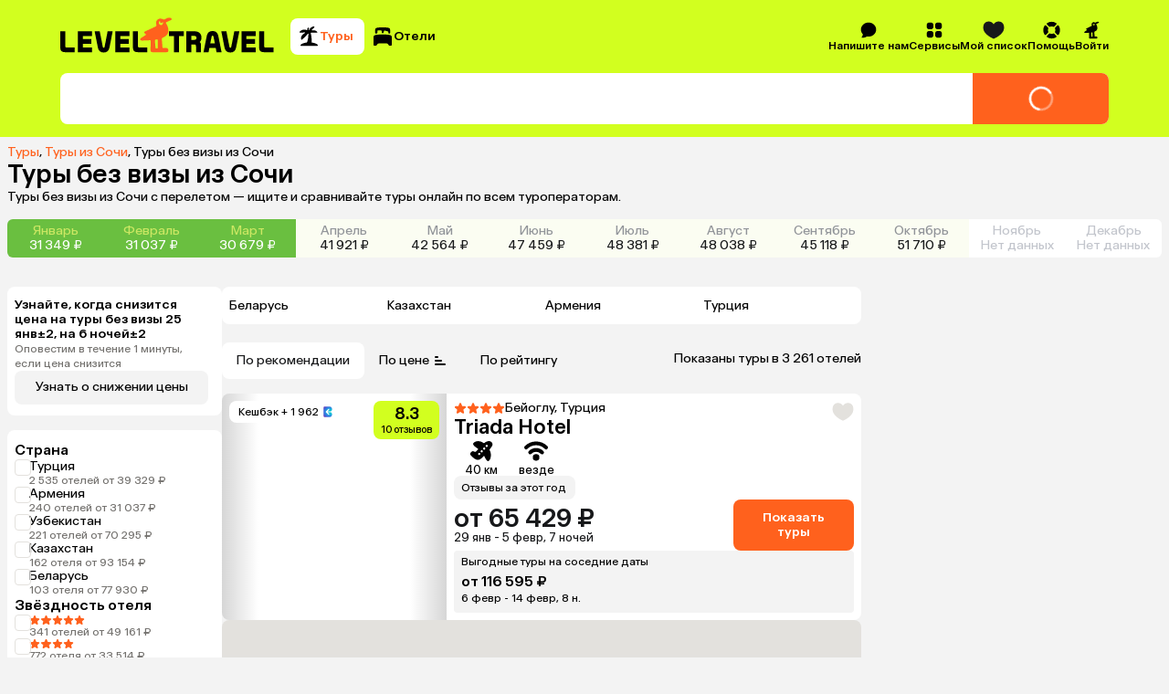

--- FILE ---
content_type: text/html; charset=utf-8
request_url: https://level.travel/explore/Sochi-Russia/No_visa
body_size: 92269
content:
<!DOCTYPE html><html lang="ru" data-sentry-component="RootLayout" data-sentry-source-file="RootLayout.tsx"><head><meta charSet="utf-8"/><meta name="viewport" content="width=device-width, initial-scale=1"/><link rel="preload" href="https://assets.cdn.level.travel/assets/next/prod/_next/static/media/13525d18cb7aa5b7-s.p.woff2" as="font" crossorigin="" type="font/woff2"/><link rel="preload" href="https://assets.cdn.level.travel/assets/next/prod/_next/static/media/e9baa50d627cad48-s.p.woff2" as="font" crossorigin="" type="font/woff2"/><link rel="stylesheet" href="https://assets.cdn.level.travel/assets/next/prod/_next/static/css/7fc26e06643aeed1.css" data-precedence="next"/><link rel="stylesheet" href="https://assets.cdn.level.travel/assets/next/prod/_next/static/css/14c696a3bbbc13e1.css" data-precedence="next"/><link rel="stylesheet" href="https://assets.cdn.level.travel/assets/next/prod/_next/static/css/aefdbc8f8c0816d2.css" data-precedence="next"/><link rel="stylesheet" href="https://assets.cdn.level.travel/assets/next/prod/_next/static/css/0ef6568a8a3b56c9.css" data-precedence="next"/><link rel="stylesheet" href="https://assets.cdn.level.travel/assets/next/prod/_next/static/css/00b3f608baf52651.css" data-precedence="next"/><link rel="stylesheet" href="https://assets.cdn.level.travel/assets/next/prod/_next/static/css/b96d5059baebb249.css" data-precedence="next"/><link rel="stylesheet" href="https://assets.cdn.level.travel/assets/next/prod/_next/static/css/75919a6205a925ba.css" data-precedence="next"/><link rel="stylesheet" href="https://assets.cdn.level.travel/assets/next/prod/_next/static/css/cf766b51cd170aab.css" data-precedence="next"/><link rel="stylesheet" href="https://assets.cdn.level.travel/assets/next/prod/_next/static/css/b797397de2ef5086.css" data-precedence="next"/><link rel="stylesheet" href="https://assets.cdn.level.travel/assets/next/prod/_next/static/css/6662d1d82d504d5c.css" data-precedence="next"/><link rel="stylesheet" href="https://assets.cdn.level.travel/assets/next/prod/_next/static/css/7771c6fd85bb5725.css" data-precedence="next"/><link rel="stylesheet" href="https://assets.cdn.level.travel/assets/next/prod/_next/static/css/634d2ec7a1869084.css" data-precedence="next"/><link rel="stylesheet" href="https://assets.cdn.level.travel/assets/next/prod/_next/static/css/2c341f34d1b037fb.css" data-precedence="next"/><link rel="stylesheet" href="https://assets.cdn.level.travel/assets/next/prod/_next/static/css/e8f41397ebde4692.css" data-precedence="next"/><link rel="stylesheet" href="https://assets.cdn.level.travel/assets/next/prod/_next/static/css/fa52c849aa43e1bd.css" data-precedence="next"/><link rel="stylesheet" href="https://assets.cdn.level.travel/assets/next/prod/_next/static/css/f62da330ca632d46.css" data-precedence="next"/><link rel="stylesheet" href="https://assets.cdn.level.travel/assets/next/prod/_next/static/css/f54a8331889a3333.css" as="style" data-precedence="dynamic"/><link rel="preload" as="script" fetchPriority="low" href="https://assets.cdn.level.travel/assets/next/prod/_next/static/chunks/webpack-0a8aec727ceaa108.js"/><script src="https://assets.cdn.level.travel/assets/next/prod/_next/static/chunks/1dd3208c-c51f5126dd21ba38.js" async=""></script><script src="https://assets.cdn.level.travel/assets/next/prod/_next/static/chunks/7698-bb84134f050dbf41.js" async=""></script><script src="https://assets.cdn.level.travel/assets/next/prod/_next/static/chunks/main-app-aada707cbdebd4bb.js" async=""></script><script src="https://assets.cdn.level.travel/assets/next/prod/_next/static/chunks/app/global-error-b64d89077fbc798a.js" async=""></script><script src="https://assets.cdn.level.travel/assets/next/prod/_next/static/chunks/2f0b94e8-49bb3acf9be9eada.js" async=""></script><script src="https://assets.cdn.level.travel/assets/next/prod/_next/static/chunks/2231-0f490592696f27ca.js" async=""></script><script src="https://assets.cdn.level.travel/assets/next/prod/_next/static/chunks/677-f8a3308a12b450ab.js" async=""></script><script src="https://assets.cdn.level.travel/assets/next/prod/_next/static/chunks/4827-2be7e7d136a403ee.js" async=""></script><script src="https://assets.cdn.level.travel/assets/next/prod/_next/static/chunks/5095-dd0416a04b488121.js" async=""></script><script src="https://assets.cdn.level.travel/assets/next/prod/_next/static/chunks/1517-929b1b1eef02a73d.js" async=""></script><script src="https://assets.cdn.level.travel/assets/next/prod/_next/static/chunks/2931-842e89dea5ca5f20.js" async=""></script><script src="https://assets.cdn.level.travel/assets/next/prod/_next/static/chunks/3478-65c23ac3b88e0661.js" async=""></script><script src="https://assets.cdn.level.travel/assets/next/prod/_next/static/chunks/app/%5Bplatform%5D/%5Blocale%5D/explore/%5Bdeparture%5D/%5Bdestination%5D/layout-15d819044090021b.js" async=""></script><script src="https://assets.cdn.level.travel/assets/next/prod/_next/static/chunks/6183-2922df80318aec25.js" async=""></script><script src="https://assets.cdn.level.travel/assets/next/prod/_next/static/chunks/103-f785eb591cdc55e2.js" async=""></script><script src="https://assets.cdn.level.travel/assets/next/prod/_next/static/chunks/4220-316a8f2024b22c60.js" async=""></script><script src="https://assets.cdn.level.travel/assets/next/prod/_next/static/chunks/5422-47b154b85f4f80bc.js" async=""></script><script src="https://assets.cdn.level.travel/assets/next/prod/_next/static/chunks/1488-a59355ee3f2b17bb.js" async=""></script><script src="https://assets.cdn.level.travel/assets/next/prod/_next/static/chunks/4842-490deac6021ca15f.js" async=""></script><script src="https://assets.cdn.level.travel/assets/next/prod/_next/static/chunks/1789-57f5191cf07b3921.js" async=""></script><script src="https://assets.cdn.level.travel/assets/next/prod/_next/static/chunks/9274-549bd9f51ebc94cd.js" async=""></script><script src="https://assets.cdn.level.travel/assets/next/prod/_next/static/chunks/9683-55606de49aabd2e1.js" async=""></script><script src="https://assets.cdn.level.travel/assets/next/prod/_next/static/chunks/1291-a455530792cfe33d.js" async=""></script><script src="https://assets.cdn.level.travel/assets/next/prod/_next/static/chunks/5866-bd4969b6767fccf8.js" async=""></script><script src="https://assets.cdn.level.travel/assets/next/prod/_next/static/chunks/6689-7ee28eb66b317f9f.js" async=""></script><script src="https://assets.cdn.level.travel/assets/next/prod/_next/static/chunks/8036-bfc9ac2cdf782888.js" async=""></script><script src="https://assets.cdn.level.travel/assets/next/prod/_next/static/chunks/1947-615d0f3b77b515c7.js" async=""></script><script src="https://assets.cdn.level.travel/assets/next/prod/_next/static/chunks/7710-5b91a4ff0a67ba89.js" async=""></script><script src="https://assets.cdn.level.travel/assets/next/prod/_next/static/chunks/6031-d3232a29f618e079.js" async=""></script><script src="https://assets.cdn.level.travel/assets/next/prod/_next/static/chunks/9537-cd7bb59397a21263.js" async=""></script><script src="https://assets.cdn.level.travel/assets/next/prod/_next/static/chunks/563-65e230bbc79ef693.js" async=""></script><script src="https://assets.cdn.level.travel/assets/next/prod/_next/static/chunks/8267-a33377f798e7e843.js" async=""></script><script src="https://assets.cdn.level.travel/assets/next/prod/_next/static/chunks/2632-079d56446275883f.js" async=""></script><script src="https://assets.cdn.level.travel/assets/next/prod/_next/static/chunks/app/%5Bplatform%5D/%5Blocale%5D/layout-1b07d323cb98099c.js" async=""></script><script type="text/javascript" src="https://api.flocktory.com/v2/loader.js?site_id=2113" async=""></script><script src="https://assets.cdn.level.travel/assets/next/prod/_next/static/chunks/app/%5Bplatform%5D/%5Blocale%5D/not-found-400ec60092105f97.js" async=""></script><script src="https://assets.cdn.level.travel/assets/next/prod/_next/static/chunks/8bb4d8db-673a8470a295427e.js" async=""></script><script src="https://assets.cdn.level.travel/assets/next/prod/_next/static/chunks/2617-fd0004f1efc9936e.js" async=""></script><script src="https://assets.cdn.level.travel/assets/next/prod/_next/static/chunks/8833-a34ba42970ffcfe9.js" async=""></script><script src="https://assets.cdn.level.travel/assets/next/prod/_next/static/chunks/3345-fa117984bec916c1.js" async=""></script><script src="https://assets.cdn.level.travel/assets/next/prod/_next/static/chunks/7971-94a857d87d6a7901.js" async=""></script><script src="https://assets.cdn.level.travel/assets/next/prod/_next/static/chunks/app/%5Bplatform%5D/%5Blocale%5D/explore/%5Bdeparture%5D/%5Bdestination%5D/page-e9d84bd626046c37.js" async=""></script><link rel="preload" href="https://api.mindbox.ru/scripts/v1/tracker.js" as="script"/><link rel="preload" href="https://cdn.targetads.io/websdk/index.js" as="script"/><link rel="preload" href="https://yandex.ru/ads/system/context.js" as="script"/><title>Туры без визы из Сочи 2026</title><meta name="description" content="Туры без визы с вылетом из Сочи. Быстрый поиск по всем ведущим туроператорам. Сравнивайте цены на сайте и в приложении, путешествуйте выгодно! Оплата картой онлайн. Рассрочка 0% до 120 дней. Поддержка 24/7."/><meta name="author" content="Level.Travel"/><link rel="manifest" href="/manifest.webmanifest" crossorigin="use-credentials"/><link rel="canonical" href="https://level.travel/explore/Sochi-Russia/No_visa"/><meta name="msvalidate.01" content="540E0C28E17AD3E427512C7F1430AEFD"/><meta property="og:title" content="Туры без визы из Сочи 2026"/><meta property="og:description" content="Level Travel - сервис для бронирования туров онлайн с круглосуточной службой поддержки. Найти, забронировать и оплатить тур банковской картой можно через интернет, не выходя из дома. Просто и удобно!"/><meta property="og:url" content="https://level.travel/explore/Sochi-Russia/No_visa"/><meta property="og:site_name" content="Level.Travel"/><meta property="og:locale" content="ru_RU"/><meta property="og:image" content="https://assets.cdn.level.travel/share-lt-200.jpg"/><meta property="og:image:alt" content="Туры без визы из Сочи 2026"/><meta property="og:email" content="hello@level.travel"/><meta property="og:phone_number" content="+7 (495) 134-44-11"/><meta property="og:type" content="website"/><meta name="twitter:card" content="summary_large_image"/><meta name="twitter:title" content="Туры без визы из Сочи 2026"/><meta name="twitter:description" content="Level Travel - сервис для бронирования туров онлайн с круглосуточной службой поддержки. Найти, забронировать и оплатить тур банковской картой можно через интернет, не выходя из дома. Просто и удобно!"/><meta name="twitter:image" content="https://assets.cdn.level.travel/share-lt-200.jpg"/><meta name="twitter:image:alt" content="Туры без визы из Сочи 2026"/><link rel="shortcut icon" href="https://assets.cdn.level.travel/assets/next/prod/_next/static/media/favicon-32.15ce7831.png"/><link rel="icon" href="https://assets.cdn.level.travel/assets/next/prod/_next/static/media/favicon-32.15ce7831.png" sizes="32x32" type="image/png"/><link rel="icon" href="https://assets.cdn.level.travel/assets/next/prod/_next/static/media/favicon-57.844287cc.png" sizes="57x57" type="image/png"/><link rel="icon" href="https://assets.cdn.level.travel/assets/next/prod/_next/static/media/favicon-72.2006a0cf.png" sizes="72x72" type="image/png"/><link rel="icon" href="https://assets.cdn.level.travel/assets/next/prod/_next/static/media/favicon-152.499273e4.png" sizes="152x152" type="image/png"/><link rel="icon" href="https://assets.cdn.level.travel/assets/next/prod/_next/static/media/favicon-195.458ee12f.png" sizes="195x195" type="image/png"/><link rel="icon" href="https://assets.cdn.level.travel/assets/next/prod/_next/static/media/favicon-228.6ee57c90.png" sizes="228x228" type="image/png"/><link rel="icon" href="https://assets.cdn.level.travel/assets/next/prod/_next/static/media/favicon-512.5f4a11f4.png" sizes="512x512" type="image/png"/><link rel="icon" href="https://assets.cdn.level.travel/assets/next/prod/_next/static/media/favicon.b4cf7c99.ico" type="image/x-icon"/><link rel="apple-touch-icon" href="https://assets.cdn.level.travel/assets/next/prod/_next/static/media/favicon-32.15ce7831.png" sizes="32x32"/><meta name="next-size-adjust"/><script src="https://assets.cdn.level.travel/assets/next/prod/_next/static/chunks/polyfills-42372ed130431b0a.js" noModule=""></script></head><body class="__className_669b61"><script>(self.__next_s=self.__next_s||[]).push(["https://cdn.targetads.io/websdk/index.js",{"data-sentry-element":"Script","data-sentry-source-file":"TargetADSScript.tsx","id":"targetads-websdk"}])</script><script src="https://sso-forms-prod.t-static.ru/tid/widget.js" data-sentry-component="TBankIDPixel" data-sentry-source-file="TBankIDPixel.tsx"></script><noscript id="_next-yandex-metrica-pixel"><div><img src="https://mc.yandex.ru/watch/18706828" style="position:absolute; left:-9999px;" alt="" /></div></noscript><div id="modal-root"></div><script type="application/ld+json" data-sentry-component="BreadcrumbsMicrodata" data-sentry-source-file="BreadcrumbsMicrodata.tsx">{"@context":"https://schema.org","@type":"BreadcrumbList","itemListElement":[{"@type":"ListItem","position":1,"name":"Туры","item":"https://level.travel/"},{"@type":"ListItem","position":2,"name":"Туры из Сочи","item":"https://level.travel/explore/Sochi-Russia/any"}]}</script><header class="SeoHeader_expandedSeoHeader__VB5Xy"><div class="ExpandedHeaderContent_expandedHeaderContent__nDaoo" data-sentry-component="ExpandedHeaderContent" data-sentry-source-file="ExpandedHeaderContent.tsx"><div class="ExpandedHeaderContent_firstRow__9Ofuw"><a class="ExpandedHeaderContent_logo__EyJYi" aria-label="Перейти на главную страницу" data-sentry-element="NextLink" data-sentry-component="Link" data-sentry-source-file="Link.tsx" href="/"><svg xmlns="http://www.w3.org/2000/svg" fill="none" viewBox="0 0 274 45" class="Logo_logoIcon__OAiz_"><path fill="#FF611D" d="M130.383 7.955a2.6 2.6 0 0 1-3.576 1.418A2.59 2.59 0 0 1 125.39 6.2a2.54 2.54 0 0 1 1.254-1.593c.297-.163.391 0 .297.243-.324.825.068 1.824.946 2.16.809.27 1.877.056 2.093-.674.107-.391.472-.406.54-.068a3.1 3.1 0 0 1-.134 1.687zm-6.414 20.928v9.383c0 .607-.202.943-1.011 1.01l-.878.069c-.741.068-.946-.338-1.014-.946l-.741-8.911c-.069-.742.338-1.281 1.147-1.418l1.148-.201c1.011-.134 1.349.136 1.349 1.014m16.809-25.45c1.375-.54 1.31-2.162-.81-2.767-1.957-.554-3.443-.204-5.67 1.011l-1.148.676c-2.295 1.35-3.036-1.014-6.209-.81-3.512.27-6.21 3.71-4.861 7.424.472 1.284.134 2.161-.946 2.633l-13.709 6.346c-1.216.54-1.148 1.554-.069 2.227l.742.472c.946.608 1.011 1.42 0 2.025l-5.13 3.241c-2.296 1.418-1.486 3.375.539 3.375h2.026c3.036-.068 5.806-.202 8.033-.338.878-.065 1.35.136 1.35 1.014l-.202 11.542c0 1.486.471 2.5 2.432 2.5h17.887c1.824 0 2.432-.946 2.432-2.162 0-1.89-1.216-3.375-3.846-3.241l-2.432.204c-.809.068-1.216-.338-1.284-1.216l-.809-10.124c-.069-.744.068-1.216 1.014-1.622 7.559-3.173 8.303-8.033 6.547-13.837-.539-1.755-1.417-3.241-2.158-4.389-.54-.81-.202-1.28.471-1.55l5.812-2.634z"></path><path fill="#000" fill-rule="evenodd" d="M186.286 23.272c.815-4 3.348-6.04 7.345-6.04 3.918 0 6.45 2.123 7.266 6.04l4.16 20.732h-6.364l-1.067-5.469h-8.048l-1.089 5.469h-6.364zm6.041 1.468-1.611 8.08h5.798l-1.575-8.08c-.246-1.062-.575-1.551-1.308-1.551-.732 0-1.061.49-1.304 1.55m-54.061-1.225h6.174v20.489h6.364V23.515h6.174v-5.874h-18.712zm41.247 2.124c0-4.98-3.265-7.998-8.734-7.998h-10.527v26.363h6.364v-9.795h3.674c1.631 0 2.283.735 2.283 2.366v7.429h6.367V35.27c0-1.96-.489-3.265-1.631-4.163 1.388-1.142 2.204-3.102 2.204-5.468m-9.143 2.775h-3.754v-4.979h3.754c1.877 0 2.859.899 2.859 2.53s-1.062 2.45-2.859 2.45m78.028 15.59h-18.039V17.64h18.039v5.957h-11.672v3.835h10.856v5.96h-10.856v4.65h11.672zm12.422-5.96c-1.061 0-1.551-.49-1.551-1.632V17.641h-6.366v20.565c0 4 1.877 5.798 6.04 5.798h12.079v-5.96zm-43.355-1.06c-.246 1.06-.572 1.468-1.225 1.468-.652 0-.978-.409-1.224-1.468l-3.835-19.343h-6.45l4.164 20.728c.815 4 3.265 6.041 7.345 6.041 4.081 0 6.447-2.04 7.263-6.04l4.163-20.73h-6.367zM28.65 38.044h11.672v5.96H22.286V17.64h18.036v5.957H28.65v3.835h10.856v5.96H28.65zM6.367 36.411V17.641H0v20.565c0 4 1.877 5.798 6.04 5.798h12.08v-5.96H7.917c-1.062 0-1.551-.49-1.551-1.632m69.864 1.631h11.672v5.96H69.867V17.642h18.036v5.957H76.23v3.835h10.856v5.96H76.231zm22.529-1.63V17.64h-6.367v20.565c0 4 1.877 5.798 6.04 5.798h12.079v-5.96h-10.201c-1.062 0-1.551-.49-1.551-1.632m-36.322 2.04c-.732 3.837-3.262 5.957-7.262 5.957-4.08 0-6.53-2.04-7.346-5.958l-4.163-20.811h6.447L53.95 36.9c.246 1.142.572 1.551 1.225 1.551.652 0 .978-.409 1.224-1.55l3.755-19.261h6.447z" clip-rule="evenodd"></path></svg></a><nav class="SearchTypeTabs_tabs__uMF72 ExpandedHeaderContent_searchTypeTabs__Ntm4W" data-sentry-component="SearchTypeTabs" data-sentry-source-file="SearchTypeTabs.tsx"><button class="Button_button__86Aws SearchTypeTab_tab__N5Cd6 SearchTypeTab_tabActive__jvQNZ SearchTypeTab_tabCompact__9l5Je SearchTypeTab_tabActiveCompact__tdTTg" type="button" data-sentry-component="Button" data-sentry-source-file="Button.tsx"><svg xmlns="http://www.w3.org/2000/svg" fill="none" viewBox="0 0 24 24" width="24" height="24"><path fill="#000" d="M16.779 5.125c2.154 0 3.997.826 4.589 1.947.209.396-.162.776-.61.776H14.51a.32.32 0 0 0-.31.4c1.062 4.047 1.145 7.38.932 9.788a.545.545 0 0 0 .472.587c2.842.37 5.113 1.234 6.16 2.334.483.511.162 1.411-.507 1.411H3.81c-.67 0-.989-.9-.507-1.41 1.053-1.11 3.35-1.981 6.225-2.343.425-.054.79-.34.913-.75a30.8 30.8 0 0 0 1.31-8.644v-.108c.007-.257-.32-.38-.488-.187-1.97 2.275-4.272 4.326-6.423 6.432-.32.313-.844.31-1.022-.099-.68-1.56.01-4.256 2.258-5.921.373-.277 1.246-.842 1.91-1.265.232-.148.124-.51-.153-.502-1.305.039-3.603.108-5.104.147-.621.015-.968-.617-.542-1.072.925-.985 2.608-2.277 5.09-2.277 1.04 0 2.019.248 2.903.738.176.097.417-.09.372-.286-.28-1.23.022-2.473 1.49-2.66.164-.02.297.126.276.293a80 80 0 0 0-.227 2.316.22.22 0 0 0 .42.112c.379-.684.838-1.553 1.286-2.016C15.187 1.426 16.9.755 18.03 1.08c.428.124.437.653.122.968l-2.699 2.689a.272.272 0 0 0 .214.464c.448-.036.963-.077 1.11-.077z"></path></svg><span class="SearchTypeTab_tabText___Hiay">Туры</span></button><button class="Button_button__86Aws SearchTypeTab_tab__N5Cd6 SearchTypeTab_tabCompact__9l5Je" type="button" data-sentry-component="Button" data-sentry-source-file="Button.tsx"><svg xmlns="http://www.w3.org/2000/svg" fill="none" viewBox="0 0 24 24" width="24" height="24"><path fill="#000" fill-rule="evenodd" d="M12.003 2c8.14 0 8.14.909 8.14 3.105h-.002v3.038c0 .41-.382.714-.784.624a13 13 0 0 0-.7-.132.64.64 0 0 1-.512-.82c.253-.722.04-1.211-.704-1.444l-2.863-.862a.926.926 0 0 0-1.15.61l-.551 1.769a.55.55 0 0 1-.53.387h-.737a.544.544 0 0 1-.55-.545V6.236a.925.925 0 0 0-.924-.924H7.051a.925.925 0 0 0-.924.924v1.74c0 .316-.22.584-.547.631s-.66.103-.947.163a.642.642 0 0 1-.774-.627V5.105C3.859 2.909 3.86 2 12.002 2M22 13.326c0-2.506-.325-3.555-10.11-3.57C2.107 9.771 2 10.818 2 13.326v7.742c0 .51.415.924.924.924h1.602c.634 0 .946-.462 1.184-.97a2.69 2.69 0 0 1 2.413-1.53h7.79c1.02 0 1.978.604 2.412 1.53.24.508.552.97 1.184.97h1.567a.924.924 0 0 0 .924-.924z" clip-rule="evenodd"></path></svg><span class="SearchTypeTab_tabText___Hiay">Отели</span></button></nav><nav class="HeaderMenu_headerNav__Pxe5b" data-sentry-component="HeaderMenu" data-sentry-source-file="HeaderMenu.tsx"><ul class="HeaderMenuList_headerMenuList__F9Ix3" data-sentry-component="HeaderMenuList" data-sentry-source-file="HeaderMenuList.tsx"><!--$!--><template data-dgst="BAILOUT_TO_CLIENT_SIDE_RENDERING"></template><!--/$--><li class="HeaderMenuItem_headerMenuItemWrapper__T0LER HeaderMenuContactUs_headerMenuContactUs__VgctS" data-testid="HEADER_CONTACT_US_TEST_ID" data-sentry-component="HeaderMenuItem" data-sentry-source-file="HeaderMenuItem.tsx"><div class="HeaderMenuItem_headerMenuItem__B8hAJ"><div class="HeaderMenuItem_iconWrapper__0kKhu HeaderMenuItem_iconWrapperTitle__xeZJV"><svg xmlns="http://www.w3.org/2000/svg" fill="none" viewBox="0 0 24 24"><path fill="#000" fill-rule="evenodd" d="M3.196 21.91a.5.5 0 0 0 .28.089c2.867.032 4.97-.523 6.299-1.73.715.15 1.46.23 2.224.23 5.523 0 10-4.141 10-9.25 0-5.108-4.477-9.249-10-9.249S2 6.141 2 11.25c0 2.368.962 4.528 2.545 6.165q-.202 2.005-1.47 3.832a.46.46 0 0 0 .121.662" clip-rule="evenodd"></path></svg></div><span>Напишите нам</span></div></li><li class="HeaderMenuItem_headerMenuItemWrapper__T0LER HeaderMenuService_headerMenuService__e7SJL" data-testid="HEADER_SERVICES_TEST_ID" data-sentry-component="HeaderMenuItem" data-sentry-source-file="HeaderMenuItem.tsx"><div class="HeaderMenuItem_headerMenuItem__B8hAJ"><div class="HeaderMenuItem_iconWrapper__0kKhu HeaderMenuItem_iconWrapperTitle__xeZJV"><svg xmlns="http://www.w3.org/2000/svg" fill="none" viewBox="0 0 24 24"><path fill="#000" fill-rule="evenodd" d="M18.002 10.884c.733 0 1.166-.022 1.522-.111a3.33 3.33 0 0 0 2.354-2.354c.11-.433.11-.944.11-1.977s0-1.555-.11-1.977a3.33 3.33 0 0 0-2.354-2.354C19.09 2 18.58 2 17.547 2s-1.555 0-1.977.111a3.33 3.33 0 0 0-2.354 2.354c-.089.356-.111.778-.111 1.522v.9c0 .743.022 1.176.111 1.532a3.33 3.33 0 0 0 2.354 2.354c.356.089.778.111 1.522.111h.9m-7.108-3.998v-.888c0-.744-.022-1.177-.111-1.533a3.33 3.33 0 0 0-2.354-2.354C7.986 2 7.475 2 6.442 2s-1.555 0-1.977.111a3.33 3.33 0 0 0-2.354 2.354C2 4.887 2 5.41 2 6.442s0 1.555.111 1.977a3.33 3.33 0 0 0 2.354 2.354c.356.089.778.111 1.522.111h.9c.743 0 1.176-.022 1.532-.111a3.33 3.33 0 0 0 2.354-2.354c.089-.356.111-.778.111-1.522m-3.998 6.208h-.888c-.744 0-1.177.022-1.533.111a3.33 3.33 0 0 0-2.354 2.354C2 16.003 2 16.514 2 17.547s0 1.555.111 1.977a3.33 3.33 0 0 0 2.354 2.354c.422.11.944.11 1.977.11s1.555 0 1.977-.11a3.33 3.33 0 0 0 2.354-2.354c.089-.356.111-.778.111-1.522v-.9c0-.743-.022-1.176-.111-1.532a3.33 3.33 0 0 0-2.354-2.354c-.356-.089-.778-.111-1.522-.111m6.219 3.998v.888c0 .744.022 1.177.111 1.533a3.33 3.33 0 0 0 2.354 2.354c.433.11.944.11 1.977.11s1.555 0 1.977-.11a3.33 3.33 0 0 0 2.354-2.354C22 19.09 22 18.58 22 17.547s0-1.555-.111-1.977a3.33 3.33 0 0 0-2.354-2.354c-.356-.089-.778-.111-1.522-.111h-.9c-.743 0-1.176.022-1.532.111a3.33 3.33 0 0 0-2.354 2.354c-.089.356-.111.778-.111 1.522" clip-rule="evenodd"></path></svg></div><span>Сервисы</span></div><div class="HeaderMenuItem_dropdown__uwG2h"><div data-sentry-component="HeaderMenuDropdown" data-sentry-source-file="HeaderMenuDropdown.tsx"><ul class="HeaderMenuDropdown_dropdown__04614"><li class="HeaderMenuDropdown_dropdownItem__tsNWs"><a class="HeaderMenuDropdown_dropdownItemLink__PpneD" data-sentry-element="NextLink" data-sentry-component="Link" data-sentry-source-file="Link.tsx" href="/hot">Лента горящих туров</a></li><li class="HeaderMenuDropdown_dropdownItem__tsNWs"><a class="HeaderMenuDropdown_dropdownItemLink__PpneD" data-sentry-element="NextLink" data-sentry-component="Link" data-sentry-source-file="Link.tsx" href="https://promo.level.travel/calendar">Календарь низких цен</a></li><li class="HeaderMenuDropdown_dropdownItem__tsNWs"><a class="HeaderMenuDropdown_dropdownItemLink__PpneD" data-sentry-element="NextLink" data-sentry-component="Link" data-sentry-source-file="Link.tsx" href="https://promo.level.travel/how-to-find">Как найти выгодный тур</a></li><li class="HeaderMenuDropdown_dropdownItem__tsNWs"><a class="HeaderMenuDropdown_dropdownItemLink__PpneD" data-sentry-element="NextLink" data-sentry-component="Link" data-sentry-source-file="Link.tsx" href="/gift">Подарочные сертификаты</a></li><li class="HeaderMenuDropdown_dropdownItem__tsNWs"><a class="HeaderMenuDropdown_dropdownItemLink__PpneD" data-sentry-element="NextLink" data-sentry-component="Link" data-sentry-source-file="Link.tsx" href="https://promo.level.travel">Акции</a></li><li class="HeaderMenuDropdown_dropdownItem__tsNWs"><a class="HeaderMenuDropdown_dropdownItemLink__PpneD" data-sentry-element="NextLink" data-sentry-component="Link" data-sentry-source-file="Link.tsx" href="https://promo.level.travel/cashback-promo">Суперкэшбек</a></li></ul></div></div></li><div class="HeaderMenuWishlist_iconContainer__WoMA2" data-sentry-component="HeaderMenuWishlist" data-sentry-source-file="HeaderMenuWishlist.tsx"><li class="HeaderMenuItem_headerMenuItemWrapper__T0LER HeaderMenuWishlist_icon__YhhCR" data-sentry-component="HeaderMenuItem" data-sentry-source-file="HeaderMenuItem.tsx"><div class="HeaderMenuItem_headerMenuItem__B8hAJ"><div class="HeaderMenuItem_iconWrapper__0kKhu HeaderMenuItem_iconWrapperTitle__xeZJV"><svg xmlns="http://www.w3.org/2000/svg" fill="none" viewBox="0 0 21 18" class="HeaderMenuWishlist_icon__YhhCR"><path d="M10.544 17.5c.984-.409 9.956-4.316 9.956-10.873 0-6.938-5.876-6.095-5.876-6.095S11.764.847 10.5 3.24C9.235.847 6.376.532 6.376.532S.5-.31.5 6.627c0 6.557 8.972 10.464 9.956 10.873z" clip-rule="evenodd"></path></svg></div><span>Мой список</span></div><div class="HeaderMenuItem_dropdown__uwG2h"><!--$!--><template data-dgst="BAILOUT_TO_CLIENT_SIDE_RENDERING"></template><!--/$--></div></li></div><li class="HeaderMenuItem_headerMenuItemWrapper__T0LER HeaderMenuHelp_headerMenuHelp__NZT1N" data-testid="HEADER_HELP_TEST_ID" data-sentry-component="HeaderMenuItem" data-sentry-source-file="HeaderMenuItem.tsx"><div class="HeaderMenuItem_headerMenuItem__B8hAJ"><div class="HeaderMenuItem_iconWrapper__0kKhu HeaderMenuItem_iconWrapperTitle__xeZJV"><svg xmlns="http://www.w3.org/2000/svg" fill="none" viewBox="0 0 21 20"><path fill="#000" d="M10.5 19.166c1.78 0 3.443-.508 4.85-1.386.607-.38.637-1.217.132-1.722l-2.211-2.213c-.278-.278-.71-.31-1.064-.145a4.07 4.07 0 0 1-3.408 0c-.354-.163-.786-.133-1.064.145l-2.21 2.213c-.506.505-.476 1.343.132 1.722a9.1 9.1 0 0 0 4.848 1.386zM2.72 14.847c.379.607 1.217.638 1.722.133l2.213-2.212c.277-.277.31-.709.145-1.063a4.07 4.07 0 0 1 0-3.408c.163-.354.132-.786-.145-1.063L4.442 5.022c-.505-.505-1.343-.474-1.722.133A9.1 9.1 0 0 0 1.334 10a9.1 9.1 0 0 0 1.386 4.848zM14.347 7.231c-.278.278-.31.71-.145 1.064a4.07 4.07 0 0 1 0 3.408c-.163.354-.133.786.145 1.064l2.213 2.21c.505.506 1.343.476 1.722-.132a9.1 9.1 0 0 0 1.386-4.848 9.1 9.1 0 0 0-1.386-4.848c-.38-.608-1.217-.638-1.722-.133l-2.213 2.211zM15.347 2.22c.607.38.638 1.217.133 1.722l-2.212 2.213c-.277.278-.709.31-1.063.145a4.07 4.07 0 0 0-3.408 0c-.356.163-.786.133-1.064-.145l-2.21-2.213c-.506-.505-.476-1.343.132-1.722A9.1 9.1 0 0 1 10.5.834a9.1 9.1 0 0 1 4.848 1.386z"></path></svg></div><span>Помощь</span></div><div class="HeaderMenuItem_dropdown__uwG2h"><div data-sentry-component="HeaderMenuDropdown" data-sentry-source-file="HeaderMenuDropdown.tsx"><ul class="HeaderMenuDropdown_dropdown__04614"><li class="HeaderMenuDropdown_dropdownItem__tsNWs"><a class="HeaderMenuDropdown_dropdownItemLink__PpneD" data-sentry-element="NextLink" data-sentry-component="Link" data-sentry-source-file="Link.tsx" href="/about">О компании</a></li><li class="HeaderMenuDropdown_dropdownItem__tsNWs"><a class="HeaderMenuDropdown_dropdownItemLink__PpneD" data-sentry-element="NextLink" data-sentry-component="Link" data-sentry-source-file="Link.tsx" href="https://customer.level.travel/countries">Открытые страны и правила въезда</a></li><li class="HeaderMenuDropdown_dropdownItem__tsNWs"><a class="HeaderMenuDropdown_dropdownItemLink__PpneD" data-sentry-element="NextLink" data-sentry-component="Link" data-sentry-source-file="Link.tsx" href="https://help.level.travel">Вопросы и ответы</a></li><li class="HeaderMenuDropdown_dropdownItem__tsNWs"><a class="HeaderMenuDropdown_dropdownItemLink__PpneD" data-sentry-element="NextLink" data-sentry-component="Link" data-sentry-source-file="Link.tsx" href="/testimonials">Отзывы о нас</a></li><li class="HeaderMenuDropdown_dropdownItem__tsNWs"><a class="HeaderMenuDropdown_dropdownItemLink__PpneD" data-sentry-element="NextLink" data-sentry-component="Link" data-sentry-source-file="Link.tsx" href="https://promo.level.travel">Акции</a></li><li class="HeaderMenuDropdown_dropdownItem__tsNWs"><a class="HeaderMenuDropdown_dropdownItemLink__PpneD" data-sentry-element="NextLink" data-sentry-component="Link" data-sentry-source-file="Link.tsx" href="https://promo.level.travel/connect">Контакты</a></li></ul></div></div></li><li class="HeaderMenuItem_headerMenuItemWrapper__T0LER HeaderMenuLogin_headerMenuLogin__62nPb" data-testid="HEADER_LOGIN_TEST_ID" data-sentry-component="HeaderMenuItem" data-sentry-source-file="HeaderMenuItem.tsx"><div class="HeaderMenuItem_headerMenuItem__B8hAJ"><div class="HeaderMenuItem_iconWrapper__0kKhu HeaderMenuItem_iconWrapperTitle__xeZJV"><svg xmlns="http://www.w3.org/2000/svg" fill="none" viewBox="0 0 17 19"><path fill="#000" d="M11.724 3.798c-.216.57-.866.84-1.436.57a1.04 1.04 0 0 1-.568-1.274c.08-.299.27-.516.504-.64.118-.065.156 0 .118.098-.13.33.028.732.38.867.325.11.753.022.84-.27.044-.157.19-.163.217-.028.027.108.055.406-.055.677M9.15 12.2v3.767c0 .245-.081.38-.406.406l-.353.028c-.297.027-.38-.135-.406-.38l-.297-3.577c-.028-.298.136-.515.46-.569l.46-.081c.407-.054.543.054.543.406m6.748-10.216c.554-.217.527-.868-.325-1.111-.786-.222-1.382-.082-2.277.406l-.461.271c-.92.542-1.218-.406-2.492-.325-1.408.108-2.494 1.49-1.952 2.981.19.515.055.868-.38 1.057L2.509 7.81c-.489.216-.461.623-.027.894l.297.189c.38.244.406.57 0 .813l-2.058 1.3c-.922.57-.597 1.356.216 1.356h.813c1.22-.027 2.331-.082 3.226-.136.352-.027.54.054.54.407l-.08 4.634c0 .595.19 1.002.976 1.002h7.18c.731 0 .975-.38.975-.867 0-.759-.487-1.355-1.543-1.301l-.977.081c-.324.028-.488-.135-.515-.487l-.325-4.065c-.027-.298.028-.488.407-.65 3.035-1.274 3.332-3.225 2.628-5.556-.216-.704-.569-1.301-.866-1.761-.218-.325-.082-.515.188-.623l2.333-1.057z"></path></svg></div><span>Войти</span></div></li></ul></nav></div><div class="ExpandedHeaderContent_secondRow__yN4b7"><!--$--><!--$!--><template data-dgst="BAILOUT_TO_CLIENT_SIDE_RENDERING"></template><div data-sentry-component="CigarettePreview" data-sentry-source-file="CigarettePreview.tsx"><div class="CigarettePreview_desktopInputsWrapper__7bW6d"><div class="CigarettePreview_desktopButtonContainer__I9yDO"><svg xmlns="http://www.w3.org/2000/svg" fill="none" viewBox="0 0 24 24" class="Loader_loader__bCYWF CigarettePreview_desktopLoader__30bIw" data-sentry-element="LoaderIcon" data-sentry-source-file="Loader.tsx" data-sentry-component="Loader"><g fill="#fff" fill-rule="evenodd" clip-rule="evenodd"><path d="M12 3.938a8.062 8.062 0 1 0 0 16.124 8.062 8.062 0 0 0 0-16.125M2.063 12c0-5.488 4.449-9.937 9.937-9.937S21.938 6.512 21.938 12s-4.45 9.938-9.938 9.938S2.063 17.488 2.063 12" opacity="0.4"></path><path d="M12 3.938A8.062 8.062 0 0 0 6.29 17.69a.938.938 0 0 1-1.33 1.324A9.9 9.9 0 0 1 2.064 12c0-5.488 4.449-9.937 9.937-9.937S21.938 6.512 21.938 12a.937.937 0 1 1-1.875 0A8.06 8.06 0 0 0 12 3.938"></path></g></svg></div></div></div><!--/$--><!--/$--></div></div></header><div class="PageContainer_container__AeMdq"><section class="Header_headerContainer__xJ7mk" data-sentry-component="Header" data-sentry-source-file="Header.tsx"><nav class="Breadcrumbs_breadcrumbsWrapper__LPLhu" data-sentry-component="Breadcrumbs" data-sentry-source-file="Breadcrumbs.tsx"><ol class=""><li class="Breadcrumbs_breadcrumb__GdZqp"><a class="Header_link__tOcTO" data-sentry-element="NextLink" data-sentry-component="Link" data-sentry-source-file="Link.tsx" href="/"><span>Туры</span></a><span>, </span></li><li class="Breadcrumbs_breadcrumb__GdZqp"><a class="Header_link__tOcTO" data-sentry-element="NextLink" data-sentry-component="Link" data-sentry-source-file="Link.tsx" href="/explore/Sochi-Russia/any"><span>Туры из Сочи</span></a><span>, </span></li><li class="Breadcrumbs_breadcrumb__GdZqp"><span>Туры без визы из Сочи</span></li></ol></nav><h1 class="Header_header__Od0OY">Туры без визы из Сочи</h1><p class="Header_description__IW0a5">Туры без визы из Сочи с перелетом — ищите и сравнивайте туры онлайн по всем туроператорам.</p><section class="MonthSegments_container__jB1Lv" data-sentry-component="MonthSegments" data-sentry-source-file="MonthSegments.tsx"><div class="MonthSegments_monthsContainer__njDYE"><a class="Month_backgroundClassname5__HpEau Month_container__bIbcf" data-sentry-element="NextLink" data-sentry-component="Link" data-sentry-source-file="Link.tsx" href="/explore/Sochi-Russia/No_visa/january"><div class="Month_contentContainer__zkryZ"><p class="Month_segmentColorClassname5__MukKa">Январь</p><span class="Month_priceColorClassname5__YkxH_">31 349 ₽</span></div></a><a class="Month_backgroundClassname5__HpEau Month_container__bIbcf" data-sentry-element="NextLink" data-sentry-component="Link" data-sentry-source-file="Link.tsx" href="/explore/Sochi-Russia/No_visa/february"><div class="Month_contentContainer__zkryZ"><p class="Month_segmentColorClassname5__MukKa">Февраль</p><span class="Month_priceColorClassname5__YkxH_">31 037 ₽</span></div></a><a class="Month_backgroundClassname5__HpEau Month_container__bIbcf" data-sentry-element="NextLink" data-sentry-component="Link" data-sentry-source-file="Link.tsx" href="/explore/Sochi-Russia/No_visa/march"><div class="Month_contentContainer__zkryZ"><p class="Month_segmentColorClassname5__MukKa">Март</p><span class="Month_priceColorClassname5__YkxH_">30 679 ₽</span></div></a><a class="Month_backgroundClassname1__8WMx0 Month_container__bIbcf" data-sentry-element="NextLink" data-sentry-component="Link" data-sentry-source-file="Link.tsx" href="/explore/Sochi-Russia/No_visa/april"><div class="Month_contentContainer__zkryZ"><p class="Month_segmentColorClassname1__vA3Xf">Апрель</p><span class="Month_priceColorClassname1__pttcS">41 921 ₽</span></div></a><a class="Month_backgroundClassname1__8WMx0 Month_container__bIbcf" data-sentry-element="NextLink" data-sentry-component="Link" data-sentry-source-file="Link.tsx" href="/explore/Sochi-Russia/No_visa/may"><div class="Month_contentContainer__zkryZ"><p class="Month_segmentColorClassname1__vA3Xf">Май</p><span class="Month_priceColorClassname1__pttcS">42 564 ₽</span></div></a><a class="Month_backgroundClassname1__8WMx0 Month_container__bIbcf" data-sentry-element="NextLink" data-sentry-component="Link" data-sentry-source-file="Link.tsx" href="/explore/Sochi-Russia/No_visa/june"><div class="Month_contentContainer__zkryZ"><p class="Month_segmentColorClassname1__vA3Xf">Июнь</p><span class="Month_priceColorClassname1__pttcS">47 459 ₽</span></div></a><a class="Month_backgroundClassname1__8WMx0 Month_container__bIbcf" data-sentry-element="NextLink" data-sentry-component="Link" data-sentry-source-file="Link.tsx" href="/explore/Sochi-Russia/No_visa/july"><div class="Month_contentContainer__zkryZ"><p class="Month_segmentColorClassname1__vA3Xf">Июль</p><span class="Month_priceColorClassname1__pttcS">48 381 ₽</span></div></a><a class="Month_backgroundClassname1__8WMx0 Month_container__bIbcf" data-sentry-element="NextLink" data-sentry-component="Link" data-sentry-source-file="Link.tsx" href="/explore/Sochi-Russia/No_visa/august"><div class="Month_contentContainer__zkryZ"><p class="Month_segmentColorClassname1__vA3Xf">Август</p><span class="Month_priceColorClassname1__pttcS">48 038 ₽</span></div></a><a class="Month_backgroundClassname1__8WMx0 Month_container__bIbcf" data-sentry-element="NextLink" data-sentry-component="Link" data-sentry-source-file="Link.tsx" href="/explore/Sochi-Russia/No_visa/september"><div class="Month_contentContainer__zkryZ"><p class="Month_segmentColorClassname1__vA3Xf">Сентябрь</p><span class="Month_priceColorClassname1__pttcS">45 118 ₽</span></div></a><a class="Month_backgroundClassname1__8WMx0 Month_container__bIbcf" data-sentry-element="NextLink" data-sentry-component="Link" data-sentry-source-file="Link.tsx" href="/explore/Sochi-Russia/No_visa/october"><div class="Month_contentContainer__zkryZ"><p class="Month_segmentColorClassname1__vA3Xf">Октябрь</p><span class="Month_priceColorClassname1__pttcS">51 710 ₽</span></div></a><a class="Month_backgroundClassname0__7oJbs Month_container__bIbcf" data-sentry-element="NextLink" data-sentry-component="Link" data-sentry-source-file="Link.tsx" href="/explore/Sochi-Russia/No_visa/november"><div class="Month_contentContainer__zkryZ"><p class="Month_segmentColorClassname0__r3jW9">Ноябрь</p><span class="Month_noInfo__61u4Q">Нет данных</span></div></a><a class="Month_backgroundClassname0__7oJbs Month_container__bIbcf" data-sentry-element="NextLink" data-sentry-component="Link" data-sentry-source-file="Link.tsx" href="/explore/Sochi-Russia/No_visa/december"><div class="Month_contentContainer__zkryZ"><p class="Month_segmentColorClassname0__r3jW9">Декабрь</p><span class="Month_noInfo__61u4Q">Нет данных</span></div></a></div></section></section><div class="PageContainer_wrapper__gja7F"><div class="MainContainer_mainSection__6B2Nr" data-sentry-component="MainContainer" data-sentry-source-file="MainContainer.tsx"><div class="LeftSection_stickyBox__kxG1R"><div class="LeftSection_sidebar__YNwiT LeftSection_subscribeWrapper__yXEsK"><div data-sentry-component="SubscriptionForm" data-sentry-source-file="SubscriptionForm.tsx"><div class="DefaultStep_container__454yZ" data-sentry-component="DefaultStep" data-sentry-source-file="DefaultStep.tsx"><span class="DefaultStep_text__R7hja">Узнайте, когда снизится цена на туры без визы 25 янв±2, на 6 ночей±2</span><label class="DefaultStep_label__VmN6n">Оповестим в течение 1 минуты, если цена снизится</label><button class="Button_button__86Aws Button_grey__BhIUO DefaultStep_button__TwXO0" type="button" data-sentry-element="Button" data-sentry-source-file="Button.tsx" data-sentry-component="Button"><span>Узнать о снижении цены</span></button></div></div></div><div class="LeftSection_sidebar__YNwiT"><div class="ExploreFiltersContent_container__01IBj" data-sentry-component="ExploreFiltersContent" data-sentry-source-file="ExploreFiltersContent.tsx"><div class="ExploreFiltersContent_content__2Hzj3"><div><div class="OptionFilter_container__L2I4b" data-sentry-component="OptionFilter" data-sentry-source-file="OptionFilter.tsx"><h4 class="OptionFilter_heading__wg2Wr OptionFilter_headingWithResetButton__yaZz4">Страна</h4><div class="OptionFilter_option__vdigP"><div class="Checkbox_container__ZT6ez" data-sentry-component="Checkbox" data-sentry-source-file="Checkbox.tsx"><input type="checkbox" class="Checkbox_checkbox__jOqcw"/></div><div><label>Турция</label><p class="OptionFilter_details__MGqBr">2 535 отелей от 39 329 ₽</p></div></div><div class="OptionFilter_option__vdigP"><div class="Checkbox_container__ZT6ez" data-sentry-component="Checkbox" data-sentry-source-file="Checkbox.tsx"><input type="checkbox" class="Checkbox_checkbox__jOqcw"/></div><div><label>Армения</label><p class="OptionFilter_details__MGqBr">240 отелей от 31 037 ₽</p></div></div><div class="OptionFilter_option__vdigP"><div class="Checkbox_container__ZT6ez" data-sentry-component="Checkbox" data-sentry-source-file="Checkbox.tsx"><input type="checkbox" class="Checkbox_checkbox__jOqcw"/></div><div><label>Узбекистан</label><p class="OptionFilter_details__MGqBr">221 отелей от 70 295 ₽</p></div></div><div class="OptionFilter_option__vdigP"><div class="Checkbox_container__ZT6ez" data-sentry-component="Checkbox" data-sentry-source-file="Checkbox.tsx"><input type="checkbox" class="Checkbox_checkbox__jOqcw"/></div><div><label>Казахстан</label><p class="OptionFilter_details__MGqBr">162 отеля от 93 154 ₽</p></div></div><div class="OptionFilter_option__vdigP"><div class="Checkbox_container__ZT6ez" data-sentry-component="Checkbox" data-sentry-source-file="Checkbox.tsx"><input type="checkbox" class="Checkbox_checkbox__jOqcw"/></div><div><label>Беларусь</label><p class="OptionFilter_details__MGqBr">103 отеля от 77 930 ₽</p></div></div></div></div><div><div class="OptionFilter_container__L2I4b" data-sentry-component="OptionFilter" data-sentry-source-file="OptionFilter.tsx"><h4 class="OptionFilter_heading__wg2Wr OptionFilter_headingWithResetButton__yaZz4">Звёздность отеля</h4><div class="OptionFilter_option__vdigP"><div class="Checkbox_container__ZT6ez" data-sentry-component="Checkbox" data-sentry-source-file="Checkbox.tsx"><input type="checkbox" class="Checkbox_checkbox__jOqcw"/></div><div><label><div class="HotelStars_container__upKSK" data-sentry-component="HotelStars" data-sentry-source-file="HotelStars.tsx"><svg xmlns="http://www.w3.org/2000/svg" fill="none" viewBox="0 0 14 14"><path fill="#FF611D" fill-rule="evenodd" d="m1.772 4.88 3.157-.215 1.179-2.936c.323-.804 1.46-.804 1.784 0L9.07 4.665l3.157.215c.864.058 1.215 1.14.55 1.695l-2.427 2.03.772 3.068c.211.84-.71 1.508-1.443 1.049L7 11.039 4.32 12.72c-.734.46-1.654-.208-1.443-1.048l.772-3.069L1.22 6.575C.557 6.02.908 4.938 1.772 4.88" clip-rule="evenodd"></path></svg><svg xmlns="http://www.w3.org/2000/svg" fill="none" viewBox="0 0 14 14"><path fill="#FF611D" fill-rule="evenodd" d="m1.772 4.88 3.157-.215 1.179-2.936c.323-.804 1.46-.804 1.784 0L9.07 4.665l3.157.215c.864.058 1.215 1.14.55 1.695l-2.427 2.03.772 3.068c.211.84-.71 1.508-1.443 1.049L7 11.039 4.32 12.72c-.734.46-1.654-.208-1.443-1.048l.772-3.069L1.22 6.575C.557 6.02.908 4.938 1.772 4.88" clip-rule="evenodd"></path></svg><svg xmlns="http://www.w3.org/2000/svg" fill="none" viewBox="0 0 14 14"><path fill="#FF611D" fill-rule="evenodd" d="m1.772 4.88 3.157-.215 1.179-2.936c.323-.804 1.46-.804 1.784 0L9.07 4.665l3.157.215c.864.058 1.215 1.14.55 1.695l-2.427 2.03.772 3.068c.211.84-.71 1.508-1.443 1.049L7 11.039 4.32 12.72c-.734.46-1.654-.208-1.443-1.048l.772-3.069L1.22 6.575C.557 6.02.908 4.938 1.772 4.88" clip-rule="evenodd"></path></svg><svg xmlns="http://www.w3.org/2000/svg" fill="none" viewBox="0 0 14 14"><path fill="#FF611D" fill-rule="evenodd" d="m1.772 4.88 3.157-.215 1.179-2.936c.323-.804 1.46-.804 1.784 0L9.07 4.665l3.157.215c.864.058 1.215 1.14.55 1.695l-2.427 2.03.772 3.068c.211.84-.71 1.508-1.443 1.049L7 11.039 4.32 12.72c-.734.46-1.654-.208-1.443-1.048l.772-3.069L1.22 6.575C.557 6.02.908 4.938 1.772 4.88" clip-rule="evenodd"></path></svg><svg xmlns="http://www.w3.org/2000/svg" fill="none" viewBox="0 0 14 14"><path fill="#FF611D" fill-rule="evenodd" d="m1.772 4.88 3.157-.215 1.179-2.936c.323-.804 1.46-.804 1.784 0L9.07 4.665l3.157.215c.864.058 1.215 1.14.55 1.695l-2.427 2.03.772 3.068c.211.84-.71 1.508-1.443 1.049L7 11.039 4.32 12.72c-.734.46-1.654-.208-1.443-1.048l.772-3.069L1.22 6.575C.557 6.02.908 4.938 1.772 4.88" clip-rule="evenodd"></path></svg></div></label><p class="OptionFilter_details__MGqBr">341 отелей от 49 161 ₽</p></div></div><div class="OptionFilter_option__vdigP"><div class="Checkbox_container__ZT6ez" data-sentry-component="Checkbox" data-sentry-source-file="Checkbox.tsx"><input type="checkbox" class="Checkbox_checkbox__jOqcw"/></div><div><label><div class="HotelStars_container__upKSK" data-sentry-component="HotelStars" data-sentry-source-file="HotelStars.tsx"><svg xmlns="http://www.w3.org/2000/svg" fill="none" viewBox="0 0 14 14"><path fill="#FF611D" fill-rule="evenodd" d="m1.772 4.88 3.157-.215 1.179-2.936c.323-.804 1.46-.804 1.784 0L9.07 4.665l3.157.215c.864.058 1.215 1.14.55 1.695l-2.427 2.03.772 3.068c.211.84-.71 1.508-1.443 1.049L7 11.039 4.32 12.72c-.734.46-1.654-.208-1.443-1.048l.772-3.069L1.22 6.575C.557 6.02.908 4.938 1.772 4.88" clip-rule="evenodd"></path></svg><svg xmlns="http://www.w3.org/2000/svg" fill="none" viewBox="0 0 14 14"><path fill="#FF611D" fill-rule="evenodd" d="m1.772 4.88 3.157-.215 1.179-2.936c.323-.804 1.46-.804 1.784 0L9.07 4.665l3.157.215c.864.058 1.215 1.14.55 1.695l-2.427 2.03.772 3.068c.211.84-.71 1.508-1.443 1.049L7 11.039 4.32 12.72c-.734.46-1.654-.208-1.443-1.048l.772-3.069L1.22 6.575C.557 6.02.908 4.938 1.772 4.88" clip-rule="evenodd"></path></svg><svg xmlns="http://www.w3.org/2000/svg" fill="none" viewBox="0 0 14 14"><path fill="#FF611D" fill-rule="evenodd" d="m1.772 4.88 3.157-.215 1.179-2.936c.323-.804 1.46-.804 1.784 0L9.07 4.665l3.157.215c.864.058 1.215 1.14.55 1.695l-2.427 2.03.772 3.068c.211.84-.71 1.508-1.443 1.049L7 11.039 4.32 12.72c-.734.46-1.654-.208-1.443-1.048l.772-3.069L1.22 6.575C.557 6.02.908 4.938 1.772 4.88" clip-rule="evenodd"></path></svg><svg xmlns="http://www.w3.org/2000/svg" fill="none" viewBox="0 0 14 14"><path fill="#FF611D" fill-rule="evenodd" d="m1.772 4.88 3.157-.215 1.179-2.936c.323-.804 1.46-.804 1.784 0L9.07 4.665l3.157.215c.864.058 1.215 1.14.55 1.695l-2.427 2.03.772 3.068c.211.84-.71 1.508-1.443 1.049L7 11.039 4.32 12.72c-.734.46-1.654-.208-1.443-1.048l.772-3.069L1.22 6.575C.557 6.02.908 4.938 1.772 4.88" clip-rule="evenodd"></path></svg></div></label><p class="OptionFilter_details__MGqBr">772 отеля от 33 514 ₽</p></div></div><div class="OptionFilter_option__vdigP"><div class="Checkbox_container__ZT6ez" data-sentry-component="Checkbox" data-sentry-source-file="Checkbox.tsx"><input type="checkbox" class="Checkbox_checkbox__jOqcw"/></div><div><label><div class="HotelStars_container__upKSK" data-sentry-component="HotelStars" data-sentry-source-file="HotelStars.tsx"><svg xmlns="http://www.w3.org/2000/svg" fill="none" viewBox="0 0 14 14"><path fill="#FF611D" fill-rule="evenodd" d="m1.772 4.88 3.157-.215 1.179-2.936c.323-.804 1.46-.804 1.784 0L9.07 4.665l3.157.215c.864.058 1.215 1.14.55 1.695l-2.427 2.03.772 3.068c.211.84-.71 1.508-1.443 1.049L7 11.039 4.32 12.72c-.734.46-1.654-.208-1.443-1.048l.772-3.069L1.22 6.575C.557 6.02.908 4.938 1.772 4.88" clip-rule="evenodd"></path></svg><svg xmlns="http://www.w3.org/2000/svg" fill="none" viewBox="0 0 14 14"><path fill="#FF611D" fill-rule="evenodd" d="m1.772 4.88 3.157-.215 1.179-2.936c.323-.804 1.46-.804 1.784 0L9.07 4.665l3.157.215c.864.058 1.215 1.14.55 1.695l-2.427 2.03.772 3.068c.211.84-.71 1.508-1.443 1.049L7 11.039 4.32 12.72c-.734.46-1.654-.208-1.443-1.048l.772-3.069L1.22 6.575C.557 6.02.908 4.938 1.772 4.88" clip-rule="evenodd"></path></svg><svg xmlns="http://www.w3.org/2000/svg" fill="none" viewBox="0 0 14 14"><path fill="#FF611D" fill-rule="evenodd" d="m1.772 4.88 3.157-.215 1.179-2.936c.323-.804 1.46-.804 1.784 0L9.07 4.665l3.157.215c.864.058 1.215 1.14.55 1.695l-2.427 2.03.772 3.068c.211.84-.71 1.508-1.443 1.049L7 11.039 4.32 12.72c-.734.46-1.654-.208-1.443-1.048l.772-3.069L1.22 6.575C.557 6.02.908 4.938 1.772 4.88" clip-rule="evenodd"></path></svg></div></label><p class="OptionFilter_details__MGqBr">984 отеля от 31 037 ₽</p></div></div><div class="OptionFilter_option__vdigP"><div class="Checkbox_container__ZT6ez" data-sentry-component="Checkbox" data-sentry-source-file="Checkbox.tsx"><input type="checkbox" class="Checkbox_checkbox__jOqcw"/></div><div><label><div class="HotelStars_container__upKSK" data-sentry-component="HotelStars" data-sentry-source-file="HotelStars.tsx"><svg xmlns="http://www.w3.org/2000/svg" fill="none" viewBox="0 0 14 14"><path fill="#FF611D" fill-rule="evenodd" d="m1.772 4.88 3.157-.215 1.179-2.936c.323-.804 1.46-.804 1.784 0L9.07 4.665l3.157.215c.864.058 1.215 1.14.55 1.695l-2.427 2.03.772 3.068c.211.84-.71 1.508-1.443 1.049L7 11.039 4.32 12.72c-.734.46-1.654-.208-1.443-1.048l.772-3.069L1.22 6.575C.557 6.02.908 4.938 1.772 4.88" clip-rule="evenodd"></path></svg><svg xmlns="http://www.w3.org/2000/svg" fill="none" viewBox="0 0 14 14"><path fill="#FF611D" fill-rule="evenodd" d="m1.772 4.88 3.157-.215 1.179-2.936c.323-.804 1.46-.804 1.784 0L9.07 4.665l3.157.215c.864.058 1.215 1.14.55 1.695l-2.427 2.03.772 3.068c.211.84-.71 1.508-1.443 1.049L7 11.039 4.32 12.72c-.734.46-1.654-.208-1.443-1.048l.772-3.069L1.22 6.575C.557 6.02.908 4.938 1.772 4.88" clip-rule="evenodd"></path></svg></div></label><p class="OptionFilter_details__MGqBr">207 отелей от 36 082 ₽</p></div></div><div class="OptionFilter_option__vdigP"><div class="Checkbox_container__ZT6ez" data-sentry-component="Checkbox" data-sentry-source-file="Checkbox.tsx"><input type="checkbox" class="Checkbox_checkbox__jOqcw"/></div><div><label>другое</label><p class="OptionFilter_details__MGqBr">909 отелей от 31 349 ₽</p></div></div></div></div><div><div class="SwitcherFilter_container__v6YMS" data-sentry-component="SwitcherFilter" data-sentry-source-file="SwitcherFilter.tsx"><h4 class="SwitcherFilter_heading__IwWOz">Рейтинг отеля</h4><div><div class="SwitcherFilter_containerContent__zuYvf"><div class="Switcher_container__ZpQ5Y" data-sentry-component="Switcher" data-sentry-source-file="Switcher.tsx"><button class="Button_button__86Aws SwitcherItem_button__VA9hp SwitcherItem_active__HC1l4" type="button" data-sentry-element="Button" data-sentry-component="Button" data-sentry-source-file="Button.tsx">Любой</button><button class="Button_button__86Aws SwitcherItem_button__VA9hp" type="button" data-sentry-element="Button" data-sentry-component="Button" data-sentry-source-file="Button.tsx">6+</button><button class="Button_button__86Aws SwitcherItem_button__VA9hp" type="button" data-sentry-element="Button" data-sentry-component="Button" data-sentry-source-file="Button.tsx">7+</button><button class="Button_button__86Aws SwitcherItem_button__VA9hp" type="button" data-sentry-element="Button" data-sentry-component="Button" data-sentry-source-file="Button.tsx">8+</button><button class="Button_button__86Aws SwitcherItem_button__VA9hp" type="button" data-sentry-element="Button" data-sentry-component="Button" data-sentry-source-file="Button.tsx">9+</button></div></div></div></div></div><div><div class="SwitcherFilter_container__v6YMS" data-sentry-component="SwitcherFilter" data-sentry-source-file="SwitcherFilter.tsx"><h4 class="SwitcherFilter_heading__IwWOz">Расстояние до моря</h4><div><div class="SwitcherFilter_containerContent__zuYvf"><div class="Switcher_container__ZpQ5Y" data-sentry-component="Switcher" data-sentry-source-file="Switcher.tsx"><button class="Button_button__86Aws SwitcherItem_button__VA9hp" type="button" data-sentry-element="Button" data-sentry-component="Button" data-sentry-source-file="Button.tsx">1-я линия</button><button class="Button_button__86Aws SwitcherItem_button__VA9hp" type="button" data-sentry-element="Button" data-sentry-component="Button" data-sentry-source-file="Button.tsx">2-я</button><button class="Button_button__86Aws SwitcherItem_button__VA9hp" type="button" data-sentry-element="Button" data-sentry-component="Button" data-sentry-source-file="Button.tsx">3-я</button></div></div></div></div></div><div><div class="OptionFilter_container__L2I4b" data-sentry-component="OptionFilter" data-sentry-source-file="OptionFilter.tsx"><h4 class="OptionFilter_heading__wg2Wr OptionFilter_headingWithResetButton__yaZz4">Тип размещения</h4><div class="OptionFilter_option__vdigP"><div class="Checkbox_container__ZT6ez" data-sentry-component="Checkbox" data-sentry-source-file="Checkbox.tsx"><input type="checkbox" class="Checkbox_checkbox__jOqcw"/></div><div><label>Отель</label><p class="OptionFilter_details__MGqBr">2 786 отелей от 31 037 ₽</p></div></div><div class="OptionFilter_option__vdigP"><div class="Checkbox_container__ZT6ez" data-sentry-component="Checkbox" data-sentry-source-file="Checkbox.tsx"><input type="checkbox" class="Checkbox_checkbox__jOqcw"/></div><div><label>Апартаменты</label><p class="OptionFilter_details__MGqBr">217 отелей от 35 803 ₽</p></div></div><div class="OptionFilter_option__vdigP"><div class="Checkbox_container__ZT6ez" data-sentry-component="Checkbox" data-sentry-source-file="Checkbox.tsx"><input type="checkbox" class="Checkbox_checkbox__jOqcw"/></div><div><label>Апарт-отель</label><p class="OptionFilter_details__MGqBr">137 отелей от 40 181 ₽</p></div></div><div class="OptionFilter_option__vdigP"><div class="Checkbox_container__ZT6ez" data-sentry-component="Checkbox" data-sentry-source-file="Checkbox.tsx"><input type="checkbox" class="Checkbox_checkbox__jOqcw"/></div><div><label>Хостел</label><p class="OptionFilter_details__MGqBr">36 отелей от 32 295 ₽</p></div></div><div class="OptionFilter_option__vdigP"><div class="Checkbox_container__ZT6ez" data-sentry-component="Checkbox" data-sentry-source-file="Checkbox.tsx"><input type="checkbox" class="Checkbox_checkbox__jOqcw"/></div><div><label>Гостевой дом</label><p class="OptionFilter_details__MGqBr">30 отелей от 37 040 ₽</p></div></div><button class="Button_button__86Aws OptionFilter_bottomHiddenButton__13zZ_" type="button" data-sentry-component="Button" data-sentry-source-file="Button.tsx"><span class="OptionFilter_bottomHidden__JTGbQ">Показать все типы размещения<svg xmlns="http://www.w3.org/2000/svg" fill="none" viewBox="0 0 16 16" class="OptionFilter_icon__Tp7Rd"><path fill="#B3AEA3" fill-rule="evenodd" d="M8.092 8.733a.134.134 0 0 1-.178 0 899 899 0 0 1-3.846-3.44c-.296-.267-.694-.424-1.05-.245-.157.08-.332.196-.508.367-.204.2-.332.4-.412.571-.145.308-.03.652.179.92 1.463 1.87 3.56 3.715 4.768 4.718a1.49 1.49 0 0 0 1.916 0c1.208-1.002 3.305-2.849 4.764-4.718.209-.268.322-.61.178-.918a2 2 0 0 0-.413-.573 2 2 0 0 0-.508-.367c-.355-.18-.754-.022-1.05.245-1.93 1.736-3.463 3.105-3.84 3.44" clip-rule="evenodd"></path></svg></span></button></div></div><div><div class="PriceFilter_container__YWl8U" data-sentry-component="PriceFilter" data-sentry-source-file="PriceFilter.tsx"><h4 class="PriceFilter_heading__gQOu8">Бюджет на двоих</h4><div class="PriceSegmentFilter_container__2HYy9" data-sentry-component="PriceSegmentFilter" data-sentry-source-file="PriceSegmentFilter.tsx"><button class="Button_button__86Aws PriceSegmentFilter_button__zYTKU" type="button" style="height:38.23529411764706%" data-sentry-component="Button" data-sentry-source-file="Button.tsx"></button><button class="Button_button__86Aws PriceSegmentFilter_button__zYTKU" type="button" style="height:55.88235294117648%" data-sentry-component="Button" data-sentry-source-file="Button.tsx"></button><button class="Button_button__86Aws PriceSegmentFilter_button__zYTKU" type="button" style="height:100%" data-sentry-component="Button" data-sentry-source-file="Button.tsx"></button><button class="Button_button__86Aws PriceSegmentFilter_button__zYTKU" type="button" style="height:70.58823529411765%" data-sentry-component="Button" data-sentry-source-file="Button.tsx"></button><button class="Button_button__86Aws PriceSegmentFilter_button__zYTKU" type="button" style="height:20.58823529411765%" data-sentry-component="Button" data-sentry-source-file="Button.tsx"></button></div><div class="PriceFilter_inputContainer__ZLmLA"><div class="PriceFilter_inputItem__zcuUg"><span class="PriceFilter_leftLabel__JI0BD">от</span><input maxLength="9" placeholder="31037" type="number" min="0" data-sentry-element="Input" data-sentry-source-file="PriceFilter.tsx" class="Input_input__H3gb4 PriceFilter_input__tIvHn" value=""/><span class="PriceFilter_rightLabel__CwUOB">₽</span></div><div class="PriceFilter_inputItem__zcuUg"><span class="PriceFilter_leftLabel__JI0BD">до</span><input maxLength="9" placeholder="3183226" type="number" min="0" data-sentry-element="Input" data-sentry-source-file="PriceFilter.tsx" class="Input_input__H3gb4 PriceFilter_input__tIvHn" value=""/><span class="PriceFilter_rightLabel__CwUOB">₽</span></div></div></div></div><div><div class="InputFilter_container__cihuk" data-sentry-component="InputFilter" data-sentry-source-file="InputFilter.tsx"><h4 class="InputFilter_heading__k8kLq"><span>Поиск отеля по названию</span></h4><input data-sentry-element="Input" data-sentry-source-file="InputFilter.tsx" class="Input_input__H3gb4 InputFilter_input__Vi50l" value=""/></div></div><div><div class="OptionFilter_container__L2I4b" data-sentry-component="OptionFilter" data-sentry-source-file="OptionFilter.tsx"><h4 class="OptionFilter_heading__wg2Wr OptionFilter_headingWithResetButton__yaZz4">Расположение пляжа</h4><div class="OptionFilter_option__vdigP"><div class="Checkbox_container__ZT6ez" data-sentry-component="Checkbox" data-sentry-source-file="Checkbox.tsx"><input type="checkbox" class="Checkbox_checkbox__jOqcw"/></div><div><label>Только собственный</label><p class="OptionFilter_details__MGqBr">172 отеля от 52 870 ₽</p></div></div><div class="OptionFilter_option__vdigP"><div class="Checkbox_container__ZT6ez" data-sentry-component="Checkbox" data-sentry-source-file="Checkbox.tsx"><input type="checkbox" class="Checkbox_checkbox__jOqcw"/></div><div><label>Общий</label><p class="OptionFilter_details__MGqBr">409 отелей от 39 509 ₽</p></div></div></div></div><div><div class="OptionFilter_container__L2I4b" data-sentry-component="OptionFilter" data-sentry-source-file="OptionFilter.tsx"><h4 class="OptionFilter_heading__wg2Wr OptionFilter_headingWithResetButton__yaZz4">Пляж</h4><div class="OptionFilter_option__vdigP"><div class="Checkbox_container__ZT6ez" data-sentry-component="Checkbox" data-sentry-source-file="Checkbox.tsx"><input type="checkbox" class="Checkbox_checkbox__jOqcw"/></div><div><label>Песок</label><p class="OptionFilter_details__MGqBr">220 отелей от 47 043 ₽</p></div></div><div class="OptionFilter_option__vdigP"><div class="Checkbox_container__ZT6ez" data-sentry-component="Checkbox" data-sentry-source-file="Checkbox.tsx"><input type="checkbox" class="Checkbox_checkbox__jOqcw"/></div><div><label>Песок с галькой</label><p class="OptionFilter_details__MGqBr">192 отеля от 39 509 ₽</p></div></div><div class="OptionFilter_option__vdigP"><div class="Checkbox_container__ZT6ez" data-sentry-component="Checkbox" data-sentry-source-file="Checkbox.tsx"><input type="checkbox" class="Checkbox_checkbox__jOqcw"/></div><div><label>Галька</label><p class="OptionFilter_details__MGqBr">58 отелей от 47 195 ₽</p></div></div><div class="OptionFilter_option__vdigP"><div class="Checkbox_container__ZT6ez" data-sentry-component="Checkbox" data-sentry-source-file="Checkbox.tsx"><input type="checkbox" class="Checkbox_checkbox__jOqcw"/></div><div><label>Платформа</label><p class="OptionFilter_details__MGqBr">91 отелей от 48 181 ₽</p></div></div></div></div><div><div class="OptionFilter_container__L2I4b" data-sentry-component="OptionFilter" data-sentry-source-file="OptionFilter.tsx"><h4 class="OptionFilter_heading__wg2Wr OptionFilter_headingWithResetButton__yaZz4">Туроператор</h4><div class="OptionFilter_option__vdigP"><div class="Checkbox_container__ZT6ez" data-sentry-component="Checkbox" data-sentry-source-file="Checkbox.tsx"><input type="checkbox" class="Checkbox_checkbox__jOqcw"/></div><div><label>Level.Travel</label><p class="OptionFilter_details__MGqBr">3 202 отеля от 31 037 ₽</p></div></div><div class="OptionFilter_option__vdigP"><div class="Checkbox_container__ZT6ez" data-sentry-component="Checkbox" data-sentry-source-file="Checkbox.tsx"><input type="checkbox" class="Checkbox_checkbox__jOqcw"/></div><div><label>ICS Travel</label><p class="OptionFilter_details__MGqBr">231 отелей от 57 435 ₽</p></div></div></div></div><div><div class="OptionFilter_container__L2I4b" data-sentry-component="OptionFilter" data-sentry-source-file="OptionFilter.tsx"><h4 class="OptionFilter_heading__wg2Wr OptionFilter_headingWithResetButton__yaZz4">Ограничения при заселении</h4><div class="OptionFilter_option__vdigP"><div class="Checkbox_container__ZT6ez" data-sentry-component="Checkbox" data-sentry-source-file="Checkbox.tsx"><input type="checkbox" class="Checkbox_checkbox__jOqcw"/></div><div><label>Только отели для взрослых</label><p class="OptionFilter_details__MGqBr">22 отеля от 51 317 ₽</p></div></div></div></div><div><div class="OptionFilter_container__L2I4b" data-sentry-component="OptionFilter" data-sentry-source-file="OptionFilter.tsx"><h4 class="OptionFilter_heading__wg2Wr OptionFilter_headingWithResetButton__yaZz4">Тип отеля</h4><div class="OptionFilter_option__vdigP"><div class="Checkbox_container__ZT6ez" data-sentry-component="Checkbox" data-sentry-source-file="Checkbox.tsx"><input type="checkbox" class="Checkbox_checkbox__jOqcw"/></div><div><label>Семейный</label><p class="OptionFilter_details__MGqBr">38 отелей от 58 727 ₽</p></div></div><div class="OptionFilter_option__vdigP"><div class="Checkbox_container__ZT6ez" data-sentry-component="Checkbox" data-sentry-source-file="Checkbox.tsx"><input type="checkbox" class="Checkbox_checkbox__jOqcw"/></div><div><label>Романтик</label><p class="OptionFilter_details__MGqBr">17 отелей от 54 470 ₽</p></div></div><div class="OptionFilter_option__vdigP"><div class="Checkbox_container__ZT6ez" data-sentry-component="Checkbox" data-sentry-source-file="Checkbox.tsx"><input type="checkbox" class="Checkbox_checkbox__jOqcw"/></div><div><label>Активный</label><p class="OptionFilter_details__MGqBr">20 отелей от 53 198 ₽</p></div></div></div></div><div><div class="OptionFilter_container__L2I4b" data-sentry-component="OptionFilter" data-sentry-source-file="OptionFilter.tsx"><h4 class="OptionFilter_heading__wg2Wr OptionFilter_headingWithResetButton__yaZz4">Wi-Fi</h4><div class="OptionFilter_option__vdigP"><div><input type="radio" class="RadioButton_radio__Z8p_p" readOnly="" data-sentry-component="RadioButton" data-sentry-source-file="RadioButton.tsx" checked=""/></div><div><label>Все отели</label><p class="OptionFilter_details__MGqBr">3 261 отелей от 31 037 ₽</p></div></div><div class="OptionFilter_option__vdigP"><div><input type="radio" class="RadioButton_radio__Z8p_p" readOnly="" data-sentry-component="RadioButton" data-sentry-source-file="RadioButton.tsx"/></div><div><label>Есть Wi-Fi</label><p class="OptionFilter_details__MGqBr">2 878 отелей от 31 349 ₽</p></div></div><div class="OptionFilter_option__vdigP"><div><input type="radio" class="RadioButton_radio__Z8p_p" readOnly="" data-sentry-component="RadioButton" data-sentry-source-file="RadioButton.tsx"/></div><div><label>Бесплатный Wi-Fi</label><p class="OptionFilter_details__MGqBr">2 755 отелей от 31 349 ₽</p></div></div></div></div><div><div class="OptionFilter_container__L2I4b" data-sentry-component="OptionFilter" data-sentry-source-file="OptionFilter.tsx"><h4 class="OptionFilter_heading__wg2Wr OptionFilter_headingWithResetButton__yaZz4">Водные развлечения</h4><div class="OptionFilter_option__vdigP"><div class="Checkbox_container__ZT6ez" data-sentry-component="Checkbox" data-sentry-source-file="Checkbox.tsx"><input type="checkbox" class="Checkbox_checkbox__jOqcw"/></div><div><label>Бассейн</label><p class="OptionFilter_details__MGqBr">789 отелей от 36 089 ₽</p></div></div><div class="OptionFilter_option__vdigP"><div class="Checkbox_container__ZT6ez" data-sentry-component="Checkbox" data-sentry-source-file="Checkbox.tsx"><input type="checkbox" class="Checkbox_checkbox__jOqcw"/></div><div><label>Подогреваемый бассейн</label><p class="OptionFilter_details__MGqBr">97 отелей от 58 231 ₽</p></div></div><div class="OptionFilter_option__vdigP"><div class="Checkbox_container__ZT6ez" data-sentry-component="Checkbox" data-sentry-source-file="Checkbox.tsx"><input type="checkbox" class="Checkbox_checkbox__jOqcw"/></div><div><label>Аквапарк</label><p class="OptionFilter_details__MGqBr">54 отеля от 54 857 ₽</p></div></div><div class="OptionFilter_option__vdigP"><div class="Checkbox_container__ZT6ez" data-sentry-component="Checkbox" data-sentry-source-file="Checkbox.tsx"><input type="checkbox" class="Checkbox_checkbox__jOqcw"/></div><div><label>Баня / сауна / хаммам</label><p class="OptionFilter_details__MGqBr">879 отелей от 36 089 ₽</p></div></div></div></div><div><div class="OptionFilter_container__L2I4b" data-sentry-component="OptionFilter" data-sentry-source-file="OptionFilter.tsx"><h4 class="OptionFilter_heading__wg2Wr OptionFilter_headingWithResetButton__yaZz4">Удобства в отеле</h4><div class="OptionFilter_option__vdigP"><div class="Checkbox_container__ZT6ez" data-sentry-component="Checkbox" data-sentry-source-file="Checkbox.tsx"><input type="checkbox" class="Checkbox_checkbox__jOqcw"/></div><div><label>Кондиционер</label><p class="OptionFilter_details__MGqBr">2 825 отелей от 31 037 ₽</p></div></div><div class="OptionFilter_option__vdigP"><div class="Checkbox_container__ZT6ez" data-sentry-component="Checkbox" data-sentry-source-file="Checkbox.tsx"><input type="checkbox" class="Checkbox_checkbox__jOqcw"/></div><div><label>Парковка</label><p class="OptionFilter_details__MGqBr">1 735 отелей от 31 349 ₽</p></div></div><div class="OptionFilter_option__vdigP"><div class="Checkbox_container__ZT6ez" data-sentry-component="Checkbox" data-sentry-source-file="Checkbox.tsx"><input type="checkbox" class="Checkbox_checkbox__jOqcw"/></div><div><label>Бар</label><p class="OptionFilter_details__MGqBr">2 047 отелей от 34 927 ₽</p></div></div><div class="OptionFilter_option__vdigP"><div class="Checkbox_container__ZT6ez" data-sentry-component="Checkbox" data-sentry-source-file="Checkbox.tsx"><input type="checkbox" class="Checkbox_checkbox__jOqcw"/></div><div><label>Массаж</label><p class="OptionFilter_details__MGqBr">721 отелей от 33 514 ₽</p></div></div></div></div><div><div class="OptionFilter_container__L2I4b" data-sentry-component="OptionFilter" data-sentry-source-file="OptionFilter.tsx"><h4 class="OptionFilter_heading__wg2Wr OptionFilter_headingWithResetButton__yaZz4">Для семей с детьми</h4><div class="OptionFilter_option__vdigP"><div class="Checkbox_container__ZT6ez" data-sentry-component="Checkbox" data-sentry-source-file="Checkbox.tsx"><input type="checkbox" class="Checkbox_checkbox__jOqcw"/></div><div><label>Няня</label><p class="OptionFilter_details__MGqBr">258 отелей от 46 517 ₽</p></div></div><div class="OptionFilter_option__vdigP"><div class="Checkbox_container__ZT6ez" data-sentry-component="Checkbox" data-sentry-source-file="Checkbox.tsx"><input type="checkbox" class="Checkbox_checkbox__jOqcw"/></div><div><label>Детское меню</label><p class="OptionFilter_details__MGqBr">181 отелей от 34 927 ₽</p></div></div><div class="OptionFilter_option__vdigP"><div class="Checkbox_container__ZT6ez" data-sentry-component="Checkbox" data-sentry-source-file="Checkbox.tsx"><input type="checkbox" class="Checkbox_checkbox__jOqcw"/></div><div><label>Детский клуб</label><p class="OptionFilter_details__MGqBr">29 отелей от 88 247 ₽</p></div></div><div class="OptionFilter_option__vdigP"><div class="Checkbox_container__ZT6ez" data-sentry-component="Checkbox" data-sentry-source-file="Checkbox.tsx"><input type="checkbox" class="Checkbox_checkbox__jOqcw"/></div><div><label>Детский бассейн</label><p class="OptionFilter_details__MGqBr">235 отелей от 47 749 ₽</p></div></div></div></div><div><div class="SwitcherFilter_container__v6YMS" data-sentry-component="SwitcherFilter" data-sentry-source-file="SwitcherFilter.tsx"><h4 class="SwitcherFilter_heading__IwWOz">До подъёмника</h4><div><div class="SwitcherFilter_containerContent__zuYvf"><div class="SwitcherFilter_iconContainer__UvWfe"><svg xmlns="http://www.w3.org/2000/svg" fill="none" viewBox="0 0 36 40"><path stroke="#C2C5CC" d="M33.163 9.809 3.121 4.726m7.694 11.839H22.2m-5.612-9.656s-3.74 4.18 0 9.719"></path><path stroke="#C2C5CC" d="M13.899 5.007a1.67 1.67 0 1 0 0-3.34 1.67 1.67 0 0 0 0 3.34Zm7.048 1.2a1.67 1.67 0 1 0 0-3.34 1.67 1.67 0 0 0 0 3.34ZM6.918 19.479c5.85-.071 19.13 0 19.13 0s6.311 9.41 0 18.835c-8.234.038-18.985 0-18.985 0S.42 29.292 6.918 19.48Z" clip-rule="evenodd"></path><path stroke="#C2C5CC" d="M3.91 29.24h25.34m-12.824-9.704v9.525"></path></svg></div><div class="Switcher_container__ZpQ5Y" data-sentry-component="Switcher" data-sentry-source-file="Switcher.tsx"><button class="Button_button__86Aws SwitcherItem_button__VA9hp ExploreFiltersContent_skiDistance__AZizG" type="button" data-sentry-element="Button" data-sentry-component="Button" data-sentry-source-file="Button.tsx">100 м</button><button class="Button_button__86Aws SwitcherItem_button__VA9hp ExploreFiltersContent_skiDistance__AZizG" type="button" data-sentry-element="Button" data-sentry-component="Button" data-sentry-source-file="Button.tsx">500 м</button><button class="Button_button__86Aws SwitcherItem_button__VA9hp ExploreFiltersContent_skiDistance__AZizG" type="button" data-sentry-element="Button" data-sentry-component="Button" data-sentry-source-file="Button.tsx">1 км</button></div></div><div class="SwitcherFilter_detailsContainer__yNxR8"><span>Подъемник</span><span>Отель</span></div></div></div></div></div></div></div><div class="DepartureContainer_container__1GYlk" data-sentry-component="DesktopDeparture" data-sentry-source-file="DesktopDeparture.tsx"><div class="DepartureContainer_containerContent__aNuvP"><div class="DepartureContainer_header__LHi3H">Вылеты из городов</div><a class="DepartureContainer_link__m_205" data-sentry-element="NextLink" data-sentry-component="Link" data-sentry-source-file="Link.tsx" href="/explore/Moscow-Russia/No_visa">из Москвы</a><a class="DepartureContainer_link__m_205" data-sentry-element="NextLink" data-sentry-component="Link" data-sentry-source-file="Link.tsx" href="/explore/St_Petersburg-Russia/No_visa">из Санкт-Петербурга</a><a class="DepartureContainer_link__m_205" data-sentry-element="NextLink" data-sentry-component="Link" data-sentry-source-file="Link.tsx" href="/explore/Yekaterinburg-Russia/No_visa">из Екатеринбурга</a><a class="DepartureContainer_link__m_205" data-sentry-element="NextLink" data-sentry-component="Link" data-sentry-source-file="Link.tsx" href="/explore/Kazan-Russia/No_visa">из Казани</a><a class="DepartureContainer_link__m_205" data-sentry-element="NextLink" data-sentry-component="Link" data-sentry-source-file="Link.tsx" href="/explore/Novosibirsk-Russia/No_visa">из Новосибирска</a><a class="DepartureContainer_link__m_205" data-sentry-element="NextLink" data-sentry-component="Link" data-sentry-source-file="Link.tsx" href="/explore/Ufa-Russia/No_visa">из Уфы</a><a class="DepartureContainer_link__m_205" data-sentry-element="NextLink" data-sentry-component="Link" data-sentry-source-file="Link.tsx" href="/explore/Samara-Russia/No_visa">из Самары</a><a class="DepartureContainer_link__m_205" data-sentry-element="NextLink" data-sentry-component="Link" data-sentry-source-file="Link.tsx" href="/explore/Krasnoyarsk-Russia/No_visa">из Красноярска</a><a class="DepartureContainer_link__m_205" data-sentry-element="NextLink" data-sentry-component="Link" data-sentry-source-file="Link.tsx" href="/explore/Chelyabinsk-Russia/No_visa">из Челябинска</a><a class="DepartureContainer_link__m_205" data-sentry-element="NextLink" data-sentry-component="Link" data-sentry-source-file="Link.tsx" href="/explore/Krasnodar-Russia/No_visa">из Краснодара</a></div></div></div><div class="CenterSection_container__shLMs" data-sentry-component="CenterSection" data-sentry-source-file="CenterSection.tsx"><div class="CenterSection_secondSectionDesktop__2pnjU"><div class="CenterSection_hotelSection__DGE3M CenterSection_hotelSectionDesktop__GNhb6"><div class="LinksSection_container__s1dvK CenterSection_metaregionLinks__obAAB" data-sentry-component="LinksSection" data-sentry-source-file="LinksSection.tsx"><div class="LinksSection_countriesList__DkyKK"><ul class="ExploreCountriesList_countryListContent__7a3uW" data-sentry-component="DesktopExploreCountriesList" data-sentry-source-file="DesktopExploreCountriesList.tsx"><li class="ExploreCountriesList_countryItem__Iyo6D"><a class="ExploreCountriesList_link__BQ909" data-sentry-element="NextLink" data-sentry-component="Link" data-sentry-source-file="Link.tsx" href="/explore/Sochi-Russia/Belarus">Беларусь</a></li><li class="ExploreCountriesList_countryItem__Iyo6D"><a class="ExploreCountriesList_link__BQ909" data-sentry-element="NextLink" data-sentry-component="Link" data-sentry-source-file="Link.tsx" href="/explore/Sochi-Russia/Kazakhstan">Казахстан</a></li><li class="ExploreCountriesList_countryItem__Iyo6D"><a class="ExploreCountriesList_link__BQ909" data-sentry-element="NextLink" data-sentry-component="Link" data-sentry-source-file="Link.tsx" href="/explore/Sochi-Russia/Armenia">Армения</a></li><li class="ExploreCountriesList_countryItem__Iyo6D"><a class="ExploreCountriesList_link__BQ909" data-sentry-element="NextLink" data-sentry-component="Link" data-sentry-source-file="Link.tsx" href="/explore/Sochi-Russia/Turkey">Турция</a></li></ul></div></div><div class="CenterSection_sortingSection__e7IWW"><div class="ExploreSortingDesktop_container___MFob" data-sentry-component="ExploreSortingDesktop" data-sentry-source-file="ExploreSortingDesktop.tsx"><button class="Button_button__86Aws SortingButton_button__PktXn SortingButton_active__A8Bof" type="button" data-sentry-element="Button" data-sentry-component="Button" data-sentry-source-file="Button.tsx">По рекомендации</button><button class="Button_button__86Aws SortingButton_button__PktXn" type="button" data-sentry-element="Button" data-sentry-component="Button" data-sentry-source-file="Button.tsx">По цене<svg xmlns="http://www.w3.org/2000/svg" viewBox="0 0 24 24" width="24" height="24" class="SortingButton_reverseIcon__68b_f"><path fill-rule="evenodd" d="M6 8a1 1 0 0 1 1-1h10a1 1 0 1 1 0 2H7a1 1 0 0 1-1-1m1 3a1 1 0 1 0 0 2h6a1 1 0 0 0 0-2zm0 4a1 1 0 1 0 0 2h2a1 1 0 0 0 0-2z" clip-rule="evenodd"></path></svg></button><button class="Button_button__86Aws SortingButton_button__PktXn" type="button" data-sentry-element="Button" data-sentry-component="Button" data-sentry-source-file="Button.tsx">По рейтингу</button></div><div class="HotelCounter_container__i9_7t" data-sentry-component="HotelCounter" data-sentry-source-file="HotelCounter.tsx">Показаны туры в 3 261 отелей</div></div><div class="HotelsList_hotelList__4Q5f2" data-sentry-component="HotelsList" data-sentry-source-file="HotelsList.tsx"><div class="DesktopHotelCard_container__T4QhW" data-sentry-component="DesktopHotelCard" data-sentry-source-file="DesktopHotelCard.tsx"><div class="DesktopHotelCard_cardContent__0Ju0e"><div class="DesktopHotelCard_galleryContainer__jhe2y"><div class="HotelCardGalleryOverlay_overlay__mjdlu" data-sentry-component="HotelCardGalleryOverlay" data-sentry-source-file="HotelCardGalleryOverlay.tsx"><div class="HotelCardGallery_galleryContainer__dw4Hx HotelCardGallery_galleryContainerDesktop___lIgt" data-gallery-container="true" data-sentry-component="HotelCardGallery" data-sentry-source-file="HotelCardGallery.tsx"><div class="swiper HotelCardGallery_gallery__KnQ_P" data-sentry-element="Swiper" data-sentry-source-file="HotelCardGallery.tsx"><div class="swiper-wrapper"></div><div class="HotelCardGallery_navigation__0SY1G"><div role="button" tabindex="-1" class="NavigationButton_button__216_p NavigationButton_buttonPrev__VOGC8" data-sentry-component="NavigationButton" data-sentry-source-file="NavigationButton.tsx"><svg xmlns="http://www.w3.org/2000/svg" fill="none" stroke="#919499" stroke-linecap="round" viewBox="0 0 8 26" class="NavigationButton_arrowIcon__P_ieB" data-sentry-element="SlideArrow" data-sentry-source-file="NavigationButton.tsx"><path d="m1 1 6 12-6 12"></path></svg></div><div role="button" tabindex="-1" class="NavigationButton_button__216_p NavigationButton_buttonNext__nGGg9" data-sentry-component="NavigationButton" data-sentry-source-file="NavigationButton.tsx"><svg xmlns="http://www.w3.org/2000/svg" fill="none" stroke="#919499" stroke-linecap="round" viewBox="0 0 8 26" class="NavigationButton_arrowIcon__P_ieB" data-sentry-element="SlideArrow" data-sentry-source-file="NavigationButton.tsx"><path d="m1 1 6 12-6 12"></path></svg></div></div><div class="HotelCardGallery_galleryOverlay__CB6IR HotelCardGallery_galleryOverlayDesktop__AeN_i"></div></div></div><div class="HotelCardGalleryOverlay_labels__T_nnB"><div class="Cashback_container__srhhZ"><div class="Cashback_cashBackContainer__fJv_M" style="background-color:#ffffff;color:var(--black);font-size:12px;line-height:14px" data-testid="TEST_ID_CASHBACK" data-sentry-component="CashbackDefault" data-sentry-source-file="CashbackDefault.tsx"><span class="Cashback_cashbackLabel__CmmZn">Кешбэк</span><div class="Cashback_container__srhhZ"><b>+ 1 962</b><div class="Cashback_cashbackIconLayout__uS1HJ"><svg xmlns="http://www.w3.org/2000/svg" fill="none" viewBox="0 0 24 24" width="14" height="14" data-sentry-element="CashbackIcon" data-sentry-component="DefaultCashbackIcon" data-sentry-source-file="DefaultCashbackIcon.tsx"><path fill="url(#28a)" d="M6 2h9a5 5 0 0 1 3.506 8.565c-.305.3-.73.432-1.158.435h-6.027l3.043-3.043a1 1 0 0 0-1.414-1.414l-4.701 4.7a1 1 0 0 0-.218 1.088 1 1 0 0 0 .222.336l4.697 4.697a1 1 0 0 0 1.414-1.414L11.414 13h5.919c.433 0 .864.131 1.173.435A5 5 0 0 1 15 22H6a2 2 0 0 1-2-2V4a2 2 0 0 1 2-2"></path><defs><radialGradient id="28a" cx="0" cy="0" r="1" gradientTransform="matrix(-16.5 0 0 -13.2 17 12)" gradientUnits="userSpaceOnUse"><stop stop-color="#00CAC1"></stop><stop offset="0.344" stop-color="#13B8DC"></stop><stop offset="0.755" stop-color="#386CDE"></stop><stop offset="1" stop-color="#693CB8"></stop></radialGradient></defs></svg></div></div></div></div></div><div class="HotelCardGalleryOverlay_topRightOverlayPart__Z1nAK"><div class="HotelRating_container__2W0rb HotelRating_containerHighRate__RovsS" data-sentry-component="HotelRating" data-sentry-source-file="HotelRating.tsx"><span class="HotelRating_rating__Zt6HL">8.3</span><span class="HotelRating_reviews__3ITrg">10 отзывов</span></div></div></div></div><div class="DesktopHotelCard_hotelInfo__ada11"><div class="DesktopHotelCard_flexContainer__NcEjb"><div class="HotelCardTitleBlock_titleBlock__nGmHk" data-sentry-component="HotelCardTitleBlock" data-sentry-source-file="HotelCardTitleBlock.tsx"><div><div class="HotelCardTitleBlock_locationContainer__BBG0f"><div class="HotelStars_container__upKSK" data-sentry-component="HotelStars" data-sentry-source-file="HotelStars.tsx"><svg xmlns="http://www.w3.org/2000/svg" fill="none" viewBox="0 0 14 14"><path fill="#FF611D" fill-rule="evenodd" d="m1.772 4.88 3.157-.215 1.179-2.936c.323-.804 1.46-.804 1.784 0L9.07 4.665l3.157.215c.864.058 1.215 1.14.55 1.695l-2.427 2.03.772 3.068c.211.84-.71 1.508-1.443 1.049L7 11.039 4.32 12.72c-.734.46-1.654-.208-1.443-1.048l.772-3.069L1.22 6.575C.557 6.02.908 4.938 1.772 4.88" clip-rule="evenodd"></path></svg><svg xmlns="http://www.w3.org/2000/svg" fill="none" viewBox="0 0 14 14"><path fill="#FF611D" fill-rule="evenodd" d="m1.772 4.88 3.157-.215 1.179-2.936c.323-.804 1.46-.804 1.784 0L9.07 4.665l3.157.215c.864.058 1.215 1.14.55 1.695l-2.427 2.03.772 3.068c.211.84-.71 1.508-1.443 1.049L7 11.039 4.32 12.72c-.734.46-1.654-.208-1.443-1.048l.772-3.069L1.22 6.575C.557 6.02.908 4.938 1.772 4.88" clip-rule="evenodd"></path></svg><svg xmlns="http://www.w3.org/2000/svg" fill="none" viewBox="0 0 14 14"><path fill="#FF611D" fill-rule="evenodd" d="m1.772 4.88 3.157-.215 1.179-2.936c.323-.804 1.46-.804 1.784 0L9.07 4.665l3.157.215c.864.058 1.215 1.14.55 1.695l-2.427 2.03.772 3.068c.211.84-.71 1.508-1.443 1.049L7 11.039 4.32 12.72c-.734.46-1.654-.208-1.443-1.048l.772-3.069L1.22 6.575C.557 6.02.908 4.938 1.772 4.88" clip-rule="evenodd"></path></svg><svg xmlns="http://www.w3.org/2000/svg" fill="none" viewBox="0 0 14 14"><path fill="#FF611D" fill-rule="evenodd" d="m1.772 4.88 3.157-.215 1.179-2.936c.323-.804 1.46-.804 1.784 0L9.07 4.665l3.157.215c.864.058 1.215 1.14.55 1.695l-2.427 2.03.772 3.068c.211.84-.71 1.508-1.443 1.049L7 11.039 4.32 12.72c-.734.46-1.654-.208-1.443-1.048l.772-3.069L1.22 6.575C.557 6.02.908 4.938 1.772 4.88" clip-rule="evenodd"></path></svg></div><p class="HotelCardLocation_text__xAfrJ" data-sentry-component="HotelCardLocation" data-sentry-source-file="HotelCardLocation.tsx">Бейоглу, Турция</p></div><a class="HotelCardTitle_title__O5_5a" target="_blank" rel="noreferrer" data-sentry-element="NextLink" data-sentry-component="Link" data-sentry-source-file="Link.tsx" href="/hotels/9084362-Triada_Hotel?nights=7&amp;offer_nights=7&amp;offer_price=65429&amp;offer_date=2026-01-29&amp;start_date=2026-01-29">Triada Hotel</a></div><div class="WishlistHeart_buttonContainer__DXDpm" data-sentry-component="WishlistHeart" data-sentry-source-file="WishlistHeart.tsx"><span class=""></span><svg xmlns="http://www.w3.org/2000/svg" fill="none" viewBox="0 0 21 18" class="WishlistHeart_heart__FoyNe HotelCardWishlistButton_wishlistHeartSvg__v_Bj2" data-sentry-element="HeartSvg" data-sentry-source-file="WishlistHeart.tsx"><path d="M10.544 17.5c.984-.409 9.956-4.316 9.956-10.873 0-6.938-5.876-6.095-5.876-6.095S11.764.847 10.5 3.24C9.235.847 6.376.532 6.376.532S.5-.31.5 6.627c0 6.557 8.972 10.464 9.956 10.873z" clip-rule="evenodd"></path></svg></div></div><div class="HotelCardFeatures_featuresContainer__pMTni" data-sentry-component="HotelCardFeatures" data-sentry-source-file="HotelCardFeatures.tsx"><div class="HotelsFeature_feature__j0bze" data-sentry-component="HotelFeature" data-sentry-source-file="HotelFeature.tsx"><div class="HotelsFeature_icon__jApQV"><svg xmlns="http://www.w3.org/2000/svg" fill="none" viewBox="0 0 24 24"><path fill="#000" fill-rule="evenodd" d="M18.222 7.537c-1.004 1.109-2.525-.476-1.502-1.545 1.004-1.108 2.526.476 1.502 1.545m-2.525 2.703c-1.004 1.108-2.526-.476-1.502-1.546 1.004-1.108 2.525.477 1.502 1.546m-2.516 2.712c-1.004 1.108-2.525-.476-1.502-1.545 1.004-1.108 2.525.476 1.502 1.545m-2.525 2.712c-1.004 1.108-2.526-.476-1.502-1.545 1.004-1.108 2.525.476 1.502 1.545M14.459 3.97c.108.074.252.07.355-.011 2.756-2.141 5.713-2.925 7.472-1.07l.009-.01c1.64 1.73.967 3.326.433 4.23-.589.995-1.41 2.111-2.352 3.27a.3.3 0 0 0-.037.316c1.286 2.702 1.669 4.862 1.104 7.893a3.7 3.7 0 0 1-.202.694c-2.434 6.096-4.425 1.322-6.3-2.3a.292.292 0 0 0-.47-.067l-.586.61c-.443.464-.86.899-1.239 1.298-1.815 1.925-3.263 1.963-4.316 1.99q-.04 0-.079.003c-1.972.068-4.58-2.148-6.027-3.675l-.103-.107c-.5-.525-1.436-1.505-1.436-2.139 0-1.01 1.742-2.896 2.7-2.848.61.032 1.06.254 1.456.449.69.338 1.213.595 2.12-.36a98 98 0 0 0 1.821-2 .29.29 0 0 0-.043-.428c-.38-.282-.785-.566-1.195-.853-3.006-2.11-6.222-4.366-1.166-6.54.261-.11.54-.193.82-.238 2.82-.449 4.768.178 7.261 1.892" clip-rule="evenodd"></path></svg></div><div class="HotelsFeature_label__fPCmY">40 км</div></div><div class="HotelsFeature_feature__j0bze" data-sentry-component="HotelFeature" data-sentry-source-file="HotelFeature.tsx"><div class="HotelsFeature_icon__jApQV"><svg xmlns="http://www.w3.org/2000/svg" fill="none" viewBox="0 0 24 24"><path fill="#000" fill-rule="evenodd" d="M20.75 9.672c-4.832-4.833-12.668-4.833-17.5 0A1.904 1.904 0 1 1 .558 6.98C6.877.66 17.123.66 23.442 6.98a1.904 1.904 0 1 1-2.692 2.692m-13.462 4.99a6.663 6.663 0 0 1 9.423 0 1.904 1.904 0 1 0 2.693-2.692c-4.09-4.09-10.72-4.09-14.808 0a1.904 1.904 0 0 0 2.692 2.692m1.38 3.76a3.332 3.332 0 1 1 6.662 0 3.332 3.332 0 0 1-6.663 0" clip-rule="evenodd"></path></svg></div><div class="HotelsFeature_label__fPCmY">везде</div></div></div><div class="HotelCardLabels_labelsContainer__2nGQi" data-sentry-component="HotelCardLabels" data-sentry-source-file="HotelCardLabels.tsx"><button data-state="closed" class="Tooltip_inline__65Mjh" data-sentry-element="TooltipRadix.Trigger" data-sentry-source-file="Tooltip.tsx"><div class="HotelCardLabel_label__WZyHz"><span class="HotelCardLabel_textWrapper__i_1VA">Отзывы за этот год</span></div></button></div></div><div class="DesktopHotelCard_flexContainer__NcEjb"><div class="HotelCardPriceBlock_priceContainer__owsAw" data-sentry-component="HotelCardPriceBlock" data-sentry-source-file="HotelCardPriceBlock.tsx"><div class="HotelCardPriceBlock_priceContainerContent__OIRcx"><div class="HotelCardPriceBlock_price__NJiug"><div class="HotelCardPriceBlock_styledHotelCardPrice__wVGo4"><div class="HotelCardPriceBlock_styledPrice__Kj8Pg HotelCardPriceBlock_styledPriceDesktop__JyVS3">от 65 429 ₽<div class="HotelCardDates_dates__OImb_" data-sentry-component="HotelCardDates" data-sentry-source-file="HotelCardDates.tsx">29 янв - 5 февр, 7 ночей</div></div></div></div><a target="_blank" rel="nofollow" data-sentry-element="NextLink" data-sentry-component="Link" data-sentry-source-file="Link.tsx" href="/hotels/9084362-Triada_Hotel?nights=7&amp;offer_nights=7&amp;offer_price=65429&amp;offer_date=2026-01-29&amp;start_date=2026-01-29"><button class="Button_button__86Aws Button_orange__S_lIj HotelCardPriceBlock_button__8E4pU" type="button" data-sentry-component="Button" data-sentry-source-file="Button.tsx">Показать туры</button></a></div></div><div class="HotelCardAdjacentTours_adjacentTours___2YkY" data-sentry-component="HotelCardAdjacentTours" data-sentry-source-file="HotelCardAdjacentTours.tsx"><p class="HotelCardAdjacentTours_title__96bHA"> <!-- -->Выгодные туры на соседние даты</p><div class="HotelCardAdjacentTours_toursContainer__XrkWC"><a class="AdjacentTour_suggestedItemLink___cyLl" target="_blank" rel="nofollow" data-sentry-element="NextLink" data-sentry-component="Link" data-sentry-source-file="Link.tsx" href=""><div class="AdjacentTour_row__9ziYl"><div class="AdjacentTour_price__i3ofS"><span> <!-- -->от 116 595 ₽</span></div></div><div class="AdjacentTour_row__9ziYl"><span>6 февр - 14 февр, 8 н.</span></div><div class="AdjacentTour_row__9ziYl"></div></a></div></div></div></div></div></div><div class="HotelListBanner_banner__R40nN" data-sentry-component="HotelListBanner" data-sentry-source-file="HotelListBanner.tsx"><div><svg xmlns="http://www.w3.org/2000/svg" fill="none" viewBox="0 0 24 24" class="Loader_loader__bCYWF undefined" data-sentry-element="LoaderIcon" data-sentry-component="Loader" data-sentry-source-file="Loader.tsx"><g fill="#fff" fill-rule="evenodd" clip-rule="evenodd"><path d="M12 3.938a8.062 8.062 0 1 0 0 16.124 8.062 8.062 0 0 0 0-16.125M2.063 12c0-5.488 4.449-9.937 9.937-9.937S21.938 6.512 21.938 12s-4.45 9.938-9.938 9.938S2.063 17.488 2.063 12" opacity="0.4"></path><path d="M12 3.938A8.062 8.062 0 0 0 6.29 17.69a.938.938 0 0 1-1.33 1.324A9.9 9.9 0 0 1 2.064 12c0-5.488 4.449-9.937 9.937-9.937S21.938 6.512 21.938 12a.937.937 0 1 1-1.875 0A8.06 8.06 0 0 0 12 3.938"></path></g></svg></div></div><div class="DesktopHotelCard_container__T4QhW" data-sentry-component="DesktopHotelCard" data-sentry-source-file="DesktopHotelCard.tsx"><div class="DesktopHotelCard_cardContent__0Ju0e"><div class="DesktopHotelCard_galleryContainer__jhe2y"><div class="HotelCardGalleryOverlay_overlay__mjdlu" data-sentry-component="HotelCardGalleryOverlay" data-sentry-source-file="HotelCardGalleryOverlay.tsx"><div class="HotelCardGallery_galleryContainer__dw4Hx HotelCardGallery_galleryContainerDesktop___lIgt" data-gallery-container="true" data-sentry-component="HotelCardGallery" data-sentry-source-file="HotelCardGallery.tsx"><div class="swiper HotelCardGallery_gallery__KnQ_P" data-sentry-element="Swiper" data-sentry-source-file="HotelCardGallery.tsx"><div class="swiper-wrapper"></div><div class="HotelCardGallery_navigation__0SY1G"><div role="button" tabindex="-1" class="NavigationButton_button__216_p NavigationButton_buttonPrev__VOGC8" data-sentry-component="NavigationButton" data-sentry-source-file="NavigationButton.tsx"><svg xmlns="http://www.w3.org/2000/svg" fill="none" stroke="#919499" stroke-linecap="round" viewBox="0 0 8 26" class="NavigationButton_arrowIcon__P_ieB" data-sentry-element="SlideArrow" data-sentry-source-file="NavigationButton.tsx"><path d="m1 1 6 12-6 12"></path></svg></div><div role="button" tabindex="-1" class="NavigationButton_button__216_p NavigationButton_buttonNext__nGGg9" data-sentry-component="NavigationButton" data-sentry-source-file="NavigationButton.tsx"><svg xmlns="http://www.w3.org/2000/svg" fill="none" stroke="#919499" stroke-linecap="round" viewBox="0 0 8 26" class="NavigationButton_arrowIcon__P_ieB" data-sentry-element="SlideArrow" data-sentry-source-file="NavigationButton.tsx"><path d="m1 1 6 12-6 12"></path></svg></div></div><div class="HotelCardGallery_galleryOverlay__CB6IR HotelCardGallery_galleryOverlayDesktop__AeN_i"></div></div></div><div class="HotelCardGalleryOverlay_labels__T_nnB"><div class="Cashback_container__srhhZ"><div class="Cashback_cashBackContainer__fJv_M" style="background-color:#ffffff;color:var(--black);font-size:12px;line-height:14px" data-testid="TEST_ID_CASHBACK" data-sentry-component="CashbackDefault" data-sentry-source-file="CashbackDefault.tsx"><span class="Cashback_cashbackLabel__CmmZn">Кешбэк</span><div class="Cashback_container__srhhZ"><b>+ 2 076</b><div class="Cashback_cashbackIconLayout__uS1HJ"><svg xmlns="http://www.w3.org/2000/svg" fill="none" viewBox="0 0 24 24" width="14" height="14" data-sentry-element="CashbackIcon" data-sentry-component="DefaultCashbackIcon" data-sentry-source-file="DefaultCashbackIcon.tsx"><path fill="url(#28a)" d="M6 2h9a5 5 0 0 1 3.506 8.565c-.305.3-.73.432-1.158.435h-6.027l3.043-3.043a1 1 0 0 0-1.414-1.414l-4.701 4.7a1 1 0 0 0-.218 1.088 1 1 0 0 0 .222.336l4.697 4.697a1 1 0 0 0 1.414-1.414L11.414 13h5.919c.433 0 .864.131 1.173.435A5 5 0 0 1 15 22H6a2 2 0 0 1-2-2V4a2 2 0 0 1 2-2"></path><defs><radialGradient id="28a" cx="0" cy="0" r="1" gradientTransform="matrix(-16.5 0 0 -13.2 17 12)" gradientUnits="userSpaceOnUse"><stop stop-color="#00CAC1"></stop><stop offset="0.344" stop-color="#13B8DC"></stop><stop offset="0.755" stop-color="#386CDE"></stop><stop offset="1" stop-color="#693CB8"></stop></radialGradient></defs></svg></div></div></div></div></div><div class="HotelCardGalleryOverlay_topRightOverlayPart__Z1nAK"></div></div></div><div class="DesktopHotelCard_hotelInfo__ada11"><div class="DesktopHotelCard_flexContainer__NcEjb DesktopHotelCard_topPart__snYI5"><div class="HotelCardTitleBlock_titleBlock__nGmHk" data-sentry-component="HotelCardTitleBlock" data-sentry-source-file="HotelCardTitleBlock.tsx"><div><div class="HotelCardTitleBlock_locationContainer__BBG0f"><div class="HotelStars_container__upKSK" data-sentry-component="HotelStars" data-sentry-source-file="HotelStars.tsx"><svg xmlns="http://www.w3.org/2000/svg" fill="none" viewBox="0 0 14 14"><path fill="#FF611D" fill-rule="evenodd" d="m1.772 4.88 3.157-.215 1.179-2.936c.323-.804 1.46-.804 1.784 0L9.07 4.665l3.157.215c.864.058 1.215 1.14.55 1.695l-2.427 2.03.772 3.068c.211.84-.71 1.508-1.443 1.049L7 11.039 4.32 12.72c-.734.46-1.654-.208-1.443-1.048l.772-3.069L1.22 6.575C.557 6.02.908 4.938 1.772 4.88" clip-rule="evenodd"></path></svg><svg xmlns="http://www.w3.org/2000/svg" fill="none" viewBox="0 0 14 14"><path fill="#FF611D" fill-rule="evenodd" d="m1.772 4.88 3.157-.215 1.179-2.936c.323-.804 1.46-.804 1.784 0L9.07 4.665l3.157.215c.864.058 1.215 1.14.55 1.695l-2.427 2.03.772 3.068c.211.84-.71 1.508-1.443 1.049L7 11.039 4.32 12.72c-.734.46-1.654-.208-1.443-1.048l.772-3.069L1.22 6.575C.557 6.02.908 4.938 1.772 4.88" clip-rule="evenodd"></path></svg><svg xmlns="http://www.w3.org/2000/svg" fill="none" viewBox="0 0 14 14"><path fill="#FF611D" fill-rule="evenodd" d="m1.772 4.88 3.157-.215 1.179-2.936c.323-.804 1.46-.804 1.784 0L9.07 4.665l3.157.215c.864.058 1.215 1.14.55 1.695l-2.427 2.03.772 3.068c.211.84-.71 1.508-1.443 1.049L7 11.039 4.32 12.72c-.734.46-1.654-.208-1.443-1.048l.772-3.069L1.22 6.575C.557 6.02.908 4.938 1.772 4.88" clip-rule="evenodd"></path></svg><svg xmlns="http://www.w3.org/2000/svg" fill="none" viewBox="0 0 14 14"><path fill="#FF611D" fill-rule="evenodd" d="m1.772 4.88 3.157-.215 1.179-2.936c.323-.804 1.46-.804 1.784 0L9.07 4.665l3.157.215c.864.058 1.215 1.14.55 1.695l-2.427 2.03.772 3.068c.211.84-.71 1.508-1.443 1.049L7 11.039 4.32 12.72c-.734.46-1.654-.208-1.443-1.048l.772-3.069L1.22 6.575C.557 6.02.908 4.938 1.772 4.88" clip-rule="evenodd"></path></svg></div><p class="HotelCardLocation_text__xAfrJ" data-sentry-component="HotelCardLocation" data-sentry-source-file="HotelCardLocation.tsx">Фатих, Турция</p></div><a class="HotelCardTitle_title__O5_5a" target="_blank" rel="noreferrer" data-sentry-element="NextLink" data-sentry-component="Link" data-sentry-source-file="Link.tsx" href="/hotels/9071800-Ahc_Grand_Bazaar_Hotel_Ex_Grand_Beyazit_Hotel?nights=6&amp;offer_nights=6&amp;offer_price=69223&amp;offer_date=2026-02-05&amp;start_date=2026-02-05">Ahc Grand Bazaar Hotel (Ex. Grand Beyazit Hotel)</a></div><div class="WishlistHeart_buttonContainer__DXDpm" data-sentry-component="WishlistHeart" data-sentry-source-file="WishlistHeart.tsx"><span class=""></span><svg xmlns="http://www.w3.org/2000/svg" fill="none" viewBox="0 0 21 18" class="WishlistHeart_heart__FoyNe HotelCardWishlistButton_wishlistHeartSvg__v_Bj2" data-sentry-element="HeartSvg" data-sentry-source-file="WishlistHeart.tsx"><path d="M10.544 17.5c.984-.409 9.956-4.316 9.956-10.873 0-6.938-5.876-6.095-5.876-6.095S11.764.847 10.5 3.24C9.235.847 6.376.532 6.376.532S.5-.31.5 6.627c0 6.557 8.972 10.464 9.956 10.873z" clip-rule="evenodd"></path></svg></div></div><div class="HotelCardFeatures_featuresContainer__pMTni" data-sentry-component="HotelCardFeatures" data-sentry-source-file="HotelCardFeatures.tsx"><div class="HotelsFeature_feature__j0bze" data-sentry-component="HotelFeature" data-sentry-source-file="HotelFeature.tsx"><div class="HotelsFeature_icon__jApQV"><svg xmlns="http://www.w3.org/2000/svg" fill="none" viewBox="0 0 24 24"><path fill="#000" fill-rule="evenodd" d="M18.222 7.537c-1.004 1.109-2.525-.476-1.502-1.545 1.004-1.108 2.526.476 1.502 1.545m-2.525 2.703c-1.004 1.108-2.526-.476-1.502-1.546 1.004-1.108 2.525.477 1.502 1.546m-2.516 2.712c-1.004 1.108-2.525-.476-1.502-1.545 1.004-1.108 2.525.476 1.502 1.545m-2.525 2.712c-1.004 1.108-2.526-.476-1.502-1.545 1.004-1.108 2.525.476 1.502 1.545M14.459 3.97c.108.074.252.07.355-.011 2.756-2.141 5.713-2.925 7.472-1.07l.009-.01c1.64 1.73.967 3.326.433 4.23-.589.995-1.41 2.111-2.352 3.27a.3.3 0 0 0-.037.316c1.286 2.702 1.669 4.862 1.104 7.893a3.7 3.7 0 0 1-.202.694c-2.434 6.096-4.425 1.322-6.3-2.3a.292.292 0 0 0-.47-.067l-.586.61c-.443.464-.86.899-1.239 1.298-1.815 1.925-3.263 1.963-4.316 1.99q-.04 0-.079.003c-1.972.068-4.58-2.148-6.027-3.675l-.103-.107c-.5-.525-1.436-1.505-1.436-2.139 0-1.01 1.742-2.896 2.7-2.848.61.032 1.06.254 1.456.449.69.338 1.213.595 2.12-.36a98 98 0 0 0 1.821-2 .29.29 0 0 0-.043-.428c-.38-.282-.785-.566-1.195-.853-3.006-2.11-6.222-4.366-1.166-6.54.261-.11.54-.193.82-.238 2.82-.449 4.768.178 7.261 1.892" clip-rule="evenodd"></path></svg></div><div class="HotelsFeature_label__fPCmY">13 км</div></div><div class="HotelsFeature_feature__j0bze" data-sentry-component="HotelFeature" data-sentry-source-file="HotelFeature.tsx"><div class="HotelsFeature_icon__jApQV"><svg xmlns="http://www.w3.org/2000/svg" fill="none" viewBox="0 0 24 24"><path fill="#000" fill-rule="evenodd" d="M20.75 9.672c-4.832-4.833-12.668-4.833-17.5 0A1.904 1.904 0 1 1 .558 6.98C6.877.66 17.123.66 23.442 6.98a1.904 1.904 0 1 1-2.692 2.692m-13.462 4.99a6.663 6.663 0 0 1 9.423 0 1.904 1.904 0 1 0 2.693-2.692c-4.09-4.09-10.72-4.09-14.808 0a1.904 1.904 0 0 0 2.692 2.692m1.38 3.76a3.332 3.332 0 1 1 6.662 0 3.332 3.332 0 0 1-6.663 0" clip-rule="evenodd"></path></svg></div><div class="HotelsFeature_label__fPCmY">везде</div></div></div></div><div class="DesktopHotelCard_flexContainer__NcEjb"><div class="HotelCardPriceBlock_priceContainer__owsAw" data-sentry-component="HotelCardPriceBlock" data-sentry-source-file="HotelCardPriceBlock.tsx"><div class="HotelCardPriceBlock_priceContainerContent__OIRcx"><div class="HotelCardPriceBlock_price__NJiug"><div class="HotelCardPriceBlock_styledHotelCardPrice__wVGo4"><div class="HotelCardPriceBlock_styledPrice__Kj8Pg HotelCardPriceBlock_styledPriceDesktop__JyVS3">от 69 223 ₽<div class="HotelCardDates_dates__OImb_" data-sentry-component="HotelCardDates" data-sentry-source-file="HotelCardDates.tsx">5 февр - 11 февр, 6 ночей</div></div></div></div><a target="_blank" rel="nofollow" data-sentry-element="NextLink" data-sentry-component="Link" data-sentry-source-file="Link.tsx" href="/hotels/9071800-Ahc_Grand_Bazaar_Hotel_Ex_Grand_Beyazit_Hotel?nights=6&amp;offer_nights=6&amp;offer_price=69223&amp;offer_date=2026-02-05&amp;start_date=2026-02-05"><button class="Button_button__86Aws Button_orange__S_lIj HotelCardPriceBlock_button__8E4pU" type="button" data-sentry-component="Button" data-sentry-source-file="Button.tsx">Показать туры</button></a></div></div><div class="HotelCardAdjacentTours_adjacentTours___2YkY" data-sentry-component="HotelCardAdjacentTours" data-sentry-source-file="HotelCardAdjacentTours.tsx"><p class="HotelCardAdjacentTours_title__96bHA"> <!-- -->Выгодные туры на соседние даты</p><div class="HotelCardAdjacentTours_toursContainer__XrkWC"><a class="AdjacentTour_suggestedItemLink___cyLl" target="_blank" rel="nofollow" data-sentry-element="NextLink" data-sentry-component="Link" data-sentry-source-file="Link.tsx" href=""><div class="AdjacentTour_row__9ziYl"><div class="AdjacentTour_price__i3ofS"><span> <!-- -->от 84 263 ₽</span></div></div><div class="AdjacentTour_row__9ziYl"><span>6 февр - 14 февр, 8 н.</span></div><div class="AdjacentTour_row__9ziYl"></div></a><a class="AdjacentTour_suggestedItemLink___cyLl" target="_blank" rel="nofollow" data-sentry-element="NextLink" data-sentry-component="Link" data-sentry-source-file="Link.tsx" href=""><div class="AdjacentTour_row__9ziYl"><div class="AdjacentTour_price__i3ofS"><span> <!-- -->от 73 763 ₽</span></div></div><div class="AdjacentTour_row__9ziYl"><span>25 янв - 1 февр, 7 н.</span></div><div class="AdjacentTour_row__9ziYl"></div></a><a class="AdjacentTour_suggestedItemLink___cyLl" target="_blank" rel="nofollow" data-sentry-element="NextLink" data-sentry-component="Link" data-sentry-source-file="Link.tsx" href=""><div class="AdjacentTour_row__9ziYl"><div class="AdjacentTour_price__i3ofS"><span> <!-- -->от 75 895 ₽</span></div></div><div class="AdjacentTour_row__9ziYl"><span>5 февр - 12 февр, 7 н.</span></div><div class="AdjacentTour_row__9ziYl"></div></a></div></div></div></div></div></div><div class="HowToBuyTourBanner_howToBuyBanner__O0ShV"><div class="HowToBuyTourBanner_info__aA9is"><h2 class="HowToBuyTourBanner_header__rIrvQ">Как купить тур</h2><p class="HowToBuyTourBanner_description__x0HdF">Подбор, оплата, документы</p></div><img alt="Пальма" data-sentry-element="Image" data-sentry-source-file="HowToBuyTourBanner.tsx" loading="lazy" width="1199" height="1199" decoding="async" data-nimg="1" class="HowToBuyTourBanner_palmImg__7kN7j" style="color:transparent" src="https://assets.cdn.level.travel/assets/next/prod/_next/static/media/beach.5d5fb58e.webp"/><svg xmlns="http://www.w3.org/2000/svg" viewBox="0 0 24 24" class="HowToBuyTourBanner_closeIcon__Nlo8T" data-sentry-element="CloseSVG" data-sentry-source-file="HowToBuyTourBanner.tsx"><path d="M19.922 3.111a.94.94 0 0 0-.779-.05 1.8 1.8 0 0 0-.63.405c-.96.914-3.265 3.125-6.513 6.355a426 426 0 0 0-6.513-6.355 1.8 1.8 0 0 0-.63-.406.94.94 0 0 0-.779.051c-.17.092-.354.226-.547.42a2.4 2.4 0 0 0-.42.547.94.94 0 0 0-.05.779c.082.238.238.454.405.63.914.96 3.125 3.265 6.355 6.513a425 425 0 0 0-6.355 6.513 1.8 1.8 0 0 0-.406.63.94.94 0 0 0 .051.779c.092.17.226.354.42.547s.378.328.547.42a.94.94 0 0 0 .779.05c.238-.082.454-.238.63-.405A426 426 0 0 0 12 14.179a426 426 0 0 0 6.513 6.355c.176.167.392.323.63.406a.94.94 0 0 0 .779-.051c.17-.092.354-.226.547-.42s.328-.378.42-.547a.94.94 0 0 0 .05-.779 1.8 1.8 0 0 0-.405-.63c-.914-.96-3.125-3.265-6.355-6.513a425 425 0 0 0 6.355-6.513c.167-.176.323-.392.405-.63a.94.94 0 0 0-.05-.779 2.4 2.4 0 0 0-.42-.547 2.4 2.4 0 0 0-.547-.42"></path></svg></div><!--$--><!--/$--><div class="DesktopHotelCard_container__T4QhW" data-sentry-component="DesktopHotelCard" data-sentry-source-file="DesktopHotelCard.tsx"><div class="DesktopHotelCard_cardContent__0Ju0e"><div class="DesktopHotelCard_galleryContainer__jhe2y"><div class="HotelCardGalleryOverlay_overlay__mjdlu" data-sentry-component="HotelCardGalleryOverlay" data-sentry-source-file="HotelCardGalleryOverlay.tsx"><div class="HotelCardGallery_galleryContainer__dw4Hx HotelCardGallery_galleryContainerDesktop___lIgt" data-gallery-container="true" data-sentry-component="HotelCardGallery" data-sentry-source-file="HotelCardGallery.tsx"><div class="swiper HotelCardGallery_gallery__KnQ_P" data-sentry-element="Swiper" data-sentry-source-file="HotelCardGallery.tsx"><div class="swiper-wrapper"></div><div class="HotelCardGallery_navigation__0SY1G"><div role="button" tabindex="-1" class="NavigationButton_button__216_p NavigationButton_buttonPrev__VOGC8" data-sentry-component="NavigationButton" data-sentry-source-file="NavigationButton.tsx"><svg xmlns="http://www.w3.org/2000/svg" fill="none" stroke="#919499" stroke-linecap="round" viewBox="0 0 8 26" class="NavigationButton_arrowIcon__P_ieB" data-sentry-element="SlideArrow" data-sentry-source-file="NavigationButton.tsx"><path d="m1 1 6 12-6 12"></path></svg></div><div role="button" tabindex="-1" class="NavigationButton_button__216_p NavigationButton_buttonNext__nGGg9" data-sentry-component="NavigationButton" data-sentry-source-file="NavigationButton.tsx"><svg xmlns="http://www.w3.org/2000/svg" fill="none" stroke="#919499" stroke-linecap="round" viewBox="0 0 8 26" class="NavigationButton_arrowIcon__P_ieB" data-sentry-element="SlideArrow" data-sentry-source-file="NavigationButton.tsx"><path d="m1 1 6 12-6 12"></path></svg></div></div><div class="HotelCardGallery_galleryOverlay__CB6IR HotelCardGallery_galleryOverlayDesktop__AeN_i"></div></div></div><div class="HotelCardGalleryOverlay_labels__T_nnB"><div class="Cashback_container__srhhZ"><div class="Cashback_cashBackContainer__fJv_M" style="background-color:#ffffff;color:var(--black);font-size:12px;line-height:14px" data-testid="TEST_ID_CASHBACK" data-sentry-component="CashbackDefault" data-sentry-source-file="CashbackDefault.tsx"><span class="Cashback_cashbackLabel__CmmZn">Кешбэк</span><div class="Cashback_container__srhhZ"><b>+ 1 766</b><div class="Cashback_cashbackIconLayout__uS1HJ"><svg xmlns="http://www.w3.org/2000/svg" fill="none" viewBox="0 0 24 24" width="14" height="14" data-sentry-element="CashbackIcon" data-sentry-component="DefaultCashbackIcon" data-sentry-source-file="DefaultCashbackIcon.tsx"><path fill="url(#28a)" d="M6 2h9a5 5 0 0 1 3.506 8.565c-.305.3-.73.432-1.158.435h-6.027l3.043-3.043a1 1 0 0 0-1.414-1.414l-4.701 4.7a1 1 0 0 0-.218 1.088 1 1 0 0 0 .222.336l4.697 4.697a1 1 0 0 0 1.414-1.414L11.414 13h5.919c.433 0 .864.131 1.173.435A5 5 0 0 1 15 22H6a2 2 0 0 1-2-2V4a2 2 0 0 1 2-2"></path><defs><radialGradient id="28a" cx="0" cy="0" r="1" gradientTransform="matrix(-16.5 0 0 -13.2 17 12)" gradientUnits="userSpaceOnUse"><stop stop-color="#00CAC1"></stop><stop offset="0.344" stop-color="#13B8DC"></stop><stop offset="0.755" stop-color="#386CDE"></stop><stop offset="1" stop-color="#693CB8"></stop></radialGradient></defs></svg></div></div></div></div></div><div class="HotelCardGalleryOverlay_topRightOverlayPart__Z1nAK"><div class="HotelRating_container__2W0rb HotelRating_containerHighRate__RovsS" data-sentry-component="HotelRating" data-sentry-source-file="HotelRating.tsx"><span class="HotelRating_rating__Zt6HL">9.8</span><span class="HotelRating_reviews__3ITrg">7 отзывов</span></div></div></div></div><div class="DesktopHotelCard_hotelInfo__ada11"><div class="DesktopHotelCard_flexContainer__NcEjb DesktopHotelCard_topPart__snYI5"><div class="HotelCardTitleBlock_titleBlock__nGmHk" data-sentry-component="HotelCardTitleBlock" data-sentry-source-file="HotelCardTitleBlock.tsx"><div><div class="HotelCardTitleBlock_locationContainer__BBG0f"><div class="HotelStars_container__upKSK" data-sentry-component="HotelStars" data-sentry-source-file="HotelStars.tsx"><svg xmlns="http://www.w3.org/2000/svg" fill="none" viewBox="0 0 14 14"><path fill="#FF611D" fill-rule="evenodd" d="m1.772 4.88 3.157-.215 1.179-2.936c.323-.804 1.46-.804 1.784 0L9.07 4.665l3.157.215c.864.058 1.215 1.14.55 1.695l-2.427 2.03.772 3.068c.211.84-.71 1.508-1.443 1.049L7 11.039 4.32 12.72c-.734.46-1.654-.208-1.443-1.048l.772-3.069L1.22 6.575C.557 6.02.908 4.938 1.772 4.88" clip-rule="evenodd"></path></svg></div><p class="HotelCardLocation_text__xAfrJ" data-sentry-component="HotelCardLocation" data-sentry-source-file="HotelCardLocation.tsx">Бейоглу, Турция</p></div><a class="HotelCardTitle_title__O5_5a" target="_blank" rel="noreferrer" data-sentry-element="NextLink" data-sentry-component="Link" data-sentry-source-file="Link.tsx" href="/hotels/9022878-Taximist_Hotel?nights=6&amp;offer_nights=6&amp;offer_price=58896&amp;offer_date=2026-02-05&amp;start_date=2026-02-05">Taximist Hotel</a></div><div class="WishlistHeart_buttonContainer__DXDpm" data-sentry-component="WishlistHeart" data-sentry-source-file="WishlistHeart.tsx"><span class=""></span><svg xmlns="http://www.w3.org/2000/svg" fill="none" viewBox="0 0 21 18" class="WishlistHeart_heart__FoyNe HotelCardWishlistButton_wishlistHeartSvg__v_Bj2" data-sentry-element="HeartSvg" data-sentry-source-file="WishlistHeart.tsx"><path d="M10.544 17.5c.984-.409 9.956-4.316 9.956-10.873 0-6.938-5.876-6.095-5.876-6.095S11.764.847 10.5 3.24C9.235.847 6.376.532 6.376.532S.5-.31.5 6.627c0 6.557 8.972 10.464 9.956 10.873z" clip-rule="evenodd"></path></svg></div></div><div class="HotelCardFeatures_featuresContainer__pMTni" data-sentry-component="HotelCardFeatures" data-sentry-source-file="HotelCardFeatures.tsx"><div class="HotelsFeature_feature__j0bze" data-sentry-component="HotelFeature" data-sentry-source-file="HotelFeature.tsx"><div class="HotelsFeature_icon__jApQV"><svg xmlns="http://www.w3.org/2000/svg" fill="none" viewBox="0 0 24 24"><path fill="#000" fill-rule="evenodd" d="M18.222 7.537c-1.004 1.109-2.525-.476-1.502-1.545 1.004-1.108 2.526.476 1.502 1.545m-2.525 2.703c-1.004 1.108-2.526-.476-1.502-1.546 1.004-1.108 2.525.477 1.502 1.546m-2.516 2.712c-1.004 1.108-2.525-.476-1.502-1.545 1.004-1.108 2.525.476 1.502 1.545m-2.525 2.712c-1.004 1.108-2.526-.476-1.502-1.545 1.004-1.108 2.525.476 1.502 1.545M14.459 3.97c.108.074.252.07.355-.011 2.756-2.141 5.713-2.925 7.472-1.07l.009-.01c1.64 1.73.967 3.326.433 4.23-.589.995-1.41 2.111-2.352 3.27a.3.3 0 0 0-.037.316c1.286 2.702 1.669 4.862 1.104 7.893a3.7 3.7 0 0 1-.202.694c-2.434 6.096-4.425 1.322-6.3-2.3a.292.292 0 0 0-.47-.067l-.586.61c-.443.464-.86.899-1.239 1.298-1.815 1.925-3.263 1.963-4.316 1.99q-.04 0-.079.003c-1.972.068-4.58-2.148-6.027-3.675l-.103-.107c-.5-.525-1.436-1.505-1.436-2.139 0-1.01 1.742-2.896 2.7-2.848.61.032 1.06.254 1.456.449.69.338 1.213.595 2.12-.36a98 98 0 0 0 1.821-2 .29.29 0 0 0-.043-.428c-.38-.282-.785-.566-1.195-.853-3.006-2.11-6.222-4.366-1.166-6.54.261-.11.54-.193.82-.238 2.82-.449 4.768.178 7.261 1.892" clip-rule="evenodd"></path></svg></div><div class="HotelsFeature_label__fPCmY">24 км</div></div><div class="HotelsFeature_feature__j0bze" data-sentry-component="HotelFeature" data-sentry-source-file="HotelFeature.tsx"><div class="HotelsFeature_icon__jApQV"><svg xmlns="http://www.w3.org/2000/svg" fill="none" viewBox="0 0 24 24"><path fill="#000" fill-rule="evenodd" d="M20.75 9.672c-4.832-4.833-12.668-4.833-17.5 0A1.904 1.904 0 1 1 .558 6.98C6.877.66 17.123.66 23.442 6.98a1.904 1.904 0 1 1-2.692 2.692m-13.462 4.99a6.663 6.663 0 0 1 9.423 0 1.904 1.904 0 1 0 2.693-2.692c-4.09-4.09-10.72-4.09-14.808 0a1.904 1.904 0 0 0 2.692 2.692m1.38 3.76a3.332 3.332 0 1 1 6.662 0 3.332 3.332 0 0 1-6.663 0" clip-rule="evenodd"></path></svg></div><div class="HotelsFeature_label__fPCmY">везде</div></div></div></div><div class="DesktopHotelCard_flexContainer__NcEjb"><div class="HotelCardPriceBlock_priceContainer__owsAw" data-sentry-component="HotelCardPriceBlock" data-sentry-source-file="HotelCardPriceBlock.tsx"><div class="HotelCardPriceBlock_priceContainerContent__OIRcx"><div class="HotelCardPriceBlock_price__NJiug"><div class="HotelCardPriceBlock_styledHotelCardPrice__wVGo4"><div class="HotelCardPriceBlock_styledPrice__Kj8Pg HotelCardPriceBlock_styledPriceDesktop__JyVS3">от 58 896 ₽<div class="HotelCardDates_dates__OImb_" data-sentry-component="HotelCardDates" data-sentry-source-file="HotelCardDates.tsx">5 февр - 11 февр, 6 ночей</div></div></div></div><a target="_blank" rel="nofollow" data-sentry-element="NextLink" data-sentry-component="Link" data-sentry-source-file="Link.tsx" href="/hotels/9022878-Taximist_Hotel?nights=6&amp;offer_nights=6&amp;offer_price=58896&amp;offer_date=2026-02-05&amp;start_date=2026-02-05"><button class="Button_button__86Aws Button_orange__S_lIj HotelCardPriceBlock_button__8E4pU" type="button" data-sentry-component="Button" data-sentry-source-file="Button.tsx">Показать туры</button></a></div></div><div class="HotelCardAdjacentTours_adjacentTours___2YkY" data-sentry-component="HotelCardAdjacentTours" data-sentry-source-file="HotelCardAdjacentTours.tsx"><p class="HotelCardAdjacentTours_title__96bHA"> <!-- -->Выгодные туры на соседние даты</p><div class="HotelCardAdjacentTours_toursContainer__XrkWC"><a class="AdjacentTour_suggestedItemLink___cyLl" target="_blank" rel="nofollow" data-sentry-element="NextLink" data-sentry-component="Link" data-sentry-source-file="Link.tsx" href=""><div class="AdjacentTour_row__9ziYl"><div class="AdjacentTour_price__i3ofS"><span> <!-- -->от 75 044 ₽</span></div></div><div class="AdjacentTour_row__9ziYl"><span>29 янв - 5 февр, 7 н.</span></div><div class="AdjacentTour_row__9ziYl"></div></a><a class="AdjacentTour_suggestedItemLink___cyLl" target="_blank" rel="nofollow" data-sentry-element="NextLink" data-sentry-component="Link" data-sentry-source-file="Link.tsx" href=""><div class="AdjacentTour_row__9ziYl"><div class="AdjacentTour_price__i3ofS"><span> <!-- -->от 93 752 ₽</span></div></div><div class="AdjacentTour_row__9ziYl"><span>6 февр - 14 февр, 8 н.</span></div><div class="AdjacentTour_row__9ziYl"></div></a></div></div></div></div></div></div><div class="DesktopHotelCard_container__T4QhW" data-sentry-component="DesktopHotelCard" data-sentry-source-file="DesktopHotelCard.tsx"><div class="DesktopHotelCard_cardContent__0Ju0e"><div class="DesktopHotelCard_galleryContainer__jhe2y"><div class="HotelCardGalleryOverlay_overlay__mjdlu" data-sentry-component="HotelCardGalleryOverlay" data-sentry-source-file="HotelCardGalleryOverlay.tsx"><div class="HotelCardGallery_galleryContainer__dw4Hx HotelCardGallery_galleryContainerDesktop___lIgt" data-gallery-container="true" data-sentry-component="HotelCardGallery" data-sentry-source-file="HotelCardGallery.tsx"><div class="swiper HotelCardGallery_gallery__KnQ_P" data-sentry-element="Swiper" data-sentry-source-file="HotelCardGallery.tsx"><div class="swiper-wrapper"></div><div class="HotelCardGallery_navigation__0SY1G"><div role="button" tabindex="-1" class="NavigationButton_button__216_p NavigationButton_buttonPrev__VOGC8" data-sentry-component="NavigationButton" data-sentry-source-file="NavigationButton.tsx"><svg xmlns="http://www.w3.org/2000/svg" fill="none" stroke="#919499" stroke-linecap="round" viewBox="0 0 8 26" class="NavigationButton_arrowIcon__P_ieB" data-sentry-element="SlideArrow" data-sentry-source-file="NavigationButton.tsx"><path d="m1 1 6 12-6 12"></path></svg></div><div role="button" tabindex="-1" class="NavigationButton_button__216_p NavigationButton_buttonNext__nGGg9" data-sentry-component="NavigationButton" data-sentry-source-file="NavigationButton.tsx"><svg xmlns="http://www.w3.org/2000/svg" fill="none" stroke="#919499" stroke-linecap="round" viewBox="0 0 8 26" class="NavigationButton_arrowIcon__P_ieB" data-sentry-element="SlideArrow" data-sentry-source-file="NavigationButton.tsx"><path d="m1 1 6 12-6 12"></path></svg></div></div><div class="HotelCardGallery_galleryOverlay__CB6IR HotelCardGallery_galleryOverlayDesktop__AeN_i"></div></div></div><div class="HotelCardGalleryOverlay_labels__T_nnB"><div class="Cashback_container__srhhZ"><div class="Cashback_cashBackContainer__fJv_M" style="background-color:#ffffff;color:var(--black);font-size:12px;line-height:14px" data-testid="TEST_ID_CASHBACK" data-sentry-component="CashbackDefault" data-sentry-source-file="CashbackDefault.tsx"><span class="Cashback_cashbackLabel__CmmZn">Кешбэк</span><div class="Cashback_container__srhhZ"><b>+ 1 985</b><div class="Cashback_cashbackIconLayout__uS1HJ"><svg xmlns="http://www.w3.org/2000/svg" fill="none" viewBox="0 0 24 24" width="14" height="14" data-sentry-element="CashbackIcon" data-sentry-component="DefaultCashbackIcon" data-sentry-source-file="DefaultCashbackIcon.tsx"><path fill="url(#28a)" d="M6 2h9a5 5 0 0 1 3.506 8.565c-.305.3-.73.432-1.158.435h-6.027l3.043-3.043a1 1 0 0 0-1.414-1.414l-4.701 4.7a1 1 0 0 0-.218 1.088 1 1 0 0 0 .222.336l4.697 4.697a1 1 0 0 0 1.414-1.414L11.414 13h5.919c.433 0 .864.131 1.173.435A5 5 0 0 1 15 22H6a2 2 0 0 1-2-2V4a2 2 0 0 1 2-2"></path><defs><radialGradient id="28a" cx="0" cy="0" r="1" gradientTransform="matrix(-16.5 0 0 -13.2 17 12)" gradientUnits="userSpaceOnUse"><stop stop-color="#00CAC1"></stop><stop offset="0.344" stop-color="#13B8DC"></stop><stop offset="0.755" stop-color="#386CDE"></stop><stop offset="1" stop-color="#693CB8"></stop></radialGradient></defs></svg></div></div></div></div></div><div class="HotelCardGalleryOverlay_topRightOverlayPart__Z1nAK"><div class="HotelRating_container__2W0rb" data-sentry-component="HotelRating" data-sentry-source-file="HotelRating.tsx"><span class="HotelRating_rating__Zt6HL">6.1</span><span class="HotelRating_reviews__3ITrg">3 отзыва</span></div></div></div></div><div class="DesktopHotelCard_hotelInfo__ada11"><div class="DesktopHotelCard_flexContainer__NcEjb DesktopHotelCard_topPart__snYI5"><div class="HotelCardTitleBlock_titleBlock__nGmHk" data-sentry-component="HotelCardTitleBlock" data-sentry-source-file="HotelCardTitleBlock.tsx"><div><div class="HotelCardTitleBlock_locationContainer__BBG0f"><div class="HotelStars_container__upKSK" data-sentry-component="HotelStars" data-sentry-source-file="HotelStars.tsx"><svg xmlns="http://www.w3.org/2000/svg" fill="none" viewBox="0 0 14 14"><path fill="#FF611D" fill-rule="evenodd" d="m1.772 4.88 3.157-.215 1.179-2.936c.323-.804 1.46-.804 1.784 0L9.07 4.665l3.157.215c.864.058 1.215 1.14.55 1.695l-2.427 2.03.772 3.068c.211.84-.71 1.508-1.443 1.049L7 11.039 4.32 12.72c-.734.46-1.654-.208-1.443-1.048l.772-3.069L1.22 6.575C.557 6.02.908 4.938 1.772 4.88" clip-rule="evenodd"></path></svg><svg xmlns="http://www.w3.org/2000/svg" fill="none" viewBox="0 0 14 14"><path fill="#FF611D" fill-rule="evenodd" d="m1.772 4.88 3.157-.215 1.179-2.936c.323-.804 1.46-.804 1.784 0L9.07 4.665l3.157.215c.864.058 1.215 1.14.55 1.695l-2.427 2.03.772 3.068c.211.84-.71 1.508-1.443 1.049L7 11.039 4.32 12.72c-.734.46-1.654-.208-1.443-1.048l.772-3.069L1.22 6.575C.557 6.02.908 4.938 1.772 4.88" clip-rule="evenodd"></path></svg><svg xmlns="http://www.w3.org/2000/svg" fill="none" viewBox="0 0 14 14"><path fill="#FF611D" fill-rule="evenodd" d="m1.772 4.88 3.157-.215 1.179-2.936c.323-.804 1.46-.804 1.784 0L9.07 4.665l3.157.215c.864.058 1.215 1.14.55 1.695l-2.427 2.03.772 3.068c.211.84-.71 1.508-1.443 1.049L7 11.039 4.32 12.72c-.734.46-1.654-.208-1.443-1.048l.772-3.069L1.22 6.575C.557 6.02.908 4.938 1.772 4.88" clip-rule="evenodd"></path></svg></div><p class="HotelCardLocation_text__xAfrJ" data-sentry-component="HotelCardLocation" data-sentry-source-file="HotelCardLocation.tsx">Фатих, Турция</p></div><a class="HotelCardTitle_title__O5_5a" target="_blank" rel="noreferrer" data-sentry-element="NextLink" data-sentry-component="Link" data-sentry-source-file="Link.tsx" href="/hotels/9084286-Valens_Hotel_Downtown?nights=6&amp;offer_nights=6&amp;offer_price=66167&amp;offer_date=2026-02-05&amp;start_date=2026-02-05">Valens Hotel Downtown</a></div><div class="WishlistHeart_buttonContainer__DXDpm" data-sentry-component="WishlistHeart" data-sentry-source-file="WishlistHeart.tsx"><span class=""></span><svg xmlns="http://www.w3.org/2000/svg" fill="none" viewBox="0 0 21 18" class="WishlistHeart_heart__FoyNe HotelCardWishlistButton_wishlistHeartSvg__v_Bj2" data-sentry-element="HeartSvg" data-sentry-source-file="WishlistHeart.tsx"><path d="M10.544 17.5c.984-.409 9.956-4.316 9.956-10.873 0-6.938-5.876-6.095-5.876-6.095S11.764.847 10.5 3.24C9.235.847 6.376.532 6.376.532S.5-.31.5 6.627c0 6.557 8.972 10.464 9.956 10.873z" clip-rule="evenodd"></path></svg></div></div><div class="HotelCardFeatures_featuresContainer__pMTni" data-sentry-component="HotelCardFeatures" data-sentry-source-file="HotelCardFeatures.tsx"><div class="HotelsFeature_feature__j0bze" data-sentry-component="HotelFeature" data-sentry-source-file="HotelFeature.tsx"><div class="HotelsFeature_icon__jApQV"><svg xmlns="http://www.w3.org/2000/svg" fill="none" viewBox="0 0 24 24"><path fill="#000" fill-rule="evenodd" d="M18.222 7.537c-1.004 1.109-2.525-.476-1.502-1.545 1.004-1.108 2.526.476 1.502 1.545m-2.525 2.703c-1.004 1.108-2.526-.476-1.502-1.546 1.004-1.108 2.525.477 1.502 1.546m-2.516 2.712c-1.004 1.108-2.525-.476-1.502-1.545 1.004-1.108 2.525.476 1.502 1.545m-2.525 2.712c-1.004 1.108-2.526-.476-1.502-1.545 1.004-1.108 2.525.476 1.502 1.545M14.459 3.97c.108.074.252.07.355-.011 2.756-2.141 5.713-2.925 7.472-1.07l.009-.01c1.64 1.73.967 3.326.433 4.23-.589.995-1.41 2.111-2.352 3.27a.3.3 0 0 0-.037.316c1.286 2.702 1.669 4.862 1.104 7.893a3.7 3.7 0 0 1-.202.694c-2.434 6.096-4.425 1.322-6.3-2.3a.292.292 0 0 0-.47-.067l-.586.61c-.443.464-.86.899-1.239 1.298-1.815 1.925-3.263 1.963-4.316 1.99q-.04 0-.079.003c-1.972.068-4.58-2.148-6.027-3.675l-.103-.107c-.5-.525-1.436-1.505-1.436-2.139 0-1.01 1.742-2.896 2.7-2.848.61.032 1.06.254 1.456.449.69.338 1.213.595 2.12-.36a98 98 0 0 0 1.821-2 .29.29 0 0 0-.043-.428c-.38-.282-.785-.566-1.195-.853-3.006-2.11-6.222-4.366-1.166-6.54.261-.11.54-.193.82-.238 2.82-.449 4.768.178 7.261 1.892" clip-rule="evenodd"></path></svg></div><div class="HotelsFeature_label__fPCmY">47 км</div></div></div></div><div class="DesktopHotelCard_flexContainer__NcEjb"><div class="HotelCardPriceBlock_priceContainer__owsAw" data-sentry-component="HotelCardPriceBlock" data-sentry-source-file="HotelCardPriceBlock.tsx"><div class="HotelCardPriceBlock_priceContainerContent__OIRcx"><div class="HotelCardPriceBlock_price__NJiug"><div class="HotelCardPriceBlock_styledHotelCardPrice__wVGo4"><div class="HotelCardPriceBlock_styledPrice__Kj8Pg HotelCardPriceBlock_styledPriceDesktop__JyVS3">от 66 167 ₽<div class="HotelCardDates_dates__OImb_" data-sentry-component="HotelCardDates" data-sentry-source-file="HotelCardDates.tsx">5 февр - 11 февр, 6 ночей</div></div></div></div><a target="_blank" rel="nofollow" data-sentry-element="NextLink" data-sentry-component="Link" data-sentry-source-file="Link.tsx" href="/hotels/9084286-Valens_Hotel_Downtown?nights=6&amp;offer_nights=6&amp;offer_price=66167&amp;offer_date=2026-02-05&amp;start_date=2026-02-05"><button class="Button_button__86Aws Button_orange__S_lIj HotelCardPriceBlock_button__8E4pU" type="button" data-sentry-component="Button" data-sentry-source-file="Button.tsx">Показать туры</button></a></div></div><div class="HotelCardAdjacentTours_adjacentTours___2YkY" data-sentry-component="HotelCardAdjacentTours" data-sentry-source-file="HotelCardAdjacentTours.tsx"><p class="HotelCardAdjacentTours_title__96bHA"> <!-- -->Выгодные туры на соседние даты</p><div class="HotelCardAdjacentTours_toursContainer__XrkWC"><a class="AdjacentTour_suggestedItemLink___cyLl" target="_blank" rel="nofollow" data-sentry-element="NextLink" data-sentry-component="Link" data-sentry-source-file="Link.tsx" href=""><div class="AdjacentTour_row__9ziYl"><div class="AdjacentTour_price__i3ofS"><span> <!-- -->от 81 099 ₽</span></div></div><div class="AdjacentTour_row__9ziYl"><span>6 февр - 14 февр, 8 н.</span></div><div class="AdjacentTour_row__9ziYl"></div></a><a class="AdjacentTour_suggestedItemLink___cyLl" target="_blank" rel="nofollow" data-sentry-element="NextLink" data-sentry-component="Link" data-sentry-source-file="Link.tsx" href=""><div class="AdjacentTour_row__9ziYl"><div class="AdjacentTour_price__i3ofS"><span> <!-- -->от 71 138 ₽</span></div></div><div class="AdjacentTour_row__9ziYl"><span>5 февр - 12 февр, 7 н.</span></div><div class="AdjacentTour_row__9ziYl"></div></a></div></div></div></div></div></div><div class="DesktopHotelCard_container__T4QhW" data-sentry-component="DesktopHotelCard" data-sentry-source-file="DesktopHotelCard.tsx"><div class="DesktopHotelCard_cardContent__0Ju0e"><div class="DesktopHotelCard_galleryContainer__jhe2y"><div class="HotelCardGalleryOverlay_overlay__mjdlu" data-sentry-component="HotelCardGalleryOverlay" data-sentry-source-file="HotelCardGalleryOverlay.tsx"><div class="HotelCardGallery_galleryContainer__dw4Hx HotelCardGallery_galleryContainerDesktop___lIgt" data-gallery-container="true" data-sentry-component="HotelCardGallery" data-sentry-source-file="HotelCardGallery.tsx"><div class="swiper HotelCardGallery_gallery__KnQ_P" data-sentry-element="Swiper" data-sentry-source-file="HotelCardGallery.tsx"><div class="swiper-wrapper"></div><div class="HotelCardGallery_navigation__0SY1G"><div role="button" tabindex="-1" class="NavigationButton_button__216_p NavigationButton_buttonPrev__VOGC8" data-sentry-component="NavigationButton" data-sentry-source-file="NavigationButton.tsx"><svg xmlns="http://www.w3.org/2000/svg" fill="none" stroke="#919499" stroke-linecap="round" viewBox="0 0 8 26" class="NavigationButton_arrowIcon__P_ieB" data-sentry-element="SlideArrow" data-sentry-source-file="NavigationButton.tsx"><path d="m1 1 6 12-6 12"></path></svg></div><div role="button" tabindex="-1" class="NavigationButton_button__216_p NavigationButton_buttonNext__nGGg9" data-sentry-component="NavigationButton" data-sentry-source-file="NavigationButton.tsx"><svg xmlns="http://www.w3.org/2000/svg" fill="none" stroke="#919499" stroke-linecap="round" viewBox="0 0 8 26" class="NavigationButton_arrowIcon__P_ieB" data-sentry-element="SlideArrow" data-sentry-source-file="NavigationButton.tsx"><path d="m1 1 6 12-6 12"></path></svg></div></div><div class="HotelCardGallery_galleryOverlay__CB6IR HotelCardGallery_galleryOverlayDesktop__AeN_i"></div></div></div><div class="HotelCardGalleryOverlay_labels__T_nnB"><div class="Cashback_container__srhhZ"><div class="Cashback_cashBackContainer__fJv_M" style="background-color:#ffffff;color:var(--black);font-size:12px;line-height:14px" data-testid="TEST_ID_CASHBACK" data-sentry-component="CashbackDefault" data-sentry-source-file="CashbackDefault.tsx"><span class="Cashback_cashbackLabel__CmmZn">Кешбэк</span><div class="Cashback_container__srhhZ"><b>+ 1 943</b><div class="Cashback_cashbackIconLayout__uS1HJ"><svg xmlns="http://www.w3.org/2000/svg" fill="none" viewBox="0 0 24 24" width="14" height="14" data-sentry-element="CashbackIcon" data-sentry-component="DefaultCashbackIcon" data-sentry-source-file="DefaultCashbackIcon.tsx"><path fill="url(#28a)" d="M6 2h9a5 5 0 0 1 3.506 8.565c-.305.3-.73.432-1.158.435h-6.027l3.043-3.043a1 1 0 0 0-1.414-1.414l-4.701 4.7a1 1 0 0 0-.218 1.088 1 1 0 0 0 .222.336l4.697 4.697a1 1 0 0 0 1.414-1.414L11.414 13h5.919c.433 0 .864.131 1.173.435A5 5 0 0 1 15 22H6a2 2 0 0 1-2-2V4a2 2 0 0 1 2-2"></path><defs><radialGradient id="28a" cx="0" cy="0" r="1" gradientTransform="matrix(-16.5 0 0 -13.2 17 12)" gradientUnits="userSpaceOnUse"><stop stop-color="#00CAC1"></stop><stop offset="0.344" stop-color="#13B8DC"></stop><stop offset="0.755" stop-color="#386CDE"></stop><stop offset="1" stop-color="#693CB8"></stop></radialGradient></defs></svg></div></div></div></div></div><div class="HotelCardGalleryOverlay_topRightOverlayPart__Z1nAK"></div></div></div><div class="DesktopHotelCard_hotelInfo__ada11"><div class="DesktopHotelCard_flexContainer__NcEjb DesktopHotelCard_topPart__snYI5"><div class="HotelCardTitleBlock_titleBlock__nGmHk" data-sentry-component="HotelCardTitleBlock" data-sentry-source-file="HotelCardTitleBlock.tsx"><div><div class="HotelCardTitleBlock_locationContainer__BBG0f"><div class="HotelStars_container__upKSK" data-sentry-component="HotelStars" data-sentry-source-file="HotelStars.tsx"><svg xmlns="http://www.w3.org/2000/svg" fill="none" viewBox="0 0 14 14"><path fill="#FF611D" fill-rule="evenodd" d="m1.772 4.88 3.157-.215 1.179-2.936c.323-.804 1.46-.804 1.784 0L9.07 4.665l3.157.215c.864.058 1.215 1.14.55 1.695l-2.427 2.03.772 3.068c.211.84-.71 1.508-1.443 1.049L7 11.039 4.32 12.72c-.734.46-1.654-.208-1.443-1.048l.772-3.069L1.22 6.575C.557 6.02.908 4.938 1.772 4.88" clip-rule="evenodd"></path></svg><svg xmlns="http://www.w3.org/2000/svg" fill="none" viewBox="0 0 14 14"><path fill="#FF611D" fill-rule="evenodd" d="m1.772 4.88 3.157-.215 1.179-2.936c.323-.804 1.46-.804 1.784 0L9.07 4.665l3.157.215c.864.058 1.215 1.14.55 1.695l-2.427 2.03.772 3.068c.211.84-.71 1.508-1.443 1.049L7 11.039 4.32 12.72c-.734.46-1.654-.208-1.443-1.048l.772-3.069L1.22 6.575C.557 6.02.908 4.938 1.772 4.88" clip-rule="evenodd"></path></svg><svg xmlns="http://www.w3.org/2000/svg" fill="none" viewBox="0 0 14 14"><path fill="#FF611D" fill-rule="evenodd" d="m1.772 4.88 3.157-.215 1.179-2.936c.323-.804 1.46-.804 1.784 0L9.07 4.665l3.157.215c.864.058 1.215 1.14.55 1.695l-2.427 2.03.772 3.068c.211.84-.71 1.508-1.443 1.049L7 11.039 4.32 12.72c-.734.46-1.654-.208-1.443-1.048l.772-3.069L1.22 6.575C.557 6.02.908 4.938 1.772 4.88" clip-rule="evenodd"></path></svg><svg xmlns="http://www.w3.org/2000/svg" fill="none" viewBox="0 0 14 14"><path fill="#FF611D" fill-rule="evenodd" d="m1.772 4.88 3.157-.215 1.179-2.936c.323-.804 1.46-.804 1.784 0L9.07 4.665l3.157.215c.864.058 1.215 1.14.55 1.695l-2.427 2.03.772 3.068c.211.84-.71 1.508-1.443 1.049L7 11.039 4.32 12.72c-.734.46-1.654-.208-1.443-1.048l.772-3.069L1.22 6.575C.557 6.02.908 4.938 1.772 4.88" clip-rule="evenodd"></path></svg><svg xmlns="http://www.w3.org/2000/svg" fill="none" viewBox="0 0 14 14"><path fill="#FF611D" fill-rule="evenodd" d="m1.772 4.88 3.157-.215 1.179-2.936c.323-.804 1.46-.804 1.784 0L9.07 4.665l3.157.215c.864.058 1.215 1.14.55 1.695l-2.427 2.03.772 3.068c.211.84-.71 1.508-1.443 1.049L7 11.039 4.32 12.72c-.734.46-1.654-.208-1.443-1.048l.772-3.069L1.22 6.575C.557 6.02.908 4.938 1.772 4.88" clip-rule="evenodd"></path></svg></div><p class="HotelCardLocation_text__xAfrJ" data-sentry-component="HotelCardLocation" data-sentry-source-file="HotelCardLocation.tsx">Бейоглу, Турция</p></div><a class="HotelCardTitle_title__O5_5a" target="_blank" rel="noreferrer" data-sentry-element="NextLink" data-sentry-component="Link" data-sentry-source-file="Link.tsx" href="/hotels/9103480-Cher_Hotel_And_Spa_Istanbul_Beyoglu?nights=6&amp;offer_nights=6&amp;offer_price=64788&amp;offer_date=2026-02-05&amp;start_date=2026-02-05">Cher Hotel &amp; Spa Istanbul Beyoglu</a></div><div class="WishlistHeart_buttonContainer__DXDpm" data-sentry-component="WishlistHeart" data-sentry-source-file="WishlistHeart.tsx"><span class=""></span><svg xmlns="http://www.w3.org/2000/svg" fill="none" viewBox="0 0 21 18" class="WishlistHeart_heart__FoyNe HotelCardWishlistButton_wishlistHeartSvg__v_Bj2" data-sentry-element="HeartSvg" data-sentry-source-file="WishlistHeart.tsx"><path d="M10.544 17.5c.984-.409 9.956-4.316 9.956-10.873 0-6.938-5.876-6.095-5.876-6.095S11.764.847 10.5 3.24C9.235.847 6.376.532 6.376.532S.5-.31.5 6.627c0 6.557 8.972 10.464 9.956 10.873z" clip-rule="evenodd"></path></svg></div></div><div class="HotelCardFeatures_featuresContainer__pMTni" data-sentry-component="HotelCardFeatures" data-sentry-source-file="HotelCardFeatures.tsx"><div class="HotelsFeature_feature__j0bze" data-sentry-component="HotelFeature" data-sentry-source-file="HotelFeature.tsx"><div class="HotelsFeature_icon__jApQV"><svg xmlns="http://www.w3.org/2000/svg" fill="none" viewBox="0 0 24 24"><path fill="#000" fill-rule="evenodd" d="M18.222 7.537c-1.004 1.109-2.525-.476-1.502-1.545 1.004-1.108 2.526.476 1.502 1.545m-2.525 2.703c-1.004 1.108-2.526-.476-1.502-1.546 1.004-1.108 2.525.477 1.502 1.546m-2.516 2.712c-1.004 1.108-2.525-.476-1.502-1.545 1.004-1.108 2.525.476 1.502 1.545m-2.525 2.712c-1.004 1.108-2.526-.476-1.502-1.545 1.004-1.108 2.525.476 1.502 1.545M14.459 3.97c.108.074.252.07.355-.011 2.756-2.141 5.713-2.925 7.472-1.07l.009-.01c1.64 1.73.967 3.326.433 4.23-.589.995-1.41 2.111-2.352 3.27a.3.3 0 0 0-.037.316c1.286 2.702 1.669 4.862 1.104 7.893a3.7 3.7 0 0 1-.202.694c-2.434 6.096-4.425 1.322-6.3-2.3a.292.292 0 0 0-.47-.067l-.586.61c-.443.464-.86.899-1.239 1.298-1.815 1.925-3.263 1.963-4.316 1.99q-.04 0-.079.003c-1.972.068-4.58-2.148-6.027-3.675l-.103-.107c-.5-.525-1.436-1.505-1.436-2.139 0-1.01 1.742-2.896 2.7-2.848.61.032 1.06.254 1.456.449.69.338 1.213.595 2.12-.36a98 98 0 0 0 1.821-2 .29.29 0 0 0-.043-.428c-.38-.282-.785-.566-1.195-.853-3.006-2.11-6.222-4.366-1.166-6.54.261-.11.54-.193.82-.238 2.82-.449 4.768.178 7.261 1.892" clip-rule="evenodd"></path></svg></div><div class="HotelsFeature_label__fPCmY">45 км</div></div><div class="HotelsFeature_feature__j0bze" data-sentry-component="HotelFeature" data-sentry-source-file="HotelFeature.tsx"><div class="HotelsFeature_icon__jApQV"><svg xmlns="http://www.w3.org/2000/svg" fill="none" viewBox="0 0 24 24"><path fill="#000" fill-rule="evenodd" d="M20.75 9.672c-4.832-4.833-12.668-4.833-17.5 0A1.904 1.904 0 1 1 .558 6.98C6.877.66 17.123.66 23.442 6.98a1.904 1.904 0 1 1-2.692 2.692m-13.462 4.99a6.663 6.663 0 0 1 9.423 0 1.904 1.904 0 1 0 2.693-2.692c-4.09-4.09-10.72-4.09-14.808 0a1.904 1.904 0 0 0 2.692 2.692m1.38 3.76a3.332 3.332 0 1 1 6.662 0 3.332 3.332 0 0 1-6.663 0" clip-rule="evenodd"></path></svg></div><div class="HotelsFeature_label__fPCmY">везде</div></div></div></div><div class="DesktopHotelCard_flexContainer__NcEjb"><div class="HotelCardPriceBlock_priceContainer__owsAw" data-sentry-component="HotelCardPriceBlock" data-sentry-source-file="HotelCardPriceBlock.tsx"><div class="HotelCardPriceBlock_priceContainerContent__OIRcx"><div class="HotelCardPriceBlock_price__NJiug"><div class="HotelCardPriceBlock_styledHotelCardPrice__wVGo4"><div class="HotelCardPriceBlock_styledPrice__Kj8Pg HotelCardPriceBlock_styledPriceDesktop__JyVS3">от 64 788 ₽<div class="HotelCardDates_dates__OImb_" data-sentry-component="HotelCardDates" data-sentry-source-file="HotelCardDates.tsx">5 февр - 11 февр, 6 ночей</div></div></div></div><a target="_blank" rel="nofollow" data-sentry-element="NextLink" data-sentry-component="Link" data-sentry-source-file="Link.tsx" href="/hotels/9103480-Cher_Hotel_And_Spa_Istanbul_Beyoglu?nights=6&amp;offer_nights=6&amp;offer_price=64788&amp;offer_date=2026-02-05&amp;start_date=2026-02-05"><button class="Button_button__86Aws Button_orange__S_lIj HotelCardPriceBlock_button__8E4pU" type="button" data-sentry-component="Button" data-sentry-source-file="Button.tsx">Показать туры</button></a></div></div><div class="HotelCardAdjacentTours_adjacentTours___2YkY" data-sentry-component="HotelCardAdjacentTours" data-sentry-source-file="HotelCardAdjacentTours.tsx"><p class="HotelCardAdjacentTours_title__96bHA"> <!-- -->Выгодные туры на соседние даты</p><div class="HotelCardAdjacentTours_toursContainer__XrkWC"><a class="AdjacentTour_suggestedItemLink___cyLl" target="_blank" rel="nofollow" data-sentry-element="NextLink" data-sentry-component="Link" data-sentry-source-file="Link.tsx" href=""><div class="AdjacentTour_row__9ziYl"><div class="AdjacentTour_price__i3ofS"><span> <!-- -->от 78 282 ₽</span></div></div><div class="AdjacentTour_row__9ziYl"><span>6 февр - 14 февр, 8 н.</span></div><div class="AdjacentTour_row__9ziYl"></div></a><a class="AdjacentTour_suggestedItemLink___cyLl" target="_blank" rel="nofollow" data-sentry-element="NextLink" data-sentry-component="Link" data-sentry-source-file="Link.tsx" href=""><div class="AdjacentTour_row__9ziYl"><div class="AdjacentTour_price__i3ofS"><span> <!-- -->от 70 636 ₽</span></div></div><div class="AdjacentTour_row__9ziYl"><span>5 февр - 12 февр, 7 н.</span></div><div class="AdjacentTour_row__9ziYl"></div></a><a class="AdjacentTour_suggestedItemLink___cyLl" target="_blank" rel="nofollow" data-sentry-element="NextLink" data-sentry-component="Link" data-sentry-source-file="Link.tsx" href=""><div class="AdjacentTour_row__9ziYl"><div class="AdjacentTour_price__i3ofS"><span> <!-- -->от 77 781 ₽</span></div></div><div class="AdjacentTour_row__9ziYl"><span>29 янв - 5 февр, 7 н.</span></div><div class="AdjacentTour_row__9ziYl"></div></a></div></div></div></div></div></div><div class="DesktopHotelCard_container__T4QhW" data-sentry-component="DesktopHotelCard" data-sentry-source-file="DesktopHotelCard.tsx"><div class="DesktopHotelCard_cardContent__0Ju0e"><div class="DesktopHotelCard_galleryContainer__jhe2y"><div class="HotelCardGalleryOverlay_overlay__mjdlu" data-sentry-component="HotelCardGalleryOverlay" data-sentry-source-file="HotelCardGalleryOverlay.tsx"><div class="HotelCardGallery_galleryContainer__dw4Hx HotelCardGallery_galleryContainerDesktop___lIgt" data-gallery-container="true" data-sentry-component="HotelCardGallery" data-sentry-source-file="HotelCardGallery.tsx"><div class="swiper HotelCardGallery_gallery__KnQ_P" data-sentry-element="Swiper" data-sentry-source-file="HotelCardGallery.tsx"><div class="swiper-wrapper"></div><div class="HotelCardGallery_navigation__0SY1G"><div role="button" tabindex="-1" class="NavigationButton_button__216_p NavigationButton_buttonPrev__VOGC8" data-sentry-component="NavigationButton" data-sentry-source-file="NavigationButton.tsx"><svg xmlns="http://www.w3.org/2000/svg" fill="none" stroke="#919499" stroke-linecap="round" viewBox="0 0 8 26" class="NavigationButton_arrowIcon__P_ieB" data-sentry-element="SlideArrow" data-sentry-source-file="NavigationButton.tsx"><path d="m1 1 6 12-6 12"></path></svg></div><div role="button" tabindex="-1" class="NavigationButton_button__216_p NavigationButton_buttonNext__nGGg9" data-sentry-component="NavigationButton" data-sentry-source-file="NavigationButton.tsx"><svg xmlns="http://www.w3.org/2000/svg" fill="none" stroke="#919499" stroke-linecap="round" viewBox="0 0 8 26" class="NavigationButton_arrowIcon__P_ieB" data-sentry-element="SlideArrow" data-sentry-source-file="NavigationButton.tsx"><path d="m1 1 6 12-6 12"></path></svg></div></div><div class="HotelCardGallery_galleryOverlay__CB6IR HotelCardGallery_galleryOverlayDesktop__AeN_i"></div></div></div><div class="HotelCardGalleryOverlay_labels__T_nnB"><div class="Cashback_container__srhhZ"><div class="Cashback_cashBackContainer__fJv_M" style="background-color:#ffffff;color:var(--black);font-size:12px;line-height:14px" data-testid="TEST_ID_CASHBACK" data-sentry-component="CashbackDefault" data-sentry-source-file="CashbackDefault.tsx"><span class="Cashback_cashbackLabel__CmmZn">Кешбэк</span><div class="Cashback_container__srhhZ"><b>+ 1 432</b><div class="Cashback_cashbackIconLayout__uS1HJ"><svg xmlns="http://www.w3.org/2000/svg" fill="none" viewBox="0 0 24 24" width="14" height="14" data-sentry-element="CashbackIcon" data-sentry-component="DefaultCashbackIcon" data-sentry-source-file="DefaultCashbackIcon.tsx"><path fill="url(#28a)" d="M6 2h9a5 5 0 0 1 3.506 8.565c-.305.3-.73.432-1.158.435h-6.027l3.043-3.043a1 1 0 0 0-1.414-1.414l-4.701 4.7a1 1 0 0 0-.218 1.088 1 1 0 0 0 .222.336l4.697 4.697a1 1 0 0 0 1.414-1.414L11.414 13h5.919c.433 0 .864.131 1.173.435A5 5 0 0 1 15 22H6a2 2 0 0 1-2-2V4a2 2 0 0 1 2-2"></path><defs><radialGradient id="28a" cx="0" cy="0" r="1" gradientTransform="matrix(-16.5 0 0 -13.2 17 12)" gradientUnits="userSpaceOnUse"><stop stop-color="#00CAC1"></stop><stop offset="0.344" stop-color="#13B8DC"></stop><stop offset="0.755" stop-color="#386CDE"></stop><stop offset="1" stop-color="#693CB8"></stop></radialGradient></defs></svg></div></div></div></div></div><div class="HotelCardGalleryOverlay_topRightOverlayPart__Z1nAK"><div class="HotelRating_container__2W0rb HotelRating_containerHighRate__RovsS" data-sentry-component="HotelRating" data-sentry-source-file="HotelRating.tsx"><span class="HotelRating_rating__Zt6HL">9.2</span><span class="HotelRating_reviews__3ITrg">36 отзывов</span></div></div></div></div><div class="DesktopHotelCard_hotelInfo__ada11"><div class="DesktopHotelCard_flexContainer__NcEjb"><div class="HotelCardTitleBlock_titleBlock__nGmHk" data-sentry-component="HotelCardTitleBlock" data-sentry-source-file="HotelCardTitleBlock.tsx"><div><div class="HotelCardTitleBlock_locationContainer__BBG0f"><div class="HotelStars_container__upKSK" data-sentry-component="HotelStars" data-sentry-source-file="HotelStars.tsx"><svg xmlns="http://www.w3.org/2000/svg" fill="none" viewBox="0 0 14 14"><path fill="#FF611D" fill-rule="evenodd" d="m1.772 4.88 3.157-.215 1.179-2.936c.323-.804 1.46-.804 1.784 0L9.07 4.665l3.157.215c.864.058 1.215 1.14.55 1.695l-2.427 2.03.772 3.068c.211.84-.71 1.508-1.443 1.049L7 11.039 4.32 12.72c-.734.46-1.654-.208-1.443-1.048l.772-3.069L1.22 6.575C.557 6.02.908 4.938 1.772 4.88" clip-rule="evenodd"></path></svg><svg xmlns="http://www.w3.org/2000/svg" fill="none" viewBox="0 0 14 14"><path fill="#FF611D" fill-rule="evenodd" d="m1.772 4.88 3.157-.215 1.179-2.936c.323-.804 1.46-.804 1.784 0L9.07 4.665l3.157.215c.864.058 1.215 1.14.55 1.695l-2.427 2.03.772 3.068c.211.84-.71 1.508-1.443 1.049L7 11.039 4.32 12.72c-.734.46-1.654-.208-1.443-1.048l.772-3.069L1.22 6.575C.557 6.02.908 4.938 1.772 4.88" clip-rule="evenodd"></path></svg><svg xmlns="http://www.w3.org/2000/svg" fill="none" viewBox="0 0 14 14"><path fill="#FF611D" fill-rule="evenodd" d="m1.772 4.88 3.157-.215 1.179-2.936c.323-.804 1.46-.804 1.784 0L9.07 4.665l3.157.215c.864.058 1.215 1.14.55 1.695l-2.427 2.03.772 3.068c.211.84-.71 1.508-1.443 1.049L7 11.039 4.32 12.72c-.734.46-1.654-.208-1.443-1.048l.772-3.069L1.22 6.575C.557 6.02.908 4.938 1.772 4.88" clip-rule="evenodd"></path></svg></div><p class="HotelCardLocation_text__xAfrJ" data-sentry-component="HotelCardLocation" data-sentry-source-file="HotelCardLocation.tsx">Кемер, Турция</p></div><a class="HotelCardTitle_title__O5_5a" target="_blank" rel="noreferrer" data-sentry-element="NextLink" data-sentry-component="Link" data-sentry-source-file="Link.tsx" href="/hotels/9097737-Elijah_Hotel?nights=6&amp;offer_nights=6&amp;offer_price=47749&amp;offer_date=2026-01-30&amp;start_date=2026-01-30">Elijah Hotel</a></div><div class="WishlistHeart_buttonContainer__DXDpm" data-sentry-component="WishlistHeart" data-sentry-source-file="WishlistHeart.tsx"><span class=""></span><svg xmlns="http://www.w3.org/2000/svg" fill="none" viewBox="0 0 21 18" class="WishlistHeart_heart__FoyNe HotelCardWishlistButton_wishlistHeartSvg__v_Bj2" data-sentry-element="HeartSvg" data-sentry-source-file="WishlistHeart.tsx"><path d="M10.544 17.5c.984-.409 9.956-4.316 9.956-10.873 0-6.938-5.876-6.095-5.876-6.095S11.764.847 10.5 3.24C9.235.847 6.376.532 6.376.532S.5-.31.5 6.627c0 6.557 8.972 10.464 9.956 10.873z" clip-rule="evenodd"></path></svg></div></div><div class="HotelCardFeatures_featuresContainer__pMTni" data-sentry-component="HotelCardFeatures" data-sentry-source-file="HotelCardFeatures.tsx"><div class="HotelsFeature_feature__j0bze" data-sentry-component="HotelFeature" data-sentry-source-file="HotelFeature.tsx"><div class="HotelsFeature_icon__jApQV"><div class="BeachLineFeature_iconContainer__SbHNq" data-sentry-component="makeIcon" data-sentry-source-file="BeachLineFeature.tsx"><svg xmlns="http://www.w3.org/2000/svg" fill="none" viewBox="0 0 24 24" data-sentry-element="IconComp" data-sentry-source-file="BeachLineFeature.tsx"><path fill="#000" fill-rule="evenodd" d="M3.099 3.099c1.275-1.275 3.826-1.275 8.926-1.275 5.101 0 7.652 0 8.927 1.275s1.275 3.826 1.275 8.926c0 10.202 0 10.202-10.202 10.202-5.1 0-7.65 0-8.926-1.275s-1.275-3.826-1.275-8.927 0-7.65 1.275-8.926m4.41 10.319h2.672v.848H6.096v-.856l2.095-1.729q.515-.424.709-.75a1.36 1.36 0 0 0 .197-.718q-.002-.416-.263-.661-.252-.253-.684-.253-.472 0-.765.278-.286.277-.352.774H5.98q.075-.89.646-1.402.579-.514 1.524-.514.606 0 1.06.22.464.22.72.62.26.39.26.898 0 .415-.132.75a2.1 2.1 0 0 1-.43.677 8 8 0 0 1-.857.792zm5.797-1.974H10.94v.897h2.366zm3.404 2.821h1.036v-4.151h-1.941q-.833 0-1.29.375-.455.367-.456 1.06 0 .48.237.808.236.319.678.457l-1.02 1.451h1.125l.931-1.33h.7zm-.765-3.352h.766v1.256h-.766c-.56 0-.84-.196-.84-.62q0-.636.84-.636" clip-rule="evenodd"></path></svg></div></div><div class="HotelsFeature_label__fPCmY">линия</div></div><div class="HotelsFeature_feature__j0bze" data-sentry-component="HotelFeature" data-sentry-source-file="HotelFeature.tsx"><div class="HotelsFeature_icon__jApQV"><svg xmlns="http://www.w3.org/2000/svg" fill="none" viewBox="0 0 24 24"><path fill="#000" fill-rule="evenodd" d="M13.938 4.078a1.114 1.114 0 1 0 0-2.228 1.114 1.114 0 0 0 0 2.228m-4.71 4.338c1.87-1.56 3.396-3.54 1.756-5.505-1.097-1.317-3.862-.818-5.73.74-1.867 1.56-2.833 3.486-1.4 5.202 1.483 1.78 3.506 1.122 5.375-.437m4.367 4.117c2.004-2.68 4.529-5.344 6.444-4.307 1.92 1.04 3.823 3.343 1.114 8.618-1.546 3.006-4.112 3.974-6.046 3.269-2.627-.96-3.516-4.899-1.512-7.58m-.733 8.919c.409-1.076-.769-3.3-2.559-4.232q-.229-.119-.445-.236c-1.544-.828-2.618-1.403-3.791.852-.642 1.232-.359 2.68 1.431 3.612s4.939 1.118 5.364.003M4.309 16.19a1.114 1.114 0 1 1-2.228 0 1.114 1.114 0 0 1 2.228 0m-.58-5.091a1.114 1.114 0 1 1-2.229 0 1.114 1.114 0 0 1 2.228 0m5.706 4.616a1.114 1.114 0 1 0 0-2.228 1.114 1.114 0 0 0 0 2.228m-1.73-3.027a1.114 1.114 0 1 1-2.229 0 1.114 1.114 0 0 1 2.229 0m6.98-5.393a1.114 1.114 0 1 0-.001-2.229 1.114 1.114 0 0 0 0 2.229M19.71 5.52a1.114 1.114 0 1 1-2.229 0 1.114 1.114 0 0 1 2.229 0" clip-rule="evenodd"></path></svg></div><div class="HotelsFeature_label__fPCmY">пес./гал.</div></div><div class="HotelsFeature_feature__j0bze" data-sentry-component="HotelFeature" data-sentry-source-file="HotelFeature.tsx"><div class="HotelsFeature_icon__jApQV"><svg xmlns="http://www.w3.org/2000/svg" fill="none" viewBox="0 0 24 24"><path fill="#000" fill-rule="evenodd" d="M18.343 5.684c.307-1.432-.096-3.057-1.548-3.895a.923.923 0 0 0-.923 1.598c.396.23.656.674.716 1.197a4.47 4.47 0 0 0-2.036-.867c-1.308-.192-2.637.25-3.674 1.31a.923.923 0 0 0 1.32 1.291c.646-.66 1.393-.876 2.086-.774.378.055.767.21 1.135.472a8.54 8.54 0 0 0-6.405 7.779c-1.564.386-2.823 1.07-3.783 1.996-1.16 1.12-1.835 2.548-2.1 4.111.354-.117.683-.275.925-.461a2.414 2.414 0 0 1 3.021.061c.498.42 1.097.624 1.692.624.596 0 1.195-.204 1.692-.624a2.39 2.39 0 0 1 3.078 0c.497.42 1.096.624 1.692.624s1.194-.204 1.692-.624a2.414 2.414 0 0 1 3.02-.061c.248.19.585.35.947.468-.223-1.544-.799-2.97-1.869-4.096-1.139-1.2-2.773-1.991-4.955-2.269.094-1.79.524-3.367 1.144-4.513.442-.817.941-1.354 1.441-1.641.625.943.562 2.234-.186 3.04a.923.923 0 1 0 1.354 1.256c.973-1.05 1.286-2.48 1.006-3.796a3.23 3.23 0 0 1 1.483 2.707.923.923 0 0 0 1.846 0c0-2.419-1.68-4.354-3.811-4.913m.897 14.672a1.26 1.26 0 0 0-1.573.028 3.77 3.77 0 0 1-2.436.896 3.77 3.77 0 0 1-2.436-.896 1.24 1.24 0 0 0-1.59 0 3.77 3.77 0 0 1-2.436.896 3.77 3.77 0 0 1-2.436-.896 1.26 1.26 0 0 0-1.573-.028c-.78.6-2.004.924-2.914.924a.692.692 0 1 0 0 1.385h20.308a.692.692 0 0 0 0-1.385c-.91 0-2.134-.325-2.914-.924" clip-rule="evenodd"></path></svg></div><div class="HotelsFeature_label__fPCmY">500 м</div></div><div class="HotelsFeature_feature__j0bze" data-sentry-component="HotelFeature" data-sentry-source-file="HotelFeature.tsx"><div class="HotelsFeature_icon__jApQV"><svg xmlns="http://www.w3.org/2000/svg" fill="none" viewBox="0 0 24 24"><path fill="#000" fill-rule="evenodd" d="M18.222 7.537c-1.004 1.109-2.525-.476-1.502-1.545 1.004-1.108 2.526.476 1.502 1.545m-2.525 2.703c-1.004 1.108-2.526-.476-1.502-1.546 1.004-1.108 2.525.477 1.502 1.546m-2.516 2.712c-1.004 1.108-2.525-.476-1.502-1.545 1.004-1.108 2.525.476 1.502 1.545m-2.525 2.712c-1.004 1.108-2.526-.476-1.502-1.545 1.004-1.108 2.525.476 1.502 1.545M14.459 3.97c.108.074.252.07.355-.011 2.756-2.141 5.713-2.925 7.472-1.07l.009-.01c1.64 1.73.967 3.326.433 4.23-.589.995-1.41 2.111-2.352 3.27a.3.3 0 0 0-.037.316c1.286 2.702 1.669 4.862 1.104 7.893a3.7 3.7 0 0 1-.202.694c-2.434 6.096-4.425 1.322-6.3-2.3a.292.292 0 0 0-.47-.067l-.586.61c-.443.464-.86.899-1.239 1.298-1.815 1.925-3.263 1.963-4.316 1.99q-.04 0-.079.003c-1.972.068-4.58-2.148-6.027-3.675l-.103-.107c-.5-.525-1.436-1.505-1.436-2.139 0-1.01 1.742-2.896 2.7-2.848.61.032 1.06.254 1.456.449.69.338 1.213.595 2.12-.36a98 98 0 0 0 1.821-2 .29.29 0 0 0-.043-.428c-.38-.282-.785-.566-1.195-.853-3.006-2.11-6.222-4.366-1.166-6.54.261-.11.54-.193.82-.238 2.82-.449 4.768.178 7.261 1.892" clip-rule="evenodd"></path></svg></div><div class="HotelsFeature_label__fPCmY">55 км</div></div><div class="HotelsFeature_feature__j0bze" data-sentry-component="HotelFeature" data-sentry-source-file="HotelFeature.tsx"><div class="HotelsFeature_icon__jApQV"><svg xmlns="http://www.w3.org/2000/svg" fill="none" viewBox="0 0 24 24"><g clip-path="url(#47a)"><path fill="#000" fill-rule="evenodd" d="M3.25 9.672c4.832-4.833 12.668-4.833 17.5 0a1.904 1.904 0 1 0 2.692-2.692C17.122.66 6.877.66.558 6.98A1.904 1.904 0 0 0 3.25 9.672m3.141 9.463c0 .951.939 1.289 1.23 1.289h.694c0 .927.442 1.33 1.587 1.33s1.504-.444 1.504-1.33h2.185c.293 0 1.04-.332 1.04-1.29 0-.957-.748-1.196-1.04-1.196h-2.185v-.873h2.185c2.463 0 4.048-1.717 4.048-4.138 0-2.484-1.424-4.173-3.766-4.173h-3.88c-1.36 0-1.678.722-1.678 2.005v3.677h-.693c-.302 0-1.26.274-1.26 1.298s.958 1.33 1.26 1.33h.693v.874h-.693c-.292 0-1.23.245-1.23 1.197m6.788-4.699h-1.773v-2.909h1.803c1.35 0 1.52.822 1.52 1.446 0 .623-.17 1.463-1.55 1.463" clip-rule="evenodd"></path></g><defs><clipPath id="47a"><path fill="#fff" d="M0 0h24v24H0z"></path></clipPath></defs></svg></div><div class="HotelsFeature_label__fPCmY">платно</div></div></div><div class="HotelCardLabels_labelsContainer__2nGQi" data-sentry-component="HotelCardLabels" data-sentry-source-file="HotelCardLabels.tsx"><button data-state="closed" class="Tooltip_inline__65Mjh" data-sentry-element="TooltipRadix.Trigger" data-sentry-source-file="Tooltip.tsx"><div class="HotelCardLabel_label__WZyHz"><span class="HotelCardLabel_textWrapper__i_1VA">Отзывы за этот год</span></div></button></div></div><div class="DesktopHotelCard_flexContainer__NcEjb"><div class="HotelCardPriceBlock_priceContainer__owsAw" data-sentry-component="HotelCardPriceBlock" data-sentry-source-file="HotelCardPriceBlock.tsx"><div class="HotelCardPriceBlock_priceContainerContent__OIRcx"><div class="HotelCardPriceBlock_price__NJiug"><div class="HotelCardPriceBlock_styledHotelCardPrice__wVGo4"><div class="HotelCardPriceBlock_styledPrice__Kj8Pg HotelCardPriceBlock_styledPriceDesktop__JyVS3">от 47 749 ₽<div class="HotelCardDates_dates__OImb_" data-sentry-component="HotelCardDates" data-sentry-source-file="HotelCardDates.tsx">30 янв - 5 февр, 6 ночей</div></div></div></div><a target="_blank" rel="nofollow" data-sentry-element="NextLink" data-sentry-component="Link" data-sentry-source-file="Link.tsx" href="/hotels/9097737-Elijah_Hotel?nights=6&amp;offer_nights=6&amp;offer_price=47749&amp;offer_date=2026-01-30&amp;start_date=2026-01-30"><button class="Button_button__86Aws Button_orange__S_lIj HotelCardPriceBlock_button__8E4pU" type="button" data-sentry-component="Button" data-sentry-source-file="Button.tsx">Показать туры</button></a></div></div><div class="HotelCardAdjacentTours_adjacentTours___2YkY" data-sentry-component="HotelCardAdjacentTours" data-sentry-source-file="HotelCardAdjacentTours.tsx"><p class="HotelCardAdjacentTours_title__96bHA"> <!-- -->Выгодные туры на соседние даты</p><div class="HotelCardAdjacentTours_toursContainer__XrkWC"><a class="AdjacentTour_suggestedItemLink___cyLl" target="_blank" rel="nofollow" data-sentry-element="NextLink" data-sentry-component="Link" data-sentry-source-file="Link.tsx" href=""><div class="AdjacentTour_row__9ziYl"><div class="AdjacentTour_price__i3ofS"><span> <!-- -->от 52 851 ₽</span></div></div><div class="AdjacentTour_row__9ziYl"><span>30 янв - 6 февр, 7 н.</span></div><div class="AdjacentTour_row__9ziYl"></div></a><a class="AdjacentTour_suggestedItemLink___cyLl" target="_blank" rel="nofollow" data-sentry-element="NextLink" data-sentry-component="Link" data-sentry-source-file="Link.tsx" href=""><div class="AdjacentTour_row__9ziYl"><div class="AdjacentTour_price__i3ofS"><span> <!-- -->от 62 141 ₽</span></div></div><div class="AdjacentTour_row__9ziYl"><span>6 февр - 14 февр, 8 н.</span></div><div class="AdjacentTour_row__9ziYl"></div></a><a class="AdjacentTour_suggestedItemLink___cyLl" target="_blank" rel="nofollow" data-sentry-element="NextLink" data-sentry-component="Link" data-sentry-source-file="Link.tsx" href=""><div class="AdjacentTour_row__9ziYl"><div class="AdjacentTour_price__i3ofS"><span> <!-- -->от 81 372 ₽</span></div></div><div class="AdjacentTour_row__9ziYl"><span>5 февр - 11 февр, 6 н.</span></div><div class="AdjacentTour_row__9ziYl"></div></a></div></div></div></div></div></div><div class="DesktopHotelCard_container__T4QhW" data-sentry-component="DesktopHotelCard" data-sentry-source-file="DesktopHotelCard.tsx"><div class="DesktopHotelCard_cardContent__0Ju0e"><div class="DesktopHotelCard_galleryContainer__jhe2y"><div class="HotelCardGalleryOverlay_overlay__mjdlu" data-sentry-component="HotelCardGalleryOverlay" data-sentry-source-file="HotelCardGalleryOverlay.tsx"><div class="HotelCardGallery_galleryContainer__dw4Hx HotelCardGallery_galleryContainerDesktop___lIgt" data-gallery-container="true" data-sentry-component="HotelCardGallery" data-sentry-source-file="HotelCardGallery.tsx"><div class="swiper HotelCardGallery_gallery__KnQ_P" data-sentry-element="Swiper" data-sentry-source-file="HotelCardGallery.tsx"><div class="swiper-wrapper"></div><div class="HotelCardGallery_navigation__0SY1G"><div role="button" tabindex="-1" class="NavigationButton_button__216_p NavigationButton_buttonPrev__VOGC8" data-sentry-component="NavigationButton" data-sentry-source-file="NavigationButton.tsx"><svg xmlns="http://www.w3.org/2000/svg" fill="none" stroke="#919499" stroke-linecap="round" viewBox="0 0 8 26" class="NavigationButton_arrowIcon__P_ieB" data-sentry-element="SlideArrow" data-sentry-source-file="NavigationButton.tsx"><path d="m1 1 6 12-6 12"></path></svg></div><div role="button" tabindex="-1" class="NavigationButton_button__216_p NavigationButton_buttonNext__nGGg9" data-sentry-component="NavigationButton" data-sentry-source-file="NavigationButton.tsx"><svg xmlns="http://www.w3.org/2000/svg" fill="none" stroke="#919499" stroke-linecap="round" viewBox="0 0 8 26" class="NavigationButton_arrowIcon__P_ieB" data-sentry-element="SlideArrow" data-sentry-source-file="NavigationButton.tsx"><path d="m1 1 6 12-6 12"></path></svg></div></div><div class="HotelCardGallery_galleryOverlay__CB6IR HotelCardGallery_galleryOverlayDesktop__AeN_i"></div></div></div><div class="HotelCardGalleryOverlay_labels__T_nnB"><div class="Cashback_container__srhhZ"><div class="Cashback_cashBackContainer__fJv_M" style="background-color:#ffffff;color:var(--black);font-size:12px;line-height:14px" data-testid="TEST_ID_CASHBACK" data-sentry-component="CashbackDefault" data-sentry-source-file="CashbackDefault.tsx"><span class="Cashback_cashbackLabel__CmmZn">Кешбэк</span><div class="Cashback_container__srhhZ"><b>+ 1 717</b><div class="Cashback_cashbackIconLayout__uS1HJ"><svg xmlns="http://www.w3.org/2000/svg" fill="none" viewBox="0 0 24 24" width="14" height="14" data-sentry-element="CashbackIcon" data-sentry-component="DefaultCashbackIcon" data-sentry-source-file="DefaultCashbackIcon.tsx"><path fill="url(#28a)" d="M6 2h9a5 5 0 0 1 3.506 8.565c-.305.3-.73.432-1.158.435h-6.027l3.043-3.043a1 1 0 0 0-1.414-1.414l-4.701 4.7a1 1 0 0 0-.218 1.088 1 1 0 0 0 .222.336l4.697 4.697a1 1 0 0 0 1.414-1.414L11.414 13h5.919c.433 0 .864.131 1.173.435A5 5 0 0 1 15 22H6a2 2 0 0 1-2-2V4a2 2 0 0 1 2-2"></path><defs><radialGradient id="28a" cx="0" cy="0" r="1" gradientTransform="matrix(-16.5 0 0 -13.2 17 12)" gradientUnits="userSpaceOnUse"><stop stop-color="#00CAC1"></stop><stop offset="0.344" stop-color="#13B8DC"></stop><stop offset="0.755" stop-color="#386CDE"></stop><stop offset="1" stop-color="#693CB8"></stop></radialGradient></defs></svg></div></div></div></div></div><div class="HotelCardGalleryOverlay_topRightOverlayPart__Z1nAK"><div class="HotelRating_container__2W0rb HotelRating_containerHighRate__RovsS" data-sentry-component="HotelRating" data-sentry-source-file="HotelRating.tsx"><span class="HotelRating_rating__Zt6HL">8.4</span><span class="HotelRating_reviews__3ITrg">6 отзывов</span></div></div></div></div><div class="DesktopHotelCard_hotelInfo__ada11"><div class="DesktopHotelCard_flexContainer__NcEjb DesktopHotelCard_topPart__snYI5"><div class="HotelCardTitleBlock_titleBlock__nGmHk" data-sentry-component="HotelCardTitleBlock" data-sentry-source-file="HotelCardTitleBlock.tsx"><div><div class="HotelCardTitleBlock_locationContainer__BBG0f"><div class="HotelStars_container__upKSK" data-sentry-component="HotelStars" data-sentry-source-file="HotelStars.tsx"><svg xmlns="http://www.w3.org/2000/svg" fill="none" viewBox="0 0 14 14"><path fill="#FF611D" fill-rule="evenodd" d="m1.772 4.88 3.157-.215 1.179-2.936c.323-.804 1.46-.804 1.784 0L9.07 4.665l3.157.215c.864.058 1.215 1.14.55 1.695l-2.427 2.03.772 3.068c.211.84-.71 1.508-1.443 1.049L7 11.039 4.32 12.72c-.734.46-1.654-.208-1.443-1.048l.772-3.069L1.22 6.575C.557 6.02.908 4.938 1.772 4.88" clip-rule="evenodd"></path></svg><svg xmlns="http://www.w3.org/2000/svg" fill="none" viewBox="0 0 14 14"><path fill="#FF611D" fill-rule="evenodd" d="m1.772 4.88 3.157-.215 1.179-2.936c.323-.804 1.46-.804 1.784 0L9.07 4.665l3.157.215c.864.058 1.215 1.14.55 1.695l-2.427 2.03.772 3.068c.211.84-.71 1.508-1.443 1.049L7 11.039 4.32 12.72c-.734.46-1.654-.208-1.443-1.048l.772-3.069L1.22 6.575C.557 6.02.908 4.938 1.772 4.88" clip-rule="evenodd"></path></svg><svg xmlns="http://www.w3.org/2000/svg" fill="none" viewBox="0 0 14 14"><path fill="#FF611D" fill-rule="evenodd" d="m1.772 4.88 3.157-.215 1.179-2.936c.323-.804 1.46-.804 1.784 0L9.07 4.665l3.157.215c.864.058 1.215 1.14.55 1.695l-2.427 2.03.772 3.068c.211.84-.71 1.508-1.443 1.049L7 11.039 4.32 12.72c-.734.46-1.654-.208-1.443-1.048l.772-3.069L1.22 6.575C.557 6.02.908 4.938 1.772 4.88" clip-rule="evenodd"></path></svg><svg xmlns="http://www.w3.org/2000/svg" fill="none" viewBox="0 0 14 14"><path fill="#FF611D" fill-rule="evenodd" d="m1.772 4.88 3.157-.215 1.179-2.936c.323-.804 1.46-.804 1.784 0L9.07 4.665l3.157.215c.864.058 1.215 1.14.55 1.695l-2.427 2.03.772 3.068c.211.84-.71 1.508-1.443 1.049L7 11.039 4.32 12.72c-.734.46-1.654-.208-1.443-1.048l.772-3.069L1.22 6.575C.557 6.02.908 4.938 1.772 4.88" clip-rule="evenodd"></path></svg></div><p class="HotelCardLocation_text__xAfrJ" data-sentry-component="HotelCardLocation" data-sentry-source-file="HotelCardLocation.tsx">Фатих, Турция</p></div><a class="HotelCardTitle_title__O5_5a" target="_blank" rel="noreferrer" data-sentry-element="NextLink" data-sentry-component="Link" data-sentry-source-file="Link.tsx" href="/hotels/9093108-Beyazit_Palace_Hotel?nights=6&amp;offer_nights=6&amp;offer_price=57259&amp;offer_date=2026-02-05&amp;start_date=2026-02-05">Beyazit Palace Hotel</a></div><div class="WishlistHeart_buttonContainer__DXDpm" data-sentry-component="WishlistHeart" data-sentry-source-file="WishlistHeart.tsx"><span class=""></span><svg xmlns="http://www.w3.org/2000/svg" fill="none" viewBox="0 0 21 18" class="WishlistHeart_heart__FoyNe HotelCardWishlistButton_wishlistHeartSvg__v_Bj2" data-sentry-element="HeartSvg" data-sentry-source-file="WishlistHeart.tsx"><path d="M10.544 17.5c.984-.409 9.956-4.316 9.956-10.873 0-6.938-5.876-6.095-5.876-6.095S11.764.847 10.5 3.24C9.235.847 6.376.532 6.376.532S.5-.31.5 6.627c0 6.557 8.972 10.464 9.956 10.873z" clip-rule="evenodd"></path></svg></div></div><div class="HotelCardFeatures_featuresContainer__pMTni" data-sentry-component="HotelCardFeatures" data-sentry-source-file="HotelCardFeatures.tsx"><div class="HotelsFeature_feature__j0bze" data-sentry-component="HotelFeature" data-sentry-source-file="HotelFeature.tsx"><div class="HotelsFeature_icon__jApQV"><svg xmlns="http://www.w3.org/2000/svg" fill="none" viewBox="0 0 24 24"><path fill="#000" fill-rule="evenodd" d="M18.222 7.537c-1.004 1.109-2.525-.476-1.502-1.545 1.004-1.108 2.526.476 1.502 1.545m-2.525 2.703c-1.004 1.108-2.526-.476-1.502-1.546 1.004-1.108 2.525.477 1.502 1.546m-2.516 2.712c-1.004 1.108-2.525-.476-1.502-1.545 1.004-1.108 2.525.476 1.502 1.545m-2.525 2.712c-1.004 1.108-2.526-.476-1.502-1.545 1.004-1.108 2.525.476 1.502 1.545M14.459 3.97c.108.074.252.07.355-.011 2.756-2.141 5.713-2.925 7.472-1.07l.009-.01c1.64 1.73.967 3.326.433 4.23-.589.995-1.41 2.111-2.352 3.27a.3.3 0 0 0-.037.316c1.286 2.702 1.669 4.862 1.104 7.893a3.7 3.7 0 0 1-.202.694c-2.434 6.096-4.425 1.322-6.3-2.3a.292.292 0 0 0-.47-.067l-.586.61c-.443.464-.86.899-1.239 1.298-1.815 1.925-3.263 1.963-4.316 1.99q-.04 0-.079.003c-1.972.068-4.58-2.148-6.027-3.675l-.103-.107c-.5-.525-1.436-1.505-1.436-2.139 0-1.01 1.742-2.896 2.7-2.848.61.032 1.06.254 1.456.449.69.338 1.213.595 2.12-.36a98 98 0 0 0 1.821-2 .29.29 0 0 0-.043-.428c-.38-.282-.785-.566-1.195-.853-3.006-2.11-6.222-4.366-1.166-6.54.261-.11.54-.193.82-.238 2.82-.449 4.768.178 7.261 1.892" clip-rule="evenodd"></path></svg></div><div class="HotelsFeature_label__fPCmY">41 км</div></div><div class="HotelsFeature_feature__j0bze" data-sentry-component="HotelFeature" data-sentry-source-file="HotelFeature.tsx"><div class="HotelsFeature_icon__jApQV"><svg xmlns="http://www.w3.org/2000/svg" fill="none" viewBox="0 0 24 24"><path fill="#000" fill-rule="evenodd" d="M20.75 9.672c-4.832-4.833-12.668-4.833-17.5 0A1.904 1.904 0 1 1 .558 6.98C6.877.66 17.123.66 23.442 6.98a1.904 1.904 0 1 1-2.692 2.692m-13.462 4.99a6.663 6.663 0 0 1 9.423 0 1.904 1.904 0 1 0 2.693-2.692c-4.09-4.09-10.72-4.09-14.808 0a1.904 1.904 0 0 0 2.692 2.692m1.38 3.76a3.332 3.332 0 1 1 6.662 0 3.332 3.332 0 0 1-6.663 0" clip-rule="evenodd"></path></svg></div><div class="HotelsFeature_label__fPCmY">везде</div></div></div></div><div class="DesktopHotelCard_flexContainer__NcEjb"><div class="HotelCardPriceBlock_priceContainer__owsAw" data-sentry-component="HotelCardPriceBlock" data-sentry-source-file="HotelCardPriceBlock.tsx"><div class="HotelCardPriceBlock_priceContainerContent__OIRcx"><div class="HotelCardPriceBlock_price__NJiug"><div class="HotelCardPriceBlock_styledHotelCardPrice__wVGo4"><div class="HotelCardPriceBlock_styledPrice__Kj8Pg HotelCardPriceBlock_styledPriceDesktop__JyVS3">от 57 259 ₽<div class="HotelCardDates_dates__OImb_" data-sentry-component="HotelCardDates" data-sentry-source-file="HotelCardDates.tsx">5 февр - 11 февр, 6 ночей</div></div></div></div><a target="_blank" rel="nofollow" data-sentry-element="NextLink" data-sentry-component="Link" data-sentry-source-file="Link.tsx" href="/hotels/9093108-Beyazit_Palace_Hotel?nights=6&amp;offer_nights=6&amp;offer_price=57259&amp;offer_date=2026-02-05&amp;start_date=2026-02-05"><button class="Button_button__86Aws Button_orange__S_lIj HotelCardPriceBlock_button__8E4pU" type="button" data-sentry-component="Button" data-sentry-source-file="Button.tsx">Показать туры</button></a></div></div><div class="HotelCardAdjacentTours_adjacentTours___2YkY" data-sentry-component="HotelCardAdjacentTours" data-sentry-source-file="HotelCardAdjacentTours.tsx"><p class="HotelCardAdjacentTours_title__96bHA"> <!-- -->Выгодные туры на соседние даты</p><div class="HotelCardAdjacentTours_toursContainer__XrkWC"><a class="AdjacentTour_suggestedItemLink___cyLl" target="_blank" rel="nofollow" data-sentry-element="NextLink" data-sentry-component="Link" data-sentry-source-file="Link.tsx" href=""><div class="AdjacentTour_row__9ziYl"><div class="AdjacentTour_price__i3ofS"><span> <!-- -->от 68 277 ₽</span></div></div><div class="AdjacentTour_row__9ziYl"><span>6 февр - 14 февр, 8 н.</span></div><div class="AdjacentTour_row__9ziYl"></div></a><a class="AdjacentTour_suggestedItemLink___cyLl" target="_blank" rel="nofollow" data-sentry-element="NextLink" data-sentry-component="Link" data-sentry-source-file="Link.tsx" href=""><div class="AdjacentTour_row__9ziYl"><div class="AdjacentTour_price__i3ofS"><span> <!-- -->от 61 869 ₽</span></div></div><div class="AdjacentTour_row__9ziYl"><span>5 февр - 12 февр, 7 н.</span></div><div class="AdjacentTour_row__9ziYl"></div></a><a class="AdjacentTour_suggestedItemLink___cyLl" target="_blank" rel="nofollow" data-sentry-element="NextLink" data-sentry-component="Link" data-sentry-source-file="Link.tsx" href=""><div class="AdjacentTour_row__9ziYl"><div class="AdjacentTour_price__i3ofS"><span> <!-- -->от 69 014 ₽</span></div></div><div class="AdjacentTour_row__9ziYl"><span>29 янв - 5 февр, 7 н.</span></div><div class="AdjacentTour_row__9ziYl"></div></a></div></div></div></div></div></div><div class="DesktopHotelCard_container__T4QhW" data-sentry-component="DesktopHotelCard" data-sentry-source-file="DesktopHotelCard.tsx"><div class="DesktopHotelCard_cardContent__0Ju0e"><div class="DesktopHotelCard_galleryContainer__jhe2y"><div class="HotelCardGalleryOverlay_overlay__mjdlu" data-sentry-component="HotelCardGalleryOverlay" data-sentry-source-file="HotelCardGalleryOverlay.tsx"><div class="HotelCardGallery_galleryContainer__dw4Hx HotelCardGallery_galleryContainerDesktop___lIgt" data-gallery-container="true" data-sentry-component="HotelCardGallery" data-sentry-source-file="HotelCardGallery.tsx"><div class="swiper HotelCardGallery_gallery__KnQ_P" data-sentry-element="Swiper" data-sentry-source-file="HotelCardGallery.tsx"><div class="swiper-wrapper"></div><div class="HotelCardGallery_navigation__0SY1G"><div role="button" tabindex="-1" class="NavigationButton_button__216_p NavigationButton_buttonPrev__VOGC8" data-sentry-component="NavigationButton" data-sentry-source-file="NavigationButton.tsx"><svg xmlns="http://www.w3.org/2000/svg" fill="none" stroke="#919499" stroke-linecap="round" viewBox="0 0 8 26" class="NavigationButton_arrowIcon__P_ieB" data-sentry-element="SlideArrow" data-sentry-source-file="NavigationButton.tsx"><path d="m1 1 6 12-6 12"></path></svg></div><div role="button" tabindex="-1" class="NavigationButton_button__216_p NavigationButton_buttonNext__nGGg9" data-sentry-component="NavigationButton" data-sentry-source-file="NavigationButton.tsx"><svg xmlns="http://www.w3.org/2000/svg" fill="none" stroke="#919499" stroke-linecap="round" viewBox="0 0 8 26" class="NavigationButton_arrowIcon__P_ieB" data-sentry-element="SlideArrow" data-sentry-source-file="NavigationButton.tsx"><path d="m1 1 6 12-6 12"></path></svg></div></div><div class="HotelCardGallery_galleryOverlay__CB6IR HotelCardGallery_galleryOverlayDesktop__AeN_i"></div></div></div><div class="HotelCardGalleryOverlay_labels__T_nnB"><div class="Cashback_container__srhhZ"><div class="Cashback_cashBackContainer__fJv_M" style="background-color:#ffffff;color:var(--black);font-size:12px;line-height:14px" data-testid="TEST_ID_CASHBACK" data-sentry-component="CashbackDefault" data-sentry-source-file="CashbackDefault.tsx"><span class="Cashback_cashbackLabel__CmmZn">Кешбэк</span><div class="Cashback_container__srhhZ"><b>+ 2 004</b><div class="Cashback_cashbackIconLayout__uS1HJ"><svg xmlns="http://www.w3.org/2000/svg" fill="none" viewBox="0 0 24 24" width="14" height="14" data-sentry-element="CashbackIcon" data-sentry-component="DefaultCashbackIcon" data-sentry-source-file="DefaultCashbackIcon.tsx"><path fill="url(#28a)" d="M6 2h9a5 5 0 0 1 3.506 8.565c-.305.3-.73.432-1.158.435h-6.027l3.043-3.043a1 1 0 0 0-1.414-1.414l-4.701 4.7a1 1 0 0 0-.218 1.088 1 1 0 0 0 .222.336l4.697 4.697a1 1 0 0 0 1.414-1.414L11.414 13h5.919c.433 0 .864.131 1.173.435A5 5 0 0 1 15 22H6a2 2 0 0 1-2-2V4a2 2 0 0 1 2-2"></path><defs><radialGradient id="28a" cx="0" cy="0" r="1" gradientTransform="matrix(-16.5 0 0 -13.2 17 12)" gradientUnits="userSpaceOnUse"><stop stop-color="#00CAC1"></stop><stop offset="0.344" stop-color="#13B8DC"></stop><stop offset="0.755" stop-color="#386CDE"></stop><stop offset="1" stop-color="#693CB8"></stop></radialGradient></defs></svg></div></div></div></div></div><div class="HotelCardGalleryOverlay_topRightOverlayPart__Z1nAK"><div class="HotelRating_container__2W0rb HotelRating_containerHighRate__RovsS" data-sentry-component="HotelRating" data-sentry-source-file="HotelRating.tsx"><span class="HotelRating_rating__Zt6HL">9.2</span><span class="HotelRating_reviews__3ITrg">14 отзывов</span></div></div></div></div><div class="DesktopHotelCard_hotelInfo__ada11"><div class="DesktopHotelCard_flexContainer__NcEjb DesktopHotelCard_topPart__snYI5"><div class="HotelCardTitleBlock_titleBlock__nGmHk" data-sentry-component="HotelCardTitleBlock" data-sentry-source-file="HotelCardTitleBlock.tsx"><div><div class="HotelCardTitleBlock_locationContainer__BBG0f"><div class="HotelStars_container__upKSK" data-sentry-component="HotelStars" data-sentry-source-file="HotelStars.tsx"></div><p class="HotelCardLocation_text__xAfrJ" data-sentry-component="HotelCardLocation" data-sentry-source-file="HotelCardLocation.tsx">Султанахмет, Турция</p></div><a class="HotelCardTitle_title__O5_5a" target="_blank" rel="noreferrer" data-sentry-element="NextLink" data-sentry-component="Link" data-sentry-source-file="Link.tsx" href="/hotels/9100889-Catch_Hotel_Sultanahmet?nights=6&amp;offer_nights=6&amp;offer_price=66812&amp;offer_date=2026-02-05&amp;start_date=2026-02-05">Catch Hotel Sultanahmet</a></div><div class="WishlistHeart_buttonContainer__DXDpm" data-sentry-component="WishlistHeart" data-sentry-source-file="WishlistHeart.tsx"><span class=""></span><svg xmlns="http://www.w3.org/2000/svg" fill="none" viewBox="0 0 21 18" class="WishlistHeart_heart__FoyNe HotelCardWishlistButton_wishlistHeartSvg__v_Bj2" data-sentry-element="HeartSvg" data-sentry-source-file="WishlistHeart.tsx"><path d="M10.544 17.5c.984-.409 9.956-4.316 9.956-10.873 0-6.938-5.876-6.095-5.876-6.095S11.764.847 10.5 3.24C9.235.847 6.376.532 6.376.532S.5-.31.5 6.627c0 6.557 8.972 10.464 9.956 10.873z" clip-rule="evenodd"></path></svg></div></div><div class="HotelCardFeatures_featuresContainer__pMTni" data-sentry-component="HotelCardFeatures" data-sentry-source-file="HotelCardFeatures.tsx"><div class="HotelsFeature_feature__j0bze" data-sentry-component="HotelFeature" data-sentry-source-file="HotelFeature.tsx"><div class="HotelsFeature_icon__jApQV"><svg xmlns="http://www.w3.org/2000/svg" fill="none" viewBox="0 0 24 24"><path fill="#000" fill-rule="evenodd" d="M18.222 7.537c-1.004 1.109-2.525-.476-1.502-1.545 1.004-1.108 2.526.476 1.502 1.545m-2.525 2.703c-1.004 1.108-2.526-.476-1.502-1.546 1.004-1.108 2.525.477 1.502 1.546m-2.516 2.712c-1.004 1.108-2.525-.476-1.502-1.545 1.004-1.108 2.525.476 1.502 1.545m-2.525 2.712c-1.004 1.108-2.526-.476-1.502-1.545 1.004-1.108 2.525.476 1.502 1.545M14.459 3.97c.108.074.252.07.355-.011 2.756-2.141 5.713-2.925 7.472-1.07l.009-.01c1.64 1.73.967 3.326.433 4.23-.589.995-1.41 2.111-2.352 3.27a.3.3 0 0 0-.037.316c1.286 2.702 1.669 4.862 1.104 7.893a3.7 3.7 0 0 1-.202.694c-2.434 6.096-4.425 1.322-6.3-2.3a.292.292 0 0 0-.47-.067l-.586.61c-.443.464-.86.899-1.239 1.298-1.815 1.925-3.263 1.963-4.316 1.99q-.04 0-.079.003c-1.972.068-4.58-2.148-6.027-3.675l-.103-.107c-.5-.525-1.436-1.505-1.436-2.139 0-1.01 1.742-2.896 2.7-2.848.61.032 1.06.254 1.456.449.69.338 1.213.595 2.12-.36a98 98 0 0 0 1.821-2 .29.29 0 0 0-.043-.428c-.38-.282-.785-.566-1.195-.853-3.006-2.11-6.222-4.366-1.166-6.54.261-.11.54-.193.82-.238 2.82-.449 4.768.178 7.261 1.892" clip-rule="evenodd"></path></svg></div><div class="HotelsFeature_label__fPCmY">50 км</div></div><div class="HotelsFeature_feature__j0bze" data-sentry-component="HotelFeature" data-sentry-source-file="HotelFeature.tsx"><div class="HotelsFeature_icon__jApQV"><svg xmlns="http://www.w3.org/2000/svg" fill="none" viewBox="0 0 24 24"><path fill="#000" fill-rule="evenodd" d="M20.75 9.672c-4.832-4.833-12.668-4.833-17.5 0A1.904 1.904 0 1 1 .558 6.98C6.877.66 17.123.66 23.442 6.98a1.904 1.904 0 1 1-2.692 2.692m-13.462 4.99a6.663 6.663 0 0 1 9.423 0 1.904 1.904 0 1 0 2.693-2.692c-4.09-4.09-10.72-4.09-14.808 0a1.904 1.904 0 0 0 2.692 2.692m1.38 3.76a3.332 3.332 0 1 1 6.662 0 3.332 3.332 0 0 1-6.663 0" clip-rule="evenodd"></path></svg></div><div class="HotelsFeature_label__fPCmY">везде</div></div></div></div><div class="DesktopHotelCard_flexContainer__NcEjb"><div class="HotelCardPriceBlock_priceContainer__owsAw" data-sentry-component="HotelCardPriceBlock" data-sentry-source-file="HotelCardPriceBlock.tsx"><div class="HotelCardPriceBlock_priceContainerContent__OIRcx"><div class="HotelCardPriceBlock_price__NJiug"><div class="HotelCardPriceBlock_styledHotelCardPrice__wVGo4"><div class="HotelCardPriceBlock_styledPrice__Kj8Pg HotelCardPriceBlock_styledPriceDesktop__JyVS3">от 66 812 ₽<div class="HotelCardDates_dates__OImb_" data-sentry-component="HotelCardDates" data-sentry-source-file="HotelCardDates.tsx">5 февр - 11 февр, 6 ночей</div></div></div></div><a target="_blank" rel="nofollow" data-sentry-element="NextLink" data-sentry-component="Link" data-sentry-source-file="Link.tsx" href="/hotels/9100889-Catch_Hotel_Sultanahmet?nights=6&amp;offer_nights=6&amp;offer_price=66812&amp;offer_date=2026-02-05&amp;start_date=2026-02-05"><button class="Button_button__86Aws Button_orange__S_lIj HotelCardPriceBlock_button__8E4pU" type="button" data-sentry-component="Button" data-sentry-source-file="Button.tsx">Показать туры</button></a></div></div><div class="HotelCardAdjacentTours_adjacentTours___2YkY" data-sentry-component="HotelCardAdjacentTours" data-sentry-source-file="HotelCardAdjacentTours.tsx"><p class="HotelCardAdjacentTours_title__96bHA"> <!-- -->Выгодные туры на соседние даты</p><div class="HotelCardAdjacentTours_toursContainer__XrkWC"><a class="AdjacentTour_suggestedItemLink___cyLl" target="_blank" rel="nofollow" data-sentry-element="NextLink" data-sentry-component="Link" data-sentry-source-file="Link.tsx" href=""><div class="AdjacentTour_row__9ziYl"><div class="AdjacentTour_price__i3ofS"><span> <!-- -->от 82 093 ₽</span></div></div><div class="AdjacentTour_row__9ziYl"><span>6 февр - 14 февр, 8 н.</span></div><div class="AdjacentTour_row__9ziYl"></div></a><a class="AdjacentTour_suggestedItemLink___cyLl" target="_blank" rel="nofollow" data-sentry-element="NextLink" data-sentry-component="Link" data-sentry-source-file="Link.tsx" href=""><div class="AdjacentTour_row__9ziYl"><div class="AdjacentTour_price__i3ofS"><span> <!-- -->от 72 947 ₽</span></div></div><div class="AdjacentTour_row__9ziYl"><span>5 февр - 12 февр, 7 н.</span></div><div class="AdjacentTour_row__9ziYl"></div></a><a class="AdjacentTour_suggestedItemLink___cyLl" target="_blank" rel="nofollow" data-sentry-element="NextLink" data-sentry-component="Link" data-sentry-source-file="Link.tsx" href=""><div class="AdjacentTour_row__9ziYl"><div class="AdjacentTour_price__i3ofS"><span> <!-- -->от 80 422 ₽</span></div></div><div class="AdjacentTour_row__9ziYl"><span>29 янв - 5 февр, 7 н.</span></div><div class="AdjacentTour_row__9ziYl"></div></a></div></div></div></div></div></div><div class="DesktopHotelCard_container__T4QhW" data-sentry-component="DesktopHotelCard" data-sentry-source-file="DesktopHotelCard.tsx"><div class="DesktopHotelCard_cardContent__0Ju0e"><div class="DesktopHotelCard_galleryContainer__jhe2y"><div class="HotelCardGalleryOverlay_overlay__mjdlu" data-sentry-component="HotelCardGalleryOverlay" data-sentry-source-file="HotelCardGalleryOverlay.tsx"><div class="HotelCardGallery_galleryContainer__dw4Hx HotelCardGallery_galleryContainerDesktop___lIgt" data-gallery-container="true" data-sentry-component="HotelCardGallery" data-sentry-source-file="HotelCardGallery.tsx"><div class="swiper HotelCardGallery_gallery__KnQ_P" data-sentry-element="Swiper" data-sentry-source-file="HotelCardGallery.tsx"><div class="swiper-wrapper"></div><div class="HotelCardGallery_navigation__0SY1G"><div role="button" tabindex="-1" class="NavigationButton_button__216_p NavigationButton_buttonPrev__VOGC8" data-sentry-component="NavigationButton" data-sentry-source-file="NavigationButton.tsx"><svg xmlns="http://www.w3.org/2000/svg" fill="none" stroke="#919499" stroke-linecap="round" viewBox="0 0 8 26" class="NavigationButton_arrowIcon__P_ieB" data-sentry-element="SlideArrow" data-sentry-source-file="NavigationButton.tsx"><path d="m1 1 6 12-6 12"></path></svg></div><div role="button" tabindex="-1" class="NavigationButton_button__216_p NavigationButton_buttonNext__nGGg9" data-sentry-component="NavigationButton" data-sentry-source-file="NavigationButton.tsx"><svg xmlns="http://www.w3.org/2000/svg" fill="none" stroke="#919499" stroke-linecap="round" viewBox="0 0 8 26" class="NavigationButton_arrowIcon__P_ieB" data-sentry-element="SlideArrow" data-sentry-source-file="NavigationButton.tsx"><path d="m1 1 6 12-6 12"></path></svg></div></div><div class="HotelCardGallery_galleryOverlay__CB6IR HotelCardGallery_galleryOverlayDesktop__AeN_i"></div></div></div><div class="HotelCardGalleryOverlay_labels__T_nnB"><div class="Cashback_container__srhhZ"><div class="Cashback_cashBackContainer__fJv_M" style="background-color:#ffffff;color:var(--black);font-size:12px;line-height:14px" data-testid="TEST_ID_CASHBACK" data-sentry-component="CashbackDefault" data-sentry-source-file="CashbackDefault.tsx"><span class="Cashback_cashbackLabel__CmmZn">Кешбэк</span><div class="Cashback_container__srhhZ"><b>+ 1 364</b><div class="Cashback_cashbackIconLayout__uS1HJ"><svg xmlns="http://www.w3.org/2000/svg" fill="none" viewBox="0 0 24 24" width="14" height="14" data-sentry-element="CashbackIcon" data-sentry-component="DefaultCashbackIcon" data-sentry-source-file="DefaultCashbackIcon.tsx"><path fill="url(#28a)" d="M6 2h9a5 5 0 0 1 3.506 8.565c-.305.3-.73.432-1.158.435h-6.027l3.043-3.043a1 1 0 0 0-1.414-1.414l-4.701 4.7a1 1 0 0 0-.218 1.088 1 1 0 0 0 .222.336l4.697 4.697a1 1 0 0 0 1.414-1.414L11.414 13h5.919c.433 0 .864.131 1.173.435A5 5 0 0 1 15 22H6a2 2 0 0 1-2-2V4a2 2 0 0 1 2-2"></path><defs><radialGradient id="28a" cx="0" cy="0" r="1" gradientTransform="matrix(-16.5 0 0 -13.2 17 12)" gradientUnits="userSpaceOnUse"><stop stop-color="#00CAC1"></stop><stop offset="0.344" stop-color="#13B8DC"></stop><stop offset="0.755" stop-color="#386CDE"></stop><stop offset="1" stop-color="#693CB8"></stop></radialGradient></defs></svg></div></div></div></div></div><div class="HotelCardGalleryOverlay_topRightOverlayPart__Z1nAK"><div class="HotelRating_container__2W0rb HotelRating_containerHighRate__RovsS" data-sentry-component="HotelRating" data-sentry-source-file="HotelRating.tsx"><span class="HotelRating_rating__Zt6HL">8.4</span><span class="HotelRating_reviews__3ITrg">31 отзыв</span></div></div></div></div><div class="DesktopHotelCard_hotelInfo__ada11"><div class="DesktopHotelCard_flexContainer__NcEjb"><div class="HotelCardTitleBlock_titleBlock__nGmHk" data-sentry-component="HotelCardTitleBlock" data-sentry-source-file="HotelCardTitleBlock.tsx"><div><div class="HotelCardTitleBlock_locationContainer__BBG0f"><div class="HotelStars_container__upKSK" data-sentry-component="HotelStars" data-sentry-source-file="HotelStars.tsx"><svg xmlns="http://www.w3.org/2000/svg" fill="none" viewBox="0 0 14 14"><path fill="#FF611D" fill-rule="evenodd" d="m1.772 4.88 3.157-.215 1.179-2.936c.323-.804 1.46-.804 1.784 0L9.07 4.665l3.157.215c.864.058 1.215 1.14.55 1.695l-2.427 2.03.772 3.068c.211.84-.71 1.508-1.443 1.049L7 11.039 4.32 12.72c-.734.46-1.654-.208-1.443-1.048l.772-3.069L1.22 6.575C.557 6.02.908 4.938 1.772 4.88" clip-rule="evenodd"></path></svg><svg xmlns="http://www.w3.org/2000/svg" fill="none" viewBox="0 0 14 14"><path fill="#FF611D" fill-rule="evenodd" d="m1.772 4.88 3.157-.215 1.179-2.936c.323-.804 1.46-.804 1.784 0L9.07 4.665l3.157.215c.864.058 1.215 1.14.55 1.695l-2.427 2.03.772 3.068c.211.84-.71 1.508-1.443 1.049L7 11.039 4.32 12.72c-.734.46-1.654-.208-1.443-1.048l.772-3.069L1.22 6.575C.557 6.02.908 4.938 1.772 4.88" clip-rule="evenodd"></path></svg><svg xmlns="http://www.w3.org/2000/svg" fill="none" viewBox="0 0 14 14"><path fill="#FF611D" fill-rule="evenodd" d="m1.772 4.88 3.157-.215 1.179-2.936c.323-.804 1.46-.804 1.784 0L9.07 4.665l3.157.215c.864.058 1.215 1.14.55 1.695l-2.427 2.03.772 3.068c.211.84-.71 1.508-1.443 1.049L7 11.039 4.32 12.72c-.734.46-1.654-.208-1.443-1.048l.772-3.069L1.22 6.575C.557 6.02.908 4.938 1.772 4.88" clip-rule="evenodd"></path></svg></div><p class="HotelCardLocation_text__xAfrJ" data-sentry-component="HotelCardLocation" data-sentry-source-file="HotelCardLocation.tsx">Фатих, Турция</p></div><a class="HotelCardTitle_title__O5_5a" target="_blank" rel="noreferrer" data-sentry-element="NextLink" data-sentry-component="Link" data-sentry-source-file="Link.tsx" href="/hotels/9081524-Raimond_Hotel?nights=6&amp;offer_nights=6&amp;offer_price=45482&amp;offer_date=2026-02-05&amp;start_date=2026-02-05">Raimond Hotel</a></div><div class="WishlistHeart_buttonContainer__DXDpm" data-sentry-component="WishlistHeart" data-sentry-source-file="WishlistHeart.tsx"><span class=""></span><svg xmlns="http://www.w3.org/2000/svg" fill="none" viewBox="0 0 21 18" class="WishlistHeart_heart__FoyNe HotelCardWishlistButton_wishlistHeartSvg__v_Bj2" data-sentry-element="HeartSvg" data-sentry-source-file="WishlistHeart.tsx"><path d="M10.544 17.5c.984-.409 9.956-4.316 9.956-10.873 0-6.938-5.876-6.095-5.876-6.095S11.764.847 10.5 3.24C9.235.847 6.376.532 6.376.532S.5-.31.5 6.627c0 6.557 8.972 10.464 9.956 10.873z" clip-rule="evenodd"></path></svg></div></div><div class="HotelCardFeatures_featuresContainer__pMTni" data-sentry-component="HotelCardFeatures" data-sentry-source-file="HotelCardFeatures.tsx"><div class="HotelsFeature_feature__j0bze" data-sentry-component="HotelFeature" data-sentry-source-file="HotelFeature.tsx"><div class="HotelsFeature_icon__jApQV"><svg xmlns="http://www.w3.org/2000/svg" fill="none" viewBox="0 0 24 24"><path fill="#000" fill-rule="evenodd" d="M18.222 7.537c-1.004 1.109-2.525-.476-1.502-1.545 1.004-1.108 2.526.476 1.502 1.545m-2.525 2.703c-1.004 1.108-2.526-.476-1.502-1.546 1.004-1.108 2.525.477 1.502 1.546m-2.516 2.712c-1.004 1.108-2.525-.476-1.502-1.545 1.004-1.108 2.525.476 1.502 1.545m-2.525 2.712c-1.004 1.108-2.526-.476-1.502-1.545 1.004-1.108 2.525.476 1.502 1.545M14.459 3.97c.108.074.252.07.355-.011 2.756-2.141 5.713-2.925 7.472-1.07l.009-.01c1.64 1.73.967 3.326.433 4.23-.589.995-1.41 2.111-2.352 3.27a.3.3 0 0 0-.037.316c1.286 2.702 1.669 4.862 1.104 7.893a3.7 3.7 0 0 1-.202.694c-2.434 6.096-4.425 1.322-6.3-2.3a.292.292 0 0 0-.47-.067l-.586.61c-.443.464-.86.899-1.239 1.298-1.815 1.925-3.263 1.963-4.316 1.99q-.04 0-.079.003c-1.972.068-4.58-2.148-6.027-3.675l-.103-.107c-.5-.525-1.436-1.505-1.436-2.139 0-1.01 1.742-2.896 2.7-2.848.61.032 1.06.254 1.456.449.69.338 1.213.595 2.12-.36a98 98 0 0 0 1.821-2 .29.29 0 0 0-.043-.428c-.38-.282-.785-.566-1.195-.853-3.006-2.11-6.222-4.366-1.166-6.54.261-.11.54-.193.82-.238 2.82-.449 4.768.178 7.261 1.892" clip-rule="evenodd"></path></svg></div><div class="HotelsFeature_label__fPCmY">60 км</div></div></div><div class="HotelCardLabels_labelsContainer__2nGQi" data-sentry-component="HotelCardLabels" data-sentry-source-file="HotelCardLabels.tsx"><button data-state="closed" class="Tooltip_inline__65Mjh" data-sentry-element="TooltipRadix.Trigger" data-sentry-source-file="Tooltip.tsx"><div class="HotelCardLabel_label__WZyHz"><span class="HotelCardLabel_textWrapper__i_1VA">Отзывы за этот год</span></div></button></div></div><div class="DesktopHotelCard_flexContainer__NcEjb"><div class="HotelCardPriceBlock_priceContainer__owsAw" data-sentry-component="HotelCardPriceBlock" data-sentry-source-file="HotelCardPriceBlock.tsx"><div class="HotelCardPriceBlock_priceContainerContent__OIRcx"><div class="HotelCardPriceBlock_price__NJiug"><div class="HotelCardPriceBlock_styledHotelCardPrice__wVGo4"><div class="HotelCardPriceBlock_styledPrice__Kj8Pg HotelCardPriceBlock_styledPriceDesktop__JyVS3">от 45 482 ₽<div class="HotelCardDates_dates__OImb_" data-sentry-component="HotelCardDates" data-sentry-source-file="HotelCardDates.tsx">5 февр - 11 февр, 6 ночей</div></div></div></div><a target="_blank" rel="nofollow" data-sentry-element="NextLink" data-sentry-component="Link" data-sentry-source-file="Link.tsx" href="/hotels/9081524-Raimond_Hotel?nights=6&amp;offer_nights=6&amp;offer_price=45482&amp;offer_date=2026-02-05&amp;start_date=2026-02-05"><button class="Button_button__86Aws Button_orange__S_lIj HotelCardPriceBlock_button__8E4pU" type="button" data-sentry-component="Button" data-sentry-source-file="Button.tsx">Показать туры</button></a></div></div><div class="HotelCardAdjacentTours_adjacentTours___2YkY" data-sentry-component="HotelCardAdjacentTours" data-sentry-source-file="HotelCardAdjacentTours.tsx"><p class="HotelCardAdjacentTours_title__96bHA"> <!-- -->Выгодные туры на соседние даты</p><div class="HotelCardAdjacentTours_toursContainer__XrkWC"><a class="AdjacentTour_suggestedItemLink___cyLl" target="_blank" rel="nofollow" data-sentry-element="NextLink" data-sentry-component="Link" data-sentry-source-file="Link.tsx" href=""><div class="AdjacentTour_row__9ziYl"><div class="AdjacentTour_price__i3ofS"><span> <!-- -->от 51 678 ₽</span></div></div><div class="AdjacentTour_row__9ziYl"><span>6 февр - 14 февр, 8 н.</span></div><div class="AdjacentTour_row__9ziYl"></div></a><a class="AdjacentTour_suggestedItemLink___cyLl" target="_blank" rel="nofollow" data-sentry-element="NextLink" data-sentry-component="Link" data-sentry-source-file="Link.tsx" href=""><div class="AdjacentTour_row__9ziYl"><div class="AdjacentTour_price__i3ofS"><span> <!-- -->от 48 079 ₽</span></div></div><div class="AdjacentTour_row__9ziYl"><span>5 февр - 12 февр, 7 н.</span></div><div class="AdjacentTour_row__9ziYl"></div></a><a class="AdjacentTour_suggestedItemLink___cyLl" target="_blank" rel="nofollow" data-sentry-element="NextLink" data-sentry-component="Link" data-sentry-source-file="Link.tsx" href=""><div class="AdjacentTour_row__9ziYl"><div class="AdjacentTour_price__i3ofS"><span> <!-- -->от 50 195 ₽</span></div></div><div class="AdjacentTour_row__9ziYl"><span>25 янв - 1 февр, 7 н.</span></div><div class="AdjacentTour_row__9ziYl"></div></a></div></div></div></div></div></div><div class="HotelListBanner_banner__R40nN" data-sentry-component="HotelListBanner" data-sentry-source-file="HotelListBanner.tsx"><div><svg xmlns="http://www.w3.org/2000/svg" fill="none" viewBox="0 0 24 24" class="Loader_loader__bCYWF undefined" data-sentry-element="LoaderIcon" data-sentry-component="Loader" data-sentry-source-file="Loader.tsx"><g fill="#fff" fill-rule="evenodd" clip-rule="evenodd"><path d="M12 3.938a8.062 8.062 0 1 0 0 16.124 8.062 8.062 0 0 0 0-16.125M2.063 12c0-5.488 4.449-9.937 9.937-9.937S21.938 6.512 21.938 12s-4.45 9.938-9.938 9.938S2.063 17.488 2.063 12" opacity="0.4"></path><path d="M12 3.938A8.062 8.062 0 0 0 6.29 17.69a.938.938 0 0 1-1.33 1.324A9.9 9.9 0 0 1 2.064 12c0-5.488 4.449-9.937 9.937-9.937S21.938 6.512 21.938 12a.937.937 0 1 1-1.875 0A8.06 8.06 0 0 0 12 3.938"></path></g></svg></div></div><div class="DesktopHotelCard_container__T4QhW" data-sentry-component="DesktopHotelCard" data-sentry-source-file="DesktopHotelCard.tsx"><div class="DesktopHotelCard_cardContent__0Ju0e"><div class="DesktopHotelCard_galleryContainer__jhe2y"><div class="HotelCardGalleryOverlay_overlay__mjdlu" data-sentry-component="HotelCardGalleryOverlay" data-sentry-source-file="HotelCardGalleryOverlay.tsx"><div class="HotelCardGallery_galleryContainer__dw4Hx HotelCardGallery_galleryContainerDesktop___lIgt" data-gallery-container="true" data-sentry-component="HotelCardGallery" data-sentry-source-file="HotelCardGallery.tsx"><div class="swiper HotelCardGallery_gallery__KnQ_P" data-sentry-element="Swiper" data-sentry-source-file="HotelCardGallery.tsx"><div class="swiper-wrapper"></div><div class="HotelCardGallery_navigation__0SY1G"><div role="button" tabindex="-1" class="NavigationButton_button__216_p NavigationButton_buttonPrev__VOGC8" data-sentry-component="NavigationButton" data-sentry-source-file="NavigationButton.tsx"><svg xmlns="http://www.w3.org/2000/svg" fill="none" stroke="#919499" stroke-linecap="round" viewBox="0 0 8 26" class="NavigationButton_arrowIcon__P_ieB" data-sentry-element="SlideArrow" data-sentry-source-file="NavigationButton.tsx"><path d="m1 1 6 12-6 12"></path></svg></div><div role="button" tabindex="-1" class="NavigationButton_button__216_p NavigationButton_buttonNext__nGGg9" data-sentry-component="NavigationButton" data-sentry-source-file="NavigationButton.tsx"><svg xmlns="http://www.w3.org/2000/svg" fill="none" stroke="#919499" stroke-linecap="round" viewBox="0 0 8 26" class="NavigationButton_arrowIcon__P_ieB" data-sentry-element="SlideArrow" data-sentry-source-file="NavigationButton.tsx"><path d="m1 1 6 12-6 12"></path></svg></div></div><div class="HotelCardGallery_galleryOverlay__CB6IR HotelCardGallery_galleryOverlayDesktop__AeN_i"></div></div></div><div class="HotelCardGalleryOverlay_labels__T_nnB"><div class="Cashback_container__srhhZ"><div class="Cashback_cashBackContainer__fJv_M" style="background-color:#ffffff;color:var(--black);font-size:12px;line-height:14px" data-testid="TEST_ID_CASHBACK" data-sentry-component="CashbackDefault" data-sentry-source-file="CashbackDefault.tsx"><span class="Cashback_cashbackLabel__CmmZn">Кешбэк</span><div class="Cashback_container__srhhZ"><b>+ 1 875</b><div class="Cashback_cashbackIconLayout__uS1HJ"><svg xmlns="http://www.w3.org/2000/svg" fill="none" viewBox="0 0 24 24" width="14" height="14" data-sentry-element="CashbackIcon" data-sentry-component="DefaultCashbackIcon" data-sentry-source-file="DefaultCashbackIcon.tsx"><path fill="url(#28a)" d="M6 2h9a5 5 0 0 1 3.506 8.565c-.305.3-.73.432-1.158.435h-6.027l3.043-3.043a1 1 0 0 0-1.414-1.414l-4.701 4.7a1 1 0 0 0-.218 1.088 1 1 0 0 0 .222.336l4.697 4.697a1 1 0 0 0 1.414-1.414L11.414 13h5.919c.433 0 .864.131 1.173.435A5 5 0 0 1 15 22H6a2 2 0 0 1-2-2V4a2 2 0 0 1 2-2"></path><defs><radialGradient id="28a" cx="0" cy="0" r="1" gradientTransform="matrix(-16.5 0 0 -13.2 17 12)" gradientUnits="userSpaceOnUse"><stop stop-color="#00CAC1"></stop><stop offset="0.344" stop-color="#13B8DC"></stop><stop offset="0.755" stop-color="#386CDE"></stop><stop offset="1" stop-color="#693CB8"></stop></radialGradient></defs></svg></div></div></div></div></div><div class="HotelCardGalleryOverlay_topRightOverlayPart__Z1nAK"></div></div></div><div class="DesktopHotelCard_hotelInfo__ada11"><div class="DesktopHotelCard_flexContainer__NcEjb DesktopHotelCard_topPart__snYI5"><div class="HotelCardTitleBlock_titleBlock__nGmHk" data-sentry-component="HotelCardTitleBlock" data-sentry-source-file="HotelCardTitleBlock.tsx"><div><div class="HotelCardTitleBlock_locationContainer__BBG0f"><div class="HotelStars_container__upKSK" data-sentry-component="HotelStars" data-sentry-source-file="HotelStars.tsx"><svg xmlns="http://www.w3.org/2000/svg" fill="none" viewBox="0 0 14 14"><path fill="#FF611D" fill-rule="evenodd" d="m1.772 4.88 3.157-.215 1.179-2.936c.323-.804 1.46-.804 1.784 0L9.07 4.665l3.157.215c.864.058 1.215 1.14.55 1.695l-2.427 2.03.772 3.068c.211.84-.71 1.508-1.443 1.049L7 11.039 4.32 12.72c-.734.46-1.654-.208-1.443-1.048l.772-3.069L1.22 6.575C.557 6.02.908 4.938 1.772 4.88" clip-rule="evenodd"></path></svg><svg xmlns="http://www.w3.org/2000/svg" fill="none" viewBox="0 0 14 14"><path fill="#FF611D" fill-rule="evenodd" d="m1.772 4.88 3.157-.215 1.179-2.936c.323-.804 1.46-.804 1.784 0L9.07 4.665l3.157.215c.864.058 1.215 1.14.55 1.695l-2.427 2.03.772 3.068c.211.84-.71 1.508-1.443 1.049L7 11.039 4.32 12.72c-.734.46-1.654-.208-1.443-1.048l.772-3.069L1.22 6.575C.557 6.02.908 4.938 1.772 4.88" clip-rule="evenodd"></path></svg><svg xmlns="http://www.w3.org/2000/svg" fill="none" viewBox="0 0 14 14"><path fill="#FF611D" fill-rule="evenodd" d="m1.772 4.88 3.157-.215 1.179-2.936c.323-.804 1.46-.804 1.784 0L9.07 4.665l3.157.215c.864.058 1.215 1.14.55 1.695l-2.427 2.03.772 3.068c.211.84-.71 1.508-1.443 1.049L7 11.039 4.32 12.72c-.734.46-1.654-.208-1.443-1.048l.772-3.069L1.22 6.575C.557 6.02.908 4.938 1.772 4.88" clip-rule="evenodd"></path></svg><svg xmlns="http://www.w3.org/2000/svg" fill="none" viewBox="0 0 14 14"><path fill="#FF611D" fill-rule="evenodd" d="m1.772 4.88 3.157-.215 1.179-2.936c.323-.804 1.46-.804 1.784 0L9.07 4.665l3.157.215c.864.058 1.215 1.14.55 1.695l-2.427 2.03.772 3.068c.211.84-.71 1.508-1.443 1.049L7 11.039 4.32 12.72c-.734.46-1.654-.208-1.443-1.048l.772-3.069L1.22 6.575C.557 6.02.908 4.938 1.772 4.88" clip-rule="evenodd"></path></svg></div><p class="HotelCardLocation_text__xAfrJ" data-sentry-component="HotelCardLocation" data-sentry-source-file="HotelCardLocation.tsx">Шишли, Турция</p></div><a class="HotelCardTitle_title__O5_5a" target="_blank" rel="noreferrer" data-sentry-element="NextLink" data-sentry-component="Link" data-sentry-source-file="Link.tsx" href="/hotels/9016673-Dora_Hotel_Istanbul?nights=7&amp;offer_nights=7&amp;offer_price=62519&amp;offer_date=2026-01-25&amp;start_date=2026-01-25">Dora Hotel Istanbul</a></div><div class="WishlistHeart_buttonContainer__DXDpm" data-sentry-component="WishlistHeart" data-sentry-source-file="WishlistHeart.tsx"><span class=""></span><svg xmlns="http://www.w3.org/2000/svg" fill="none" viewBox="0 0 21 18" class="WishlistHeart_heart__FoyNe HotelCardWishlistButton_wishlistHeartSvg__v_Bj2" data-sentry-element="HeartSvg" data-sentry-source-file="WishlistHeart.tsx"><path d="M10.544 17.5c.984-.409 9.956-4.316 9.956-10.873 0-6.938-5.876-6.095-5.876-6.095S11.764.847 10.5 3.24C9.235.847 6.376.532 6.376.532S.5-.31.5 6.627c0 6.557 8.972 10.464 9.956 10.873z" clip-rule="evenodd"></path></svg></div></div><div class="HotelCardFeatures_featuresContainer__pMTni" data-sentry-component="HotelCardFeatures" data-sentry-source-file="HotelCardFeatures.tsx"><div class="HotelsFeature_feature__j0bze" data-sentry-component="HotelFeature" data-sentry-source-file="HotelFeature.tsx"><div class="HotelsFeature_icon__jApQV"><svg xmlns="http://www.w3.org/2000/svg" fill="none" viewBox="0 0 24 24"><path fill="#000" fill-rule="evenodd" d="M18.222 7.537c-1.004 1.109-2.525-.476-1.502-1.545 1.004-1.108 2.526.476 1.502 1.545m-2.525 2.703c-1.004 1.108-2.526-.476-1.502-1.546 1.004-1.108 2.525.477 1.502 1.546m-2.516 2.712c-1.004 1.108-2.525-.476-1.502-1.545 1.004-1.108 2.525.476 1.502 1.545m-2.525 2.712c-1.004 1.108-2.526-.476-1.502-1.545 1.004-1.108 2.525.476 1.502 1.545M14.459 3.97c.108.074.252.07.355-.011 2.756-2.141 5.713-2.925 7.472-1.07l.009-.01c1.64 1.73.967 3.326.433 4.23-.589.995-1.41 2.111-2.352 3.27a.3.3 0 0 0-.037.316c1.286 2.702 1.669 4.862 1.104 7.893a3.7 3.7 0 0 1-.202.694c-2.434 6.096-4.425 1.322-6.3-2.3a.292.292 0 0 0-.47-.067l-.586.61c-.443.464-.86.899-1.239 1.298-1.815 1.925-3.263 1.963-4.316 1.99q-.04 0-.079.003c-1.972.068-4.58-2.148-6.027-3.675l-.103-.107c-.5-.525-1.436-1.505-1.436-2.139 0-1.01 1.742-2.896 2.7-2.848.61.032 1.06.254 1.456.449.69.338 1.213.595 2.12-.36a98 98 0 0 0 1.821-2 .29.29 0 0 0-.043-.428c-.38-.282-.785-.566-1.195-.853-3.006-2.11-6.222-4.366-1.166-6.54.261-.11.54-.193.82-.238 2.82-.449 4.768.178 7.261 1.892" clip-rule="evenodd"></path></svg></div><div class="HotelsFeature_label__fPCmY">20 км</div></div><div class="HotelsFeature_feature__j0bze" data-sentry-component="HotelFeature" data-sentry-source-file="HotelFeature.tsx"><div class="HotelsFeature_icon__jApQV"><svg xmlns="http://www.w3.org/2000/svg" fill="none" viewBox="0 0 24 24"><path fill="#000" fill-rule="evenodd" d="M20.75 9.672c-4.832-4.833-12.668-4.833-17.5 0A1.904 1.904 0 1 1 .558 6.98C6.877.66 17.123.66 23.442 6.98a1.904 1.904 0 1 1-2.692 2.692m-13.462 4.99a6.663 6.663 0 0 1 9.423 0 1.904 1.904 0 1 0 2.693-2.692c-4.09-4.09-10.72-4.09-14.808 0a1.904 1.904 0 0 0 2.692 2.692m1.38 3.76a3.332 3.332 0 1 1 6.662 0 3.332 3.332 0 0 1-6.663 0" clip-rule="evenodd"></path></svg></div><div class="HotelsFeature_label__fPCmY">везде</div></div></div></div><div class="DesktopHotelCard_flexContainer__NcEjb"><div class="HotelCardPriceBlock_priceContainer__owsAw" data-sentry-component="HotelCardPriceBlock" data-sentry-source-file="HotelCardPriceBlock.tsx"><div class="HotelCardPriceBlock_priceContainerContent__OIRcx"><div class="HotelCardPriceBlock_price__NJiug"><div class="HotelCardPriceBlock_styledHotelCardPrice__wVGo4"><div class="HotelCardPriceBlock_styledPrice__Kj8Pg HotelCardPriceBlock_styledPriceDesktop__JyVS3">от 62 519 ₽<div class="HotelCardDates_dates__OImb_" data-sentry-component="HotelCardDates" data-sentry-source-file="HotelCardDates.tsx">25 янв - 1 февр, 7 ночей</div></div></div></div><a target="_blank" rel="nofollow" data-sentry-element="NextLink" data-sentry-component="Link" data-sentry-source-file="Link.tsx" href="/hotels/9016673-Dora_Hotel_Istanbul?nights=7&amp;offer_nights=7&amp;offer_price=62519&amp;offer_date=2026-01-25&amp;start_date=2026-01-25"><button class="Button_button__86Aws Button_orange__S_lIj HotelCardPriceBlock_button__8E4pU" type="button" data-sentry-component="Button" data-sentry-source-file="Button.tsx">Показать туры</button></a></div></div><div class="HotelCardAdjacentTours_adjacentTours___2YkY" data-sentry-component="HotelCardAdjacentTours" data-sentry-source-file="HotelCardAdjacentTours.tsx"><p class="HotelCardAdjacentTours_title__96bHA"> <!-- -->Выгодные туры на соседние даты</p><div class="HotelCardAdjacentTours_toursContainer__XrkWC"><a class="AdjacentTour_suggestedItemLink___cyLl" target="_blank" rel="nofollow" data-sentry-element="NextLink" data-sentry-component="Link" data-sentry-source-file="Link.tsx" href=""><div class="AdjacentTour_row__9ziYl"><div class="AdjacentTour_price__i3ofS"><span> <!-- -->от 67 974 ₽</span></div></div><div class="AdjacentTour_row__9ziYl"><span>6 февр - 14 февр, 8 н.</span></div><div class="AdjacentTour_row__9ziYl"></div></a><a class="AdjacentTour_suggestedItemLink___cyLl" target="_blank" rel="nofollow" data-sentry-element="NextLink" data-sentry-component="Link" data-sentry-source-file="Link.tsx" href=""><div class="AdjacentTour_row__9ziYl"><div class="AdjacentTour_price__i3ofS"><span> <!-- -->от 66 098 ₽</span></div></div><div class="AdjacentTour_row__9ziYl"><span>29 янв - 5 февр, 7 н.</span></div><div class="AdjacentTour_row__9ziYl"></div></a></div></div></div></div></div></div><div class="DesktopHotelCard_container__T4QhW" data-sentry-component="DesktopHotelCard" data-sentry-source-file="DesktopHotelCard.tsx"><div class="DesktopHotelCard_cardContent__0Ju0e"><div class="DesktopHotelCard_galleryContainer__jhe2y"><div class="HotelCardGalleryOverlay_overlay__mjdlu" data-sentry-component="HotelCardGalleryOverlay" data-sentry-source-file="HotelCardGalleryOverlay.tsx"><div class="HotelCardGallery_galleryContainer__dw4Hx HotelCardGallery_galleryContainerDesktop___lIgt" data-gallery-container="true" data-sentry-component="HotelCardGallery" data-sentry-source-file="HotelCardGallery.tsx"><div class="swiper HotelCardGallery_gallery__KnQ_P" data-sentry-element="Swiper" data-sentry-source-file="HotelCardGallery.tsx"><div class="swiper-wrapper"></div><div class="HotelCardGallery_navigation__0SY1G"><div role="button" tabindex="-1" class="NavigationButton_button__216_p NavigationButton_buttonPrev__VOGC8" data-sentry-component="NavigationButton" data-sentry-source-file="NavigationButton.tsx"><svg xmlns="http://www.w3.org/2000/svg" fill="none" stroke="#919499" stroke-linecap="round" viewBox="0 0 8 26" class="NavigationButton_arrowIcon__P_ieB" data-sentry-element="SlideArrow" data-sentry-source-file="NavigationButton.tsx"><path d="m1 1 6 12-6 12"></path></svg></div><div role="button" tabindex="-1" class="NavigationButton_button__216_p NavigationButton_buttonNext__nGGg9" data-sentry-component="NavigationButton" data-sentry-source-file="NavigationButton.tsx"><svg xmlns="http://www.w3.org/2000/svg" fill="none" stroke="#919499" stroke-linecap="round" viewBox="0 0 8 26" class="NavigationButton_arrowIcon__P_ieB" data-sentry-element="SlideArrow" data-sentry-source-file="NavigationButton.tsx"><path d="m1 1 6 12-6 12"></path></svg></div></div><div class="HotelCardGallery_galleryOverlay__CB6IR HotelCardGallery_galleryOverlayDesktop__AeN_i"></div></div></div><div class="HotelCardGalleryOverlay_labels__T_nnB"><div class="Cashback_container__srhhZ"><div class="Cashback_cashBackContainer__fJv_M" style="background-color:#ffffff;color:var(--black);font-size:12px;line-height:14px" data-testid="TEST_ID_CASHBACK" data-sentry-component="CashbackDefault" data-sentry-source-file="CashbackDefault.tsx"><span class="Cashback_cashbackLabel__CmmZn">Кешбэк</span><div class="Cashback_container__srhhZ"><b>+ 1 751</b><div class="Cashback_cashbackIconLayout__uS1HJ"><svg xmlns="http://www.w3.org/2000/svg" fill="none" viewBox="0 0 24 24" width="14" height="14" data-sentry-element="CashbackIcon" data-sentry-component="DefaultCashbackIcon" data-sentry-source-file="DefaultCashbackIcon.tsx"><path fill="url(#28a)" d="M6 2h9a5 5 0 0 1 3.506 8.565c-.305.3-.73.432-1.158.435h-6.027l3.043-3.043a1 1 0 0 0-1.414-1.414l-4.701 4.7a1 1 0 0 0-.218 1.088 1 1 0 0 0 .222.336l4.697 4.697a1 1 0 0 0 1.414-1.414L11.414 13h5.919c.433 0 .864.131 1.173.435A5 5 0 0 1 15 22H6a2 2 0 0 1-2-2V4a2 2 0 0 1 2-2"></path><defs><radialGradient id="28a" cx="0" cy="0" r="1" gradientTransform="matrix(-16.5 0 0 -13.2 17 12)" gradientUnits="userSpaceOnUse"><stop stop-color="#00CAC1"></stop><stop offset="0.344" stop-color="#13B8DC"></stop><stop offset="0.755" stop-color="#386CDE"></stop><stop offset="1" stop-color="#693CB8"></stop></radialGradient></defs></svg></div></div></div></div></div><div class="HotelCardGalleryOverlay_topRightOverlayPart__Z1nAK"><div class="HotelRating_container__2W0rb HotelRating_containerHighRate__RovsS" data-sentry-component="HotelRating" data-sentry-source-file="HotelRating.tsx"><span class="HotelRating_rating__Zt6HL">9.3</span><span class="HotelRating_reviews__3ITrg">26 отзывов</span></div></div></div></div><div class="DesktopHotelCard_hotelInfo__ada11"><div class="DesktopHotelCard_flexContainer__NcEjb DesktopHotelCard_topPart__snYI5"><div class="HotelCardTitleBlock_titleBlock__nGmHk" data-sentry-component="HotelCardTitleBlock" data-sentry-source-file="HotelCardTitleBlock.tsx"><div><div class="HotelCardTitleBlock_locationContainer__BBG0f"><div class="HotelStars_container__upKSK" data-sentry-component="HotelStars" data-sentry-source-file="HotelStars.tsx"><svg xmlns="http://www.w3.org/2000/svg" fill="none" viewBox="0 0 14 14"><path fill="#FF611D" fill-rule="evenodd" d="m1.772 4.88 3.157-.215 1.179-2.936c.323-.804 1.46-.804 1.784 0L9.07 4.665l3.157.215c.864.058 1.215 1.14.55 1.695l-2.427 2.03.772 3.068c.211.84-.71 1.508-1.443 1.049L7 11.039 4.32 12.72c-.734.46-1.654-.208-1.443-1.048l.772-3.069L1.22 6.575C.557 6.02.908 4.938 1.772 4.88" clip-rule="evenodd"></path></svg><svg xmlns="http://www.w3.org/2000/svg" fill="none" viewBox="0 0 14 14"><path fill="#FF611D" fill-rule="evenodd" d="m1.772 4.88 3.157-.215 1.179-2.936c.323-.804 1.46-.804 1.784 0L9.07 4.665l3.157.215c.864.058 1.215 1.14.55 1.695l-2.427 2.03.772 3.068c.211.84-.71 1.508-1.443 1.049L7 11.039 4.32 12.72c-.734.46-1.654-.208-1.443-1.048l.772-3.069L1.22 6.575C.557 6.02.908 4.938 1.772 4.88" clip-rule="evenodd"></path></svg><svg xmlns="http://www.w3.org/2000/svg" fill="none" viewBox="0 0 14 14"><path fill="#FF611D" fill-rule="evenodd" d="m1.772 4.88 3.157-.215 1.179-2.936c.323-.804 1.46-.804 1.784 0L9.07 4.665l3.157.215c.864.058 1.215 1.14.55 1.695l-2.427 2.03.772 3.068c.211.84-.71 1.508-1.443 1.049L7 11.039 4.32 12.72c-.734.46-1.654-.208-1.443-1.048l.772-3.069L1.22 6.575C.557 6.02.908 4.938 1.772 4.88" clip-rule="evenodd"></path></svg></div><p class="HotelCardLocation_text__xAfrJ" data-sentry-component="HotelCardLocation" data-sentry-source-file="HotelCardLocation.tsx">Фатих, Турция</p></div><a class="HotelCardTitle_title__O5_5a" target="_blank" rel="noreferrer" data-sentry-element="NextLink" data-sentry-component="Link" data-sentry-source-file="Link.tsx" href="/hotels/9040337-Saba_Hotel?nights=6&amp;offer_nights=6&amp;offer_price=58387&amp;offer_date=2026-02-05&amp;start_date=2026-02-05">Saba Hotel</a></div><div class="WishlistHeart_buttonContainer__DXDpm" data-sentry-component="WishlistHeart" data-sentry-source-file="WishlistHeart.tsx"><span class=""></span><svg xmlns="http://www.w3.org/2000/svg" fill="none" viewBox="0 0 21 18" class="WishlistHeart_heart__FoyNe HotelCardWishlistButton_wishlistHeartSvg__v_Bj2" data-sentry-element="HeartSvg" data-sentry-source-file="WishlistHeart.tsx"><path d="M10.544 17.5c.984-.409 9.956-4.316 9.956-10.873 0-6.938-5.876-6.095-5.876-6.095S11.764.847 10.5 3.24C9.235.847 6.376.532 6.376.532S.5-.31.5 6.627c0 6.557 8.972 10.464 9.956 10.873z" clip-rule="evenodd"></path></svg></div></div><div class="HotelCardFeatures_featuresContainer__pMTni" data-sentry-component="HotelCardFeatures" data-sentry-source-file="HotelCardFeatures.tsx"><div class="HotelsFeature_feature__j0bze" data-sentry-component="HotelFeature" data-sentry-source-file="HotelFeature.tsx"><div class="HotelsFeature_icon__jApQV"><svg xmlns="http://www.w3.org/2000/svg" fill="none" viewBox="0 0 24 24"><path fill="#000" fill-rule="evenodd" d="M18.222 7.537c-1.004 1.109-2.525-.476-1.502-1.545 1.004-1.108 2.526.476 1.502 1.545m-2.525 2.703c-1.004 1.108-2.526-.476-1.502-1.546 1.004-1.108 2.525.477 1.502 1.546m-2.516 2.712c-1.004 1.108-2.525-.476-1.502-1.545 1.004-1.108 2.525.476 1.502 1.545m-2.525 2.712c-1.004 1.108-2.526-.476-1.502-1.545 1.004-1.108 2.525.476 1.502 1.545M14.459 3.97c.108.074.252.07.355-.011 2.756-2.141 5.713-2.925 7.472-1.07l.009-.01c1.64 1.73.967 3.326.433 4.23-.589.995-1.41 2.111-2.352 3.27a.3.3 0 0 0-.037.316c1.286 2.702 1.669 4.862 1.104 7.893a3.7 3.7 0 0 1-.202.694c-2.434 6.096-4.425 1.322-6.3-2.3a.292.292 0 0 0-.47-.067l-.586.61c-.443.464-.86.899-1.239 1.298-1.815 1.925-3.263 1.963-4.316 1.99q-.04 0-.079.003c-1.972.068-4.58-2.148-6.027-3.675l-.103-.107c-.5-.525-1.436-1.505-1.436-2.139 0-1.01 1.742-2.896 2.7-2.848.61.032 1.06.254 1.456.449.69.338 1.213.595 2.12-.36a98 98 0 0 0 1.821-2 .29.29 0 0 0-.043-.428c-.38-.282-.785-.566-1.195-.853-3.006-2.11-6.222-4.366-1.166-6.54.261-.11.54-.193.82-.238 2.82-.449 4.768.178 7.261 1.892" clip-rule="evenodd"></path></svg></div><div class="HotelsFeature_label__fPCmY">18 км</div></div><div class="HotelsFeature_feature__j0bze" data-sentry-component="HotelFeature" data-sentry-source-file="HotelFeature.tsx"><div class="HotelsFeature_icon__jApQV"><svg xmlns="http://www.w3.org/2000/svg" fill="none" viewBox="0 0 24 24"><path fill="#000" fill-rule="evenodd" d="M20.75 9.672c-4.832-4.833-12.668-4.833-17.5 0A1.904 1.904 0 1 1 .558 6.98C6.877.66 17.123.66 23.442 6.98a1.904 1.904 0 1 1-2.692 2.692m-13.462 4.99a6.663 6.663 0 0 1 9.423 0 1.904 1.904 0 1 0 2.693-2.692c-4.09-4.09-10.72-4.09-14.808 0a1.904 1.904 0 0 0 2.692 2.692m1.38 3.76a3.332 3.332 0 1 1 6.662 0 3.332 3.332 0 0 1-6.663 0" clip-rule="evenodd"></path></svg></div><div class="HotelsFeature_label__fPCmY">везде</div></div></div></div><div class="DesktopHotelCard_flexContainer__NcEjb"><div class="HotelCardPriceBlock_priceContainer__owsAw" data-sentry-component="HotelCardPriceBlock" data-sentry-source-file="HotelCardPriceBlock.tsx"><div class="HotelCardPriceBlock_priceContainerContent__OIRcx"><div class="HotelCardPriceBlock_price__NJiug"><div class="HotelCardPriceBlock_styledHotelCardPrice__wVGo4"><div class="HotelCardPriceBlock_styledPrice__Kj8Pg HotelCardPriceBlock_styledPriceDesktop__JyVS3">от 58 387 ₽<div class="HotelCardDates_dates__OImb_" data-sentry-component="HotelCardDates" data-sentry-source-file="HotelCardDates.tsx">5 февр - 11 февр, 6 ночей</div></div></div></div><a target="_blank" rel="nofollow" data-sentry-element="NextLink" data-sentry-component="Link" data-sentry-source-file="Link.tsx" href="/hotels/9040337-Saba_Hotel?nights=6&amp;offer_nights=6&amp;offer_price=58387&amp;offer_date=2026-02-05&amp;start_date=2026-02-05"><button class="Button_button__86Aws Button_orange__S_lIj HotelCardPriceBlock_button__8E4pU" type="button" data-sentry-component="Button" data-sentry-source-file="Button.tsx">Показать туры</button></a></div></div><div class="HotelCardAdjacentTours_adjacentTours___2YkY" data-sentry-component="HotelCardAdjacentTours" data-sentry-source-file="HotelCardAdjacentTours.tsx"><p class="HotelCardAdjacentTours_title__96bHA"> <!-- -->Выгодные туры на соседние даты</p><div class="HotelCardAdjacentTours_toursContainer__XrkWC"><a class="AdjacentTour_suggestedItemLink___cyLl" target="_blank" rel="nofollow" data-sentry-element="NextLink" data-sentry-component="Link" data-sentry-source-file="Link.tsx" href=""><div class="AdjacentTour_row__9ziYl"><div class="AdjacentTour_price__i3ofS"><span> <!-- -->от 63 181 ₽</span></div></div><div class="AdjacentTour_row__9ziYl"><span>6 февр - 14 февр, 8 н.</span></div><div class="AdjacentTour_row__9ziYl"></div></a><a class="AdjacentTour_suggestedItemLink___cyLl" target="_blank" rel="nofollow" data-sentry-element="NextLink" data-sentry-component="Link" data-sentry-source-file="Link.tsx" href=""><div class="AdjacentTour_row__9ziYl"><div class="AdjacentTour_price__i3ofS"><span> <!-- -->от 60 578 ₽</span></div></div><div class="AdjacentTour_row__9ziYl"><span>6 февр - 13 февр, 7 н.</span></div><div class="AdjacentTour_row__9ziYl"></div></a><a class="AdjacentTour_suggestedItemLink___cyLl" target="_blank" rel="nofollow" data-sentry-element="NextLink" data-sentry-component="Link" data-sentry-source-file="Link.tsx" href=""><div class="AdjacentTour_row__9ziYl"><div class="AdjacentTour_price__i3ofS"><span> <!-- -->от 60 688 ₽</span></div></div><div class="AdjacentTour_row__9ziYl"><span>5 февр - 12 февр, 7 н.</span></div><div class="AdjacentTour_row__9ziYl"></div></a></div></div></div></div></div></div><div class="DesktopHotelCard_container__T4QhW" data-sentry-component="DesktopHotelCard" data-sentry-source-file="DesktopHotelCard.tsx"><div class="DesktopHotelCard_cardContent__0Ju0e"><div class="DesktopHotelCard_galleryContainer__jhe2y"><div class="HotelCardGalleryOverlay_overlay__mjdlu" data-sentry-component="HotelCardGalleryOverlay" data-sentry-source-file="HotelCardGalleryOverlay.tsx"><div class="HotelCardGallery_galleryContainer__dw4Hx HotelCardGallery_galleryContainerDesktop___lIgt" data-gallery-container="true" data-sentry-component="HotelCardGallery" data-sentry-source-file="HotelCardGallery.tsx"><div class="swiper HotelCardGallery_gallery__KnQ_P" data-sentry-element="Swiper" data-sentry-source-file="HotelCardGallery.tsx"><div class="swiper-wrapper"></div><div class="HotelCardGallery_navigation__0SY1G"><div role="button" tabindex="-1" class="NavigationButton_button__216_p NavigationButton_buttonPrev__VOGC8" data-sentry-component="NavigationButton" data-sentry-source-file="NavigationButton.tsx"><svg xmlns="http://www.w3.org/2000/svg" fill="none" stroke="#919499" stroke-linecap="round" viewBox="0 0 8 26" class="NavigationButton_arrowIcon__P_ieB" data-sentry-element="SlideArrow" data-sentry-source-file="NavigationButton.tsx"><path d="m1 1 6 12-6 12"></path></svg></div><div role="button" tabindex="-1" class="NavigationButton_button__216_p NavigationButton_buttonNext__nGGg9" data-sentry-component="NavigationButton" data-sentry-source-file="NavigationButton.tsx"><svg xmlns="http://www.w3.org/2000/svg" fill="none" stroke="#919499" stroke-linecap="round" viewBox="0 0 8 26" class="NavigationButton_arrowIcon__P_ieB" data-sentry-element="SlideArrow" data-sentry-source-file="NavigationButton.tsx"><path d="m1 1 6 12-6 12"></path></svg></div></div><div class="HotelCardGallery_galleryOverlay__CB6IR HotelCardGallery_galleryOverlayDesktop__AeN_i"></div></div></div><div class="HotelCardGalleryOverlay_labels__T_nnB"><div class="Cashback_container__srhhZ"><div class="Cashback_cashBackContainer__fJv_M" style="background-color:#ffffff;color:var(--black);font-size:12px;line-height:14px" data-testid="TEST_ID_CASHBACK" data-sentry-component="CashbackDefault" data-sentry-source-file="CashbackDefault.tsx"><span class="Cashback_cashbackLabel__CmmZn">Кешбэк</span><div class="Cashback_container__srhhZ"><b>+ 2 195</b><div class="Cashback_cashbackIconLayout__uS1HJ"><svg xmlns="http://www.w3.org/2000/svg" fill="none" viewBox="0 0 24 24" width="14" height="14" data-sentry-element="CashbackIcon" data-sentry-component="DefaultCashbackIcon" data-sentry-source-file="DefaultCashbackIcon.tsx"><path fill="url(#28a)" d="M6 2h9a5 5 0 0 1 3.506 8.565c-.305.3-.73.432-1.158.435h-6.027l3.043-3.043a1 1 0 0 0-1.414-1.414l-4.701 4.7a1 1 0 0 0-.218 1.088 1 1 0 0 0 .222.336l4.697 4.697a1 1 0 0 0 1.414-1.414L11.414 13h5.919c.433 0 .864.131 1.173.435A5 5 0 0 1 15 22H6a2 2 0 0 1-2-2V4a2 2 0 0 1 2-2"></path><defs><radialGradient id="28a" cx="0" cy="0" r="1" gradientTransform="matrix(-16.5 0 0 -13.2 17 12)" gradientUnits="userSpaceOnUse"><stop stop-color="#00CAC1"></stop><stop offset="0.344" stop-color="#13B8DC"></stop><stop offset="0.755" stop-color="#386CDE"></stop><stop offset="1" stop-color="#693CB8"></stop></radialGradient></defs></svg></div></div></div></div></div><div class="HotelCardGalleryOverlay_topRightOverlayPart__Z1nAK"></div></div></div><div class="DesktopHotelCard_hotelInfo__ada11"><div class="DesktopHotelCard_flexContainer__NcEjb DesktopHotelCard_topPart__snYI5"><div class="HotelCardTitleBlock_titleBlock__nGmHk" data-sentry-component="HotelCardTitleBlock" data-sentry-source-file="HotelCardTitleBlock.tsx"><div><div class="HotelCardTitleBlock_locationContainer__BBG0f"><div class="HotelStars_container__upKSK" data-sentry-component="HotelStars" data-sentry-source-file="HotelStars.tsx"><svg xmlns="http://www.w3.org/2000/svg" fill="none" viewBox="0 0 14 14"><path fill="#FF611D" fill-rule="evenodd" d="m1.772 4.88 3.157-.215 1.179-2.936c.323-.804 1.46-.804 1.784 0L9.07 4.665l3.157.215c.864.058 1.215 1.14.55 1.695l-2.427 2.03.772 3.068c.211.84-.71 1.508-1.443 1.049L7 11.039 4.32 12.72c-.734.46-1.654-.208-1.443-1.048l.772-3.069L1.22 6.575C.557 6.02.908 4.938 1.772 4.88" clip-rule="evenodd"></path></svg><svg xmlns="http://www.w3.org/2000/svg" fill="none" viewBox="0 0 14 14"><path fill="#FF611D" fill-rule="evenodd" d="m1.772 4.88 3.157-.215 1.179-2.936c.323-.804 1.46-.804 1.784 0L9.07 4.665l3.157.215c.864.058 1.215 1.14.55 1.695l-2.427 2.03.772 3.068c.211.84-.71 1.508-1.443 1.049L7 11.039 4.32 12.72c-.734.46-1.654-.208-1.443-1.048l.772-3.069L1.22 6.575C.557 6.02.908 4.938 1.772 4.88" clip-rule="evenodd"></path></svg></div><p class="HotelCardLocation_text__xAfrJ" data-sentry-component="HotelCardLocation" data-sentry-source-file="HotelCardLocation.tsx">Султанахмет, Турция</p></div><a class="HotelCardTitle_title__O5_5a" target="_blank" rel="noreferrer" data-sentry-element="NextLink" data-sentry-component="Link" data-sentry-source-file="Link.tsx" href="/hotels/9118911-Blue_Gilroy_Hotel?nights=7&amp;offer_nights=7&amp;offer_price=73176&amp;offer_date=2026-01-29&amp;start_date=2026-01-29">Blue Gilroy Hotel</a></div><div class="WishlistHeart_buttonContainer__DXDpm" data-sentry-component="WishlistHeart" data-sentry-source-file="WishlistHeart.tsx"><span class=""></span><svg xmlns="http://www.w3.org/2000/svg" fill="none" viewBox="0 0 21 18" class="WishlistHeart_heart__FoyNe HotelCardWishlistButton_wishlistHeartSvg__v_Bj2" data-sentry-element="HeartSvg" data-sentry-source-file="WishlistHeart.tsx"><path d="M10.544 17.5c.984-.409 9.956-4.316 9.956-10.873 0-6.938-5.876-6.095-5.876-6.095S11.764.847 10.5 3.24C9.235.847 6.376.532 6.376.532S.5-.31.5 6.627c0 6.557 8.972 10.464 9.956 10.873z" clip-rule="evenodd"></path></svg></div></div><div class="HotelCardFeatures_featuresContainer__pMTni" data-sentry-component="HotelCardFeatures" data-sentry-source-file="HotelCardFeatures.tsx"><div class="HotelsFeature_feature__j0bze" data-sentry-component="HotelFeature" data-sentry-source-file="HotelFeature.tsx"><div class="HotelsFeature_icon__jApQV"><svg xmlns="http://www.w3.org/2000/svg" fill="none" viewBox="0 0 24 24"><path fill="#000" fill-rule="evenodd" d="M18.222 7.537c-1.004 1.109-2.525-.476-1.502-1.545 1.004-1.108 2.526.476 1.502 1.545m-2.525 2.703c-1.004 1.108-2.526-.476-1.502-1.546 1.004-1.108 2.525.477 1.502 1.546m-2.516 2.712c-1.004 1.108-2.525-.476-1.502-1.545 1.004-1.108 2.525.476 1.502 1.545m-2.525 2.712c-1.004 1.108-2.526-.476-1.502-1.545 1.004-1.108 2.525.476 1.502 1.545M14.459 3.97c.108.074.252.07.355-.011 2.756-2.141 5.713-2.925 7.472-1.07l.009-.01c1.64 1.73.967 3.326.433 4.23-.589.995-1.41 2.111-2.352 3.27a.3.3 0 0 0-.037.316c1.286 2.702 1.669 4.862 1.104 7.893a3.7 3.7 0 0 1-.202.694c-2.434 6.096-4.425 1.322-6.3-2.3a.292.292 0 0 0-.47-.067l-.586.61c-.443.464-.86.899-1.239 1.298-1.815 1.925-3.263 1.963-4.316 1.99q-.04 0-.079.003c-1.972.068-4.58-2.148-6.027-3.675l-.103-.107c-.5-.525-1.436-1.505-1.436-2.139 0-1.01 1.742-2.896 2.7-2.848.61.032 1.06.254 1.456.449.69.338 1.213.595 2.12-.36a98 98 0 0 0 1.821-2 .29.29 0 0 0-.043-.428c-.38-.282-.785-.566-1.195-.853-3.006-2.11-6.222-4.366-1.166-6.54.261-.11.54-.193.82-.238 2.82-.449 4.768.178 7.261 1.892" clip-rule="evenodd"></path></svg></div><div class="HotelsFeature_label__fPCmY">20 км</div></div><div class="HotelsFeature_feature__j0bze" data-sentry-component="HotelFeature" data-sentry-source-file="HotelFeature.tsx"><div class="HotelsFeature_icon__jApQV"><svg xmlns="http://www.w3.org/2000/svg" fill="none" viewBox="0 0 24 24"><path fill="#000" fill-rule="evenodd" d="M20.75 9.672c-4.832-4.833-12.668-4.833-17.5 0A1.904 1.904 0 1 1 .558 6.98C6.877.66 17.123.66 23.442 6.98a1.904 1.904 0 1 1-2.692 2.692m-13.462 4.99a6.663 6.663 0 0 1 9.423 0 1.904 1.904 0 1 0 2.693-2.692c-4.09-4.09-10.72-4.09-14.808 0a1.904 1.904 0 0 0 2.692 2.692m1.38 3.76a3.332 3.332 0 1 1 6.662 0 3.332 3.332 0 0 1-6.663 0" clip-rule="evenodd"></path></svg></div><div class="HotelsFeature_label__fPCmY">везде</div></div></div></div><div class="DesktopHotelCard_flexContainer__NcEjb"><div class="HotelCardPriceBlock_priceContainer__owsAw" data-sentry-component="HotelCardPriceBlock" data-sentry-source-file="HotelCardPriceBlock.tsx"><div class="HotelCardPriceBlock_priceContainerContent__OIRcx"><div class="HotelCardPriceBlock_price__NJiug"><div class="HotelCardPriceBlock_styledHotelCardPrice__wVGo4"><div class="HotelCardPriceBlock_styledPrice__Kj8Pg HotelCardPriceBlock_styledPriceDesktop__JyVS3">от 73 176 ₽<div class="HotelCardDates_dates__OImb_" data-sentry-component="HotelCardDates" data-sentry-source-file="HotelCardDates.tsx">29 янв - 5 февр, 7 ночей</div></div></div></div><a target="_blank" rel="nofollow" data-sentry-element="NextLink" data-sentry-component="Link" data-sentry-source-file="Link.tsx" href="/hotels/9118911-Blue_Gilroy_Hotel?nights=7&amp;offer_nights=7&amp;offer_price=73176&amp;offer_date=2026-01-29&amp;start_date=2026-01-29"><button class="Button_button__86Aws Button_orange__S_lIj HotelCardPriceBlock_button__8E4pU" type="button" data-sentry-component="Button" data-sentry-source-file="Button.tsx">Показать туры</button></a></div></div><div class="HotelCardAdjacentTours_adjacentTours___2YkY" data-sentry-component="HotelCardAdjacentTours" data-sentry-source-file="HotelCardAdjacentTours.tsx"><p class="HotelCardAdjacentTours_title__96bHA"> <!-- -->Выгодные туры на соседние даты</p><div class="HotelCardAdjacentTours_toursContainer__XrkWC"><a class="AdjacentTour_suggestedItemLink___cyLl" target="_blank" rel="nofollow" data-sentry-element="NextLink" data-sentry-component="Link" data-sentry-source-file="Link.tsx" href=""><div class="AdjacentTour_row__9ziYl"><div class="AdjacentTour_price__i3ofS"><span> <!-- -->от 77 736 ₽</span></div></div><div class="AdjacentTour_row__9ziYl"><span>25 янв - 1 февр, 7 н.</span></div><div class="AdjacentTour_row__9ziYl"></div></a></div></div></div></div></div></div><div class="DesktopHotelCard_container__T4QhW" data-sentry-component="DesktopHotelCard" data-sentry-source-file="DesktopHotelCard.tsx"><div class="DesktopHotelCard_cardContent__0Ju0e"><div class="DesktopHotelCard_galleryContainer__jhe2y"><div class="HotelCardGalleryOverlay_overlay__mjdlu" data-sentry-component="HotelCardGalleryOverlay" data-sentry-source-file="HotelCardGalleryOverlay.tsx"><div class="HotelCardGallery_galleryContainer__dw4Hx HotelCardGallery_galleryContainerDesktop___lIgt" data-gallery-container="true" data-sentry-component="HotelCardGallery" data-sentry-source-file="HotelCardGallery.tsx"><div class="swiper HotelCardGallery_gallery__KnQ_P" data-sentry-element="Swiper" data-sentry-source-file="HotelCardGallery.tsx"><div class="swiper-wrapper"></div><div class="HotelCardGallery_navigation__0SY1G"><div role="button" tabindex="-1" class="NavigationButton_button__216_p NavigationButton_buttonPrev__VOGC8" data-sentry-component="NavigationButton" data-sentry-source-file="NavigationButton.tsx"><svg xmlns="http://www.w3.org/2000/svg" fill="none" stroke="#919499" stroke-linecap="round" viewBox="0 0 8 26" class="NavigationButton_arrowIcon__P_ieB" data-sentry-element="SlideArrow" data-sentry-source-file="NavigationButton.tsx"><path d="m1 1 6 12-6 12"></path></svg></div><div role="button" tabindex="-1" class="NavigationButton_button__216_p NavigationButton_buttonNext__nGGg9" data-sentry-component="NavigationButton" data-sentry-source-file="NavigationButton.tsx"><svg xmlns="http://www.w3.org/2000/svg" fill="none" stroke="#919499" stroke-linecap="round" viewBox="0 0 8 26" class="NavigationButton_arrowIcon__P_ieB" data-sentry-element="SlideArrow" data-sentry-source-file="NavigationButton.tsx"><path d="m1 1 6 12-6 12"></path></svg></div></div><div class="HotelCardGallery_galleryOverlay__CB6IR HotelCardGallery_galleryOverlayDesktop__AeN_i"></div></div></div><div class="HotelCardGalleryOverlay_labels__T_nnB"><div class="Cashback_container__srhhZ"><div class="Cashback_cashBackContainer__fJv_M" style="background-color:#ffffff;color:var(--black);font-size:12px;line-height:14px" data-testid="TEST_ID_CASHBACK" data-sentry-component="CashbackDefault" data-sentry-source-file="CashbackDefault.tsx"><span class="Cashback_cashbackLabel__CmmZn">Кешбэк</span><div class="Cashback_container__srhhZ"><b>+ 2 259</b><div class="Cashback_cashbackIconLayout__uS1HJ"><svg xmlns="http://www.w3.org/2000/svg" fill="none" viewBox="0 0 24 24" width="14" height="14" data-sentry-element="CashbackIcon" data-sentry-component="DefaultCashbackIcon" data-sentry-source-file="DefaultCashbackIcon.tsx"><path fill="url(#28a)" d="M6 2h9a5 5 0 0 1 3.506 8.565c-.305.3-.73.432-1.158.435h-6.027l3.043-3.043a1 1 0 0 0-1.414-1.414l-4.701 4.7a1 1 0 0 0-.218 1.088 1 1 0 0 0 .222.336l4.697 4.697a1 1 0 0 0 1.414-1.414L11.414 13h5.919c.433 0 .864.131 1.173.435A5 5 0 0 1 15 22H6a2 2 0 0 1-2-2V4a2 2 0 0 1 2-2"></path><defs><radialGradient id="28a" cx="0" cy="0" r="1" gradientTransform="matrix(-16.5 0 0 -13.2 17 12)" gradientUnits="userSpaceOnUse"><stop stop-color="#00CAC1"></stop><stop offset="0.344" stop-color="#13B8DC"></stop><stop offset="0.755" stop-color="#386CDE"></stop><stop offset="1" stop-color="#693CB8"></stop></radialGradient></defs></svg></div></div></div></div></div><div class="HotelCardGalleryOverlay_topRightOverlayPart__Z1nAK"><div class="HotelRating_container__2W0rb HotelRating_containerHighRate__RovsS" data-sentry-component="HotelRating" data-sentry-source-file="HotelRating.tsx"><span class="HotelRating_rating__Zt6HL">9.4</span><span class="HotelRating_reviews__3ITrg">4 отзыва</span></div></div></div></div><div class="DesktopHotelCard_hotelInfo__ada11"><div class="DesktopHotelCard_flexContainer__NcEjb DesktopHotelCard_topPart__snYI5"><div class="HotelCardTitleBlock_titleBlock__nGmHk" data-sentry-component="HotelCardTitleBlock" data-sentry-source-file="HotelCardTitleBlock.tsx"><div><div class="HotelCardTitleBlock_locationContainer__BBG0f"><div class="HotelStars_container__upKSK" data-sentry-component="HotelStars" data-sentry-source-file="HotelStars.tsx"><svg xmlns="http://www.w3.org/2000/svg" fill="none" viewBox="0 0 14 14"><path fill="#FF611D" fill-rule="evenodd" d="m1.772 4.88 3.157-.215 1.179-2.936c.323-.804 1.46-.804 1.784 0L9.07 4.665l3.157.215c.864.058 1.215 1.14.55 1.695l-2.427 2.03.772 3.068c.211.84-.71 1.508-1.443 1.049L7 11.039 4.32 12.72c-.734.46-1.654-.208-1.443-1.048l.772-3.069L1.22 6.575C.557 6.02.908 4.938 1.772 4.88" clip-rule="evenodd"></path></svg><svg xmlns="http://www.w3.org/2000/svg" fill="none" viewBox="0 0 14 14"><path fill="#FF611D" fill-rule="evenodd" d="m1.772 4.88 3.157-.215 1.179-2.936c.323-.804 1.46-.804 1.784 0L9.07 4.665l3.157.215c.864.058 1.215 1.14.55 1.695l-2.427 2.03.772 3.068c.211.84-.71 1.508-1.443 1.049L7 11.039 4.32 12.72c-.734.46-1.654-.208-1.443-1.048l.772-3.069L1.22 6.575C.557 6.02.908 4.938 1.772 4.88" clip-rule="evenodd"></path></svg><svg xmlns="http://www.w3.org/2000/svg" fill="none" viewBox="0 0 14 14"><path fill="#FF611D" fill-rule="evenodd" d="m1.772 4.88 3.157-.215 1.179-2.936c.323-.804 1.46-.804 1.784 0L9.07 4.665l3.157.215c.864.058 1.215 1.14.55 1.695l-2.427 2.03.772 3.068c.211.84-.71 1.508-1.443 1.049L7 11.039 4.32 12.72c-.734.46-1.654-.208-1.443-1.048l.772-3.069L1.22 6.575C.557 6.02.908 4.938 1.772 4.88" clip-rule="evenodd"></path></svg><svg xmlns="http://www.w3.org/2000/svg" fill="none" viewBox="0 0 14 14"><path fill="#FF611D" fill-rule="evenodd" d="m1.772 4.88 3.157-.215 1.179-2.936c.323-.804 1.46-.804 1.784 0L9.07 4.665l3.157.215c.864.058 1.215 1.14.55 1.695l-2.427 2.03.772 3.068c.211.84-.71 1.508-1.443 1.049L7 11.039 4.32 12.72c-.734.46-1.654-.208-1.443-1.048l.772-3.069L1.22 6.575C.557 6.02.908 4.938 1.772 4.88" clip-rule="evenodd"></path></svg></div><p class="HotelCardLocation_text__xAfrJ" data-sentry-component="HotelCardLocation" data-sentry-source-file="HotelCardLocation.tsx">Лара, Турция</p></div><a class="HotelCardTitle_title__O5_5a" target="_blank" rel="noreferrer" data-sentry-element="NextLink" data-sentry-component="Link" data-sentry-source-file="Link.tsx" href="/hotels/9085304-Lets_Stay_Boutique_Hotel?nights=6&amp;offer_nights=6&amp;offer_price=75307&amp;offer_date=2026-01-30&amp;start_date=2026-01-30">Lets Stay Boutique Hotel</a></div><div class="WishlistHeart_buttonContainer__DXDpm" data-sentry-component="WishlistHeart" data-sentry-source-file="WishlistHeart.tsx"><span class=""></span><svg xmlns="http://www.w3.org/2000/svg" fill="none" viewBox="0 0 21 18" class="WishlistHeart_heart__FoyNe HotelCardWishlistButton_wishlistHeartSvg__v_Bj2" data-sentry-element="HeartSvg" data-sentry-source-file="WishlistHeart.tsx"><path d="M10.544 17.5c.984-.409 9.956-4.316 9.956-10.873 0-6.938-5.876-6.095-5.876-6.095S11.764.847 10.5 3.24C9.235.847 6.376.532 6.376.532S.5-.31.5 6.627c0 6.557 8.972 10.464 9.956 10.873z" clip-rule="evenodd"></path></svg></div></div><div class="HotelCardFeatures_featuresContainer__pMTni" data-sentry-component="HotelCardFeatures" data-sentry-source-file="HotelCardFeatures.tsx"><div class="HotelsFeature_feature__j0bze" data-sentry-component="HotelFeature" data-sentry-source-file="HotelFeature.tsx"><div class="HotelsFeature_icon__jApQV"><svg xmlns="http://www.w3.org/2000/svg" fill="none" viewBox="0 0 24 24"><path fill="#000" fill-rule="evenodd" d="M18.343 5.684c.307-1.432-.096-3.057-1.548-3.895a.923.923 0 0 0-.923 1.598c.396.23.656.674.716 1.197a4.47 4.47 0 0 0-2.036-.867c-1.308-.192-2.637.25-3.674 1.31a.923.923 0 0 0 1.32 1.291c.646-.66 1.393-.876 2.086-.774.378.055.767.21 1.135.472a8.54 8.54 0 0 0-6.405 7.779c-1.564.386-2.823 1.07-3.783 1.996-1.16 1.12-1.835 2.548-2.1 4.111.354-.117.683-.275.925-.461a2.414 2.414 0 0 1 3.021.061c.498.42 1.097.624 1.692.624.596 0 1.195-.204 1.692-.624a2.39 2.39 0 0 1 3.078 0c.497.42 1.096.624 1.692.624s1.194-.204 1.692-.624a2.414 2.414 0 0 1 3.02-.061c.248.19.585.35.947.468-.223-1.544-.799-2.97-1.869-4.096-1.139-1.2-2.773-1.991-4.955-2.269.094-1.79.524-3.367 1.144-4.513.442-.817.941-1.354 1.441-1.641.625.943.562 2.234-.186 3.04a.923.923 0 1 0 1.354 1.256c.973-1.05 1.286-2.48 1.006-3.796a3.23 3.23 0 0 1 1.483 2.707.923.923 0 0 0 1.846 0c0-2.419-1.68-4.354-3.811-4.913m.897 14.672a1.26 1.26 0 0 0-1.573.028 3.77 3.77 0 0 1-2.436.896 3.77 3.77 0 0 1-2.436-.896 1.24 1.24 0 0 0-1.59 0 3.77 3.77 0 0 1-2.436.896 3.77 3.77 0 0 1-2.436-.896 1.26 1.26 0 0 0-1.573-.028c-.78.6-2.004.924-2.914.924a.692.692 0 1 0 0 1.385h20.308a.692.692 0 0 0 0-1.385c-.91 0-2.134-.325-2.914-.924" clip-rule="evenodd"></path></svg></div><div class="HotelsFeature_label__fPCmY">4 км</div></div><div class="HotelsFeature_feature__j0bze" data-sentry-component="HotelFeature" data-sentry-source-file="HotelFeature.tsx"><div class="HotelsFeature_icon__jApQV"><svg xmlns="http://www.w3.org/2000/svg" fill="none" viewBox="0 0 24 24"><path fill="#000" fill-rule="evenodd" d="M18.222 7.537c-1.004 1.109-2.525-.476-1.502-1.545 1.004-1.108 2.526.476 1.502 1.545m-2.525 2.703c-1.004 1.108-2.526-.476-1.502-1.546 1.004-1.108 2.525.477 1.502 1.546m-2.516 2.712c-1.004 1.108-2.525-.476-1.502-1.545 1.004-1.108 2.525.476 1.502 1.545m-2.525 2.712c-1.004 1.108-2.526-.476-1.502-1.545 1.004-1.108 2.525.476 1.502 1.545M14.459 3.97c.108.074.252.07.355-.011 2.756-2.141 5.713-2.925 7.472-1.07l.009-.01c1.64 1.73.967 3.326.433 4.23-.589.995-1.41 2.111-2.352 3.27a.3.3 0 0 0-.037.316c1.286 2.702 1.669 4.862 1.104 7.893a3.7 3.7 0 0 1-.202.694c-2.434 6.096-4.425 1.322-6.3-2.3a.292.292 0 0 0-.47-.067l-.586.61c-.443.464-.86.899-1.239 1.298-1.815 1.925-3.263 1.963-4.316 1.99q-.04 0-.079.003c-1.972.068-4.58-2.148-6.027-3.675l-.103-.107c-.5-.525-1.436-1.505-1.436-2.139 0-1.01 1.742-2.896 2.7-2.848.61.032 1.06.254 1.456.449.69.338 1.213.595 2.12-.36a98 98 0 0 0 1.821-2 .29.29 0 0 0-.043-.428c-.38-.282-.785-.566-1.195-.853-3.006-2.11-6.222-4.366-1.166-6.54.261-.11.54-.193.82-.238 2.82-.449 4.768.178 7.261 1.892" clip-rule="evenodd"></path></svg></div><div class="HotelsFeature_label__fPCmY">8 км</div></div><div class="HotelsFeature_feature__j0bze" data-sentry-component="HotelFeature" data-sentry-source-file="HotelFeature.tsx"><div class="HotelsFeature_icon__jApQV"><svg xmlns="http://www.w3.org/2000/svg" fill="none" viewBox="0 0 24 24"><path fill="#000" fill-rule="evenodd" d="M20.75 9.672c-4.832-4.833-12.668-4.833-17.5 0A1.904 1.904 0 1 1 .558 6.98C6.877.66 17.123.66 23.442 6.98a1.904 1.904 0 1 1-2.692 2.692m-13.462 4.99a6.663 6.663 0 0 1 9.423 0 1.904 1.904 0 1 0 2.693-2.692c-4.09-4.09-10.72-4.09-14.808 0a1.904 1.904 0 0 0 2.692 2.692m1.38 3.76a3.332 3.332 0 1 1 6.662 0 3.332 3.332 0 0 1-6.663 0" clip-rule="evenodd"></path></svg></div><div class="HotelsFeature_label__fPCmY">везде</div></div></div></div><div class="DesktopHotelCard_flexContainer__NcEjb"><div class="HotelCardPriceBlock_priceContainer__owsAw" data-sentry-component="HotelCardPriceBlock" data-sentry-source-file="HotelCardPriceBlock.tsx"><div class="HotelCardPriceBlock_priceContainerContent__OIRcx"><div class="HotelCardPriceBlock_price__NJiug"><div class="HotelCardPriceBlock_styledHotelCardPrice__wVGo4"><div class="HotelCardPriceBlock_styledPrice__Kj8Pg HotelCardPriceBlock_styledPriceDesktop__JyVS3">от 75 307 ₽<div class="HotelCardDates_dates__OImb_" data-sentry-component="HotelCardDates" data-sentry-source-file="HotelCardDates.tsx">30 янв - 5 февр, 6 ночей</div></div></div></div><a target="_blank" rel="nofollow" data-sentry-element="NextLink" data-sentry-component="Link" data-sentry-source-file="Link.tsx" href="/hotels/9085304-Lets_Stay_Boutique_Hotel?nights=6&amp;offer_nights=6&amp;offer_price=75307&amp;offer_date=2026-01-30&amp;start_date=2026-01-30"><button class="Button_button__86Aws Button_orange__S_lIj HotelCardPriceBlock_button__8E4pU" type="button" data-sentry-component="Button" data-sentry-source-file="Button.tsx">Показать туры</button></a></div></div><div class="HotelCardAdjacentTours_adjacentTours___2YkY" data-sentry-component="HotelCardAdjacentTours" data-sentry-source-file="HotelCardAdjacentTours.tsx"><p class="HotelCardAdjacentTours_title__96bHA"> <!-- -->Выгодные туры на соседние даты</p><div class="HotelCardAdjacentTours_toursContainer__XrkWC"><a class="AdjacentTour_suggestedItemLink___cyLl" target="_blank" rel="nofollow" data-sentry-element="NextLink" data-sentry-component="Link" data-sentry-source-file="Link.tsx" href=""><div class="AdjacentTour_row__9ziYl"><div class="AdjacentTour_price__i3ofS"><span> <!-- -->от 99 983 ₽</span></div></div><div class="AdjacentTour_row__9ziYl"><span>6 февр - 14 февр, 8 н.</span></div><div class="AdjacentTour_row__9ziYl"></div></a><a class="AdjacentTour_suggestedItemLink___cyLl" target="_blank" rel="nofollow" data-sentry-element="NextLink" data-sentry-component="Link" data-sentry-source-file="Link.tsx" href=""><div class="AdjacentTour_row__9ziYl"><div class="AdjacentTour_price__i3ofS"><span> <!-- -->от 139 486 ₽</span></div></div><div class="AdjacentTour_row__9ziYl"><span>25 янв - 1 февр, 7 н.</span></div><div class="AdjacentTour_row__9ziYl"></div></a></div></div></div></div></div></div><div class="DesktopHotelCard_container__T4QhW" data-sentry-component="DesktopHotelCard" data-sentry-source-file="DesktopHotelCard.tsx"><div class="DesktopHotelCard_cardContent__0Ju0e"><div class="DesktopHotelCard_galleryContainer__jhe2y"><div class="HotelCardGalleryOverlay_overlay__mjdlu" data-sentry-component="HotelCardGalleryOverlay" data-sentry-source-file="HotelCardGalleryOverlay.tsx"><div class="HotelCardGallery_galleryContainer__dw4Hx HotelCardGallery_galleryContainerDesktop___lIgt" data-gallery-container="true" data-sentry-component="HotelCardGallery" data-sentry-source-file="HotelCardGallery.tsx"><div class="swiper HotelCardGallery_gallery__KnQ_P" data-sentry-element="Swiper" data-sentry-source-file="HotelCardGallery.tsx"><div class="swiper-wrapper"></div><div class="HotelCardGallery_navigation__0SY1G"><div role="button" tabindex="-1" class="NavigationButton_button__216_p NavigationButton_buttonPrev__VOGC8" data-sentry-component="NavigationButton" data-sentry-source-file="NavigationButton.tsx"><svg xmlns="http://www.w3.org/2000/svg" fill="none" stroke="#919499" stroke-linecap="round" viewBox="0 0 8 26" class="NavigationButton_arrowIcon__P_ieB" data-sentry-element="SlideArrow" data-sentry-source-file="NavigationButton.tsx"><path d="m1 1 6 12-6 12"></path></svg></div><div role="button" tabindex="-1" class="NavigationButton_button__216_p NavigationButton_buttonNext__nGGg9" data-sentry-component="NavigationButton" data-sentry-source-file="NavigationButton.tsx"><svg xmlns="http://www.w3.org/2000/svg" fill="none" stroke="#919499" stroke-linecap="round" viewBox="0 0 8 26" class="NavigationButton_arrowIcon__P_ieB" data-sentry-element="SlideArrow" data-sentry-source-file="NavigationButton.tsx"><path d="m1 1 6 12-6 12"></path></svg></div></div><div class="HotelCardGallery_galleryOverlay__CB6IR HotelCardGallery_galleryOverlayDesktop__AeN_i"></div></div></div><div class="HotelCardGalleryOverlay_labels__T_nnB"><div class="Cashback_container__srhhZ"><div class="Cashback_cashBackContainer__fJv_M" style="background-color:#ffffff;color:var(--black);font-size:12px;line-height:14px" data-testid="TEST_ID_CASHBACK" data-sentry-component="CashbackDefault" data-sentry-source-file="CashbackDefault.tsx"><span class="Cashback_cashbackLabel__CmmZn">Кешбэк</span><div class="Cashback_container__srhhZ"><b>+ 2 144</b><div class="Cashback_cashbackIconLayout__uS1HJ"><svg xmlns="http://www.w3.org/2000/svg" fill="none" viewBox="0 0 24 24" width="14" height="14" data-sentry-element="CashbackIcon" data-sentry-component="DefaultCashbackIcon" data-sentry-source-file="DefaultCashbackIcon.tsx"><path fill="url(#28a)" d="M6 2h9a5 5 0 0 1 3.506 8.565c-.305.3-.73.432-1.158.435h-6.027l3.043-3.043a1 1 0 0 0-1.414-1.414l-4.701 4.7a1 1 0 0 0-.218 1.088 1 1 0 0 0 .222.336l4.697 4.697a1 1 0 0 0 1.414-1.414L11.414 13h5.919c.433 0 .864.131 1.173.435A5 5 0 0 1 15 22H6a2 2 0 0 1-2-2V4a2 2 0 0 1 2-2"></path><defs><radialGradient id="28a" cx="0" cy="0" r="1" gradientTransform="matrix(-16.5 0 0 -13.2 17 12)" gradientUnits="userSpaceOnUse"><stop stop-color="#00CAC1"></stop><stop offset="0.344" stop-color="#13B8DC"></stop><stop offset="0.755" stop-color="#386CDE"></stop><stop offset="1" stop-color="#693CB8"></stop></radialGradient></defs></svg></div></div></div></div></div><div class="HotelCardGalleryOverlay_topRightOverlayPart__Z1nAK"><div class="HotelRating_container__2W0rb HotelRating_containerHighRate__RovsS" data-sentry-component="HotelRating" data-sentry-source-file="HotelRating.tsx"><span class="HotelRating_rating__Zt6HL">9.0</span><span class="HotelRating_reviews__3ITrg">10 отзывов</span></div></div></div></div><div class="DesktopHotelCard_hotelInfo__ada11"><div class="DesktopHotelCard_flexContainer__NcEjb DesktopHotelCard_topPart__snYI5"><div class="HotelCardTitleBlock_titleBlock__nGmHk" data-sentry-component="HotelCardTitleBlock" data-sentry-source-file="HotelCardTitleBlock.tsx"><div><div class="HotelCardTitleBlock_locationContainer__BBG0f"><div class="HotelStars_container__upKSK" data-sentry-component="HotelStars" data-sentry-source-file="HotelStars.tsx"><svg xmlns="http://www.w3.org/2000/svg" fill="none" viewBox="0 0 14 14"><path fill="#FF611D" fill-rule="evenodd" d="m1.772 4.88 3.157-.215 1.179-2.936c.323-.804 1.46-.804 1.784 0L9.07 4.665l3.157.215c.864.058 1.215 1.14.55 1.695l-2.427 2.03.772 3.068c.211.84-.71 1.508-1.443 1.049L7 11.039 4.32 12.72c-.734.46-1.654-.208-1.443-1.048l.772-3.069L1.22 6.575C.557 6.02.908 4.938 1.772 4.88" clip-rule="evenodd"></path></svg><svg xmlns="http://www.w3.org/2000/svg" fill="none" viewBox="0 0 14 14"><path fill="#FF611D" fill-rule="evenodd" d="m1.772 4.88 3.157-.215 1.179-2.936c.323-.804 1.46-.804 1.784 0L9.07 4.665l3.157.215c.864.058 1.215 1.14.55 1.695l-2.427 2.03.772 3.068c.211.84-.71 1.508-1.443 1.049L7 11.039 4.32 12.72c-.734.46-1.654-.208-1.443-1.048l.772-3.069L1.22 6.575C.557 6.02.908 4.938 1.772 4.88" clip-rule="evenodd"></path></svg><svg xmlns="http://www.w3.org/2000/svg" fill="none" viewBox="0 0 14 14"><path fill="#FF611D" fill-rule="evenodd" d="m1.772 4.88 3.157-.215 1.179-2.936c.323-.804 1.46-.804 1.784 0L9.07 4.665l3.157.215c.864.058 1.215 1.14.55 1.695l-2.427 2.03.772 3.068c.211.84-.71 1.508-1.443 1.049L7 11.039 4.32 12.72c-.734.46-1.654-.208-1.443-1.048l.772-3.069L1.22 6.575C.557 6.02.908 4.938 1.772 4.88" clip-rule="evenodd"></path></svg></div><p class="HotelCardLocation_text__xAfrJ" data-sentry-component="HotelCardLocation" data-sentry-source-file="HotelCardLocation.tsx">Султанахмет, Турция</p></div><a class="HotelCardTitle_title__O5_5a" target="_blank" rel="noreferrer" data-sentry-element="NextLink" data-sentry-component="Link" data-sentry-source-file="Link.tsx" href="/hotels/9118936-Angels_Home_Hotel?nights=7&amp;offer_nights=7&amp;offer_price=71489&amp;offer_date=2026-01-25&amp;start_date=2026-01-25">Angel&#x27;s Home Hotel</a></div><div class="WishlistHeart_buttonContainer__DXDpm" data-sentry-component="WishlistHeart" data-sentry-source-file="WishlistHeart.tsx"><span class=""></span><svg xmlns="http://www.w3.org/2000/svg" fill="none" viewBox="0 0 21 18" class="WishlistHeart_heart__FoyNe HotelCardWishlistButton_wishlistHeartSvg__v_Bj2" data-sentry-element="HeartSvg" data-sentry-source-file="WishlistHeart.tsx"><path d="M10.544 17.5c.984-.409 9.956-4.316 9.956-10.873 0-6.938-5.876-6.095-5.876-6.095S11.764.847 10.5 3.24C9.235.847 6.376.532 6.376.532S.5-.31.5 6.627c0 6.557 8.972 10.464 9.956 10.873z" clip-rule="evenodd"></path></svg></div></div><div class="HotelCardFeatures_featuresContainer__pMTni" data-sentry-component="HotelCardFeatures" data-sentry-source-file="HotelCardFeatures.tsx"><div class="HotelsFeature_feature__j0bze" data-sentry-component="HotelFeature" data-sentry-source-file="HotelFeature.tsx"><div class="HotelsFeature_icon__jApQV"><svg xmlns="http://www.w3.org/2000/svg" fill="none" viewBox="0 0 24 24"><path fill="#000" fill-rule="evenodd" d="M18.222 7.537c-1.004 1.109-2.525-.476-1.502-1.545 1.004-1.108 2.526.476 1.502 1.545m-2.525 2.703c-1.004 1.108-2.526-.476-1.502-1.546 1.004-1.108 2.525.477 1.502 1.546m-2.516 2.712c-1.004 1.108-2.525-.476-1.502-1.545 1.004-1.108 2.525.476 1.502 1.545m-2.525 2.712c-1.004 1.108-2.526-.476-1.502-1.545 1.004-1.108 2.525.476 1.502 1.545M14.459 3.97c.108.074.252.07.355-.011 2.756-2.141 5.713-2.925 7.472-1.07l.009-.01c1.64 1.73.967 3.326.433 4.23-.589.995-1.41 2.111-2.352 3.27a.3.3 0 0 0-.037.316c1.286 2.702 1.669 4.862 1.104 7.893a3.7 3.7 0 0 1-.202.694c-2.434 6.096-4.425 1.322-6.3-2.3a.292.292 0 0 0-.47-.067l-.586.61c-.443.464-.86.899-1.239 1.298-1.815 1.925-3.263 1.963-4.316 1.99q-.04 0-.079.003c-1.972.068-4.58-2.148-6.027-3.675l-.103-.107c-.5-.525-1.436-1.505-1.436-2.139 0-1.01 1.742-2.896 2.7-2.848.61.032 1.06.254 1.456.449.69.338 1.213.595 2.12-.36a98 98 0 0 0 1.821-2 .29.29 0 0 0-.043-.428c-.38-.282-.785-.566-1.195-.853-3.006-2.11-6.222-4.366-1.166-6.54.261-.11.54-.193.82-.238 2.82-.449 4.768.178 7.261 1.892" clip-rule="evenodd"></path></svg></div><div class="HotelsFeature_label__fPCmY">19 км</div></div><div class="HotelsFeature_feature__j0bze" data-sentry-component="HotelFeature" data-sentry-source-file="HotelFeature.tsx"><div class="HotelsFeature_icon__jApQV"><svg xmlns="http://www.w3.org/2000/svg" fill="none" viewBox="0 0 24 24"><path fill="#000" fill-rule="evenodd" d="M20.75 9.672c-4.832-4.833-12.668-4.833-17.5 0A1.904 1.904 0 1 1 .558 6.98C6.877.66 17.123.66 23.442 6.98a1.904 1.904 0 1 1-2.692 2.692m-13.462 4.99a6.663 6.663 0 0 1 9.423 0 1.904 1.904 0 1 0 2.693-2.692c-4.09-4.09-10.72-4.09-14.808 0a1.904 1.904 0 0 0 2.692 2.692m1.38 3.76a3.332 3.332 0 1 1 6.662 0 3.332 3.332 0 0 1-6.663 0" clip-rule="evenodd"></path></svg></div><div class="HotelsFeature_label__fPCmY">везде</div></div></div></div><div class="DesktopHotelCard_flexContainer__NcEjb"><div class="HotelCardPriceBlock_priceContainer__owsAw" data-sentry-component="HotelCardPriceBlock" data-sentry-source-file="HotelCardPriceBlock.tsx"><div class="HotelCardPriceBlock_priceContainerContent__OIRcx"><div class="HotelCardPriceBlock_price__NJiug"><div class="HotelCardPriceBlock_styledHotelCardPrice__wVGo4"><div class="HotelCardPriceBlock_styledPrice__Kj8Pg HotelCardPriceBlock_styledPriceDesktop__JyVS3">от 71 489 ₽<div class="HotelCardDates_dates__OImb_" data-sentry-component="HotelCardDates" data-sentry-source-file="HotelCardDates.tsx">25 янв - 1 февр, 7 ночей</div></div></div></div><a target="_blank" rel="nofollow" data-sentry-element="NextLink" data-sentry-component="Link" data-sentry-source-file="Link.tsx" href="/hotels/9118936-Angels_Home_Hotel?nights=7&amp;offer_nights=7&amp;offer_price=71489&amp;offer_date=2026-01-25&amp;start_date=2026-01-25"><button class="Button_button__86Aws Button_orange__S_lIj HotelCardPriceBlock_button__8E4pU" type="button" data-sentry-component="Button" data-sentry-source-file="Button.tsx">Показать туры</button></a></div></div><div class="HotelCardAdjacentTours_adjacentTours___2YkY" data-sentry-component="HotelCardAdjacentTours" data-sentry-source-file="HotelCardAdjacentTours.tsx"><p class="HotelCardAdjacentTours_title__96bHA"> <!-- -->Выгодные туры на соседние даты</p><div class="HotelCardAdjacentTours_toursContainer__XrkWC"><a class="AdjacentTour_suggestedItemLink___cyLl" target="_blank" rel="nofollow" data-sentry-element="NextLink" data-sentry-component="Link" data-sentry-source-file="Link.tsx" href=""><div class="AdjacentTour_row__9ziYl"><div class="AdjacentTour_price__i3ofS"><span> <!-- -->от 79 608 ₽</span></div></div><div class="AdjacentTour_row__9ziYl"><span>29 янв - 5 февр, 7 н.</span></div><div class="AdjacentTour_row__9ziYl"></div></a></div></div></div></div></div></div><div class="DesktopHotelCard_container__T4QhW" data-sentry-component="DesktopHotelCard" data-sentry-source-file="DesktopHotelCard.tsx"><div class="DesktopHotelCard_cardContent__0Ju0e"><div class="DesktopHotelCard_galleryContainer__jhe2y"><div class="HotelCardGalleryOverlay_overlay__mjdlu" data-sentry-component="HotelCardGalleryOverlay" data-sentry-source-file="HotelCardGalleryOverlay.tsx"><div class="HotelCardGallery_galleryContainer__dw4Hx HotelCardGallery_galleryContainerDesktop___lIgt" data-gallery-container="true" data-sentry-component="HotelCardGallery" data-sentry-source-file="HotelCardGallery.tsx"><div class="swiper HotelCardGallery_gallery__KnQ_P" data-sentry-element="Swiper" data-sentry-source-file="HotelCardGallery.tsx"><div class="swiper-wrapper"></div><div class="HotelCardGallery_navigation__0SY1G"><div role="button" tabindex="-1" class="NavigationButton_button__216_p NavigationButton_buttonPrev__VOGC8" data-sentry-component="NavigationButton" data-sentry-source-file="NavigationButton.tsx"><svg xmlns="http://www.w3.org/2000/svg" fill="none" stroke="#919499" stroke-linecap="round" viewBox="0 0 8 26" class="NavigationButton_arrowIcon__P_ieB" data-sentry-element="SlideArrow" data-sentry-source-file="NavigationButton.tsx"><path d="m1 1 6 12-6 12"></path></svg></div><div role="button" tabindex="-1" class="NavigationButton_button__216_p NavigationButton_buttonNext__nGGg9" data-sentry-component="NavigationButton" data-sentry-source-file="NavigationButton.tsx"><svg xmlns="http://www.w3.org/2000/svg" fill="none" stroke="#919499" stroke-linecap="round" viewBox="0 0 8 26" class="NavigationButton_arrowIcon__P_ieB" data-sentry-element="SlideArrow" data-sentry-source-file="NavigationButton.tsx"><path d="m1 1 6 12-6 12"></path></svg></div></div><div class="HotelCardGallery_galleryOverlay__CB6IR HotelCardGallery_galleryOverlayDesktop__AeN_i"></div></div></div><div class="HotelCardGalleryOverlay_labels__T_nnB"><div class="Cashback_container__srhhZ"><div class="Cashback_cashBackContainer__fJv_M" style="background-color:#ffffff;color:var(--black);font-size:12px;line-height:14px" data-testid="TEST_ID_CASHBACK" data-sentry-component="CashbackDefault" data-sentry-source-file="CashbackDefault.tsx"><span class="Cashback_cashbackLabel__CmmZn">Кешбэк</span><div class="Cashback_container__srhhZ"><b>+ 1 878</b><div class="Cashback_cashbackIconLayout__uS1HJ"><svg xmlns="http://www.w3.org/2000/svg" fill="none" viewBox="0 0 24 24" width="14" height="14" data-sentry-element="CashbackIcon" data-sentry-component="DefaultCashbackIcon" data-sentry-source-file="DefaultCashbackIcon.tsx"><path fill="url(#28a)" d="M6 2h9a5 5 0 0 1 3.506 8.565c-.305.3-.73.432-1.158.435h-6.027l3.043-3.043a1 1 0 0 0-1.414-1.414l-4.701 4.7a1 1 0 0 0-.218 1.088 1 1 0 0 0 .222.336l4.697 4.697a1 1 0 0 0 1.414-1.414L11.414 13h5.919c.433 0 .864.131 1.173.435A5 5 0 0 1 15 22H6a2 2 0 0 1-2-2V4a2 2 0 0 1 2-2"></path><defs><radialGradient id="28a" cx="0" cy="0" r="1" gradientTransform="matrix(-16.5 0 0 -13.2 17 12)" gradientUnits="userSpaceOnUse"><stop stop-color="#00CAC1"></stop><stop offset="0.344" stop-color="#13B8DC"></stop><stop offset="0.755" stop-color="#386CDE"></stop><stop offset="1" stop-color="#693CB8"></stop></radialGradient></defs></svg></div></div></div></div></div><div class="HotelCardGalleryOverlay_topRightOverlayPart__Z1nAK"><div class="HotelRating_container__2W0rb HotelRating_containerHighRate__RovsS" data-sentry-component="HotelRating" data-sentry-source-file="HotelRating.tsx"><span class="HotelRating_rating__Zt6HL">9.0</span><span class="HotelRating_reviews__3ITrg">10 отзывов</span></div></div></div></div><div class="DesktopHotelCard_hotelInfo__ada11"><div class="DesktopHotelCard_flexContainer__NcEjb"><div class="HotelCardTitleBlock_titleBlock__nGmHk" data-sentry-component="HotelCardTitleBlock" data-sentry-source-file="HotelCardTitleBlock.tsx"><div><div class="HotelCardTitleBlock_locationContainer__BBG0f"><div class="HotelStars_container__upKSK" data-sentry-component="HotelStars" data-sentry-source-file="HotelStars.tsx"><svg xmlns="http://www.w3.org/2000/svg" fill="none" viewBox="0 0 14 14"><path fill="#FF611D" fill-rule="evenodd" d="m1.772 4.88 3.157-.215 1.179-2.936c.323-.804 1.46-.804 1.784 0L9.07 4.665l3.157.215c.864.058 1.215 1.14.55 1.695l-2.427 2.03.772 3.068c.211.84-.71 1.508-1.443 1.049L7 11.039 4.32 12.72c-.734.46-1.654-.208-1.443-1.048l.772-3.069L1.22 6.575C.557 6.02.908 4.938 1.772 4.88" clip-rule="evenodd"></path></svg><svg xmlns="http://www.w3.org/2000/svg" fill="none" viewBox="0 0 14 14"><path fill="#FF611D" fill-rule="evenodd" d="m1.772 4.88 3.157-.215 1.179-2.936c.323-.804 1.46-.804 1.784 0L9.07 4.665l3.157.215c.864.058 1.215 1.14.55 1.695l-2.427 2.03.772 3.068c.211.84-.71 1.508-1.443 1.049L7 11.039 4.32 12.72c-.734.46-1.654-.208-1.443-1.048l.772-3.069L1.22 6.575C.557 6.02.908 4.938 1.772 4.88" clip-rule="evenodd"></path></svg><svg xmlns="http://www.w3.org/2000/svg" fill="none" viewBox="0 0 14 14"><path fill="#FF611D" fill-rule="evenodd" d="m1.772 4.88 3.157-.215 1.179-2.936c.323-.804 1.46-.804 1.784 0L9.07 4.665l3.157.215c.864.058 1.215 1.14.55 1.695l-2.427 2.03.772 3.068c.211.84-.71 1.508-1.443 1.049L7 11.039 4.32 12.72c-.734.46-1.654-.208-1.443-1.048l.772-3.069L1.22 6.575C.557 6.02.908 4.938 1.772 4.88" clip-rule="evenodd"></path></svg><svg xmlns="http://www.w3.org/2000/svg" fill="none" viewBox="0 0 14 14"><path fill="#FF611D" fill-rule="evenodd" d="m1.772 4.88 3.157-.215 1.179-2.936c.323-.804 1.46-.804 1.784 0L9.07 4.665l3.157.215c.864.058 1.215 1.14.55 1.695l-2.427 2.03.772 3.068c.211.84-.71 1.508-1.443 1.049L7 11.039 4.32 12.72c-.734.46-1.654-.208-1.443-1.048l.772-3.069L1.22 6.575C.557 6.02.908 4.938 1.772 4.88" clip-rule="evenodd"></path></svg></div><p class="HotelCardLocation_text__xAfrJ" data-sentry-component="HotelCardLocation" data-sentry-source-file="HotelCardLocation.tsx">Шишли, Турция</p></div><a class="HotelCardTitle_title__O5_5a" target="_blank" rel="noreferrer" data-sentry-element="NextLink" data-sentry-component="Link" data-sentry-source-file="Link.tsx" href="/hotels/9011903-Konak_Hotel?nights=6&amp;offer_nights=6&amp;offer_price=62623&amp;offer_date=2026-02-05&amp;start_date=2026-02-05">Konak Hotel</a></div><div class="WishlistHeart_buttonContainer__DXDpm" data-sentry-component="WishlistHeart" data-sentry-source-file="WishlistHeart.tsx"><span class=""></span><svg xmlns="http://www.w3.org/2000/svg" fill="none" viewBox="0 0 21 18" class="WishlistHeart_heart__FoyNe HotelCardWishlistButton_wishlistHeartSvg__v_Bj2" data-sentry-element="HeartSvg" data-sentry-source-file="WishlistHeart.tsx"><path d="M10.544 17.5c.984-.409 9.956-4.316 9.956-10.873 0-6.938-5.876-6.095-5.876-6.095S11.764.847 10.5 3.24C9.235.847 6.376.532 6.376.532S.5-.31.5 6.627c0 6.557 8.972 10.464 9.956 10.873z" clip-rule="evenodd"></path></svg></div></div><div class="HotelCardFeatures_featuresContainer__pMTni" data-sentry-component="HotelCardFeatures" data-sentry-source-file="HotelCardFeatures.tsx"><div class="HotelsFeature_feature__j0bze" data-sentry-component="HotelFeature" data-sentry-source-file="HotelFeature.tsx"><div class="HotelsFeature_icon__jApQV"><svg xmlns="http://www.w3.org/2000/svg" fill="none" viewBox="0 0 24 24"><path fill="#000" fill-rule="evenodd" d="M18.222 7.537c-1.004 1.109-2.525-.476-1.502-1.545 1.004-1.108 2.526.476 1.502 1.545m-2.525 2.703c-1.004 1.108-2.526-.476-1.502-1.546 1.004-1.108 2.525.477 1.502 1.546m-2.516 2.712c-1.004 1.108-2.525-.476-1.502-1.545 1.004-1.108 2.525.476 1.502 1.545m-2.525 2.712c-1.004 1.108-2.526-.476-1.502-1.545 1.004-1.108 2.525.476 1.502 1.545M14.459 3.97c.108.074.252.07.355-.011 2.756-2.141 5.713-2.925 7.472-1.07l.009-.01c1.64 1.73.967 3.326.433 4.23-.589.995-1.41 2.111-2.352 3.27a.3.3 0 0 0-.037.316c1.286 2.702 1.669 4.862 1.104 7.893a3.7 3.7 0 0 1-.202.694c-2.434 6.096-4.425 1.322-6.3-2.3a.292.292 0 0 0-.47-.067l-.586.61c-.443.464-.86.899-1.239 1.298-1.815 1.925-3.263 1.963-4.316 1.99q-.04 0-.079.003c-1.972.068-4.58-2.148-6.027-3.675l-.103-.107c-.5-.525-1.436-1.505-1.436-2.139 0-1.01 1.742-2.896 2.7-2.848.61.032 1.06.254 1.456.449.69.338 1.213.595 2.12-.36a98 98 0 0 0 1.821-2 .29.29 0 0 0-.043-.428c-.38-.282-.785-.566-1.195-.853-3.006-2.11-6.222-4.366-1.166-6.54.261-.11.54-.193.82-.238 2.82-.449 4.768.178 7.261 1.892" clip-rule="evenodd"></path></svg></div><div class="HotelsFeature_label__fPCmY">20 км</div></div><div class="HotelsFeature_feature__j0bze" data-sentry-component="HotelFeature" data-sentry-source-file="HotelFeature.tsx"><div class="HotelsFeature_icon__jApQV"><svg xmlns="http://www.w3.org/2000/svg" fill="none" viewBox="0 0 24 24"><path fill="#000" fill-rule="evenodd" d="M20.75 9.672c-4.832-4.833-12.668-4.833-17.5 0A1.904 1.904 0 1 1 .558 6.98C6.877.66 17.123.66 23.442 6.98a1.904 1.904 0 1 1-2.692 2.692m-13.462 4.99a6.663 6.663 0 0 1 9.423 0 1.904 1.904 0 1 0 2.693-2.692c-4.09-4.09-10.72-4.09-14.808 0a1.904 1.904 0 0 0 2.692 2.692m1.38 3.76a3.332 3.332 0 1 1 6.662 0 3.332 3.332 0 0 1-6.663 0" clip-rule="evenodd"></path></svg></div><div class="HotelsFeature_label__fPCmY">везде</div></div></div><div class="HotelCardLabels_labelsContainer__2nGQi" data-sentry-component="HotelCardLabels" data-sentry-source-file="HotelCardLabels.tsx"><button data-state="closed" class="Tooltip_inline__65Mjh" data-sentry-element="TooltipRadix.Trigger" data-sentry-source-file="Tooltip.tsx"><div class="HotelCardLabel_label__WZyHz"><span class="HotelCardLabel_textWrapper__i_1VA">Отзывы за этот год</span></div></button></div></div><div class="DesktopHotelCard_flexContainer__NcEjb"><div class="HotelCardPriceBlock_priceContainer__owsAw" data-sentry-component="HotelCardPriceBlock" data-sentry-source-file="HotelCardPriceBlock.tsx"><div class="HotelCardPriceBlock_priceContainerContent__OIRcx"><div class="HotelCardPriceBlock_price__NJiug"><div class="HotelCardPriceBlock_styledHotelCardPrice__wVGo4"><div class="HotelCardPriceBlock_styledPrice__Kj8Pg HotelCardPriceBlock_styledPriceDesktop__JyVS3">от 62 623 ₽<div class="HotelCardDates_dates__OImb_" data-sentry-component="HotelCardDates" data-sentry-source-file="HotelCardDates.tsx">5 февр - 11 февр, 6 ночей</div></div></div></div><a target="_blank" rel="nofollow" data-sentry-element="NextLink" data-sentry-component="Link" data-sentry-source-file="Link.tsx" href="/hotels/9011903-Konak_Hotel?nights=6&amp;offer_nights=6&amp;offer_price=62623&amp;offer_date=2026-02-05&amp;start_date=2026-02-05"><button class="Button_button__86Aws Button_orange__S_lIj HotelCardPriceBlock_button__8E4pU" type="button" data-sentry-component="Button" data-sentry-source-file="Button.tsx">Показать туры</button></a></div></div><div class="HotelCardAdjacentTours_adjacentTours___2YkY" data-sentry-component="HotelCardAdjacentTours" data-sentry-source-file="HotelCardAdjacentTours.tsx"><p class="HotelCardAdjacentTours_title__96bHA"> <!-- -->Выгодные туры на соседние даты</p><div class="HotelCardAdjacentTours_toursContainer__XrkWC"><a class="AdjacentTour_suggestedItemLink___cyLl" target="_blank" rel="nofollow" data-sentry-element="NextLink" data-sentry-component="Link" data-sentry-source-file="Link.tsx" href=""><div class="AdjacentTour_row__9ziYl"><div class="AdjacentTour_price__i3ofS"><span> <!-- -->от 75 393 ₽</span></div></div><div class="AdjacentTour_row__9ziYl"><span>6 февр - 14 февр, 8 н.</span></div><div class="AdjacentTour_row__9ziYl"></div></a><a class="AdjacentTour_suggestedItemLink___cyLl" target="_blank" rel="nofollow" data-sentry-element="NextLink" data-sentry-component="Link" data-sentry-source-file="Link.tsx" href=""><div class="AdjacentTour_row__9ziYl"><div class="AdjacentTour_price__i3ofS"><span> <!-- -->от 68 057 ₽</span></div></div><div class="AdjacentTour_row__9ziYl"><span>5 февр - 12 февр, 7 н.</span></div><div class="AdjacentTour_row__9ziYl"></div></a><a class="AdjacentTour_suggestedItemLink___cyLl" target="_blank" rel="nofollow" data-sentry-element="NextLink" data-sentry-component="Link" data-sentry-source-file="Link.tsx" href=""><div class="AdjacentTour_row__9ziYl"><div class="AdjacentTour_price__i3ofS"><span> <!-- -->от 73 070 ₽</span></div></div><div class="AdjacentTour_row__9ziYl"><span>25 янв - 1 февр, 7 н.</span></div><div class="AdjacentTour_row__9ziYl"></div></a></div></div></div></div></div></div><div class="DesktopHotelCard_container__T4QhW" data-sentry-component="DesktopHotelCard" data-sentry-source-file="DesktopHotelCard.tsx"><div class="DesktopHotelCard_cardContent__0Ju0e"><div class="DesktopHotelCard_galleryContainer__jhe2y"><div class="HotelCardGalleryOverlay_overlay__mjdlu" data-sentry-component="HotelCardGalleryOverlay" data-sentry-source-file="HotelCardGalleryOverlay.tsx"><div class="HotelCardGallery_galleryContainer__dw4Hx HotelCardGallery_galleryContainerDesktop___lIgt" data-gallery-container="true" data-sentry-component="HotelCardGallery" data-sentry-source-file="HotelCardGallery.tsx"><div class="swiper HotelCardGallery_gallery__KnQ_P" data-sentry-element="Swiper" data-sentry-source-file="HotelCardGallery.tsx"><div class="swiper-wrapper"></div><div class="HotelCardGallery_navigation__0SY1G"><div role="button" tabindex="-1" class="NavigationButton_button__216_p NavigationButton_buttonPrev__VOGC8" data-sentry-component="NavigationButton" data-sentry-source-file="NavigationButton.tsx"><svg xmlns="http://www.w3.org/2000/svg" fill="none" stroke="#919499" stroke-linecap="round" viewBox="0 0 8 26" class="NavigationButton_arrowIcon__P_ieB" data-sentry-element="SlideArrow" data-sentry-source-file="NavigationButton.tsx"><path d="m1 1 6 12-6 12"></path></svg></div><div role="button" tabindex="-1" class="NavigationButton_button__216_p NavigationButton_buttonNext__nGGg9" data-sentry-component="NavigationButton" data-sentry-source-file="NavigationButton.tsx"><svg xmlns="http://www.w3.org/2000/svg" fill="none" stroke="#919499" stroke-linecap="round" viewBox="0 0 8 26" class="NavigationButton_arrowIcon__P_ieB" data-sentry-element="SlideArrow" data-sentry-source-file="NavigationButton.tsx"><path d="m1 1 6 12-6 12"></path></svg></div></div><div class="HotelCardGallery_galleryOverlay__CB6IR HotelCardGallery_galleryOverlayDesktop__AeN_i"></div></div></div><div class="HotelCardGalleryOverlay_labels__T_nnB"><div class="Cashback_container__srhhZ"><div class="Cashback_cashBackContainer__fJv_M" style="background-color:#ffffff;color:var(--black);font-size:12px;line-height:14px" data-testid="TEST_ID_CASHBACK" data-sentry-component="CashbackDefault" data-sentry-source-file="CashbackDefault.tsx"><span class="Cashback_cashbackLabel__CmmZn">Кешбэк</span><div class="Cashback_container__srhhZ"><b>+ 2 359</b><div class="Cashback_cashbackIconLayout__uS1HJ"><svg xmlns="http://www.w3.org/2000/svg" fill="none" viewBox="0 0 24 24" width="14" height="14" data-sentry-element="CashbackIcon" data-sentry-component="DefaultCashbackIcon" data-sentry-source-file="DefaultCashbackIcon.tsx"><path fill="url(#28a)" d="M6 2h9a5 5 0 0 1 3.506 8.565c-.305.3-.73.432-1.158.435h-6.027l3.043-3.043a1 1 0 0 0-1.414-1.414l-4.701 4.7a1 1 0 0 0-.218 1.088 1 1 0 0 0 .222.336l4.697 4.697a1 1 0 0 0 1.414-1.414L11.414 13h5.919c.433 0 .864.131 1.173.435A5 5 0 0 1 15 22H6a2 2 0 0 1-2-2V4a2 2 0 0 1 2-2"></path><defs><radialGradient id="28a" cx="0" cy="0" r="1" gradientTransform="matrix(-16.5 0 0 -13.2 17 12)" gradientUnits="userSpaceOnUse"><stop stop-color="#00CAC1"></stop><stop offset="0.344" stop-color="#13B8DC"></stop><stop offset="0.755" stop-color="#386CDE"></stop><stop offset="1" stop-color="#693CB8"></stop></radialGradient></defs></svg></div></div></div></div></div><div class="HotelCardGalleryOverlay_topRightOverlayPart__Z1nAK"></div></div></div><div class="DesktopHotelCard_hotelInfo__ada11"><div class="DesktopHotelCard_flexContainer__NcEjb DesktopHotelCard_topPart__snYI5"><div class="HotelCardTitleBlock_titleBlock__nGmHk" data-sentry-component="HotelCardTitleBlock" data-sentry-source-file="HotelCardTitleBlock.tsx"><div><div class="HotelCardTitleBlock_locationContainer__BBG0f"><div class="HotelStars_container__upKSK" data-sentry-component="HotelStars" data-sentry-source-file="HotelStars.tsx"><svg xmlns="http://www.w3.org/2000/svg" fill="none" viewBox="0 0 14 14"><path fill="#FF611D" fill-rule="evenodd" d="m1.772 4.88 3.157-.215 1.179-2.936c.323-.804 1.46-.804 1.784 0L9.07 4.665l3.157.215c.864.058 1.215 1.14.55 1.695l-2.427 2.03.772 3.068c.211.84-.71 1.508-1.443 1.049L7 11.039 4.32 12.72c-.734.46-1.654-.208-1.443-1.048l.772-3.069L1.22 6.575C.557 6.02.908 4.938 1.772 4.88" clip-rule="evenodd"></path></svg><svg xmlns="http://www.w3.org/2000/svg" fill="none" viewBox="0 0 14 14"><path fill="#FF611D" fill-rule="evenodd" d="m1.772 4.88 3.157-.215 1.179-2.936c.323-.804 1.46-.804 1.784 0L9.07 4.665l3.157.215c.864.058 1.215 1.14.55 1.695l-2.427 2.03.772 3.068c.211.84-.71 1.508-1.443 1.049L7 11.039 4.32 12.72c-.734.46-1.654-.208-1.443-1.048l.772-3.069L1.22 6.575C.557 6.02.908 4.938 1.772 4.88" clip-rule="evenodd"></path></svg><svg xmlns="http://www.w3.org/2000/svg" fill="none" viewBox="0 0 14 14"><path fill="#FF611D" fill-rule="evenodd" d="m1.772 4.88 3.157-.215 1.179-2.936c.323-.804 1.46-.804 1.784 0L9.07 4.665l3.157.215c.864.058 1.215 1.14.55 1.695l-2.427 2.03.772 3.068c.211.84-.71 1.508-1.443 1.049L7 11.039 4.32 12.72c-.734.46-1.654-.208-1.443-1.048l.772-3.069L1.22 6.575C.557 6.02.908 4.938 1.772 4.88" clip-rule="evenodd"></path></svg><svg xmlns="http://www.w3.org/2000/svg" fill="none" viewBox="0 0 14 14"><path fill="#FF611D" fill-rule="evenodd" d="m1.772 4.88 3.157-.215 1.179-2.936c.323-.804 1.46-.804 1.784 0L9.07 4.665l3.157.215c.864.058 1.215 1.14.55 1.695l-2.427 2.03.772 3.068c.211.84-.71 1.508-1.443 1.049L7 11.039 4.32 12.72c-.734.46-1.654-.208-1.443-1.048l.772-3.069L1.22 6.575C.557 6.02.908 4.938 1.772 4.88" clip-rule="evenodd"></path></svg></div><p class="HotelCardLocation_text__xAfrJ" data-sentry-component="HotelCardLocation" data-sentry-source-file="HotelCardLocation.tsx">Зейтинбурну, Турция</p></div><a class="HotelCardTitle_title__O5_5a" target="_blank" rel="noreferrer" data-sentry-element="NextLink" data-sentry-component="Link" data-sentry-source-file="Link.tsx" href="/hotels/9084403-Tryp_By_Wyndham_Istanbul_Topkapi?nights=7&amp;offer_nights=7&amp;offer_price=78650&amp;offer_date=2026-01-29&amp;start_date=2026-01-29">Tryp By Wyndham Istanbul Topkapi</a></div><div class="WishlistHeart_buttonContainer__DXDpm" data-sentry-component="WishlistHeart" data-sentry-source-file="WishlistHeart.tsx"><span class=""></span><svg xmlns="http://www.w3.org/2000/svg" fill="none" viewBox="0 0 21 18" class="WishlistHeart_heart__FoyNe HotelCardWishlistButton_wishlistHeartSvg__v_Bj2" data-sentry-element="HeartSvg" data-sentry-source-file="WishlistHeart.tsx"><path d="M10.544 17.5c.984-.409 9.956-4.316 9.956-10.873 0-6.938-5.876-6.095-5.876-6.095S11.764.847 10.5 3.24C9.235.847 6.376.532 6.376.532S.5-.31.5 6.627c0 6.557 8.972 10.464 9.956 10.873z" clip-rule="evenodd"></path></svg></div></div><div class="HotelCardFeatures_featuresContainer__pMTni" data-sentry-component="HotelCardFeatures" data-sentry-source-file="HotelCardFeatures.tsx"><div class="HotelsFeature_feature__j0bze" data-sentry-component="HotelFeature" data-sentry-source-file="HotelFeature.tsx"><div class="HotelsFeature_icon__jApQV"><svg xmlns="http://www.w3.org/2000/svg" fill="none" viewBox="0 0 24 24"><path fill="#000" fill-rule="evenodd" d="M18.222 7.537c-1.004 1.109-2.525-.476-1.502-1.545 1.004-1.108 2.526.476 1.502 1.545m-2.525 2.703c-1.004 1.108-2.526-.476-1.502-1.546 1.004-1.108 2.525.477 1.502 1.546m-2.516 2.712c-1.004 1.108-2.525-.476-1.502-1.545 1.004-1.108 2.525.476 1.502 1.545m-2.525 2.712c-1.004 1.108-2.526-.476-1.502-1.545 1.004-1.108 2.525.476 1.502 1.545M14.459 3.97c.108.074.252.07.355-.011 2.756-2.141 5.713-2.925 7.472-1.07l.009-.01c1.64 1.73.967 3.326.433 4.23-.589.995-1.41 2.111-2.352 3.27a.3.3 0 0 0-.037.316c1.286 2.702 1.669 4.862 1.104 7.893a3.7 3.7 0 0 1-.202.694c-2.434 6.096-4.425 1.322-6.3-2.3a.292.292 0 0 0-.47-.067l-.586.61c-.443.464-.86.899-1.239 1.298-1.815 1.925-3.263 1.963-4.316 1.99q-.04 0-.079.003c-1.972.068-4.58-2.148-6.027-3.675l-.103-.107c-.5-.525-1.436-1.505-1.436-2.139 0-1.01 1.742-2.896 2.7-2.848.61.032 1.06.254 1.456.449.69.338 1.213.595 2.12-.36a98 98 0 0 0 1.821-2 .29.29 0 0 0-.043-.428c-.38-.282-.785-.566-1.195-.853-3.006-2.11-6.222-4.366-1.166-6.54.261-.11.54-.193.82-.238 2.82-.449 4.768.178 7.261 1.892" clip-rule="evenodd"></path></svg></div><div class="HotelsFeature_label__fPCmY">50 км</div></div></div></div><div class="DesktopHotelCard_flexContainer__NcEjb"><div class="HotelCardPriceBlock_priceContainer__owsAw" data-sentry-component="HotelCardPriceBlock" data-sentry-source-file="HotelCardPriceBlock.tsx"><div class="HotelCardPriceBlock_priceContainerContent__OIRcx"><div class="HotelCardPriceBlock_price__NJiug"><div class="HotelCardPriceBlock_styledHotelCardPrice__wVGo4"><div class="HotelCardPriceBlock_styledPrice__Kj8Pg HotelCardPriceBlock_styledPriceDesktop__JyVS3">от 78 650 ₽<div class="HotelCardDates_dates__OImb_" data-sentry-component="HotelCardDates" data-sentry-source-file="HotelCardDates.tsx">29 янв - 5 февр, 7 ночей</div></div></div></div><a target="_blank" rel="nofollow" data-sentry-element="NextLink" data-sentry-component="Link" data-sentry-source-file="Link.tsx" href="/hotels/9084403-Tryp_By_Wyndham_Istanbul_Topkapi?nights=7&amp;offer_nights=7&amp;offer_price=78650&amp;offer_date=2026-01-29&amp;start_date=2026-01-29"><button class="Button_button__86Aws Button_orange__S_lIj HotelCardPriceBlock_button__8E4pU" type="button" data-sentry-component="Button" data-sentry-source-file="Button.tsx">Показать туры</button></a></div></div></div></div></div></div><div class="DesktopHotelCard_container__T4QhW" data-sentry-component="DesktopHotelCard" data-sentry-source-file="DesktopHotelCard.tsx"><div class="DesktopHotelCard_cardContent__0Ju0e"><div class="DesktopHotelCard_galleryContainer__jhe2y"><div class="HotelCardGalleryOverlay_overlay__mjdlu" data-sentry-component="HotelCardGalleryOverlay" data-sentry-source-file="HotelCardGalleryOverlay.tsx"><div class="HotelCardGallery_galleryContainer__dw4Hx HotelCardGallery_galleryContainerDesktop___lIgt" data-gallery-container="true" data-sentry-component="HotelCardGallery" data-sentry-source-file="HotelCardGallery.tsx"><div class="swiper HotelCardGallery_gallery__KnQ_P" data-sentry-element="Swiper" data-sentry-source-file="HotelCardGallery.tsx"><div class="swiper-wrapper"></div><div class="HotelCardGallery_navigation__0SY1G"><div role="button" tabindex="-1" class="NavigationButton_button__216_p NavigationButton_buttonPrev__VOGC8" data-sentry-component="NavigationButton" data-sentry-source-file="NavigationButton.tsx"><svg xmlns="http://www.w3.org/2000/svg" fill="none" stroke="#919499" stroke-linecap="round" viewBox="0 0 8 26" class="NavigationButton_arrowIcon__P_ieB" data-sentry-element="SlideArrow" data-sentry-source-file="NavigationButton.tsx"><path d="m1 1 6 12-6 12"></path></svg></div><div role="button" tabindex="-1" class="NavigationButton_button__216_p NavigationButton_buttonNext__nGGg9" data-sentry-component="NavigationButton" data-sentry-source-file="NavigationButton.tsx"><svg xmlns="http://www.w3.org/2000/svg" fill="none" stroke="#919499" stroke-linecap="round" viewBox="0 0 8 26" class="NavigationButton_arrowIcon__P_ieB" data-sentry-element="SlideArrow" data-sentry-source-file="NavigationButton.tsx"><path d="m1 1 6 12-6 12"></path></svg></div></div><div class="HotelCardGallery_galleryOverlay__CB6IR HotelCardGallery_galleryOverlayDesktop__AeN_i"></div></div></div><div class="HotelCardGalleryOverlay_labels__T_nnB"><div class="Cashback_container__srhhZ"><div class="Cashback_cashBackContainer__fJv_M" style="background-color:#ffffff;color:var(--black);font-size:12px;line-height:14px" data-testid="TEST_ID_CASHBACK" data-sentry-component="CashbackDefault" data-sentry-source-file="CashbackDefault.tsx"><span class="Cashback_cashbackLabel__CmmZn">Кешбэк</span><div class="Cashback_container__srhhZ"><b>+ 1 627</b><div class="Cashback_cashbackIconLayout__uS1HJ"><svg xmlns="http://www.w3.org/2000/svg" fill="none" viewBox="0 0 24 24" width="14" height="14" data-sentry-element="CashbackIcon" data-sentry-component="DefaultCashbackIcon" data-sentry-source-file="DefaultCashbackIcon.tsx"><path fill="url(#28a)" d="M6 2h9a5 5 0 0 1 3.506 8.565c-.305.3-.73.432-1.158.435h-6.027l3.043-3.043a1 1 0 0 0-1.414-1.414l-4.701 4.7a1 1 0 0 0-.218 1.088 1 1 0 0 0 .222.336l4.697 4.697a1 1 0 0 0 1.414-1.414L11.414 13h5.919c.433 0 .864.131 1.173.435A5 5 0 0 1 15 22H6a2 2 0 0 1-2-2V4a2 2 0 0 1 2-2"></path><defs><radialGradient id="28a" cx="0" cy="0" r="1" gradientTransform="matrix(-16.5 0 0 -13.2 17 12)" gradientUnits="userSpaceOnUse"><stop stop-color="#00CAC1"></stop><stop offset="0.344" stop-color="#13B8DC"></stop><stop offset="0.755" stop-color="#386CDE"></stop><stop offset="1" stop-color="#693CB8"></stop></radialGradient></defs></svg></div></div></div></div></div><div class="HotelCardGalleryOverlay_topRightOverlayPart__Z1nAK"><div class="HotelRating_container__2W0rb HotelRating_containerHighRate__RovsS" data-sentry-component="HotelRating" data-sentry-source-file="HotelRating.tsx"><span class="HotelRating_rating__Zt6HL">8.3</span><span class="HotelRating_reviews__3ITrg">65 отзывов</span></div></div></div></div><div class="DesktopHotelCard_hotelInfo__ada11"><div class="DesktopHotelCard_flexContainer__NcEjb"><div class="HotelCardTitleBlock_titleBlock__nGmHk" data-sentry-component="HotelCardTitleBlock" data-sentry-source-file="HotelCardTitleBlock.tsx"><div><div class="HotelCardTitleBlock_locationContainer__BBG0f"><div class="HotelStars_container__upKSK" data-sentry-component="HotelStars" data-sentry-source-file="HotelStars.tsx"><svg xmlns="http://www.w3.org/2000/svg" fill="none" viewBox="0 0 14 14"><path fill="#FF611D" fill-rule="evenodd" d="m1.772 4.88 3.157-.215 1.179-2.936c.323-.804 1.46-.804 1.784 0L9.07 4.665l3.157.215c.864.058 1.215 1.14.55 1.695l-2.427 2.03.772 3.068c.211.84-.71 1.508-1.443 1.049L7 11.039 4.32 12.72c-.734.46-1.654-.208-1.443-1.048l.772-3.069L1.22 6.575C.557 6.02.908 4.938 1.772 4.88" clip-rule="evenodd"></path></svg><svg xmlns="http://www.w3.org/2000/svg" fill="none" viewBox="0 0 14 14"><path fill="#FF611D" fill-rule="evenodd" d="m1.772 4.88 3.157-.215 1.179-2.936c.323-.804 1.46-.804 1.784 0L9.07 4.665l3.157.215c.864.058 1.215 1.14.55 1.695l-2.427 2.03.772 3.068c.211.84-.71 1.508-1.443 1.049L7 11.039 4.32 12.72c-.734.46-1.654-.208-1.443-1.048l.772-3.069L1.22 6.575C.557 6.02.908 4.938 1.772 4.88" clip-rule="evenodd"></path></svg><svg xmlns="http://www.w3.org/2000/svg" fill="none" viewBox="0 0 14 14"><path fill="#FF611D" fill-rule="evenodd" d="m1.772 4.88 3.157-.215 1.179-2.936c.323-.804 1.46-.804 1.784 0L9.07 4.665l3.157.215c.864.058 1.215 1.14.55 1.695l-2.427 2.03.772 3.068c.211.84-.71 1.508-1.443 1.049L7 11.039 4.32 12.72c-.734.46-1.654-.208-1.443-1.048l.772-3.069L1.22 6.575C.557 6.02.908 4.938 1.772 4.88" clip-rule="evenodd"></path></svg></div><p class="HotelCardLocation_text__xAfrJ" data-sentry-component="HotelCardLocation" data-sentry-source-file="HotelCardLocation.tsx">Алания - центр, Турция</p></div><a class="HotelCardTitle_title__O5_5a" target="_blank" rel="noreferrer" data-sentry-element="NextLink" data-sentry-component="Link" data-sentry-source-file="Link.tsx" href="/hotels/9018778-Wasa_Hotel?nights=6&amp;offer_nights=6&amp;offer_price=54258&amp;offer_date=2026-01-30&amp;start_date=2026-01-30">Wasa Hotel</a></div><div class="WishlistHeart_buttonContainer__DXDpm" data-sentry-component="WishlistHeart" data-sentry-source-file="WishlistHeart.tsx"><span class=""></span><svg xmlns="http://www.w3.org/2000/svg" fill="none" viewBox="0 0 21 18" class="WishlistHeart_heart__FoyNe HotelCardWishlistButton_wishlistHeartSvg__v_Bj2" data-sentry-element="HeartSvg" data-sentry-source-file="WishlistHeart.tsx"><path d="M10.544 17.5c.984-.409 9.956-4.316 9.956-10.873 0-6.938-5.876-6.095-5.876-6.095S11.764.847 10.5 3.24C9.235.847 6.376.532 6.376.532S.5-.31.5 6.627c0 6.557 8.972 10.464 9.956 10.873z" clip-rule="evenodd"></path></svg></div></div><div class="HotelCardFeatures_featuresContainer__pMTni" data-sentry-component="HotelCardFeatures" data-sentry-source-file="HotelCardFeatures.tsx"><div class="HotelsFeature_feature__j0bze" data-sentry-component="HotelFeature" data-sentry-source-file="HotelFeature.tsx"><div class="HotelsFeature_icon__jApQV"><div class="BeachLineFeature_iconContainer__SbHNq" data-sentry-component="makeIcon" data-sentry-source-file="BeachLineFeature.tsx"><svg xmlns="http://www.w3.org/2000/svg" fill="none" viewBox="0 0 24 24" data-sentry-element="IconComp" data-sentry-source-file="BeachLineFeature.tsx"><path fill="#000" fill-rule="evenodd" d="M3.099 3.099c1.275-1.275 3.826-1.275 8.926-1.275 5.101 0 7.652 0 8.927 1.275s1.275 3.826 1.275 8.926c0 10.202 0 10.202-10.202 10.202-5.1 0-7.65 0-8.926-1.275s-1.275-3.826-1.275-8.927 0-7.65 1.275-8.926m4.41 10.319h2.672v.848H6.096v-.856l2.095-1.729q.515-.424.709-.75a1.36 1.36 0 0 0 .197-.718q-.002-.416-.263-.661-.252-.253-.684-.253-.472 0-.765.278-.286.277-.352.774H5.98q.075-.89.646-1.402.579-.514 1.524-.514.606 0 1.06.22.464.22.72.62.26.39.26.898 0 .415-.132.75a2.1 2.1 0 0 1-.43.677 8 8 0 0 1-.857.792zm5.797-1.974H10.94v.897h2.366zm3.404 2.821h1.036v-4.151h-1.941q-.833 0-1.29.375-.455.367-.456 1.06 0 .48.237.808.236.319.678.457l-1.02 1.451h1.125l.931-1.33h.7zm-.765-3.352h.766v1.256h-.766c-.56 0-.84-.196-.84-.62q0-.636.84-.636" clip-rule="evenodd"></path></svg></div></div><div class="HotelsFeature_label__fPCmY">линия</div></div><div class="HotelsFeature_feature__j0bze" data-sentry-component="HotelFeature" data-sentry-source-file="HotelFeature.tsx"><div class="HotelsFeature_icon__jApQV"><svg xmlns="http://www.w3.org/2000/svg" fill="none" viewBox="0 0 24 24"><path fill="#000" fill-rule="evenodd" d="M20.086 19.07c.927.403 1.665.874 2.157 1.393.536.566.179 1.566-.562 1.566H2.321c-.743 0-1.1-1-.564-1.567.5-.527 1.256-1.006 2.206-1.413a1.02 1.02 0 0 0 .615-.858l.7-8.582a.59.59 0 0 1 .588-.542h1.015a.59.59 0 0 0 .588-.55l.42-6.281a.25.25 0 0 1 .248-.232h.707a.25.25 0 0 1 .247.248v.09a.25.25 0 0 0 .249.248h.68a.25.25 0 0 0 .249-.249v-.089a.25.25 0 0 1 .152-.233.3.3 0 0 1 .096-.019h.681a.25.25 0 0 1 .248.248v.093a.25.25 0 0 0 .249.249h.68a.25.25 0 0 0 .249-.249v-.088a.25.25 0 0 1 .248-.248h.68a.25.25 0 0 1 .25.248v.088a.25.25 0 0 0 .248.249h.68a.25.25 0 0 0 .249-.249v-.09a.25.25 0 0 1 .246-.25h.706a.247.247 0 0 1 .248.232l.421 6.28a.59.59 0 0 0 .589.552h.996a.59.59 0 0 1 .589.542l.701 8.608a1.02 1.02 0 0 0 .611.855m-8.311-1.412h.224q.673 0 1.321.03a.457.457 0 0 0 .48-.455v-1.69a1.766 1.766 0 0 0-3.532 0v1.685a.456.456 0 0 0 .478.457q.508-.022 1.029-.027m-3.339-6.586a.589.589 0 1 1-1.177 0 .589.589 0 0 1 1.177 0M7.01 13.708a.545.545 0 1 0 0-1.089.545.545 0 0 0 0 1.09m2.477-.876a.464.464 0 1 1-.928 0 .464.464 0 0 1 .928 0" clip-rule="evenodd"></path></svg></div><div class="HotelsFeature_label__fPCmY">песок</div></div><div class="HotelsFeature_feature__j0bze" data-sentry-component="HotelFeature" data-sentry-source-file="HotelFeature.tsx"><div class="HotelsFeature_icon__jApQV"><svg xmlns="http://www.w3.org/2000/svg" fill="none" viewBox="0 0 24 24"><path fill="#000" fill-rule="evenodd" d="M18.343 5.684c.307-1.432-.096-3.057-1.548-3.895a.923.923 0 0 0-.923 1.598c.396.23.656.674.716 1.197a4.47 4.47 0 0 0-2.036-.867c-1.308-.192-2.637.25-3.674 1.31a.923.923 0 0 0 1.32 1.291c.646-.66 1.393-.876 2.086-.774.378.055.767.21 1.135.472a8.54 8.54 0 0 0-6.405 7.779c-1.564.386-2.823 1.07-3.783 1.996-1.16 1.12-1.835 2.548-2.1 4.111.354-.117.683-.275.925-.461a2.414 2.414 0 0 1 3.021.061c.498.42 1.097.624 1.692.624.596 0 1.195-.204 1.692-.624a2.39 2.39 0 0 1 3.078 0c.497.42 1.096.624 1.692.624s1.194-.204 1.692-.624a2.414 2.414 0 0 1 3.02-.061c.248.19.585.35.947.468-.223-1.544-.799-2.97-1.869-4.096-1.139-1.2-2.773-1.991-4.955-2.269.094-1.79.524-3.367 1.144-4.513.442-.817.941-1.354 1.441-1.641.625.943.562 2.234-.186 3.04a.923.923 0 1 0 1.354 1.256c.973-1.05 1.286-2.48 1.006-3.796a3.23 3.23 0 0 1 1.483 2.707.923.923 0 0 0 1.846 0c0-2.419-1.68-4.354-3.811-4.913m.897 14.672a1.26 1.26 0 0 0-1.573.028 3.77 3.77 0 0 1-2.436.896 3.77 3.77 0 0 1-2.436-.896 1.24 1.24 0 0 0-1.59 0 3.77 3.77 0 0 1-2.436.896 3.77 3.77 0 0 1-2.436-.896 1.26 1.26 0 0 0-1.573-.028c-.78.6-2.004.924-2.914.924a.692.692 0 1 0 0 1.385h20.308a.692.692 0 0 0 0-1.385c-.91 0-2.134-.325-2.914-.924" clip-rule="evenodd"></path></svg></div><div class="HotelsFeature_label__fPCmY">400 м</div></div><div class="HotelsFeature_feature__j0bze" data-sentry-component="HotelFeature" data-sentry-source-file="HotelFeature.tsx"><div class="HotelsFeature_icon__jApQV"><svg xmlns="http://www.w3.org/2000/svg" fill="none" viewBox="0 0 24 24"><path fill="#000" fill-rule="evenodd" d="M18.222 7.537c-1.004 1.109-2.525-.476-1.502-1.545 1.004-1.108 2.526.476 1.502 1.545m-2.525 2.703c-1.004 1.108-2.526-.476-1.502-1.546 1.004-1.108 2.525.477 1.502 1.546m-2.516 2.712c-1.004 1.108-2.525-.476-1.502-1.545 1.004-1.108 2.525.476 1.502 1.545m-2.525 2.712c-1.004 1.108-2.526-.476-1.502-1.545 1.004-1.108 2.525.476 1.502 1.545M14.459 3.97c.108.074.252.07.355-.011 2.756-2.141 5.713-2.925 7.472-1.07l.009-.01c1.64 1.73.967 3.326.433 4.23-.589.995-1.41 2.111-2.352 3.27a.3.3 0 0 0-.037.316c1.286 2.702 1.669 4.862 1.104 7.893a3.7 3.7 0 0 1-.202.694c-2.434 6.096-4.425 1.322-6.3-2.3a.292.292 0 0 0-.47-.067l-.586.61c-.443.464-.86.899-1.239 1.298-1.815 1.925-3.263 1.963-4.316 1.99q-.04 0-.079.003c-1.972.068-4.58-2.148-6.027-3.675l-.103-.107c-.5-.525-1.436-1.505-1.436-2.139 0-1.01 1.742-2.896 2.7-2.848.61.032 1.06.254 1.456.449.69.338 1.213.595 2.12-.36a98 98 0 0 0 1.821-2 .29.29 0 0 0-.043-.428c-.38-.282-.785-.566-1.195-.853-3.006-2.11-6.222-4.366-1.166-6.54.261-.11.54-.193.82-.238 2.82-.449 4.768.178 7.261 1.892" clip-rule="evenodd"></path></svg></div><div class="HotelsFeature_label__fPCmY">130 км</div></div><div class="HotelsFeature_feature__j0bze" data-sentry-component="HotelFeature" data-sentry-source-file="HotelFeature.tsx"><div class="HotelsFeature_icon__jApQV"><svg xmlns="http://www.w3.org/2000/svg" fill="none" viewBox="0 0 24 24"><path fill="#000" fill-rule="evenodd" d="M20.75 9.672c-4.832-4.833-12.668-4.833-17.5 0A1.904 1.904 0 1 1 .558 6.98C6.877.66 17.123.66 23.442 6.98a1.904 1.904 0 1 1-2.692 2.692m-13.462 4.99a6.663 6.663 0 0 1 9.423 0 1.904 1.904 0 1 0 2.693-2.692c-4.09-4.09-10.72-4.09-14.808 0a1.904 1.904 0 0 0 2.692 2.692m1.38 3.76a3.332 3.332 0 1 1 6.662 0 3.332 3.332 0 0 1-6.663 0" clip-rule="evenodd"></path></svg></div><div class="HotelsFeature_label__fPCmY">везде</div></div></div><div class="HotelCardLabels_labelsContainer__2nGQi" data-sentry-component="HotelCardLabels" data-sentry-source-file="HotelCardLabels.tsx"><button data-state="closed" class="Tooltip_inline__65Mjh" data-sentry-element="TooltipRadix.Trigger" data-sentry-source-file="Tooltip.tsx"><div class="HotelCardLabel_label__WZyHz"><span class="HotelCardLabel_textWrapper__i_1VA">Отзывы за этот год</span></div></button></div></div><div class="DesktopHotelCard_flexContainer__NcEjb"><div class="HotelCardPriceBlock_priceContainer__owsAw" data-sentry-component="HotelCardPriceBlock" data-sentry-source-file="HotelCardPriceBlock.tsx"><div class="HotelCardPriceBlock_priceContainerContent__OIRcx"><div class="HotelCardPriceBlock_price__NJiug"><div class="HotelCardPriceBlock_styledHotelCardPrice__wVGo4"><div class="HotelCardPriceBlock_styledPrice__Kj8Pg HotelCardPriceBlock_styledPriceDesktop__JyVS3">от 54 258 ₽<div class="HotelCardDates_dates__OImb_" data-sentry-component="HotelCardDates" data-sentry-source-file="HotelCardDates.tsx">30 янв - 5 февр, 6 ночей</div></div></div></div><a target="_blank" rel="nofollow" data-sentry-element="NextLink" data-sentry-component="Link" data-sentry-source-file="Link.tsx" href="/hotels/9018778-Wasa_Hotel?nights=6&amp;offer_nights=6&amp;offer_price=54258&amp;offer_date=2026-01-30&amp;start_date=2026-01-30"><button class="Button_button__86Aws Button_orange__S_lIj HotelCardPriceBlock_button__8E4pU" type="button" data-sentry-component="Button" data-sentry-source-file="Button.tsx">Показать туры</button></a></div></div><div class="HotelCardAdjacentTours_adjacentTours___2YkY" data-sentry-component="HotelCardAdjacentTours" data-sentry-source-file="HotelCardAdjacentTours.tsx"><p class="HotelCardAdjacentTours_title__96bHA"> <!-- -->Выгодные туры на соседние даты</p><div class="HotelCardAdjacentTours_toursContainer__XrkWC"><a class="AdjacentTour_suggestedItemLink___cyLl" target="_blank" rel="nofollow" data-sentry-element="NextLink" data-sentry-component="Link" data-sentry-source-file="Link.tsx" href=""><div class="AdjacentTour_row__9ziYl"><div class="AdjacentTour_price__i3ofS"><span> <!-- -->от 68 711 ₽</span></div></div><div class="AdjacentTour_row__9ziYl"><span>6 февр - 14 февр, 8 н.</span></div><div class="AdjacentTour_row__9ziYl"></div></a><a class="AdjacentTour_suggestedItemLink___cyLl" target="_blank" rel="nofollow" data-sentry-element="NextLink" data-sentry-component="Link" data-sentry-source-file="Link.tsx" href=""><div class="AdjacentTour_row__9ziYl"><div class="AdjacentTour_price__i3ofS"><span> <!-- -->от 60 660 ₽</span></div></div><div class="AdjacentTour_row__9ziYl"><span>25 янв - 1 февр, 7 н.</span></div><div class="AdjacentTour_row__9ziYl"></div></a><a class="AdjacentTour_suggestedItemLink___cyLl" target="_blank" rel="nofollow" data-sentry-element="NextLink" data-sentry-component="Link" data-sentry-source-file="Link.tsx" href=""><div class="AdjacentTour_row__9ziYl"><div class="AdjacentTour_price__i3ofS"><span> <!-- -->от 62 403 ₽</span></div></div><div class="AdjacentTour_row__9ziYl"><span>30 янв - 6 февр, 7 н.</span></div><div class="AdjacentTour_row__9ziYl"></div></a></div></div></div></div></div></div><div class="DesktopHotelCard_container__T4QhW" data-sentry-component="DesktopHotelCard" data-sentry-source-file="DesktopHotelCard.tsx"><div class="DesktopHotelCard_cardContent__0Ju0e"><div class="DesktopHotelCard_galleryContainer__jhe2y"><div class="HotelCardGalleryOverlay_overlay__mjdlu" data-sentry-component="HotelCardGalleryOverlay" data-sentry-source-file="HotelCardGalleryOverlay.tsx"><div class="HotelCardGallery_galleryContainer__dw4Hx HotelCardGallery_galleryContainerDesktop___lIgt" data-gallery-container="true" data-sentry-component="HotelCardGallery" data-sentry-source-file="HotelCardGallery.tsx"><div class="swiper HotelCardGallery_gallery__KnQ_P" data-sentry-element="Swiper" data-sentry-source-file="HotelCardGallery.tsx"><div class="swiper-wrapper"></div><div class="HotelCardGallery_navigation__0SY1G"><div role="button" tabindex="-1" class="NavigationButton_button__216_p NavigationButton_buttonPrev__VOGC8" data-sentry-component="NavigationButton" data-sentry-source-file="NavigationButton.tsx"><svg xmlns="http://www.w3.org/2000/svg" fill="none" stroke="#919499" stroke-linecap="round" viewBox="0 0 8 26" class="NavigationButton_arrowIcon__P_ieB" data-sentry-element="SlideArrow" data-sentry-source-file="NavigationButton.tsx"><path d="m1 1 6 12-6 12"></path></svg></div><div role="button" tabindex="-1" class="NavigationButton_button__216_p NavigationButton_buttonNext__nGGg9" data-sentry-component="NavigationButton" data-sentry-source-file="NavigationButton.tsx"><svg xmlns="http://www.w3.org/2000/svg" fill="none" stroke="#919499" stroke-linecap="round" viewBox="0 0 8 26" class="NavigationButton_arrowIcon__P_ieB" data-sentry-element="SlideArrow" data-sentry-source-file="NavigationButton.tsx"><path d="m1 1 6 12-6 12"></path></svg></div></div><div class="HotelCardGallery_galleryOverlay__CB6IR HotelCardGallery_galleryOverlayDesktop__AeN_i"></div></div></div><div class="HotelCardGalleryOverlay_labels__T_nnB"><div class="Cashback_container__srhhZ"><div class="Cashback_cashBackContainer__fJv_M" style="background-color:#ffffff;color:var(--black);font-size:12px;line-height:14px" data-testid="TEST_ID_CASHBACK" data-sentry-component="CashbackDefault" data-sentry-source-file="CashbackDefault.tsx"><span class="Cashback_cashbackLabel__CmmZn">Кешбэк</span><div class="Cashback_container__srhhZ"><b>+ 2 452</b><div class="Cashback_cashbackIconLayout__uS1HJ"><svg xmlns="http://www.w3.org/2000/svg" fill="none" viewBox="0 0 24 24" width="14" height="14" data-sentry-element="CashbackIcon" data-sentry-component="DefaultCashbackIcon" data-sentry-source-file="DefaultCashbackIcon.tsx"><path fill="url(#28a)" d="M6 2h9a5 5 0 0 1 3.506 8.565c-.305.3-.73.432-1.158.435h-6.027l3.043-3.043a1 1 0 0 0-1.414-1.414l-4.701 4.7a1 1 0 0 0-.218 1.088 1 1 0 0 0 .222.336l4.697 4.697a1 1 0 0 0 1.414-1.414L11.414 13h5.919c.433 0 .864.131 1.173.435A5 5 0 0 1 15 22H6a2 2 0 0 1-2-2V4a2 2 0 0 1 2-2"></path><defs><radialGradient id="28a" cx="0" cy="0" r="1" gradientTransform="matrix(-16.5 0 0 -13.2 17 12)" gradientUnits="userSpaceOnUse"><stop stop-color="#00CAC1"></stop><stop offset="0.344" stop-color="#13B8DC"></stop><stop offset="0.755" stop-color="#386CDE"></stop><stop offset="1" stop-color="#693CB8"></stop></radialGradient></defs></svg></div></div></div></div></div><div class="HotelCardGalleryOverlay_topRightOverlayPart__Z1nAK"><div class="HotelRating_container__2W0rb HotelRating_containerHighRate__RovsS" data-sentry-component="HotelRating" data-sentry-source-file="HotelRating.tsx"><span class="HotelRating_rating__Zt6HL">9.7</span><span class="HotelRating_reviews__3ITrg">7 отзывов</span></div></div></div></div><div class="DesktopHotelCard_hotelInfo__ada11"><div class="DesktopHotelCard_flexContainer__NcEjb DesktopHotelCard_topPart__snYI5"><div class="HotelCardTitleBlock_titleBlock__nGmHk" data-sentry-component="HotelCardTitleBlock" data-sentry-source-file="HotelCardTitleBlock.tsx"><div><div class="HotelCardTitleBlock_locationContainer__BBG0f"><div class="HotelStars_container__upKSK" data-sentry-component="HotelStars" data-sentry-source-file="HotelStars.tsx"><svg xmlns="http://www.w3.org/2000/svg" fill="none" viewBox="0 0 14 14"><path fill="#FF611D" fill-rule="evenodd" d="m1.772 4.88 3.157-.215 1.179-2.936c.323-.804 1.46-.804 1.784 0L9.07 4.665l3.157.215c.864.058 1.215 1.14.55 1.695l-2.427 2.03.772 3.068c.211.84-.71 1.508-1.443 1.049L7 11.039 4.32 12.72c-.734.46-1.654-.208-1.443-1.048l.772-3.069L1.22 6.575C.557 6.02.908 4.938 1.772 4.88" clip-rule="evenodd"></path></svg><svg xmlns="http://www.w3.org/2000/svg" fill="none" viewBox="0 0 14 14"><path fill="#FF611D" fill-rule="evenodd" d="m1.772 4.88 3.157-.215 1.179-2.936c.323-.804 1.46-.804 1.784 0L9.07 4.665l3.157.215c.864.058 1.215 1.14.55 1.695l-2.427 2.03.772 3.068c.211.84-.71 1.508-1.443 1.049L7 11.039 4.32 12.72c-.734.46-1.654-.208-1.443-1.048l.772-3.069L1.22 6.575C.557 6.02.908 4.938 1.772 4.88" clip-rule="evenodd"></path></svg><svg xmlns="http://www.w3.org/2000/svg" fill="none" viewBox="0 0 14 14"><path fill="#FF611D" fill-rule="evenodd" d="m1.772 4.88 3.157-.215 1.179-2.936c.323-.804 1.46-.804 1.784 0L9.07 4.665l3.157.215c.864.058 1.215 1.14.55 1.695l-2.427 2.03.772 3.068c.211.84-.71 1.508-1.443 1.049L7 11.039 4.32 12.72c-.734.46-1.654-.208-1.443-1.048l.772-3.069L1.22 6.575C.557 6.02.908 4.938 1.772 4.88" clip-rule="evenodd"></path></svg><svg xmlns="http://www.w3.org/2000/svg" fill="none" viewBox="0 0 14 14"><path fill="#FF611D" fill-rule="evenodd" d="m1.772 4.88 3.157-.215 1.179-2.936c.323-.804 1.46-.804 1.784 0L9.07 4.665l3.157.215c.864.058 1.215 1.14.55 1.695l-2.427 2.03.772 3.068c.211.84-.71 1.508-1.443 1.049L7 11.039 4.32 12.72c-.734.46-1.654-.208-1.443-1.048l.772-3.069L1.22 6.575C.557 6.02.908 4.938 1.772 4.88" clip-rule="evenodd"></path></svg></div><p class="HotelCardLocation_text__xAfrJ" data-sentry-component="HotelCardLocation" data-sentry-source-file="HotelCardLocation.tsx">Фатих, Турция</p></div><a class="HotelCardTitle_title__O5_5a" target="_blank" rel="noreferrer" data-sentry-element="NextLink" data-sentry-component="Link" data-sentry-source-file="Link.tsx" href="/hotels/9084549-Barbera_Hotel?nights=7&amp;offer_nights=7&amp;offer_price=81744&amp;offer_date=2026-01-29&amp;start_date=2026-01-29">Barbera Hotel</a></div><div class="WishlistHeart_buttonContainer__DXDpm" data-sentry-component="WishlistHeart" data-sentry-source-file="WishlistHeart.tsx"><span class=""></span><svg xmlns="http://www.w3.org/2000/svg" fill="none" viewBox="0 0 21 18" class="WishlistHeart_heart__FoyNe HotelCardWishlistButton_wishlistHeartSvg__v_Bj2" data-sentry-element="HeartSvg" data-sentry-source-file="WishlistHeart.tsx"><path d="M10.544 17.5c.984-.409 9.956-4.316 9.956-10.873 0-6.938-5.876-6.095-5.876-6.095S11.764.847 10.5 3.24C9.235.847 6.376.532 6.376.532S.5-.31.5 6.627c0 6.557 8.972 10.464 9.956 10.873z" clip-rule="evenodd"></path></svg></div></div><div class="HotelCardFeatures_featuresContainer__pMTni" data-sentry-component="HotelCardFeatures" data-sentry-source-file="HotelCardFeatures.tsx"><div class="HotelsFeature_feature__j0bze" data-sentry-component="HotelFeature" data-sentry-source-file="HotelFeature.tsx"><div class="HotelsFeature_icon__jApQV"><svg xmlns="http://www.w3.org/2000/svg" fill="none" viewBox="0 0 24 24"><path fill="#000" fill-rule="evenodd" d="M18.222 7.537c-1.004 1.109-2.525-.476-1.502-1.545 1.004-1.108 2.526.476 1.502 1.545m-2.525 2.703c-1.004 1.108-2.526-.476-1.502-1.546 1.004-1.108 2.525.477 1.502 1.546m-2.516 2.712c-1.004 1.108-2.525-.476-1.502-1.545 1.004-1.108 2.525.476 1.502 1.545m-2.525 2.712c-1.004 1.108-2.526-.476-1.502-1.545 1.004-1.108 2.525.476 1.502 1.545M14.459 3.97c.108.074.252.07.355-.011 2.756-2.141 5.713-2.925 7.472-1.07l.009-.01c1.64 1.73.967 3.326.433 4.23-.589.995-1.41 2.111-2.352 3.27a.3.3 0 0 0-.037.316c1.286 2.702 1.669 4.862 1.104 7.893a3.7 3.7 0 0 1-.202.694c-2.434 6.096-4.425 1.322-6.3-2.3a.292.292 0 0 0-.47-.067l-.586.61c-.443.464-.86.899-1.239 1.298-1.815 1.925-3.263 1.963-4.316 1.99q-.04 0-.079.003c-1.972.068-4.58-2.148-6.027-3.675l-.103-.107c-.5-.525-1.436-1.505-1.436-2.139 0-1.01 1.742-2.896 2.7-2.848.61.032 1.06.254 1.456.449.69.338 1.213.595 2.12-.36a98 98 0 0 0 1.821-2 .29.29 0 0 0-.043-.428c-.38-.282-.785-.566-1.195-.853-3.006-2.11-6.222-4.366-1.166-6.54.261-.11.54-.193.82-.238 2.82-.449 4.768.178 7.261 1.892" clip-rule="evenodd"></path></svg></div><div class="HotelsFeature_label__fPCmY">45 км</div></div><div class="HotelsFeature_feature__j0bze" data-sentry-component="HotelFeature" data-sentry-source-file="HotelFeature.tsx"><div class="HotelsFeature_icon__jApQV"><svg xmlns="http://www.w3.org/2000/svg" fill="none" viewBox="0 0 24 24"><path fill="#000" fill-rule="evenodd" d="M20.75 9.672c-4.832-4.833-12.668-4.833-17.5 0A1.904 1.904 0 1 1 .558 6.98C6.877.66 17.123.66 23.442 6.98a1.904 1.904 0 1 1-2.692 2.692m-13.462 4.99a6.663 6.663 0 0 1 9.423 0 1.904 1.904 0 1 0 2.693-2.692c-4.09-4.09-10.72-4.09-14.808 0a1.904 1.904 0 0 0 2.692 2.692m1.38 3.76a3.332 3.332 0 1 1 6.662 0 3.332 3.332 0 0 1-6.663 0" clip-rule="evenodd"></path></svg></div><div class="HotelsFeature_label__fPCmY">везде</div></div></div></div><div class="DesktopHotelCard_flexContainer__NcEjb"><div class="HotelCardPriceBlock_priceContainer__owsAw" data-sentry-component="HotelCardPriceBlock" data-sentry-source-file="HotelCardPriceBlock.tsx"><div class="HotelCardPriceBlock_priceContainerContent__OIRcx"><div class="HotelCardPriceBlock_price__NJiug"><div class="HotelCardPriceBlock_styledHotelCardPrice__wVGo4"><div class="HotelCardPriceBlock_styledPrice__Kj8Pg HotelCardPriceBlock_styledPriceDesktop__JyVS3">от 81 744 ₽<div class="HotelCardDates_dates__OImb_" data-sentry-component="HotelCardDates" data-sentry-source-file="HotelCardDates.tsx">29 янв - 5 февр, 7 ночей</div></div></div></div><a target="_blank" rel="nofollow" data-sentry-element="NextLink" data-sentry-component="Link" data-sentry-source-file="Link.tsx" href="/hotels/9084549-Barbera_Hotel?nights=7&amp;offer_nights=7&amp;offer_price=81744&amp;offer_date=2026-01-29&amp;start_date=2026-01-29"><button class="Button_button__86Aws Button_orange__S_lIj HotelCardPriceBlock_button__8E4pU" type="button" data-sentry-component="Button" data-sentry-source-file="Button.tsx">Показать туры</button></a></div></div></div></div></div></div><div class="HotelListBanner_banner__R40nN" data-sentry-component="HotelListBanner" data-sentry-source-file="HotelListBanner.tsx"><div><svg xmlns="http://www.w3.org/2000/svg" fill="none" viewBox="0 0 24 24" class="Loader_loader__bCYWF undefined" data-sentry-element="LoaderIcon" data-sentry-component="Loader" data-sentry-source-file="Loader.tsx"><g fill="#fff" fill-rule="evenodd" clip-rule="evenodd"><path d="M12 3.938a8.062 8.062 0 1 0 0 16.124 8.062 8.062 0 0 0 0-16.125M2.063 12c0-5.488 4.449-9.937 9.937-9.937S21.938 6.512 21.938 12s-4.45 9.938-9.938 9.938S2.063 17.488 2.063 12" opacity="0.4"></path><path d="M12 3.938A8.062 8.062 0 0 0 6.29 17.69a.938.938 0 0 1-1.33 1.324A9.9 9.9 0 0 1 2.064 12c0-5.488 4.449-9.937 9.937-9.937S21.938 6.512 21.938 12a.937.937 0 1 1-1.875 0A8.06 8.06 0 0 0 12 3.938"></path></g></svg></div></div><div class="DesktopHotelCard_container__T4QhW" data-sentry-component="DesktopHotelCard" data-sentry-source-file="DesktopHotelCard.tsx"><div class="DesktopHotelCard_cardContent__0Ju0e"><div class="DesktopHotelCard_galleryContainer__jhe2y"><div class="HotelCardGalleryOverlay_overlay__mjdlu" data-sentry-component="HotelCardGalleryOverlay" data-sentry-source-file="HotelCardGalleryOverlay.tsx"><div class="HotelCardGallery_galleryContainer__dw4Hx HotelCardGallery_galleryContainerDesktop___lIgt" data-gallery-container="true" data-sentry-component="HotelCardGallery" data-sentry-source-file="HotelCardGallery.tsx"><div class="swiper HotelCardGallery_gallery__KnQ_P" data-sentry-element="Swiper" data-sentry-source-file="HotelCardGallery.tsx"><div class="swiper-wrapper"></div><div class="HotelCardGallery_navigation__0SY1G"><div role="button" tabindex="-1" class="NavigationButton_button__216_p NavigationButton_buttonPrev__VOGC8" data-sentry-component="NavigationButton" data-sentry-source-file="NavigationButton.tsx"><svg xmlns="http://www.w3.org/2000/svg" fill="none" stroke="#919499" stroke-linecap="round" viewBox="0 0 8 26" class="NavigationButton_arrowIcon__P_ieB" data-sentry-element="SlideArrow" data-sentry-source-file="NavigationButton.tsx"><path d="m1 1 6 12-6 12"></path></svg></div><div role="button" tabindex="-1" class="NavigationButton_button__216_p NavigationButton_buttonNext__nGGg9" data-sentry-component="NavigationButton" data-sentry-source-file="NavigationButton.tsx"><svg xmlns="http://www.w3.org/2000/svg" fill="none" stroke="#919499" stroke-linecap="round" viewBox="0 0 8 26" class="NavigationButton_arrowIcon__P_ieB" data-sentry-element="SlideArrow" data-sentry-source-file="NavigationButton.tsx"><path d="m1 1 6 12-6 12"></path></svg></div></div><div class="HotelCardGallery_galleryOverlay__CB6IR HotelCardGallery_galleryOverlayDesktop__AeN_i"></div></div></div><div class="HotelCardGalleryOverlay_labels__T_nnB"><div class="Cashback_container__srhhZ"><div class="Cashback_cashBackContainer__fJv_M" style="background-color:#ffffff;color:var(--black);font-size:12px;line-height:14px" data-testid="TEST_ID_CASHBACK" data-sentry-component="CashbackDefault" data-sentry-source-file="CashbackDefault.tsx"><span class="Cashback_cashbackLabel__CmmZn">Кешбэк</span><div class="Cashback_container__srhhZ"><b>+ 1 749</b><div class="Cashback_cashbackIconLayout__uS1HJ"><svg xmlns="http://www.w3.org/2000/svg" fill="none" viewBox="0 0 24 24" width="14" height="14" data-sentry-element="CashbackIcon" data-sentry-component="DefaultCashbackIcon" data-sentry-source-file="DefaultCashbackIcon.tsx"><path fill="url(#28a)" d="M6 2h9a5 5 0 0 1 3.506 8.565c-.305.3-.73.432-1.158.435h-6.027l3.043-3.043a1 1 0 0 0-1.414-1.414l-4.701 4.7a1 1 0 0 0-.218 1.088 1 1 0 0 0 .222.336l4.697 4.697a1 1 0 0 0 1.414-1.414L11.414 13h5.919c.433 0 .864.131 1.173.435A5 5 0 0 1 15 22H6a2 2 0 0 1-2-2V4a2 2 0 0 1 2-2"></path><defs><radialGradient id="28a" cx="0" cy="0" r="1" gradientTransform="matrix(-16.5 0 0 -13.2 17 12)" gradientUnits="userSpaceOnUse"><stop stop-color="#00CAC1"></stop><stop offset="0.344" stop-color="#13B8DC"></stop><stop offset="0.755" stop-color="#386CDE"></stop><stop offset="1" stop-color="#693CB8"></stop></radialGradient></defs></svg></div></div></div></div></div><div class="HotelCardGalleryOverlay_topRightOverlayPart__Z1nAK"><div class="HotelRating_container__2W0rb" data-sentry-component="HotelRating" data-sentry-source-file="HotelRating.tsx"><span class="HotelRating_rating__Zt6HL">7.9</span><span class="HotelRating_reviews__3ITrg">14 отзывов</span></div></div></div></div><div class="DesktopHotelCard_hotelInfo__ada11"><div class="DesktopHotelCard_flexContainer__NcEjb DesktopHotelCard_topPart__snYI5"><div class="HotelCardTitleBlock_titleBlock__nGmHk" data-sentry-component="HotelCardTitleBlock" data-sentry-source-file="HotelCardTitleBlock.tsx"><div><div class="HotelCardTitleBlock_locationContainer__BBG0f"><div class="HotelStars_container__upKSK" data-sentry-component="HotelStars" data-sentry-source-file="HotelStars.tsx"><svg xmlns="http://www.w3.org/2000/svg" fill="none" viewBox="0 0 14 14"><path fill="#FF611D" fill-rule="evenodd" d="m1.772 4.88 3.157-.215 1.179-2.936c.323-.804 1.46-.804 1.784 0L9.07 4.665l3.157.215c.864.058 1.215 1.14.55 1.695l-2.427 2.03.772 3.068c.211.84-.71 1.508-1.443 1.049L7 11.039 4.32 12.72c-.734.46-1.654-.208-1.443-1.048l.772-3.069L1.22 6.575C.557 6.02.908 4.938 1.772 4.88" clip-rule="evenodd"></path></svg><svg xmlns="http://www.w3.org/2000/svg" fill="none" viewBox="0 0 14 14"><path fill="#FF611D" fill-rule="evenodd" d="m1.772 4.88 3.157-.215 1.179-2.936c.323-.804 1.46-.804 1.784 0L9.07 4.665l3.157.215c.864.058 1.215 1.14.55 1.695l-2.427 2.03.772 3.068c.211.84-.71 1.508-1.443 1.049L7 11.039 4.32 12.72c-.734.46-1.654-.208-1.443-1.048l.772-3.069L1.22 6.575C.557 6.02.908 4.938 1.772 4.88" clip-rule="evenodd"></path></svg><svg xmlns="http://www.w3.org/2000/svg" fill="none" viewBox="0 0 14 14"><path fill="#FF611D" fill-rule="evenodd" d="m1.772 4.88 3.157-.215 1.179-2.936c.323-.804 1.46-.804 1.784 0L9.07 4.665l3.157.215c.864.058 1.215 1.14.55 1.695l-2.427 2.03.772 3.068c.211.84-.71 1.508-1.443 1.049L7 11.039 4.32 12.72c-.734.46-1.654-.208-1.443-1.048l.772-3.069L1.22 6.575C.557 6.02.908 4.938 1.772 4.88" clip-rule="evenodd"></path></svg><svg xmlns="http://www.w3.org/2000/svg" fill="none" viewBox="0 0 14 14"><path fill="#FF611D" fill-rule="evenodd" d="m1.772 4.88 3.157-.215 1.179-2.936c.323-.804 1.46-.804 1.784 0L9.07 4.665l3.157.215c.864.058 1.215 1.14.55 1.695l-2.427 2.03.772 3.068c.211.84-.71 1.508-1.443 1.049L7 11.039 4.32 12.72c-.734.46-1.654-.208-1.443-1.048l.772-3.069L1.22 6.575C.557 6.02.908 4.938 1.772 4.88" clip-rule="evenodd"></path></svg></div><p class="HotelCardLocation_text__xAfrJ" data-sentry-component="HotelCardLocation" data-sentry-source-file="HotelCardLocation.tsx">Фатих, Турция</p></div><a class="HotelCardTitle_title__O5_5a" target="_blank" rel="noreferrer" data-sentry-element="NextLink" data-sentry-component="Link" data-sentry-source-file="Link.tsx" href="/hotels/9015158-Klas_Hotel?nights=7&amp;offer_nights=7&amp;offer_price=58305&amp;offer_date=2026-02-05&amp;start_date=2026-02-05">Klas Hotel</a></div><div class="WishlistHeart_buttonContainer__DXDpm" data-sentry-component="WishlistHeart" data-sentry-source-file="WishlistHeart.tsx"><span class=""></span><svg xmlns="http://www.w3.org/2000/svg" fill="none" viewBox="0 0 21 18" class="WishlistHeart_heart__FoyNe HotelCardWishlistButton_wishlistHeartSvg__v_Bj2" data-sentry-element="HeartSvg" data-sentry-source-file="WishlistHeart.tsx"><path d="M10.544 17.5c.984-.409 9.956-4.316 9.956-10.873 0-6.938-5.876-6.095-5.876-6.095S11.764.847 10.5 3.24C9.235.847 6.376.532 6.376.532S.5-.31.5 6.627c0 6.557 8.972 10.464 9.956 10.873z" clip-rule="evenodd"></path></svg></div></div><div class="HotelCardFeatures_featuresContainer__pMTni" data-sentry-component="HotelCardFeatures" data-sentry-source-file="HotelCardFeatures.tsx"><div class="HotelsFeature_feature__j0bze" data-sentry-component="HotelFeature" data-sentry-source-file="HotelFeature.tsx"><div class="HotelsFeature_icon__jApQV"><svg xmlns="http://www.w3.org/2000/svg" fill="none" viewBox="0 0 24 24"><path fill="#000" fill-rule="evenodd" d="M18.222 7.537c-1.004 1.109-2.525-.476-1.502-1.545 1.004-1.108 2.526.476 1.502 1.545m-2.525 2.703c-1.004 1.108-2.526-.476-1.502-1.546 1.004-1.108 2.525.477 1.502 1.546m-2.516 2.712c-1.004 1.108-2.525-.476-1.502-1.545 1.004-1.108 2.525.476 1.502 1.545m-2.525 2.712c-1.004 1.108-2.526-.476-1.502-1.545 1.004-1.108 2.525.476 1.502 1.545M14.459 3.97c.108.074.252.07.355-.011 2.756-2.141 5.713-2.925 7.472-1.07l.009-.01c1.64 1.73.967 3.326.433 4.23-.589.995-1.41 2.111-2.352 3.27a.3.3 0 0 0-.037.316c1.286 2.702 1.669 4.862 1.104 7.893a3.7 3.7 0 0 1-.202.694c-2.434 6.096-4.425 1.322-6.3-2.3a.292.292 0 0 0-.47-.067l-.586.61c-.443.464-.86.899-1.239 1.298-1.815 1.925-3.263 1.963-4.316 1.99q-.04 0-.079.003c-1.972.068-4.58-2.148-6.027-3.675l-.103-.107c-.5-.525-1.436-1.505-1.436-2.139 0-1.01 1.742-2.896 2.7-2.848.61.032 1.06.254 1.456.449.69.338 1.213.595 2.12-.36a98 98 0 0 0 1.821-2 .29.29 0 0 0-.043-.428c-.38-.282-.785-.566-1.195-.853-3.006-2.11-6.222-4.366-1.166-6.54.261-.11.54-.193.82-.238 2.82-.449 4.768.178 7.261 1.892" clip-rule="evenodd"></path></svg></div><div class="HotelsFeature_label__fPCmY">20 км</div></div><div class="HotelsFeature_feature__j0bze" data-sentry-component="HotelFeature" data-sentry-source-file="HotelFeature.tsx"><div class="HotelsFeature_icon__jApQV"><svg xmlns="http://www.w3.org/2000/svg" fill="none" viewBox="0 0 24 24"><path fill="#000" fill-rule="evenodd" d="M20.75 9.672c-4.832-4.833-12.668-4.833-17.5 0A1.904 1.904 0 1 1 .558 6.98C6.877.66 17.123.66 23.442 6.98a1.904 1.904 0 1 1-2.692 2.692m-13.462 4.99a6.663 6.663 0 0 1 9.423 0 1.904 1.904 0 1 0 2.693-2.692c-4.09-4.09-10.72-4.09-14.808 0a1.904 1.904 0 0 0 2.692 2.692m1.38 3.76a3.332 3.332 0 1 1 6.662 0 3.332 3.332 0 0 1-6.663 0" clip-rule="evenodd"></path></svg></div><div class="HotelsFeature_label__fPCmY">везде</div></div></div></div><div class="DesktopHotelCard_flexContainer__NcEjb"><div class="HotelCardPriceBlock_priceContainer__owsAw" data-sentry-component="HotelCardPriceBlock" data-sentry-source-file="HotelCardPriceBlock.tsx"><div class="HotelCardPriceBlock_priceContainerContent__OIRcx"><div class="HotelCardPriceBlock_price__NJiug"><div class="HotelCardPriceBlock_styledHotelCardPrice__wVGo4"><div class="HotelCardPriceBlock_styledPrice__Kj8Pg HotelCardPriceBlock_styledPriceDesktop__JyVS3">от 58 305 ₽<div class="HotelCardDates_dates__OImb_" data-sentry-component="HotelCardDates" data-sentry-source-file="HotelCardDates.tsx">5 февр - 12 февр, 7 ночей</div></div></div></div><a target="_blank" rel="nofollow" data-sentry-element="NextLink" data-sentry-component="Link" data-sentry-source-file="Link.tsx" href="/hotels/9015158-Klas_Hotel?nights=7&amp;offer_nights=7&amp;offer_price=58305&amp;offer_date=2026-02-05&amp;start_date=2026-02-05"><button class="Button_button__86Aws Button_orange__S_lIj HotelCardPriceBlock_button__8E4pU" type="button" data-sentry-component="Button" data-sentry-source-file="Button.tsx">Показать туры</button></a></div></div><div class="HotelCardAdjacentTours_adjacentTours___2YkY" data-sentry-component="HotelCardAdjacentTours" data-sentry-source-file="HotelCardAdjacentTours.tsx"><p class="HotelCardAdjacentTours_title__96bHA"> <!-- -->Выгодные туры на соседние даты</p><div class="HotelCardAdjacentTours_toursContainer__XrkWC"><a class="AdjacentTour_suggestedItemLink___cyLl" target="_blank" rel="nofollow" data-sentry-element="NextLink" data-sentry-component="Link" data-sentry-source-file="Link.tsx" href=""><div class="AdjacentTour_row__9ziYl"><div class="AdjacentTour_price__i3ofS"><span> <!-- -->от 69 680 ₽</span></div></div><div class="AdjacentTour_row__9ziYl"><span>6 февр - 14 февр, 8 н.</span></div><div class="AdjacentTour_row__9ziYl"></div></a><a class="AdjacentTour_suggestedItemLink___cyLl" target="_blank" rel="nofollow" data-sentry-element="NextLink" data-sentry-component="Link" data-sentry-source-file="Link.tsx" href=""><div class="AdjacentTour_row__9ziYl"><div class="AdjacentTour_price__i3ofS"><span> <!-- -->от 69 932 ₽</span></div></div><div class="AdjacentTour_row__9ziYl"><span>29 янв - 5 февр, 7 н.</span></div><div class="AdjacentTour_row__9ziYl"></div></a></div></div></div></div></div></div><div class="DesktopHotelCard_container__T4QhW" data-sentry-component="DesktopHotelCard" data-sentry-source-file="DesktopHotelCard.tsx"><div class="DesktopHotelCard_cardContent__0Ju0e"><div class="DesktopHotelCard_galleryContainer__jhe2y"><div class="HotelCardGalleryOverlay_overlay__mjdlu" data-sentry-component="HotelCardGalleryOverlay" data-sentry-source-file="HotelCardGalleryOverlay.tsx"><div class="HotelCardGallery_galleryContainer__dw4Hx HotelCardGallery_galleryContainerDesktop___lIgt" data-gallery-container="true" data-sentry-component="HotelCardGallery" data-sentry-source-file="HotelCardGallery.tsx"><div class="swiper HotelCardGallery_gallery__KnQ_P" data-sentry-element="Swiper" data-sentry-source-file="HotelCardGallery.tsx"><div class="swiper-wrapper"></div><div class="HotelCardGallery_navigation__0SY1G"><div role="button" tabindex="-1" class="NavigationButton_button__216_p NavigationButton_buttonPrev__VOGC8" data-sentry-component="NavigationButton" data-sentry-source-file="NavigationButton.tsx"><svg xmlns="http://www.w3.org/2000/svg" fill="none" stroke="#919499" stroke-linecap="round" viewBox="0 0 8 26" class="NavigationButton_arrowIcon__P_ieB" data-sentry-element="SlideArrow" data-sentry-source-file="NavigationButton.tsx"><path d="m1 1 6 12-6 12"></path></svg></div><div role="button" tabindex="-1" class="NavigationButton_button__216_p NavigationButton_buttonNext__nGGg9" data-sentry-component="NavigationButton" data-sentry-source-file="NavigationButton.tsx"><svg xmlns="http://www.w3.org/2000/svg" fill="none" stroke="#919499" stroke-linecap="round" viewBox="0 0 8 26" class="NavigationButton_arrowIcon__P_ieB" data-sentry-element="SlideArrow" data-sentry-source-file="NavigationButton.tsx"><path d="m1 1 6 12-6 12"></path></svg></div></div><div class="HotelCardGallery_galleryOverlay__CB6IR HotelCardGallery_galleryOverlayDesktop__AeN_i"></div></div></div><div class="HotelCardGalleryOverlay_labels__T_nnB"><div class="Cashback_container__srhhZ"><div class="Cashback_cashBackContainer__fJv_M" style="background-color:#ffffff;color:var(--black);font-size:12px;line-height:14px" data-testid="TEST_ID_CASHBACK" data-sentry-component="CashbackDefault" data-sentry-source-file="CashbackDefault.tsx"><span class="Cashback_cashbackLabel__CmmZn">Кешбэк</span><div class="Cashback_container__srhhZ"><b>+ 1 931</b><div class="Cashback_cashbackIconLayout__uS1HJ"><svg xmlns="http://www.w3.org/2000/svg" fill="none" viewBox="0 0 24 24" width="14" height="14" data-sentry-element="CashbackIcon" data-sentry-component="DefaultCashbackIcon" data-sentry-source-file="DefaultCashbackIcon.tsx"><path fill="url(#28a)" d="M6 2h9a5 5 0 0 1 3.506 8.565c-.305.3-.73.432-1.158.435h-6.027l3.043-3.043a1 1 0 0 0-1.414-1.414l-4.701 4.7a1 1 0 0 0-.218 1.088 1 1 0 0 0 .222.336l4.697 4.697a1 1 0 0 0 1.414-1.414L11.414 13h5.919c.433 0 .864.131 1.173.435A5 5 0 0 1 15 22H6a2 2 0 0 1-2-2V4a2 2 0 0 1 2-2"></path><defs><radialGradient id="28a" cx="0" cy="0" r="1" gradientTransform="matrix(-16.5 0 0 -13.2 17 12)" gradientUnits="userSpaceOnUse"><stop stop-color="#00CAC1"></stop><stop offset="0.344" stop-color="#13B8DC"></stop><stop offset="0.755" stop-color="#386CDE"></stop><stop offset="1" stop-color="#693CB8"></stop></radialGradient></defs></svg></div></div></div></div></div><div class="HotelCardGalleryOverlay_topRightOverlayPart__Z1nAK"><div class="HotelRating_container__2W0rb HotelRating_containerHighRate__RovsS" data-sentry-component="HotelRating" data-sentry-source-file="HotelRating.tsx"><span class="HotelRating_rating__Zt6HL">8.7</span><span class="HotelRating_reviews__3ITrg">6 отзывов</span></div></div></div></div><div class="DesktopHotelCard_hotelInfo__ada11"><div class="DesktopHotelCard_flexContainer__NcEjb DesktopHotelCard_topPart__snYI5"><div class="HotelCardTitleBlock_titleBlock__nGmHk" data-sentry-component="HotelCardTitleBlock" data-sentry-source-file="HotelCardTitleBlock.tsx"><div><div class="HotelCardTitleBlock_locationContainer__BBG0f"><div class="HotelStars_container__upKSK" data-sentry-component="HotelStars" data-sentry-source-file="HotelStars.tsx"><svg xmlns="http://www.w3.org/2000/svg" fill="none" viewBox="0 0 14 14"><path fill="#FF611D" fill-rule="evenodd" d="m1.772 4.88 3.157-.215 1.179-2.936c.323-.804 1.46-.804 1.784 0L9.07 4.665l3.157.215c.864.058 1.215 1.14.55 1.695l-2.427 2.03.772 3.068c.211.84-.71 1.508-1.443 1.049L7 11.039 4.32 12.72c-.734.46-1.654-.208-1.443-1.048l.772-3.069L1.22 6.575C.557 6.02.908 4.938 1.772 4.88" clip-rule="evenodd"></path></svg><svg xmlns="http://www.w3.org/2000/svg" fill="none" viewBox="0 0 14 14"><path fill="#FF611D" fill-rule="evenodd" d="m1.772 4.88 3.157-.215 1.179-2.936c.323-.804 1.46-.804 1.784 0L9.07 4.665l3.157.215c.864.058 1.215 1.14.55 1.695l-2.427 2.03.772 3.068c.211.84-.71 1.508-1.443 1.049L7 11.039 4.32 12.72c-.734.46-1.654-.208-1.443-1.048l.772-3.069L1.22 6.575C.557 6.02.908 4.938 1.772 4.88" clip-rule="evenodd"></path></svg><svg xmlns="http://www.w3.org/2000/svg" fill="none" viewBox="0 0 14 14"><path fill="#FF611D" fill-rule="evenodd" d="m1.772 4.88 3.157-.215 1.179-2.936c.323-.804 1.46-.804 1.784 0L9.07 4.665l3.157.215c.864.058 1.215 1.14.55 1.695l-2.427 2.03.772 3.068c.211.84-.71 1.508-1.443 1.049L7 11.039 4.32 12.72c-.734.46-1.654-.208-1.443-1.048l.772-3.069L1.22 6.575C.557 6.02.908 4.938 1.772 4.88" clip-rule="evenodd"></path></svg></div><p class="HotelCardLocation_text__xAfrJ" data-sentry-component="HotelCardLocation" data-sentry-source-file="HotelCardLocation.tsx">Фатих, Турция</p></div><a class="HotelCardTitle_title__O5_5a" target="_blank" rel="noreferrer" data-sentry-element="NextLink" data-sentry-component="Link" data-sentry-source-file="Link.tsx" href="/hotels/9015089-Star_City_Hotel?nights=7&amp;offer_nights=7&amp;offer_price=64375&amp;offer_date=2026-01-25&amp;start_date=2026-01-25">Star City Hotel</a></div><div class="WishlistHeart_buttonContainer__DXDpm" data-sentry-component="WishlistHeart" data-sentry-source-file="WishlistHeart.tsx"><span class=""></span><svg xmlns="http://www.w3.org/2000/svg" fill="none" viewBox="0 0 21 18" class="WishlistHeart_heart__FoyNe HotelCardWishlistButton_wishlistHeartSvg__v_Bj2" data-sentry-element="HeartSvg" data-sentry-source-file="WishlistHeart.tsx"><path d="M10.544 17.5c.984-.409 9.956-4.316 9.956-10.873 0-6.938-5.876-6.095-5.876-6.095S11.764.847 10.5 3.24C9.235.847 6.376.532 6.376.532S.5-.31.5 6.627c0 6.557 8.972 10.464 9.956 10.873z" clip-rule="evenodd"></path></svg></div></div><div class="HotelCardFeatures_featuresContainer__pMTni" data-sentry-component="HotelCardFeatures" data-sentry-source-file="HotelCardFeatures.tsx"><div class="HotelsFeature_feature__j0bze" data-sentry-component="HotelFeature" data-sentry-source-file="HotelFeature.tsx"><div class="HotelsFeature_icon__jApQV"><svg xmlns="http://www.w3.org/2000/svg" fill="none" viewBox="0 0 24 24"><path fill="#000" fill-rule="evenodd" d="M18.222 7.537c-1.004 1.109-2.525-.476-1.502-1.545 1.004-1.108 2.526.476 1.502 1.545m-2.525 2.703c-1.004 1.108-2.526-.476-1.502-1.546 1.004-1.108 2.525.477 1.502 1.546m-2.516 2.712c-1.004 1.108-2.525-.476-1.502-1.545 1.004-1.108 2.525.476 1.502 1.545m-2.525 2.712c-1.004 1.108-2.526-.476-1.502-1.545 1.004-1.108 2.525.476 1.502 1.545M14.459 3.97c.108.074.252.07.355-.011 2.756-2.141 5.713-2.925 7.472-1.07l.009-.01c1.64 1.73.967 3.326.433 4.23-.589.995-1.41 2.111-2.352 3.27a.3.3 0 0 0-.037.316c1.286 2.702 1.669 4.862 1.104 7.893a3.7 3.7 0 0 1-.202.694c-2.434 6.096-4.425 1.322-6.3-2.3a.292.292 0 0 0-.47-.067l-.586.61c-.443.464-.86.899-1.239 1.298-1.815 1.925-3.263 1.963-4.316 1.99q-.04 0-.079.003c-1.972.068-4.58-2.148-6.027-3.675l-.103-.107c-.5-.525-1.436-1.505-1.436-2.139 0-1.01 1.742-2.896 2.7-2.848.61.032 1.06.254 1.456.449.69.338 1.213.595 2.12-.36a98 98 0 0 0 1.821-2 .29.29 0 0 0-.043-.428c-.38-.282-.785-.566-1.195-.853-3.006-2.11-6.222-4.366-1.166-6.54.261-.11.54-.193.82-.238 2.82-.449 4.768.178 7.261 1.892" clip-rule="evenodd"></path></svg></div><div class="HotelsFeature_label__fPCmY">15 км</div></div><div class="HotelsFeature_feature__j0bze" data-sentry-component="HotelFeature" data-sentry-source-file="HotelFeature.tsx"><div class="HotelsFeature_icon__jApQV"><svg xmlns="http://www.w3.org/2000/svg" fill="none" viewBox="0 0 24 24"><path fill="#000" fill-rule="evenodd" d="M20.75 9.672c-4.832-4.833-12.668-4.833-17.5 0A1.904 1.904 0 1 1 .558 6.98C6.877.66 17.123.66 23.442 6.98a1.904 1.904 0 1 1-2.692 2.692m-13.462 4.99a6.663 6.663 0 0 1 9.423 0 1.904 1.904 0 1 0 2.693-2.692c-4.09-4.09-10.72-4.09-14.808 0a1.904 1.904 0 0 0 2.692 2.692m1.38 3.76a3.332 3.332 0 1 1 6.662 0 3.332 3.332 0 0 1-6.663 0" clip-rule="evenodd"></path></svg></div><div class="HotelsFeature_label__fPCmY">везде</div></div></div></div><div class="DesktopHotelCard_flexContainer__NcEjb"><div class="HotelCardPriceBlock_priceContainer__owsAw" data-sentry-component="HotelCardPriceBlock" data-sentry-source-file="HotelCardPriceBlock.tsx"><div class="HotelCardPriceBlock_priceContainerContent__OIRcx"><div class="HotelCardPriceBlock_price__NJiug"><div class="HotelCardPriceBlock_styledHotelCardPrice__wVGo4"><div class="HotelCardPriceBlock_styledPrice__Kj8Pg HotelCardPriceBlock_styledPriceDesktop__JyVS3">от 64 375 ₽<div class="HotelCardDates_dates__OImb_" data-sentry-component="HotelCardDates" data-sentry-source-file="HotelCardDates.tsx">25 янв - 1 февр, 7 ночей</div></div></div></div><a target="_blank" rel="nofollow" data-sentry-element="NextLink" data-sentry-component="Link" data-sentry-source-file="Link.tsx" href="/hotels/9015089-Star_City_Hotel?nights=7&amp;offer_nights=7&amp;offer_price=64375&amp;offer_date=2026-01-25&amp;start_date=2026-01-25"><button class="Button_button__86Aws Button_orange__S_lIj HotelCardPriceBlock_button__8E4pU" type="button" data-sentry-component="Button" data-sentry-source-file="Button.tsx">Показать туры</button></a></div></div><div class="HotelCardAdjacentTours_adjacentTours___2YkY" data-sentry-component="HotelCardAdjacentTours" data-sentry-source-file="HotelCardAdjacentTours.tsx"><p class="HotelCardAdjacentTours_title__96bHA"> <!-- -->Выгодные туры на соседние даты</p><div class="HotelCardAdjacentTours_toursContainer__XrkWC"><a class="AdjacentTour_suggestedItemLink___cyLl" target="_blank" rel="nofollow" data-sentry-element="NextLink" data-sentry-component="Link" data-sentry-source-file="Link.tsx" href=""><div class="AdjacentTour_row__9ziYl"><div class="AdjacentTour_price__i3ofS"><span> <!-- -->от 67 342 ₽</span></div></div><div class="AdjacentTour_row__9ziYl"><span>29 янв - 5 февр, 7 н.</span></div><div class="AdjacentTour_row__9ziYl"></div></a></div></div></div></div></div></div><div class="DesktopHotelCard_container__T4QhW" data-sentry-component="DesktopHotelCard" data-sentry-source-file="DesktopHotelCard.tsx"><div class="DesktopHotelCard_cardContent__0Ju0e"><div class="DesktopHotelCard_galleryContainer__jhe2y"><div class="HotelCardGalleryOverlay_overlay__mjdlu" data-sentry-component="HotelCardGalleryOverlay" data-sentry-source-file="HotelCardGalleryOverlay.tsx"><div class="HotelCardGallery_galleryContainer__dw4Hx HotelCardGallery_galleryContainerDesktop___lIgt" data-gallery-container="true" data-sentry-component="HotelCardGallery" data-sentry-source-file="HotelCardGallery.tsx"><div class="swiper HotelCardGallery_gallery__KnQ_P" data-sentry-element="Swiper" data-sentry-source-file="HotelCardGallery.tsx"><div class="swiper-wrapper"></div><div class="HotelCardGallery_navigation__0SY1G"><div role="button" tabindex="-1" class="NavigationButton_button__216_p NavigationButton_buttonPrev__VOGC8" data-sentry-component="NavigationButton" data-sentry-source-file="NavigationButton.tsx"><svg xmlns="http://www.w3.org/2000/svg" fill="none" stroke="#919499" stroke-linecap="round" viewBox="0 0 8 26" class="NavigationButton_arrowIcon__P_ieB" data-sentry-element="SlideArrow" data-sentry-source-file="NavigationButton.tsx"><path d="m1 1 6 12-6 12"></path></svg></div><div role="button" tabindex="-1" class="NavigationButton_button__216_p NavigationButton_buttonNext__nGGg9" data-sentry-component="NavigationButton" data-sentry-source-file="NavigationButton.tsx"><svg xmlns="http://www.w3.org/2000/svg" fill="none" stroke="#919499" stroke-linecap="round" viewBox="0 0 8 26" class="NavigationButton_arrowIcon__P_ieB" data-sentry-element="SlideArrow" data-sentry-source-file="NavigationButton.tsx"><path d="m1 1 6 12-6 12"></path></svg></div></div><div class="HotelCardGallery_galleryOverlay__CB6IR HotelCardGallery_galleryOverlayDesktop__AeN_i"></div></div></div><div class="HotelCardGalleryOverlay_labels__T_nnB"><div class="Cashback_container__srhhZ"><div class="Cashback_cashBackContainer__fJv_M" style="background-color:#ffffff;color:var(--black);font-size:12px;line-height:14px" data-testid="TEST_ID_CASHBACK" data-sentry-component="CashbackDefault" data-sentry-source-file="CashbackDefault.tsx"><span class="Cashback_cashbackLabel__CmmZn">Кешбэк</span><div class="Cashback_container__srhhZ"><b>+ 2 197</b><div class="Cashback_cashbackIconLayout__uS1HJ"><svg xmlns="http://www.w3.org/2000/svg" fill="none" viewBox="0 0 24 24" width="14" height="14" data-sentry-element="CashbackIcon" data-sentry-component="DefaultCashbackIcon" data-sentry-source-file="DefaultCashbackIcon.tsx"><path fill="url(#28a)" d="M6 2h9a5 5 0 0 1 3.506 8.565c-.305.3-.73.432-1.158.435h-6.027l3.043-3.043a1 1 0 0 0-1.414-1.414l-4.701 4.7a1 1 0 0 0-.218 1.088 1 1 0 0 0 .222.336l4.697 4.697a1 1 0 0 0 1.414-1.414L11.414 13h5.919c.433 0 .864.131 1.173.435A5 5 0 0 1 15 22H6a2 2 0 0 1-2-2V4a2 2 0 0 1 2-2"></path><defs><radialGradient id="28a" cx="0" cy="0" r="1" gradientTransform="matrix(-16.5 0 0 -13.2 17 12)" gradientUnits="userSpaceOnUse"><stop stop-color="#00CAC1"></stop><stop offset="0.344" stop-color="#13B8DC"></stop><stop offset="0.755" stop-color="#386CDE"></stop><stop offset="1" stop-color="#693CB8"></stop></radialGradient></defs></svg></div></div></div></div></div><div class="HotelCardGalleryOverlay_topRightOverlayPart__Z1nAK"><div class="HotelRating_container__2W0rb HotelRating_containerHighRate__RovsS" data-sentry-component="HotelRating" data-sentry-source-file="HotelRating.tsx"><span class="HotelRating_rating__Zt6HL">9.0</span><span class="HotelRating_reviews__3ITrg">18 отзывов</span></div></div></div></div><div class="DesktopHotelCard_hotelInfo__ada11"><div class="DesktopHotelCard_flexContainer__NcEjb DesktopHotelCard_topPart__snYI5"><div class="HotelCardTitleBlock_titleBlock__nGmHk" data-sentry-component="HotelCardTitleBlock" data-sentry-source-file="HotelCardTitleBlock.tsx"><div><div class="HotelCardTitleBlock_locationContainer__BBG0f"><div class="HotelStars_container__upKSK" data-sentry-component="HotelStars" data-sentry-source-file="HotelStars.tsx"><svg xmlns="http://www.w3.org/2000/svg" fill="none" viewBox="0 0 14 14"><path fill="#FF611D" fill-rule="evenodd" d="m1.772 4.88 3.157-.215 1.179-2.936c.323-.804 1.46-.804 1.784 0L9.07 4.665l3.157.215c.864.058 1.215 1.14.55 1.695l-2.427 2.03.772 3.068c.211.84-.71 1.508-1.443 1.049L7 11.039 4.32 12.72c-.734.46-1.654-.208-1.443-1.048l.772-3.069L1.22 6.575C.557 6.02.908 4.938 1.772 4.88" clip-rule="evenodd"></path></svg><svg xmlns="http://www.w3.org/2000/svg" fill="none" viewBox="0 0 14 14"><path fill="#FF611D" fill-rule="evenodd" d="m1.772 4.88 3.157-.215 1.179-2.936c.323-.804 1.46-.804 1.784 0L9.07 4.665l3.157.215c.864.058 1.215 1.14.55 1.695l-2.427 2.03.772 3.068c.211.84-.71 1.508-1.443 1.049L7 11.039 4.32 12.72c-.734.46-1.654-.208-1.443-1.048l.772-3.069L1.22 6.575C.557 6.02.908 4.938 1.772 4.88" clip-rule="evenodd"></path></svg><svg xmlns="http://www.w3.org/2000/svg" fill="none" viewBox="0 0 14 14"><path fill="#FF611D" fill-rule="evenodd" d="m1.772 4.88 3.157-.215 1.179-2.936c.323-.804 1.46-.804 1.784 0L9.07 4.665l3.157.215c.864.058 1.215 1.14.55 1.695l-2.427 2.03.772 3.068c.211.84-.71 1.508-1.443 1.049L7 11.039 4.32 12.72c-.734.46-1.654-.208-1.443-1.048l.772-3.069L1.22 6.575C.557 6.02.908 4.938 1.772 4.88" clip-rule="evenodd"></path></svg><svg xmlns="http://www.w3.org/2000/svg" fill="none" viewBox="0 0 14 14"><path fill="#FF611D" fill-rule="evenodd" d="m1.772 4.88 3.157-.215 1.179-2.936c.323-.804 1.46-.804 1.784 0L9.07 4.665l3.157.215c.864.058 1.215 1.14.55 1.695l-2.427 2.03.772 3.068c.211.84-.71 1.508-1.443 1.049L7 11.039 4.32 12.72c-.734.46-1.654-.208-1.443-1.048l.772-3.069L1.22 6.575C.557 6.02.908 4.938 1.772 4.88" clip-rule="evenodd"></path></svg></div><p class="HotelCardLocation_text__xAfrJ" data-sentry-component="HotelCardLocation" data-sentry-source-file="HotelCardLocation.tsx">Бейоглу, Турция</p></div><a class="HotelCardTitle_title__O5_5a" target="_blank" rel="noreferrer" data-sentry-element="NextLink" data-sentry-component="Link" data-sentry-source-file="Link.tsx" href="/hotels/9096464-Sub_Karakoy?nights=6&amp;offer_nights=6&amp;offer_price=73266&amp;offer_date=2026-02-05&amp;start_date=2026-02-05">Sub Karakoy</a></div><div class="WishlistHeart_buttonContainer__DXDpm" data-sentry-component="WishlistHeart" data-sentry-source-file="WishlistHeart.tsx"><span class=""></span><svg xmlns="http://www.w3.org/2000/svg" fill="none" viewBox="0 0 21 18" class="WishlistHeart_heart__FoyNe HotelCardWishlistButton_wishlistHeartSvg__v_Bj2" data-sentry-element="HeartSvg" data-sentry-source-file="WishlistHeart.tsx"><path d="M10.544 17.5c.984-.409 9.956-4.316 9.956-10.873 0-6.938-5.876-6.095-5.876-6.095S11.764.847 10.5 3.24C9.235.847 6.376.532 6.376.532S.5-.31.5 6.627c0 6.557 8.972 10.464 9.956 10.873z" clip-rule="evenodd"></path></svg></div></div><div class="HotelCardFeatures_featuresContainer__pMTni" data-sentry-component="HotelCardFeatures" data-sentry-source-file="HotelCardFeatures.tsx"><div class="HotelsFeature_feature__j0bze" data-sentry-component="HotelFeature" data-sentry-source-file="HotelFeature.tsx"><div class="HotelsFeature_icon__jApQV"><svg xmlns="http://www.w3.org/2000/svg" fill="none" viewBox="0 0 24 24"><path fill="#000" fill-rule="evenodd" d="M18.222 7.537c-1.004 1.109-2.525-.476-1.502-1.545 1.004-1.108 2.526.476 1.502 1.545m-2.525 2.703c-1.004 1.108-2.526-.476-1.502-1.546 1.004-1.108 2.525.477 1.502 1.546m-2.516 2.712c-1.004 1.108-2.525-.476-1.502-1.545 1.004-1.108 2.525.476 1.502 1.545m-2.525 2.712c-1.004 1.108-2.526-.476-1.502-1.545 1.004-1.108 2.525.476 1.502 1.545M14.459 3.97c.108.074.252.07.355-.011 2.756-2.141 5.713-2.925 7.472-1.07l.009-.01c1.64 1.73.967 3.326.433 4.23-.589.995-1.41 2.111-2.352 3.27a.3.3 0 0 0-.037.316c1.286 2.702 1.669 4.862 1.104 7.893a3.7 3.7 0 0 1-.202.694c-2.434 6.096-4.425 1.322-6.3-2.3a.292.292 0 0 0-.47-.067l-.586.61c-.443.464-.86.899-1.239 1.298-1.815 1.925-3.263 1.963-4.316 1.99q-.04 0-.079.003c-1.972.068-4.58-2.148-6.027-3.675l-.103-.107c-.5-.525-1.436-1.505-1.436-2.139 0-1.01 1.742-2.896 2.7-2.848.61.032 1.06.254 1.456.449.69.338 1.213.595 2.12-.36a98 98 0 0 0 1.821-2 .29.29 0 0 0-.043-.428c-.38-.282-.785-.566-1.195-.853-3.006-2.11-6.222-4.366-1.166-6.54.261-.11.54-.193.82-.238 2.82-.449 4.768.178 7.261 1.892" clip-rule="evenodd"></path></svg></div><div class="HotelsFeature_label__fPCmY">45 км</div></div><div class="HotelsFeature_feature__j0bze" data-sentry-component="HotelFeature" data-sentry-source-file="HotelFeature.tsx"><div class="HotelsFeature_icon__jApQV"><svg xmlns="http://www.w3.org/2000/svg" fill="none" viewBox="0 0 24 24"><path fill="#000" fill-rule="evenodd" d="M20.75 9.672c-4.832-4.833-12.668-4.833-17.5 0A1.904 1.904 0 1 1 .558 6.98C6.877.66 17.123.66 23.442 6.98a1.904 1.904 0 1 1-2.692 2.692m-13.462 4.99a6.663 6.663 0 0 1 9.423 0 1.904 1.904 0 1 0 2.693-2.692c-4.09-4.09-10.72-4.09-14.808 0a1.904 1.904 0 0 0 2.692 2.692m1.38 3.76a3.332 3.332 0 1 1 6.662 0 3.332 3.332 0 0 1-6.663 0" clip-rule="evenodd"></path></svg></div><div class="HotelsFeature_label__fPCmY">везде</div></div></div></div><div class="DesktopHotelCard_flexContainer__NcEjb"><div class="HotelCardPriceBlock_priceContainer__owsAw" data-sentry-component="HotelCardPriceBlock" data-sentry-source-file="HotelCardPriceBlock.tsx"><div class="HotelCardPriceBlock_priceContainerContent__OIRcx"><div class="HotelCardPriceBlock_price__NJiug"><div class="HotelCardPriceBlock_styledHotelCardPrice__wVGo4"><div class="HotelCardPriceBlock_styledPrice__Kj8Pg HotelCardPriceBlock_styledPriceDesktop__JyVS3">от 73 266 ₽<div class="HotelCardDates_dates__OImb_" data-sentry-component="HotelCardDates" data-sentry-source-file="HotelCardDates.tsx">5 февр - 11 февр, 6 ночей</div></div></div></div><a target="_blank" rel="nofollow" data-sentry-element="NextLink" data-sentry-component="Link" data-sentry-source-file="Link.tsx" href="/hotels/9096464-Sub_Karakoy?nights=6&amp;offer_nights=6&amp;offer_price=73266&amp;offer_date=2026-02-05&amp;start_date=2026-02-05"><button class="Button_button__86Aws Button_orange__S_lIj HotelCardPriceBlock_button__8E4pU" type="button" data-sentry-component="Button" data-sentry-source-file="Button.tsx">Показать туры</button></a></div></div><div class="HotelCardAdjacentTours_adjacentTours___2YkY" data-sentry-component="HotelCardAdjacentTours" data-sentry-source-file="HotelCardAdjacentTours.tsx"><p class="HotelCardAdjacentTours_title__96bHA"> <!-- -->Выгодные туры на соседние даты</p><div class="HotelCardAdjacentTours_toursContainer__XrkWC"><a class="AdjacentTour_suggestedItemLink___cyLl" target="_blank" rel="nofollow" data-sentry-element="NextLink" data-sentry-component="Link" data-sentry-source-file="Link.tsx" href=""><div class="AdjacentTour_row__9ziYl"><div class="AdjacentTour_price__i3ofS"><span> <!-- -->от 86 667 ₽</span></div></div><div class="AdjacentTour_row__9ziYl"><span>6 февр - 14 февр, 8 н.</span></div><div class="AdjacentTour_row__9ziYl"></div></a><a class="AdjacentTour_suggestedItemLink___cyLl" target="_blank" rel="nofollow" data-sentry-element="NextLink" data-sentry-component="Link" data-sentry-source-file="Link.tsx" href=""><div class="AdjacentTour_row__9ziYl"><div class="AdjacentTour_price__i3ofS"><span> <!-- -->от 79 551 ₽</span></div></div><div class="AdjacentTour_row__9ziYl"><span>29 янв - 5 февр, 7 н.</span></div><div class="AdjacentTour_row__9ziYl"></div></a><a class="AdjacentTour_suggestedItemLink___cyLl" target="_blank" rel="nofollow" data-sentry-element="NextLink" data-sentry-component="Link" data-sentry-source-file="Link.tsx" href=""><div class="AdjacentTour_row__9ziYl"><div class="AdjacentTour_price__i3ofS"><span> <!-- -->от 84 538 ₽</span></div></div><div class="AdjacentTour_row__9ziYl"><span>25 янв - 1 февр, 7 н.</span></div><div class="AdjacentTour_row__9ziYl"></div></a></div></div></div></div></div></div><div class="DesktopHotelCard_container__T4QhW" data-sentry-component="DesktopHotelCard" data-sentry-source-file="DesktopHotelCard.tsx"><div class="DesktopHotelCard_cardContent__0Ju0e"><div class="DesktopHotelCard_galleryContainer__jhe2y"><div class="HotelCardGalleryOverlay_overlay__mjdlu" data-sentry-component="HotelCardGalleryOverlay" data-sentry-source-file="HotelCardGalleryOverlay.tsx"><div class="HotelCardGallery_galleryContainer__dw4Hx HotelCardGallery_galleryContainerDesktop___lIgt" data-gallery-container="true" data-sentry-component="HotelCardGallery" data-sentry-source-file="HotelCardGallery.tsx"><div class="swiper HotelCardGallery_gallery__KnQ_P" data-sentry-element="Swiper" data-sentry-source-file="HotelCardGallery.tsx"><div class="swiper-wrapper"></div><div class="HotelCardGallery_navigation__0SY1G"><div role="button" tabindex="-1" class="NavigationButton_button__216_p NavigationButton_buttonPrev__VOGC8" data-sentry-component="NavigationButton" data-sentry-source-file="NavigationButton.tsx"><svg xmlns="http://www.w3.org/2000/svg" fill="none" stroke="#919499" stroke-linecap="round" viewBox="0 0 8 26" class="NavigationButton_arrowIcon__P_ieB" data-sentry-element="SlideArrow" data-sentry-source-file="NavigationButton.tsx"><path d="m1 1 6 12-6 12"></path></svg></div><div role="button" tabindex="-1" class="NavigationButton_button__216_p NavigationButton_buttonNext__nGGg9" data-sentry-component="NavigationButton" data-sentry-source-file="NavigationButton.tsx"><svg xmlns="http://www.w3.org/2000/svg" fill="none" stroke="#919499" stroke-linecap="round" viewBox="0 0 8 26" class="NavigationButton_arrowIcon__P_ieB" data-sentry-element="SlideArrow" data-sentry-source-file="NavigationButton.tsx"><path d="m1 1 6 12-6 12"></path></svg></div></div><div class="HotelCardGallery_galleryOverlay__CB6IR HotelCardGallery_galleryOverlayDesktop__AeN_i"></div></div></div><div class="HotelCardGalleryOverlay_labels__T_nnB"><div class="Cashback_container__srhhZ"><div class="Cashback_cashBackContainer__fJv_M" style="background-color:#ffffff;color:var(--black);font-size:12px;line-height:14px" data-testid="TEST_ID_CASHBACK" data-sentry-component="CashbackDefault" data-sentry-source-file="CashbackDefault.tsx"><span class="Cashback_cashbackLabel__CmmZn">Кешбэк</span><div class="Cashback_container__srhhZ"><b>+ 2 279</b><div class="Cashback_cashbackIconLayout__uS1HJ"><svg xmlns="http://www.w3.org/2000/svg" fill="none" viewBox="0 0 24 24" width="14" height="14" data-sentry-element="CashbackIcon" data-sentry-component="DefaultCashbackIcon" data-sentry-source-file="DefaultCashbackIcon.tsx"><path fill="url(#28a)" d="M6 2h9a5 5 0 0 1 3.506 8.565c-.305.3-.73.432-1.158.435h-6.027l3.043-3.043a1 1 0 0 0-1.414-1.414l-4.701 4.7a1 1 0 0 0-.218 1.088 1 1 0 0 0 .222.336l4.697 4.697a1 1 0 0 0 1.414-1.414L11.414 13h5.919c.433 0 .864.131 1.173.435A5 5 0 0 1 15 22H6a2 2 0 0 1-2-2V4a2 2 0 0 1 2-2"></path><defs><radialGradient id="28a" cx="0" cy="0" r="1" gradientTransform="matrix(-16.5 0 0 -13.2 17 12)" gradientUnits="userSpaceOnUse"><stop stop-color="#00CAC1"></stop><stop offset="0.344" stop-color="#13B8DC"></stop><stop offset="0.755" stop-color="#386CDE"></stop><stop offset="1" stop-color="#693CB8"></stop></radialGradient></defs></svg></div></div></div></div></div><div class="HotelCardGalleryOverlay_topRightOverlayPart__Z1nAK"></div></div></div><div class="DesktopHotelCard_hotelInfo__ada11"><div class="DesktopHotelCard_flexContainer__NcEjb DesktopHotelCard_topPart__snYI5"><div class="HotelCardTitleBlock_titleBlock__nGmHk" data-sentry-component="HotelCardTitleBlock" data-sentry-source-file="HotelCardTitleBlock.tsx"><div><div class="HotelCardTitleBlock_locationContainer__BBG0f"><div class="HotelStars_container__upKSK" data-sentry-component="HotelStars" data-sentry-source-file="HotelStars.tsx"><svg xmlns="http://www.w3.org/2000/svg" fill="none" viewBox="0 0 14 14"><path fill="#FF611D" fill-rule="evenodd" d="m1.772 4.88 3.157-.215 1.179-2.936c.323-.804 1.46-.804 1.784 0L9.07 4.665l3.157.215c.864.058 1.215 1.14.55 1.695l-2.427 2.03.772 3.068c.211.84-.71 1.508-1.443 1.049L7 11.039 4.32 12.72c-.734.46-1.654-.208-1.443-1.048l.772-3.069L1.22 6.575C.557 6.02.908 4.938 1.772 4.88" clip-rule="evenodd"></path></svg><svg xmlns="http://www.w3.org/2000/svg" fill="none" viewBox="0 0 14 14"><path fill="#FF611D" fill-rule="evenodd" d="m1.772 4.88 3.157-.215 1.179-2.936c.323-.804 1.46-.804 1.784 0L9.07 4.665l3.157.215c.864.058 1.215 1.14.55 1.695l-2.427 2.03.772 3.068c.211.84-.71 1.508-1.443 1.049L7 11.039 4.32 12.72c-.734.46-1.654-.208-1.443-1.048l.772-3.069L1.22 6.575C.557 6.02.908 4.938 1.772 4.88" clip-rule="evenodd"></path></svg><svg xmlns="http://www.w3.org/2000/svg" fill="none" viewBox="0 0 14 14"><path fill="#FF611D" fill-rule="evenodd" d="m1.772 4.88 3.157-.215 1.179-2.936c.323-.804 1.46-.804 1.784 0L9.07 4.665l3.157.215c.864.058 1.215 1.14.55 1.695l-2.427 2.03.772 3.068c.211.84-.71 1.508-1.443 1.049L7 11.039 4.32 12.72c-.734.46-1.654-.208-1.443-1.048l.772-3.069L1.22 6.575C.557 6.02.908 4.938 1.772 4.88" clip-rule="evenodd"></path></svg><svg xmlns="http://www.w3.org/2000/svg" fill="none" viewBox="0 0 14 14"><path fill="#FF611D" fill-rule="evenodd" d="m1.772 4.88 3.157-.215 1.179-2.936c.323-.804 1.46-.804 1.784 0L9.07 4.665l3.157.215c.864.058 1.215 1.14.55 1.695l-2.427 2.03.772 3.068c.211.84-.71 1.508-1.443 1.049L7 11.039 4.32 12.72c-.734.46-1.654-.208-1.443-1.048l.772-3.069L1.22 6.575C.557 6.02.908 4.938 1.772 4.88" clip-rule="evenodd"></path></svg></div><p class="HotelCardLocation_text__xAfrJ" data-sentry-component="HotelCardLocation" data-sentry-source-file="HotelCardLocation.tsx">Фатих, Турция</p></div><a class="HotelCardTitle_title__O5_5a" target="_blank" rel="noreferrer" data-sentry-element="NextLink" data-sentry-component="Link" data-sentry-source-file="Link.tsx" href="/hotels/70752-Black_Bird_Hotel?nights=8&amp;offer_nights=8&amp;offer_price=75998&amp;offer_date=2026-02-06&amp;start_date=2026-02-06">Black Bird Hotel</a></div><div class="WishlistHeart_buttonContainer__DXDpm" data-sentry-component="WishlistHeart" data-sentry-source-file="WishlistHeart.tsx"><span class=""></span><svg xmlns="http://www.w3.org/2000/svg" fill="none" viewBox="0 0 21 18" class="WishlistHeart_heart__FoyNe HotelCardWishlistButton_wishlistHeartSvg__v_Bj2" data-sentry-element="HeartSvg" data-sentry-source-file="WishlistHeart.tsx"><path d="M10.544 17.5c.984-.409 9.956-4.316 9.956-10.873 0-6.938-5.876-6.095-5.876-6.095S11.764.847 10.5 3.24C9.235.847 6.376.532 6.376.532S.5-.31.5 6.627c0 6.557 8.972 10.464 9.956 10.873z" clip-rule="evenodd"></path></svg></div></div><div class="HotelCardFeatures_featuresContainer__pMTni" data-sentry-component="HotelCardFeatures" data-sentry-source-file="HotelCardFeatures.tsx"><div class="HotelsFeature_feature__j0bze" data-sentry-component="HotelFeature" data-sentry-source-file="HotelFeature.tsx"><div class="HotelsFeature_icon__jApQV"><svg xmlns="http://www.w3.org/2000/svg" fill="none" viewBox="0 0 24 24"><path fill="#000" fill-rule="evenodd" d="M18.222 7.537c-1.004 1.109-2.525-.476-1.502-1.545 1.004-1.108 2.526.476 1.502 1.545m-2.525 2.703c-1.004 1.108-2.526-.476-1.502-1.546 1.004-1.108 2.525.477 1.502 1.546m-2.516 2.712c-1.004 1.108-2.525-.476-1.502-1.545 1.004-1.108 2.525.476 1.502 1.545m-2.525 2.712c-1.004 1.108-2.526-.476-1.502-1.545 1.004-1.108 2.525.476 1.502 1.545M14.459 3.97c.108.074.252.07.355-.011 2.756-2.141 5.713-2.925 7.472-1.07l.009-.01c1.64 1.73.967 3.326.433 4.23-.589.995-1.41 2.111-2.352 3.27a.3.3 0 0 0-.037.316c1.286 2.702 1.669 4.862 1.104 7.893a3.7 3.7 0 0 1-.202.694c-2.434 6.096-4.425 1.322-6.3-2.3a.292.292 0 0 0-.47-.067l-.586.61c-.443.464-.86.899-1.239 1.298-1.815 1.925-3.263 1.963-4.316 1.99q-.04 0-.079.003c-1.972.068-4.58-2.148-6.027-3.675l-.103-.107c-.5-.525-1.436-1.505-1.436-2.139 0-1.01 1.742-2.896 2.7-2.848.61.032 1.06.254 1.456.449.69.338 1.213.595 2.12-.36a98 98 0 0 0 1.821-2 .29.29 0 0 0-.043-.428c-.38-.282-.785-.566-1.195-.853-3.006-2.11-6.222-4.366-1.166-6.54.261-.11.54-.193.82-.238 2.82-.449 4.768.178 7.261 1.892" clip-rule="evenodd"></path></svg></div><div class="HotelsFeature_label__fPCmY">16 км</div></div><div class="HotelsFeature_feature__j0bze" data-sentry-component="HotelFeature" data-sentry-source-file="HotelFeature.tsx"><div class="HotelsFeature_icon__jApQV"><svg xmlns="http://www.w3.org/2000/svg" fill="none" viewBox="0 0 24 24"><g clip-path="url(#47a)"><path fill="#000" fill-rule="evenodd" d="M3.25 9.672c4.832-4.833 12.668-4.833 17.5 0a1.904 1.904 0 1 0 2.692-2.692C17.122.66 6.877.66.558 6.98A1.904 1.904 0 0 0 3.25 9.672m3.141 9.463c0 .951.939 1.289 1.23 1.289h.694c0 .927.442 1.33 1.587 1.33s1.504-.444 1.504-1.33h2.185c.293 0 1.04-.332 1.04-1.29 0-.957-.748-1.196-1.04-1.196h-2.185v-.873h2.185c2.463 0 4.048-1.717 4.048-4.138 0-2.484-1.424-4.173-3.766-4.173h-3.88c-1.36 0-1.678.722-1.678 2.005v3.677h-.693c-.302 0-1.26.274-1.26 1.298s.958 1.33 1.26 1.33h.693v.874h-.693c-.292 0-1.23.245-1.23 1.197m6.788-4.699h-1.773v-2.909h1.803c1.35 0 1.52.822 1.52 1.446 0 .623-.17 1.463-1.55 1.463" clip-rule="evenodd"></path></g><defs><clipPath id="47a"><path fill="#fff" d="M0 0h24v24H0z"></path></clipPath></defs></svg></div><div class="HotelsFeature_label__fPCmY">платно</div></div></div></div><div class="DesktopHotelCard_flexContainer__NcEjb"><div class="HotelCardPriceBlock_priceContainer__owsAw" data-sentry-component="HotelCardPriceBlock" data-sentry-source-file="HotelCardPriceBlock.tsx"><div class="HotelCardPriceBlock_priceContainerContent__OIRcx"><div class="HotelCardPriceBlock_price__NJiug"><div class="HotelCardPriceBlock_styledHotelCardPrice__wVGo4"><div class="HotelCardPriceBlock_styledPrice__Kj8Pg HotelCardPriceBlock_styledPriceDesktop__JyVS3">от 75 998 ₽<div class="HotelCardDates_dates__OImb_" data-sentry-component="HotelCardDates" data-sentry-source-file="HotelCardDates.tsx">6 февр - 14 февр, 8 ночей</div></div></div></div><a target="_blank" rel="nofollow" data-sentry-element="NextLink" data-sentry-component="Link" data-sentry-source-file="Link.tsx" href="/hotels/70752-Black_Bird_Hotel?nights=8&amp;offer_nights=8&amp;offer_price=75998&amp;offer_date=2026-02-06&amp;start_date=2026-02-06"><button class="Button_button__86Aws Button_orange__S_lIj HotelCardPriceBlock_button__8E4pU" type="button" data-sentry-component="Button" data-sentry-source-file="Button.tsx">Показать туры</button></a></div></div><div class="HotelCardAdjacentTours_adjacentTours___2YkY" data-sentry-component="HotelCardAdjacentTours" data-sentry-source-file="HotelCardAdjacentTours.tsx"><p class="HotelCardAdjacentTours_title__96bHA"> <!-- -->Выгодные туры на соседние даты</p><div class="HotelCardAdjacentTours_toursContainer__XrkWC"><a class="AdjacentTour_suggestedItemLink___cyLl" target="_blank" rel="nofollow" data-sentry-element="NextLink" data-sentry-component="Link" data-sentry-source-file="Link.tsx" href=""><div class="AdjacentTour_row__9ziYl"><div class="AdjacentTour_price__i3ofS"><span> <!-- -->от 77 614 ₽</span></div></div><div class="AdjacentTour_row__9ziYl"><span>29 янв - 5 февр, 7 н.</span></div><div class="AdjacentTour_row__9ziYl"></div></a></div></div></div></div></div></div><div class="DesktopHotelCard_container__T4QhW" data-sentry-component="DesktopHotelCard" data-sentry-source-file="DesktopHotelCard.tsx"><div class="DesktopHotelCard_cardContent__0Ju0e"><div class="DesktopHotelCard_galleryContainer__jhe2y"><div class="HotelCardGalleryOverlay_overlay__mjdlu" data-sentry-component="HotelCardGalleryOverlay" data-sentry-source-file="HotelCardGalleryOverlay.tsx"><div class="HotelCardGallery_galleryContainer__dw4Hx HotelCardGallery_galleryContainerDesktop___lIgt" data-gallery-container="true" data-sentry-component="HotelCardGallery" data-sentry-source-file="HotelCardGallery.tsx"><div class="swiper HotelCardGallery_gallery__KnQ_P" data-sentry-element="Swiper" data-sentry-source-file="HotelCardGallery.tsx"><div class="swiper-wrapper"></div><div class="HotelCardGallery_navigation__0SY1G"><div role="button" tabindex="-1" class="NavigationButton_button__216_p NavigationButton_buttonPrev__VOGC8" data-sentry-component="NavigationButton" data-sentry-source-file="NavigationButton.tsx"><svg xmlns="http://www.w3.org/2000/svg" fill="none" stroke="#919499" stroke-linecap="round" viewBox="0 0 8 26" class="NavigationButton_arrowIcon__P_ieB" data-sentry-element="SlideArrow" data-sentry-source-file="NavigationButton.tsx"><path d="m1 1 6 12-6 12"></path></svg></div><div role="button" tabindex="-1" class="NavigationButton_button__216_p NavigationButton_buttonNext__nGGg9" data-sentry-component="NavigationButton" data-sentry-source-file="NavigationButton.tsx"><svg xmlns="http://www.w3.org/2000/svg" fill="none" stroke="#919499" stroke-linecap="round" viewBox="0 0 8 26" class="NavigationButton_arrowIcon__P_ieB" data-sentry-element="SlideArrow" data-sentry-source-file="NavigationButton.tsx"><path d="m1 1 6 12-6 12"></path></svg></div></div><div class="HotelCardGallery_galleryOverlay__CB6IR HotelCardGallery_galleryOverlayDesktop__AeN_i"></div></div></div><div class="HotelCardGalleryOverlay_labels__T_nnB"><div class="Cashback_container__srhhZ"><div class="Cashback_cashBackContainer__fJv_M" style="background-color:#ffffff;color:var(--black);font-size:12px;line-height:14px" data-testid="TEST_ID_CASHBACK" data-sentry-component="CashbackDefault" data-sentry-source-file="CashbackDefault.tsx"><span class="Cashback_cashbackLabel__CmmZn">Кешбэк</span><div class="Cashback_container__srhhZ"><b>+ 1 812</b><div class="Cashback_cashbackIconLayout__uS1HJ"><svg xmlns="http://www.w3.org/2000/svg" fill="none" viewBox="0 0 24 24" width="14" height="14" data-sentry-element="CashbackIcon" data-sentry-component="DefaultCashbackIcon" data-sentry-source-file="DefaultCashbackIcon.tsx"><path fill="url(#28a)" d="M6 2h9a5 5 0 0 1 3.506 8.565c-.305.3-.73.432-1.158.435h-6.027l3.043-3.043a1 1 0 0 0-1.414-1.414l-4.701 4.7a1 1 0 0 0-.218 1.088 1 1 0 0 0 .222.336l4.697 4.697a1 1 0 0 0 1.414-1.414L11.414 13h5.919c.433 0 .864.131 1.173.435A5 5 0 0 1 15 22H6a2 2 0 0 1-2-2V4a2 2 0 0 1 2-2"></path><defs><radialGradient id="28a" cx="0" cy="0" r="1" gradientTransform="matrix(-16.5 0 0 -13.2 17 12)" gradientUnits="userSpaceOnUse"><stop stop-color="#00CAC1"></stop><stop offset="0.344" stop-color="#13B8DC"></stop><stop offset="0.755" stop-color="#386CDE"></stop><stop offset="1" stop-color="#693CB8"></stop></radialGradient></defs></svg></div></div></div></div></div><div class="HotelCardGalleryOverlay_topRightOverlayPart__Z1nAK"><div class="HotelRating_container__2W0rb HotelRating_containerHighRate__RovsS" data-sentry-component="HotelRating" data-sentry-source-file="HotelRating.tsx"><span class="HotelRating_rating__Zt6HL">8.7</span><span class="HotelRating_reviews__3ITrg">25 отзывов</span></div></div></div></div><div class="DesktopHotelCard_hotelInfo__ada11"><div class="DesktopHotelCard_flexContainer__NcEjb DesktopHotelCard_topPart__snYI5"><div class="HotelCardTitleBlock_titleBlock__nGmHk" data-sentry-component="HotelCardTitleBlock" data-sentry-source-file="HotelCardTitleBlock.tsx"><div><div class="HotelCardTitleBlock_locationContainer__BBG0f"><div class="HotelStars_container__upKSK" data-sentry-component="HotelStars" data-sentry-source-file="HotelStars.tsx"><svg xmlns="http://www.w3.org/2000/svg" fill="none" viewBox="0 0 14 14"><path fill="#FF611D" fill-rule="evenodd" d="m1.772 4.88 3.157-.215 1.179-2.936c.323-.804 1.46-.804 1.784 0L9.07 4.665l3.157.215c.864.058 1.215 1.14.55 1.695l-2.427 2.03.772 3.068c.211.84-.71 1.508-1.443 1.049L7 11.039 4.32 12.72c-.734.46-1.654-.208-1.443-1.048l.772-3.069L1.22 6.575C.557 6.02.908 4.938 1.772 4.88" clip-rule="evenodd"></path></svg><svg xmlns="http://www.w3.org/2000/svg" fill="none" viewBox="0 0 14 14"><path fill="#FF611D" fill-rule="evenodd" d="m1.772 4.88 3.157-.215 1.179-2.936c.323-.804 1.46-.804 1.784 0L9.07 4.665l3.157.215c.864.058 1.215 1.14.55 1.695l-2.427 2.03.772 3.068c.211.84-.71 1.508-1.443 1.049L7 11.039 4.32 12.72c-.734.46-1.654-.208-1.443-1.048l.772-3.069L1.22 6.575C.557 6.02.908 4.938 1.772 4.88" clip-rule="evenodd"></path></svg><svg xmlns="http://www.w3.org/2000/svg" fill="none" viewBox="0 0 14 14"><path fill="#FF611D" fill-rule="evenodd" d="m1.772 4.88 3.157-.215 1.179-2.936c.323-.804 1.46-.804 1.784 0L9.07 4.665l3.157.215c.864.058 1.215 1.14.55 1.695l-2.427 2.03.772 3.068c.211.84-.71 1.508-1.443 1.049L7 11.039 4.32 12.72c-.734.46-1.654-.208-1.443-1.048l.772-3.069L1.22 6.575C.557 6.02.908 4.938 1.772 4.88" clip-rule="evenodd"></path></svg></div><p class="HotelCardLocation_text__xAfrJ" data-sentry-component="HotelCardLocation" data-sentry-source-file="HotelCardLocation.tsx">Кемер, Турция</p></div><a class="HotelCardTitle_title__O5_5a" target="_blank" rel="noreferrer" data-sentry-element="NextLink" data-sentry-component="Link" data-sentry-source-file="Link.tsx" href="/hotels/9078826-Kemer_Star_Hotel_Ex_Dinara_Garden?nights=8&amp;offer_nights=8&amp;offer_price=60433&amp;offer_date=2026-02-06&amp;start_date=2026-02-06">Kemer Star Hotel (Ex.Dinara Garden)</a></div><div class="WishlistHeart_buttonContainer__DXDpm" data-sentry-component="WishlistHeart" data-sentry-source-file="WishlistHeart.tsx"><span class=""></span><svg xmlns="http://www.w3.org/2000/svg" fill="none" viewBox="0 0 21 18" class="WishlistHeart_heart__FoyNe HotelCardWishlistButton_wishlistHeartSvg__v_Bj2" data-sentry-element="HeartSvg" data-sentry-source-file="WishlistHeart.tsx"><path d="M10.544 17.5c.984-.409 9.956-4.316 9.956-10.873 0-6.938-5.876-6.095-5.876-6.095S11.764.847 10.5 3.24C9.235.847 6.376.532 6.376.532S.5-.31.5 6.627c0 6.557 8.972 10.464 9.956 10.873z" clip-rule="evenodd"></path></svg></div></div><div class="HotelCardFeatures_featuresContainer__pMTni" data-sentry-component="HotelCardFeatures" data-sentry-source-file="HotelCardFeatures.tsx"><div class="HotelsFeature_feature__j0bze" data-sentry-component="HotelFeature" data-sentry-source-file="HotelFeature.tsx"><div class="HotelsFeature_icon__jApQV"><div class="BeachLineFeature_iconContainer__SbHNq" data-sentry-component="makeIcon" data-sentry-source-file="BeachLineFeature.tsx"><svg xmlns="http://www.w3.org/2000/svg" fill="none" viewBox="0 0 24 24" data-sentry-element="IconComp" data-sentry-source-file="BeachLineFeature.tsx"><path fill="#000" fill-rule="evenodd" d="M3.099 3.099c1.275-1.275 3.826-1.275 8.926-1.275 5.101 0 7.652 0 8.927 1.275s1.275 3.826 1.275 8.926c0 10.202 0 10.202-10.202 10.202-5.1 0-7.65 0-8.926-1.275s-1.275-3.826-1.275-8.927 0-7.65 1.275-8.926m14.675 11.182v-4.174h-2.041c-1.034 0-1.657.493-1.657 1.427 0 .648.312 1.083.87 1.271l-.96 1.476h1.107l.87-1.36h.762v1.36zm-1.05-3.378v1.255h-.827c-.484 0-.788-.18-.788-.624 0-.45.32-.631.788-.631zm-5.711 1.443v-.902h2.378v.902zm-.695.303c0-.68-.32-1.156-.91-1.377.533-.205.804-.632.804-1.255 0-.902-.738-1.599-2.042-1.599-1.288 0-2.05.714-2.173 1.845h1.058c.098-.598.475-.967 1.107-.967.606 0 .967.32.967.811 0 .476-.279.78-.91.78h-.574v.877h.574c.68 0 1.009.311 1.009.836 0 .574-.378.927-1.058.927s-1.132-.386-1.206-1.124H5.907c.065 1.206.893 2.001 2.263 2.001s2.148-.713 2.148-1.755" clip-rule="evenodd"></path></svg></div></div><div class="HotelsFeature_label__fPCmY">линия</div></div><div class="HotelsFeature_feature__j0bze" data-sentry-component="HotelFeature" data-sentry-source-file="HotelFeature.tsx"><div class="HotelsFeature_icon__jApQV"><svg xmlns="http://www.w3.org/2000/svg" fill="none" viewBox="0 0 24 24"><path fill="#000" fill-rule="evenodd" d="M11.874 2.21c1.636.32 3.739 1.472 3.739 2.423h.009c0 .799-.482 1.155-1.163 1.274 1.667.378 3.057 1.032 3.01 1.961h.008c-.044.857-1.428 1.602-3.068 2.074 2.672-.093 4.558.626 4.723 2.46.293 3.272-1.57 3.994-3.99 4.103 3.664.48 6.614 1.782 7.93 3.457.584.74.191 2.038-.604 2.038H1.572C.777 22 .393 20.702.97 19.962c1.505-1.924 5.147-3.346 9.55-3.612-2.772-.26-5.393-.888-5.601-2.266-.235-1.508.42-2.722 5.257-3.608-2.386-.055-3.658-.622-3.584-2.15.139-2.911 1.921-2.985 3.98-2.86-1.326-.28-2.297-.608-2.107-1.583.447-2.252 1.767-1.994 3.398-1.675z" clip-rule="evenodd"></path></svg></div><div class="HotelsFeature_label__fPCmY">галька</div></div><div class="HotelsFeature_feature__j0bze" data-sentry-component="HotelFeature" data-sentry-source-file="HotelFeature.tsx"><div class="HotelsFeature_icon__jApQV"><svg xmlns="http://www.w3.org/2000/svg" fill="none" viewBox="0 0 24 24"><path fill="#000" fill-rule="evenodd" d="M18.343 5.684c.307-1.432-.096-3.057-1.548-3.895a.923.923 0 0 0-.923 1.598c.396.23.656.674.716 1.197a4.47 4.47 0 0 0-2.036-.867c-1.308-.192-2.637.25-3.674 1.31a.923.923 0 0 0 1.32 1.291c.646-.66 1.393-.876 2.086-.774.378.055.767.21 1.135.472a8.54 8.54 0 0 0-6.405 7.779c-1.564.386-2.823 1.07-3.783 1.996-1.16 1.12-1.835 2.548-2.1 4.111.354-.117.683-.275.925-.461a2.414 2.414 0 0 1 3.021.061c.498.42 1.097.624 1.692.624.596 0 1.195-.204 1.692-.624a2.39 2.39 0 0 1 3.078 0c.497.42 1.096.624 1.692.624s1.194-.204 1.692-.624a2.414 2.414 0 0 1 3.02-.061c.248.19.585.35.947.468-.223-1.544-.799-2.97-1.869-4.096-1.139-1.2-2.773-1.991-4.955-2.269.094-1.79.524-3.367 1.144-4.513.442-.817.941-1.354 1.441-1.641.625.943.562 2.234-.186 3.04a.923.923 0 1 0 1.354 1.256c.973-1.05 1.286-2.48 1.006-3.796a3.23 3.23 0 0 1 1.483 2.707.923.923 0 0 0 1.846 0c0-2.419-1.68-4.354-3.811-4.913m.897 14.672a1.26 1.26 0 0 0-1.573.028 3.77 3.77 0 0 1-2.436.896 3.77 3.77 0 0 1-2.436-.896 1.24 1.24 0 0 0-1.59 0 3.77 3.77 0 0 1-2.436.896 3.77 3.77 0 0 1-2.436-.896 1.26 1.26 0 0 0-1.573-.028c-.78.6-2.004.924-2.914.924a.692.692 0 1 0 0 1.385h20.308a.692.692 0 0 0 0-1.385c-.91 0-2.134-.325-2.914-.924" clip-rule="evenodd"></path></svg></div><div class="HotelsFeature_label__fPCmY">350 м</div></div><div class="HotelsFeature_feature__j0bze" data-sentry-component="HotelFeature" data-sentry-source-file="HotelFeature.tsx"><div class="HotelsFeature_icon__jApQV"><svg xmlns="http://www.w3.org/2000/svg" fill="none" viewBox="0 0 24 24"><path fill="#000" fill-rule="evenodd" d="M18.222 7.537c-1.004 1.109-2.525-.476-1.502-1.545 1.004-1.108 2.526.476 1.502 1.545m-2.525 2.703c-1.004 1.108-2.526-.476-1.502-1.546 1.004-1.108 2.525.477 1.502 1.546m-2.516 2.712c-1.004 1.108-2.525-.476-1.502-1.545 1.004-1.108 2.525.476 1.502 1.545m-2.525 2.712c-1.004 1.108-2.526-.476-1.502-1.545 1.004-1.108 2.525.476 1.502 1.545M14.459 3.97c.108.074.252.07.355-.011 2.756-2.141 5.713-2.925 7.472-1.07l.009-.01c1.64 1.73.967 3.326.433 4.23-.589.995-1.41 2.111-2.352 3.27a.3.3 0 0 0-.037.316c1.286 2.702 1.669 4.862 1.104 7.893a3.7 3.7 0 0 1-.202.694c-2.434 6.096-4.425 1.322-6.3-2.3a.292.292 0 0 0-.47-.067l-.586.61c-.443.464-.86.899-1.239 1.298-1.815 1.925-3.263 1.963-4.316 1.99q-.04 0-.079.003c-1.972.068-4.58-2.148-6.027-3.675l-.103-.107c-.5-.525-1.436-1.505-1.436-2.139 0-1.01 1.742-2.896 2.7-2.848.61.032 1.06.254 1.456.449.69.338 1.213.595 2.12-.36a98 98 0 0 0 1.821-2 .29.29 0 0 0-.043-.428c-.38-.282-.785-.566-1.195-.853-3.006-2.11-6.222-4.366-1.166-6.54.261-.11.54-.193.82-.238 2.82-.449 4.768.178 7.261 1.892" clip-rule="evenodd"></path></svg></div><div class="HotelsFeature_label__fPCmY">55 км</div></div></div></div><div class="DesktopHotelCard_flexContainer__NcEjb"><div class="HotelCardPriceBlock_priceContainer__owsAw" data-sentry-component="HotelCardPriceBlock" data-sentry-source-file="HotelCardPriceBlock.tsx"><div class="HotelCardPriceBlock_priceContainerContent__OIRcx"><div class="HotelCardPriceBlock_price__NJiug"><div class="HotelCardPriceBlock_styledHotelCardPrice__wVGo4"><div class="HotelCardPriceBlock_styledPrice__Kj8Pg HotelCardPriceBlock_styledPriceDesktop__JyVS3">от 60 433 ₽<div class="HotelCardDates_dates__OImb_" data-sentry-component="HotelCardDates" data-sentry-source-file="HotelCardDates.tsx">6 февр - 14 февр, 8 ночей</div></div></div></div><a target="_blank" rel="nofollow" data-sentry-element="NextLink" data-sentry-component="Link" data-sentry-source-file="Link.tsx" href="/hotels/9078826-Kemer_Star_Hotel_Ex_Dinara_Garden?nights=8&amp;offer_nights=8&amp;offer_price=60433&amp;offer_date=2026-02-06&amp;start_date=2026-02-06"><button class="Button_button__86Aws Button_orange__S_lIj HotelCardPriceBlock_button__8E4pU" type="button" data-sentry-component="Button" data-sentry-source-file="Button.tsx">Показать туры</button></a></div></div><div class="HotelCardAdjacentTours_adjacentTours___2YkY" data-sentry-component="HotelCardAdjacentTours" data-sentry-source-file="HotelCardAdjacentTours.tsx"><p class="HotelCardAdjacentTours_title__96bHA"> <!-- -->Выгодные туры на соседние даты</p><div class="HotelCardAdjacentTours_toursContainer__XrkWC"><a class="AdjacentTour_suggestedItemLink___cyLl" target="_blank" rel="nofollow" data-sentry-element="NextLink" data-sentry-component="Link" data-sentry-source-file="Link.tsx" href=""><div class="AdjacentTour_row__9ziYl"><div class="AdjacentTour_price__i3ofS"><span> <!-- -->от 80 091 ₽</span></div></div><div class="AdjacentTour_row__9ziYl"><span>5 февр - 11 февр, 6 н.</span></div><div class="AdjacentTour_row__9ziYl"></div></a></div></div></div></div></div></div><div class="DesktopHotelCard_container__T4QhW" data-sentry-component="DesktopHotelCard" data-sentry-source-file="DesktopHotelCard.tsx"><div class="DesktopHotelCard_cardContent__0Ju0e"><div class="DesktopHotelCard_galleryContainer__jhe2y"><div class="HotelCardGalleryOverlay_overlay__mjdlu" data-sentry-component="HotelCardGalleryOverlay" data-sentry-source-file="HotelCardGalleryOverlay.tsx"><div class="HotelCardGallery_galleryContainer__dw4Hx HotelCardGallery_galleryContainerDesktop___lIgt" data-gallery-container="true" data-sentry-component="HotelCardGallery" data-sentry-source-file="HotelCardGallery.tsx"><div class="swiper HotelCardGallery_gallery__KnQ_P" data-sentry-element="Swiper" data-sentry-source-file="HotelCardGallery.tsx"><div class="swiper-wrapper"></div><div class="HotelCardGallery_navigation__0SY1G"><div role="button" tabindex="-1" class="NavigationButton_button__216_p NavigationButton_buttonPrev__VOGC8" data-sentry-component="NavigationButton" data-sentry-source-file="NavigationButton.tsx"><svg xmlns="http://www.w3.org/2000/svg" fill="none" stroke="#919499" stroke-linecap="round" viewBox="0 0 8 26" class="NavigationButton_arrowIcon__P_ieB" data-sentry-element="SlideArrow" data-sentry-source-file="NavigationButton.tsx"><path d="m1 1 6 12-6 12"></path></svg></div><div role="button" tabindex="-1" class="NavigationButton_button__216_p NavigationButton_buttonNext__nGGg9" data-sentry-component="NavigationButton" data-sentry-source-file="NavigationButton.tsx"><svg xmlns="http://www.w3.org/2000/svg" fill="none" stroke="#919499" stroke-linecap="round" viewBox="0 0 8 26" class="NavigationButton_arrowIcon__P_ieB" data-sentry-element="SlideArrow" data-sentry-source-file="NavigationButton.tsx"><path d="m1 1 6 12-6 12"></path></svg></div></div><div class="HotelCardGallery_galleryOverlay__CB6IR HotelCardGallery_galleryOverlayDesktop__AeN_i"></div></div></div><div class="HotelCardGalleryOverlay_labels__T_nnB"><div class="Cashback_container__srhhZ"><div class="Cashback_cashBackContainer__fJv_M" style="background-color:#ffffff;color:var(--black);font-size:12px;line-height:14px" data-testid="TEST_ID_CASHBACK" data-sentry-component="CashbackDefault" data-sentry-source-file="CashbackDefault.tsx"><span class="Cashback_cashbackLabel__CmmZn">Кешбэк</span><div class="Cashback_container__srhhZ"><b>+ 2 377</b><div class="Cashback_cashbackIconLayout__uS1HJ"><svg xmlns="http://www.w3.org/2000/svg" fill="none" viewBox="0 0 24 24" width="14" height="14" data-sentry-element="CashbackIcon" data-sentry-component="DefaultCashbackIcon" data-sentry-source-file="DefaultCashbackIcon.tsx"><path fill="url(#28a)" d="M6 2h9a5 5 0 0 1 3.506 8.565c-.305.3-.73.432-1.158.435h-6.027l3.043-3.043a1 1 0 0 0-1.414-1.414l-4.701 4.7a1 1 0 0 0-.218 1.088 1 1 0 0 0 .222.336l4.697 4.697a1 1 0 0 0 1.414-1.414L11.414 13h5.919c.433 0 .864.131 1.173.435A5 5 0 0 1 15 22H6a2 2 0 0 1-2-2V4a2 2 0 0 1 2-2"></path><defs><radialGradient id="28a" cx="0" cy="0" r="1" gradientTransform="matrix(-16.5 0 0 -13.2 17 12)" gradientUnits="userSpaceOnUse"><stop stop-color="#00CAC1"></stop><stop offset="0.344" stop-color="#13B8DC"></stop><stop offset="0.755" stop-color="#386CDE"></stop><stop offset="1" stop-color="#693CB8"></stop></radialGradient></defs></svg></div></div></div></div></div><div class="HotelCardGalleryOverlay_topRightOverlayPart__Z1nAK"><div class="HotelRating_container__2W0rb" data-sentry-component="HotelRating" data-sentry-source-file="HotelRating.tsx"><span class="HotelRating_rating__Zt6HL">7.8</span><span class="HotelRating_reviews__3ITrg">3 отзыва</span></div></div></div></div><div class="DesktopHotelCard_hotelInfo__ada11"><div class="DesktopHotelCard_flexContainer__NcEjb DesktopHotelCard_topPart__snYI5"><div class="HotelCardTitleBlock_titleBlock__nGmHk" data-sentry-component="HotelCardTitleBlock" data-sentry-source-file="HotelCardTitleBlock.tsx"><div><div class="HotelCardTitleBlock_locationContainer__BBG0f"><div class="HotelStars_container__upKSK" data-sentry-component="HotelStars" data-sentry-source-file="HotelStars.tsx"></div><p class="HotelCardLocation_text__xAfrJ" data-sentry-component="HotelCardLocation" data-sentry-source-file="HotelCardLocation.tsx">Султанахмет, Турция</p></div><a class="HotelCardTitle_title__O5_5a" target="_blank" rel="noreferrer" data-sentry-element="NextLink" data-sentry-component="Link" data-sentry-source-file="Link.tsx" href="/hotels/9171043-butik_otel_Xenia_Hotel_Istanbul?nights=7&amp;offer_nights=7&amp;offer_price=79250&amp;offer_date=2026-01-25&amp;start_date=2026-01-25">Бутик-Отель Xenia Hotel Istanbul</a></div><div class="WishlistHeart_buttonContainer__DXDpm" data-sentry-component="WishlistHeart" data-sentry-source-file="WishlistHeart.tsx"><span class=""></span><svg xmlns="http://www.w3.org/2000/svg" fill="none" viewBox="0 0 21 18" class="WishlistHeart_heart__FoyNe HotelCardWishlistButton_wishlistHeartSvg__v_Bj2" data-sentry-element="HeartSvg" data-sentry-source-file="WishlistHeart.tsx"><path d="M10.544 17.5c.984-.409 9.956-4.316 9.956-10.873 0-6.938-5.876-6.095-5.876-6.095S11.764.847 10.5 3.24C9.235.847 6.376.532 6.376.532S.5-.31.5 6.627c0 6.557 8.972 10.464 9.956 10.873z" clip-rule="evenodd"></path></svg></div></div><div class="HotelCardFeatures_featuresContainer__pMTni" data-sentry-component="HotelCardFeatures" data-sentry-source-file="HotelCardFeatures.tsx"><div class="HotelsFeature_feature__j0bze" data-sentry-component="HotelFeature" data-sentry-source-file="HotelFeature.tsx"><div class="HotelsFeature_icon__jApQV"><svg xmlns="http://www.w3.org/2000/svg" fill="none" viewBox="0 0 24 24"><path fill="#000" fill-rule="evenodd" d="M20.75 9.672c-4.832-4.833-12.668-4.833-17.5 0A1.904 1.904 0 1 1 .558 6.98C6.877.66 17.123.66 23.442 6.98a1.904 1.904 0 1 1-2.692 2.692m-13.462 4.99a6.663 6.663 0 0 1 9.423 0 1.904 1.904 0 1 0 2.693-2.692c-4.09-4.09-10.72-4.09-14.808 0a1.904 1.904 0 0 0 2.692 2.692m1.38 3.76a3.332 3.332 0 1 1 6.662 0 3.332 3.332 0 0 1-6.663 0" clip-rule="evenodd"></path></svg></div><div class="HotelsFeature_label__fPCmY">везде</div></div></div></div><div class="DesktopHotelCard_flexContainer__NcEjb"><div class="HotelCardPriceBlock_priceContainer__owsAw" data-sentry-component="HotelCardPriceBlock" data-sentry-source-file="HotelCardPriceBlock.tsx"><div class="HotelCardPriceBlock_priceContainerContent__OIRcx"><div class="HotelCardPriceBlock_price__NJiug"><div class="HotelCardPriceBlock_styledHotelCardPrice__wVGo4"><div class="HotelCardPriceBlock_styledPrice__Kj8Pg HotelCardPriceBlock_styledPriceDesktop__JyVS3">от 79 250 ₽<div class="HotelCardDates_dates__OImb_" data-sentry-component="HotelCardDates" data-sentry-source-file="HotelCardDates.tsx">25 янв - 1 февр, 7 ночей</div></div></div></div><a target="_blank" rel="nofollow" data-sentry-element="NextLink" data-sentry-component="Link" data-sentry-source-file="Link.tsx" href="/hotels/9171043-butik_otel_Xenia_Hotel_Istanbul?nights=7&amp;offer_nights=7&amp;offer_price=79250&amp;offer_date=2026-01-25&amp;start_date=2026-01-25"><button class="Button_button__86Aws Button_orange__S_lIj HotelCardPriceBlock_button__8E4pU" type="button" data-sentry-component="Button" data-sentry-source-file="Button.tsx">Показать туры</button></a></div></div><div class="HotelCardAdjacentTours_adjacentTours___2YkY" data-sentry-component="HotelCardAdjacentTours" data-sentry-source-file="HotelCardAdjacentTours.tsx"><p class="HotelCardAdjacentTours_title__96bHA"> <!-- -->Выгодные туры на соседние даты</p><div class="HotelCardAdjacentTours_toursContainer__XrkWC"><a class="AdjacentTour_suggestedItemLink___cyLl" target="_blank" rel="nofollow" data-sentry-element="NextLink" data-sentry-component="Link" data-sentry-source-file="Link.tsx" href=""><div class="AdjacentTour_row__9ziYl"><div class="AdjacentTour_price__i3ofS"><span> <!-- -->от 81 317 ₽</span></div></div><div class="AdjacentTour_row__9ziYl"><span>29 янв - 5 февр, 7 н.</span></div><div class="AdjacentTour_row__9ziYl"></div></a></div></div></div></div></div></div><div class="DesktopHotelCard_container__T4QhW" data-sentry-component="DesktopHotelCard" data-sentry-source-file="DesktopHotelCard.tsx"><div class="DesktopHotelCard_cardContent__0Ju0e"><div class="DesktopHotelCard_galleryContainer__jhe2y"><div class="HotelCardGalleryOverlay_overlay__mjdlu" data-sentry-component="HotelCardGalleryOverlay" data-sentry-source-file="HotelCardGalleryOverlay.tsx"><div class="HotelCardGallery_galleryContainer__dw4Hx HotelCardGallery_galleryContainerDesktop___lIgt" data-gallery-container="true" data-sentry-component="HotelCardGallery" data-sentry-source-file="HotelCardGallery.tsx"><div class="swiper HotelCardGallery_gallery__KnQ_P" data-sentry-element="Swiper" data-sentry-source-file="HotelCardGallery.tsx"><div class="swiper-wrapper"></div><div class="HotelCardGallery_navigation__0SY1G"><div role="button" tabindex="-1" class="NavigationButton_button__216_p NavigationButton_buttonPrev__VOGC8" data-sentry-component="NavigationButton" data-sentry-source-file="NavigationButton.tsx"><svg xmlns="http://www.w3.org/2000/svg" fill="none" stroke="#919499" stroke-linecap="round" viewBox="0 0 8 26" class="NavigationButton_arrowIcon__P_ieB" data-sentry-element="SlideArrow" data-sentry-source-file="NavigationButton.tsx"><path d="m1 1 6 12-6 12"></path></svg></div><div role="button" tabindex="-1" class="NavigationButton_button__216_p NavigationButton_buttonNext__nGGg9" data-sentry-component="NavigationButton" data-sentry-source-file="NavigationButton.tsx"><svg xmlns="http://www.w3.org/2000/svg" fill="none" stroke="#919499" stroke-linecap="round" viewBox="0 0 8 26" class="NavigationButton_arrowIcon__P_ieB" data-sentry-element="SlideArrow" data-sentry-source-file="NavigationButton.tsx"><path d="m1 1 6 12-6 12"></path></svg></div></div><div class="HotelCardGallery_galleryOverlay__CB6IR HotelCardGallery_galleryOverlayDesktop__AeN_i"></div></div></div><div class="HotelCardGalleryOverlay_labels__T_nnB"><div class="Cashback_container__srhhZ"><div class="Cashback_cashBackContainer__fJv_M" style="background-color:#ffffff;color:var(--black);font-size:12px;line-height:14px" data-testid="TEST_ID_CASHBACK" data-sentry-component="CashbackDefault" data-sentry-source-file="CashbackDefault.tsx"><span class="Cashback_cashbackLabel__CmmZn">Кешбэк</span><div class="Cashback_container__srhhZ"><b>+ 2 497</b><div class="Cashback_cashbackIconLayout__uS1HJ"><svg xmlns="http://www.w3.org/2000/svg" fill="none" viewBox="0 0 24 24" width="14" height="14" data-sentry-element="CashbackIcon" data-sentry-component="DefaultCashbackIcon" data-sentry-source-file="DefaultCashbackIcon.tsx"><path fill="url(#28a)" d="M6 2h9a5 5 0 0 1 3.506 8.565c-.305.3-.73.432-1.158.435h-6.027l3.043-3.043a1 1 0 0 0-1.414-1.414l-4.701 4.7a1 1 0 0 0-.218 1.088 1 1 0 0 0 .222.336l4.697 4.697a1 1 0 0 0 1.414-1.414L11.414 13h5.919c.433 0 .864.131 1.173.435A5 5 0 0 1 15 22H6a2 2 0 0 1-2-2V4a2 2 0 0 1 2-2"></path><defs><radialGradient id="28a" cx="0" cy="0" r="1" gradientTransform="matrix(-16.5 0 0 -13.2 17 12)" gradientUnits="userSpaceOnUse"><stop stop-color="#00CAC1"></stop><stop offset="0.344" stop-color="#13B8DC"></stop><stop offset="0.755" stop-color="#386CDE"></stop><stop offset="1" stop-color="#693CB8"></stop></radialGradient></defs></svg></div></div></div></div></div><div class="HotelCardGalleryOverlay_topRightOverlayPart__Z1nAK"><div class="HotelRating_container__2W0rb HotelRating_containerHighRate__RovsS" data-sentry-component="HotelRating" data-sentry-source-file="HotelRating.tsx"><span class="HotelRating_rating__Zt6HL">9.3</span><span class="HotelRating_reviews__3ITrg">7 отзывов</span></div></div></div></div><div class="DesktopHotelCard_hotelInfo__ada11"><div class="DesktopHotelCard_flexContainer__NcEjb DesktopHotelCard_topPart__snYI5"><div class="HotelCardTitleBlock_titleBlock__nGmHk" data-sentry-component="HotelCardTitleBlock" data-sentry-source-file="HotelCardTitleBlock.tsx"><div><div class="HotelCardTitleBlock_locationContainer__BBG0f"><div class="HotelStars_container__upKSK" data-sentry-component="HotelStars" data-sentry-source-file="HotelStars.tsx"><svg xmlns="http://www.w3.org/2000/svg" fill="none" viewBox="0 0 14 14"><path fill="#FF611D" fill-rule="evenodd" d="m1.772 4.88 3.157-.215 1.179-2.936c.323-.804 1.46-.804 1.784 0L9.07 4.665l3.157.215c.864.058 1.215 1.14.55 1.695l-2.427 2.03.772 3.068c.211.84-.71 1.508-1.443 1.049L7 11.039 4.32 12.72c-.734.46-1.654-.208-1.443-1.048l.772-3.069L1.22 6.575C.557 6.02.908 4.938 1.772 4.88" clip-rule="evenodd"></path></svg><svg xmlns="http://www.w3.org/2000/svg" fill="none" viewBox="0 0 14 14"><path fill="#FF611D" fill-rule="evenodd" d="m1.772 4.88 3.157-.215 1.179-2.936c.323-.804 1.46-.804 1.784 0L9.07 4.665l3.157.215c.864.058 1.215 1.14.55 1.695l-2.427 2.03.772 3.068c.211.84-.71 1.508-1.443 1.049L7 11.039 4.32 12.72c-.734.46-1.654-.208-1.443-1.048l.772-3.069L1.22 6.575C.557 6.02.908 4.938 1.772 4.88" clip-rule="evenodd"></path></svg><svg xmlns="http://www.w3.org/2000/svg" fill="none" viewBox="0 0 14 14"><path fill="#FF611D" fill-rule="evenodd" d="m1.772 4.88 3.157-.215 1.179-2.936c.323-.804 1.46-.804 1.784 0L9.07 4.665l3.157.215c.864.058 1.215 1.14.55 1.695l-2.427 2.03.772 3.068c.211.84-.71 1.508-1.443 1.049L7 11.039 4.32 12.72c-.734.46-1.654-.208-1.443-1.048l.772-3.069L1.22 6.575C.557 6.02.908 4.938 1.772 4.88" clip-rule="evenodd"></path></svg><svg xmlns="http://www.w3.org/2000/svg" fill="none" viewBox="0 0 14 14"><path fill="#FF611D" fill-rule="evenodd" d="m1.772 4.88 3.157-.215 1.179-2.936c.323-.804 1.46-.804 1.784 0L9.07 4.665l3.157.215c.864.058 1.215 1.14.55 1.695l-2.427 2.03.772 3.068c.211.84-.71 1.508-1.443 1.049L7 11.039 4.32 12.72c-.734.46-1.654-.208-1.443-1.048l.772-3.069L1.22 6.575C.557 6.02.908 4.938 1.772 4.88" clip-rule="evenodd"></path></svg></div><p class="HotelCardLocation_text__xAfrJ" data-sentry-component="HotelCardLocation" data-sentry-source-file="HotelCardLocation.tsx">Шишли, Турция</p></div><a class="HotelCardTitle_title__O5_5a" target="_blank" rel="noreferrer" data-sentry-element="NextLink" data-sentry-component="Link" data-sentry-source-file="Link.tsx" href="/hotels/9118252-Adelmar_Hotel_Istanbul_Sisli?nights=7&amp;offer_nights=7&amp;offer_price=83250&amp;offer_date=2026-01-25&amp;start_date=2026-01-25">Adelmar Hotel İstanbul Sisli</a></div><div class="WishlistHeart_buttonContainer__DXDpm" data-sentry-component="WishlistHeart" data-sentry-source-file="WishlistHeart.tsx"><span class=""></span><svg xmlns="http://www.w3.org/2000/svg" fill="none" viewBox="0 0 21 18" class="WishlistHeart_heart__FoyNe HotelCardWishlistButton_wishlistHeartSvg__v_Bj2" data-sentry-element="HeartSvg" data-sentry-source-file="WishlistHeart.tsx"><path d="M10.544 17.5c.984-.409 9.956-4.316 9.956-10.873 0-6.938-5.876-6.095-5.876-6.095S11.764.847 10.5 3.24C9.235.847 6.376.532 6.376.532S.5-.31.5 6.627c0 6.557 8.972 10.464 9.956 10.873z" clip-rule="evenodd"></path></svg></div></div><div class="HotelCardFeatures_featuresContainer__pMTni" data-sentry-component="HotelCardFeatures" data-sentry-source-file="HotelCardFeatures.tsx"><div class="HotelsFeature_feature__j0bze" data-sentry-component="HotelFeature" data-sentry-source-file="HotelFeature.tsx"><div class="HotelsFeature_icon__jApQV"><svg xmlns="http://www.w3.org/2000/svg" fill="none" viewBox="0 0 24 24"><path fill="#000" fill-rule="evenodd" d="M18.222 7.537c-1.004 1.109-2.525-.476-1.502-1.545 1.004-1.108 2.526.476 1.502 1.545m-2.525 2.703c-1.004 1.108-2.526-.476-1.502-1.546 1.004-1.108 2.525.477 1.502 1.546m-2.516 2.712c-1.004 1.108-2.525-.476-1.502-1.545 1.004-1.108 2.525.476 1.502 1.545m-2.525 2.712c-1.004 1.108-2.526-.476-1.502-1.545 1.004-1.108 2.525.476 1.502 1.545M14.459 3.97c.108.074.252.07.355-.011 2.756-2.141 5.713-2.925 7.472-1.07l.009-.01c1.64 1.73.967 3.326.433 4.23-.589.995-1.41 2.111-2.352 3.27a.3.3 0 0 0-.037.316c1.286 2.702 1.669 4.862 1.104 7.893a3.7 3.7 0 0 1-.202.694c-2.434 6.096-4.425 1.322-6.3-2.3a.292.292 0 0 0-.47-.067l-.586.61c-.443.464-.86.899-1.239 1.298-1.815 1.925-3.263 1.963-4.316 1.99q-.04 0-.079.003c-1.972.068-4.58-2.148-6.027-3.675l-.103-.107c-.5-.525-1.436-1.505-1.436-2.139 0-1.01 1.742-2.896 2.7-2.848.61.032 1.06.254 1.456.449.69.338 1.213.595 2.12-.36a98 98 0 0 0 1.821-2 .29.29 0 0 0-.043-.428c-.38-.282-.785-.566-1.195-.853-3.006-2.11-6.222-4.366-1.166-6.54.261-.11.54-.193.82-.238 2.82-.449 4.768.178 7.261 1.892" clip-rule="evenodd"></path></svg></div><div class="HotelsFeature_label__fPCmY">39 км</div></div><div class="HotelsFeature_feature__j0bze" data-sentry-component="HotelFeature" data-sentry-source-file="HotelFeature.tsx"><div class="HotelsFeature_icon__jApQV"><svg xmlns="http://www.w3.org/2000/svg" fill="none" viewBox="0 0 24 24"><path fill="#000" fill-rule="evenodd" d="M20.75 9.672c-4.832-4.833-12.668-4.833-17.5 0A1.904 1.904 0 1 1 .558 6.98C6.877.66 17.123.66 23.442 6.98a1.904 1.904 0 1 1-2.692 2.692m-13.462 4.99a6.663 6.663 0 0 1 9.423 0 1.904 1.904 0 1 0 2.693-2.692c-4.09-4.09-10.72-4.09-14.808 0a1.904 1.904 0 0 0 2.692 2.692m1.38 3.76a3.332 3.332 0 1 1 6.662 0 3.332 3.332 0 0 1-6.663 0" clip-rule="evenodd"></path></svg></div><div class="HotelsFeature_label__fPCmY">везде</div></div></div></div><div class="DesktopHotelCard_flexContainer__NcEjb"><div class="HotelCardPriceBlock_priceContainer__owsAw" data-sentry-component="HotelCardPriceBlock" data-sentry-source-file="HotelCardPriceBlock.tsx"><div class="HotelCardPriceBlock_priceContainerContent__OIRcx"><div class="HotelCardPriceBlock_price__NJiug"><div class="HotelCardPriceBlock_styledHotelCardPrice__wVGo4"><div class="HotelCardPriceBlock_styledPrice__Kj8Pg HotelCardPriceBlock_styledPriceDesktop__JyVS3">от 83 250 ₽<div class="HotelCardDates_dates__OImb_" data-sentry-component="HotelCardDates" data-sentry-source-file="HotelCardDates.tsx">25 янв - 1 февр, 7 ночей</div></div></div></div><a target="_blank" rel="nofollow" data-sentry-element="NextLink" data-sentry-component="Link" data-sentry-source-file="Link.tsx" href="/hotels/9118252-Adelmar_Hotel_Istanbul_Sisli?nights=7&amp;offer_nights=7&amp;offer_price=83250&amp;offer_date=2026-01-25&amp;start_date=2026-01-25"><button class="Button_button__86Aws Button_orange__S_lIj HotelCardPriceBlock_button__8E4pU" type="button" data-sentry-component="Button" data-sentry-source-file="Button.tsx">Показать туры</button></a></div></div><div class="HotelCardAdjacentTours_adjacentTours___2YkY" data-sentry-component="HotelCardAdjacentTours" data-sentry-source-file="HotelCardAdjacentTours.tsx"><p class="HotelCardAdjacentTours_title__96bHA"> <!-- -->Выгодные туры на соседние даты</p><div class="HotelCardAdjacentTours_toursContainer__XrkWC"><a class="AdjacentTour_suggestedItemLink___cyLl" target="_blank" rel="nofollow" data-sentry-element="NextLink" data-sentry-component="Link" data-sentry-source-file="Link.tsx" href=""><div class="AdjacentTour_row__9ziYl"><div class="AdjacentTour_price__i3ofS"><span> <!-- -->от 91 272 ₽</span></div></div><div class="AdjacentTour_row__9ziYl"><span>6 февр - 14 февр, 8 н.</span></div><div class="AdjacentTour_row__9ziYl"></div></a><a class="AdjacentTour_suggestedItemLink___cyLl" target="_blank" rel="nofollow" data-sentry-element="NextLink" data-sentry-component="Link" data-sentry-source-file="Link.tsx" href=""><div class="AdjacentTour_row__9ziYl"><div class="AdjacentTour_price__i3ofS"><span> <!-- -->от 86 869 ₽</span></div></div><div class="AdjacentTour_row__9ziYl"><span>29 янв - 5 февр, 7 н.</span></div><div class="AdjacentTour_row__9ziYl"></div></a></div></div></div></div></div></div><div class="DesktopHotelCard_container__T4QhW" data-sentry-component="DesktopHotelCard" data-sentry-source-file="DesktopHotelCard.tsx"><div class="DesktopHotelCard_cardContent__0Ju0e"><div class="DesktopHotelCard_galleryContainer__jhe2y"><div class="HotelCardGalleryOverlay_overlay__mjdlu" data-sentry-component="HotelCardGalleryOverlay" data-sentry-source-file="HotelCardGalleryOverlay.tsx"><div class="HotelCardGallery_galleryContainer__dw4Hx HotelCardGallery_galleryContainerDesktop___lIgt" data-gallery-container="true" data-sentry-component="HotelCardGallery" data-sentry-source-file="HotelCardGallery.tsx"><div class="swiper HotelCardGallery_gallery__KnQ_P" data-sentry-element="Swiper" data-sentry-source-file="HotelCardGallery.tsx"><div class="swiper-wrapper"></div><div class="HotelCardGallery_navigation__0SY1G"><div role="button" tabindex="-1" class="NavigationButton_button__216_p NavigationButton_buttonPrev__VOGC8" data-sentry-component="NavigationButton" data-sentry-source-file="NavigationButton.tsx"><svg xmlns="http://www.w3.org/2000/svg" fill="none" stroke="#919499" stroke-linecap="round" viewBox="0 0 8 26" class="NavigationButton_arrowIcon__P_ieB" data-sentry-element="SlideArrow" data-sentry-source-file="NavigationButton.tsx"><path d="m1 1 6 12-6 12"></path></svg></div><div role="button" tabindex="-1" class="NavigationButton_button__216_p NavigationButton_buttonNext__nGGg9" data-sentry-component="NavigationButton" data-sentry-source-file="NavigationButton.tsx"><svg xmlns="http://www.w3.org/2000/svg" fill="none" stroke="#919499" stroke-linecap="round" viewBox="0 0 8 26" class="NavigationButton_arrowIcon__P_ieB" data-sentry-element="SlideArrow" data-sentry-source-file="NavigationButton.tsx"><path d="m1 1 6 12-6 12"></path></svg></div></div><div class="HotelCardGallery_galleryOverlay__CB6IR HotelCardGallery_galleryOverlayDesktop__AeN_i"></div></div></div><div class="HotelCardGalleryOverlay_labels__T_nnB"><div class="Cashback_container__srhhZ"><div class="Cashback_cashBackContainer__fJv_M" style="background-color:#ffffff;color:var(--black);font-size:12px;line-height:14px" data-testid="TEST_ID_CASHBACK" data-sentry-component="CashbackDefault" data-sentry-source-file="CashbackDefault.tsx"><span class="Cashback_cashbackLabel__CmmZn">Кешбэк</span><div class="Cashback_container__srhhZ"><b>+ 2 261</b><div class="Cashback_cashbackIconLayout__uS1HJ"><svg xmlns="http://www.w3.org/2000/svg" fill="none" viewBox="0 0 24 24" width="14" height="14" data-sentry-element="CashbackIcon" data-sentry-component="DefaultCashbackIcon" data-sentry-source-file="DefaultCashbackIcon.tsx"><path fill="url(#28a)" d="M6 2h9a5 5 0 0 1 3.506 8.565c-.305.3-.73.432-1.158.435h-6.027l3.043-3.043a1 1 0 0 0-1.414-1.414l-4.701 4.7a1 1 0 0 0-.218 1.088 1 1 0 0 0 .222.336l4.697 4.697a1 1 0 0 0 1.414-1.414L11.414 13h5.919c.433 0 .864.131 1.173.435A5 5 0 0 1 15 22H6a2 2 0 0 1-2-2V4a2 2 0 0 1 2-2"></path><defs><radialGradient id="28a" cx="0" cy="0" r="1" gradientTransform="matrix(-16.5 0 0 -13.2 17 12)" gradientUnits="userSpaceOnUse"><stop stop-color="#00CAC1"></stop><stop offset="0.344" stop-color="#13B8DC"></stop><stop offset="0.755" stop-color="#386CDE"></stop><stop offset="1" stop-color="#693CB8"></stop></radialGradient></defs></svg></div></div></div></div></div><div class="HotelCardGalleryOverlay_topRightOverlayPart__Z1nAK"><div class="HotelRating_container__2W0rb HotelRating_containerHighRate__RovsS" data-sentry-component="HotelRating" data-sentry-source-file="HotelRating.tsx"><span class="HotelRating_rating__Zt6HL">9.0</span><span class="HotelRating_reviews__3ITrg">6 отзывов</span></div></div></div></div><div class="DesktopHotelCard_hotelInfo__ada11"><div class="DesktopHotelCard_flexContainer__NcEjb DesktopHotelCard_topPart__snYI5"><div class="HotelCardTitleBlock_titleBlock__nGmHk" data-sentry-component="HotelCardTitleBlock" data-sentry-source-file="HotelCardTitleBlock.tsx"><div><div class="HotelCardTitleBlock_locationContainer__BBG0f"><div class="HotelStars_container__upKSK" data-sentry-component="HotelStars" data-sentry-source-file="HotelStars.tsx"><svg xmlns="http://www.w3.org/2000/svg" fill="none" viewBox="0 0 14 14"><path fill="#FF611D" fill-rule="evenodd" d="m1.772 4.88 3.157-.215 1.179-2.936c.323-.804 1.46-.804 1.784 0L9.07 4.665l3.157.215c.864.058 1.215 1.14.55 1.695l-2.427 2.03.772 3.068c.211.84-.71 1.508-1.443 1.049L7 11.039 4.32 12.72c-.734.46-1.654-.208-1.443-1.048l.772-3.069L1.22 6.575C.557 6.02.908 4.938 1.772 4.88" clip-rule="evenodd"></path></svg><svg xmlns="http://www.w3.org/2000/svg" fill="none" viewBox="0 0 14 14"><path fill="#FF611D" fill-rule="evenodd" d="m1.772 4.88 3.157-.215 1.179-2.936c.323-.804 1.46-.804 1.784 0L9.07 4.665l3.157.215c.864.058 1.215 1.14.55 1.695l-2.427 2.03.772 3.068c.211.84-.71 1.508-1.443 1.049L7 11.039 4.32 12.72c-.734.46-1.654-.208-1.443-1.048l.772-3.069L1.22 6.575C.557 6.02.908 4.938 1.772 4.88" clip-rule="evenodd"></path></svg><svg xmlns="http://www.w3.org/2000/svg" fill="none" viewBox="0 0 14 14"><path fill="#FF611D" fill-rule="evenodd" d="m1.772 4.88 3.157-.215 1.179-2.936c.323-.804 1.46-.804 1.784 0L9.07 4.665l3.157.215c.864.058 1.215 1.14.55 1.695l-2.427 2.03.772 3.068c.211.84-.71 1.508-1.443 1.049L7 11.039 4.32 12.72c-.734.46-1.654-.208-1.443-1.048l.772-3.069L1.22 6.575C.557 6.02.908 4.938 1.772 4.88" clip-rule="evenodd"></path></svg></div><p class="HotelCardLocation_text__xAfrJ" data-sentry-component="HotelCardLocation" data-sentry-source-file="HotelCardLocation.tsx">Сиркеджи, Турция</p></div><a class="HotelCardTitle_title__O5_5a" target="_blank" rel="noreferrer" data-sentry-element="NextLink" data-sentry-component="Link" data-sentry-source-file="Link.tsx" href="/hotels/9098845-Sehir_Hotel_Old_City?nights=7&amp;offer_nights=7&amp;offer_price=75397&amp;offer_date=2026-01-25&amp;start_date=2026-01-25">Sehir Hotel Old City</a></div><div class="WishlistHeart_buttonContainer__DXDpm" data-sentry-component="WishlistHeart" data-sentry-source-file="WishlistHeart.tsx"><span class=""></span><svg xmlns="http://www.w3.org/2000/svg" fill="none" viewBox="0 0 21 18" class="WishlistHeart_heart__FoyNe HotelCardWishlistButton_wishlistHeartSvg__v_Bj2" data-sentry-element="HeartSvg" data-sentry-source-file="WishlistHeart.tsx"><path d="M10.544 17.5c.984-.409 9.956-4.316 9.956-10.873 0-6.938-5.876-6.095-5.876-6.095S11.764.847 10.5 3.24C9.235.847 6.376.532 6.376.532S.5-.31.5 6.627c0 6.557 8.972 10.464 9.956 10.873z" clip-rule="evenodd"></path></svg></div></div><div class="HotelCardFeatures_featuresContainer__pMTni" data-sentry-component="HotelCardFeatures" data-sentry-source-file="HotelCardFeatures.tsx"><div class="HotelsFeature_feature__j0bze" data-sentry-component="HotelFeature" data-sentry-source-file="HotelFeature.tsx"><div class="HotelsFeature_icon__jApQV"><svg xmlns="http://www.w3.org/2000/svg" fill="none" viewBox="0 0 24 24"><path fill="#000" fill-rule="evenodd" d="M18.222 7.537c-1.004 1.109-2.525-.476-1.502-1.545 1.004-1.108 2.526.476 1.502 1.545m-2.525 2.703c-1.004 1.108-2.526-.476-1.502-1.546 1.004-1.108 2.525.477 1.502 1.546m-2.516 2.712c-1.004 1.108-2.525-.476-1.502-1.545 1.004-1.108 2.525.476 1.502 1.545m-2.525 2.712c-1.004 1.108-2.526-.476-1.502-1.545 1.004-1.108 2.525.476 1.502 1.545M14.459 3.97c.108.074.252.07.355-.011 2.756-2.141 5.713-2.925 7.472-1.07l.009-.01c1.64 1.73.967 3.326.433 4.23-.589.995-1.41 2.111-2.352 3.27a.3.3 0 0 0-.037.316c1.286 2.702 1.669 4.862 1.104 7.893a3.7 3.7 0 0 1-.202.694c-2.434 6.096-4.425 1.322-6.3-2.3a.292.292 0 0 0-.47-.067l-.586.61c-.443.464-.86.899-1.239 1.298-1.815 1.925-3.263 1.963-4.316 1.99q-.04 0-.079.003c-1.972.068-4.58-2.148-6.027-3.675l-.103-.107c-.5-.525-1.436-1.505-1.436-2.139 0-1.01 1.742-2.896 2.7-2.848.61.032 1.06.254 1.456.449.69.338 1.213.595 2.12-.36a98 98 0 0 0 1.821-2 .29.29 0 0 0-.043-.428c-.38-.282-.785-.566-1.195-.853-3.006-2.11-6.222-4.366-1.166-6.54.261-.11.54-.193.82-.238 2.82-.449 4.768.178 7.261 1.892" clip-rule="evenodd"></path></svg></div><div class="HotelsFeature_label__fPCmY">43 км</div></div><div class="HotelsFeature_feature__j0bze" data-sentry-component="HotelFeature" data-sentry-source-file="HotelFeature.tsx"><div class="HotelsFeature_icon__jApQV"><svg xmlns="http://www.w3.org/2000/svg" fill="none" viewBox="0 0 24 24"><path fill="#000" fill-rule="evenodd" d="M20.75 9.672c-4.832-4.833-12.668-4.833-17.5 0A1.904 1.904 0 1 1 .558 6.98C6.877.66 17.123.66 23.442 6.98a1.904 1.904 0 1 1-2.692 2.692m-13.462 4.99a6.663 6.663 0 0 1 9.423 0 1.904 1.904 0 1 0 2.693-2.692c-4.09-4.09-10.72-4.09-14.808 0a1.904 1.904 0 0 0 2.692 2.692m1.38 3.76a3.332 3.332 0 1 1 6.662 0 3.332 3.332 0 0 1-6.663 0" clip-rule="evenodd"></path></svg></div><div class="HotelsFeature_label__fPCmY">везде</div></div></div></div><div class="DesktopHotelCard_flexContainer__NcEjb"><div class="HotelCardPriceBlock_priceContainer__owsAw" data-sentry-component="HotelCardPriceBlock" data-sentry-source-file="HotelCardPriceBlock.tsx"><div class="HotelCardPriceBlock_priceContainerContent__OIRcx"><div class="HotelCardPriceBlock_price__NJiug"><div class="HotelCardPriceBlock_styledHotelCardPrice__wVGo4"><div class="HotelCardPriceBlock_styledPrice__Kj8Pg HotelCardPriceBlock_styledPriceDesktop__JyVS3">от 75 397 ₽<div class="HotelCardDates_dates__OImb_" data-sentry-component="HotelCardDates" data-sentry-source-file="HotelCardDates.tsx">25 янв - 1 февр, 7 ночей</div></div></div></div><a target="_blank" rel="nofollow" data-sentry-element="NextLink" data-sentry-component="Link" data-sentry-source-file="Link.tsx" href="/hotels/9098845-Sehir_Hotel_Old_City?nights=7&amp;offer_nights=7&amp;offer_price=75397&amp;offer_date=2026-01-25&amp;start_date=2026-01-25"><button class="Button_button__86Aws Button_orange__S_lIj HotelCardPriceBlock_button__8E4pU" type="button" data-sentry-component="Button" data-sentry-source-file="Button.tsx">Показать туры</button></a></div></div><div class="HotelCardAdjacentTours_adjacentTours___2YkY" data-sentry-component="HotelCardAdjacentTours" data-sentry-source-file="HotelCardAdjacentTours.tsx"><p class="HotelCardAdjacentTours_title__96bHA"> <!-- -->Выгодные туры на соседние даты</p><div class="HotelCardAdjacentTours_toursContainer__XrkWC"><a class="AdjacentTour_suggestedItemLink___cyLl" target="_blank" rel="nofollow" data-sentry-element="NextLink" data-sentry-component="Link" data-sentry-source-file="Link.tsx" href=""><div class="AdjacentTour_row__9ziYl"><div class="AdjacentTour_price__i3ofS"><span> <!-- -->от 79 758 ₽</span></div></div><div class="AdjacentTour_row__9ziYl"><span>29 янв - 5 февр, 7 н.</span></div><div class="AdjacentTour_row__9ziYl"></div></a></div></div></div></div></div></div><div class="DesktopHotelCard_container__T4QhW" data-sentry-component="DesktopHotelCard" data-sentry-source-file="DesktopHotelCard.tsx"><div class="DesktopHotelCard_cardContent__0Ju0e"><div class="DesktopHotelCard_galleryContainer__jhe2y"><div class="HotelCardGalleryOverlay_overlay__mjdlu" data-sentry-component="HotelCardGalleryOverlay" data-sentry-source-file="HotelCardGalleryOverlay.tsx"><div class="HotelCardGallery_galleryContainer__dw4Hx HotelCardGallery_galleryContainerDesktop___lIgt" data-gallery-container="true" data-sentry-component="HotelCardGallery" data-sentry-source-file="HotelCardGallery.tsx"><div class="swiper HotelCardGallery_gallery__KnQ_P" data-sentry-element="Swiper" data-sentry-source-file="HotelCardGallery.tsx"><div class="swiper-wrapper"></div><div class="HotelCardGallery_navigation__0SY1G"><div role="button" tabindex="-1" class="NavigationButton_button__216_p NavigationButton_buttonPrev__VOGC8" data-sentry-component="NavigationButton" data-sentry-source-file="NavigationButton.tsx"><svg xmlns="http://www.w3.org/2000/svg" fill="none" stroke="#919499" stroke-linecap="round" viewBox="0 0 8 26" class="NavigationButton_arrowIcon__P_ieB" data-sentry-element="SlideArrow" data-sentry-source-file="NavigationButton.tsx"><path d="m1 1 6 12-6 12"></path></svg></div><div role="button" tabindex="-1" class="NavigationButton_button__216_p NavigationButton_buttonNext__nGGg9" data-sentry-component="NavigationButton" data-sentry-source-file="NavigationButton.tsx"><svg xmlns="http://www.w3.org/2000/svg" fill="none" stroke="#919499" stroke-linecap="round" viewBox="0 0 8 26" class="NavigationButton_arrowIcon__P_ieB" data-sentry-element="SlideArrow" data-sentry-source-file="NavigationButton.tsx"><path d="m1 1 6 12-6 12"></path></svg></div></div><div class="HotelCardGallery_galleryOverlay__CB6IR HotelCardGallery_galleryOverlayDesktop__AeN_i"></div></div></div><div class="HotelCardGalleryOverlay_labels__T_nnB"><div class="Cashback_container__srhhZ"><div class="Cashback_cashBackContainer__fJv_M" style="background-color:#ffffff;color:var(--black);font-size:12px;line-height:14px" data-testid="TEST_ID_CASHBACK" data-sentry-component="CashbackDefault" data-sentry-source-file="CashbackDefault.tsx"><span class="Cashback_cashbackLabel__CmmZn">Кешбэк</span><div class="Cashback_container__srhhZ"><b>+ 1 695</b><div class="Cashback_cashbackIconLayout__uS1HJ"><svg xmlns="http://www.w3.org/2000/svg" fill="none" viewBox="0 0 24 24" width="14" height="14" data-sentry-element="CashbackIcon" data-sentry-component="DefaultCashbackIcon" data-sentry-source-file="DefaultCashbackIcon.tsx"><path fill="url(#28a)" d="M6 2h9a5 5 0 0 1 3.506 8.565c-.305.3-.73.432-1.158.435h-6.027l3.043-3.043a1 1 0 0 0-1.414-1.414l-4.701 4.7a1 1 0 0 0-.218 1.088 1 1 0 0 0 .222.336l4.697 4.697a1 1 0 0 0 1.414-1.414L11.414 13h5.919c.433 0 .864.131 1.173.435A5 5 0 0 1 15 22H6a2 2 0 0 1-2-2V4a2 2 0 0 1 2-2"></path><defs><radialGradient id="28a" cx="0" cy="0" r="1" gradientTransform="matrix(-16.5 0 0 -13.2 17 12)" gradientUnits="userSpaceOnUse"><stop stop-color="#00CAC1"></stop><stop offset="0.344" stop-color="#13B8DC"></stop><stop offset="0.755" stop-color="#386CDE"></stop><stop offset="1" stop-color="#693CB8"></stop></radialGradient></defs></svg></div></div></div></div></div><div class="HotelCardGalleryOverlay_topRightOverlayPart__Z1nAK"></div></div></div><div class="DesktopHotelCard_hotelInfo__ada11"><div class="DesktopHotelCard_flexContainer__NcEjb DesktopHotelCard_topPart__snYI5"><div class="HotelCardTitleBlock_titleBlock__nGmHk" data-sentry-component="HotelCardTitleBlock" data-sentry-source-file="HotelCardTitleBlock.tsx"><div><div class="HotelCardTitleBlock_locationContainer__BBG0f"><div class="HotelStars_container__upKSK" data-sentry-component="HotelStars" data-sentry-source-file="HotelStars.tsx"></div><p class="HotelCardLocation_text__xAfrJ" data-sentry-component="HotelCardLocation" data-sentry-source-file="HotelCardLocation.tsx">Бейоглу, Турция</p></div><a class="HotelCardTitle_title__O5_5a" target="_blank" rel="noreferrer" data-sentry-element="NextLink" data-sentry-component="Link" data-sentry-source-file="Link.tsx" href="/hotels/9173325-Terra_Suites?nights=7&amp;offer_nights=7&amp;offer_price=56510&amp;offer_date=2026-02-05&amp;start_date=2026-02-05">Terra Suites</a></div><div class="WishlistHeart_buttonContainer__DXDpm" data-sentry-component="WishlistHeart" data-sentry-source-file="WishlistHeart.tsx"><span class=""></span><svg xmlns="http://www.w3.org/2000/svg" fill="none" viewBox="0 0 21 18" class="WishlistHeart_heart__FoyNe HotelCardWishlistButton_wishlistHeartSvg__v_Bj2" data-sentry-element="HeartSvg" data-sentry-source-file="WishlistHeart.tsx"><path d="M10.544 17.5c.984-.409 9.956-4.316 9.956-10.873 0-6.938-5.876-6.095-5.876-6.095S11.764.847 10.5 3.24C9.235.847 6.376.532 6.376.532S.5-.31.5 6.627c0 6.557 8.972 10.464 9.956 10.873z" clip-rule="evenodd"></path></svg></div></div><div class="HotelCardFeatures_featuresContainer__pMTni" data-sentry-component="HotelCardFeatures" data-sentry-source-file="HotelCardFeatures.tsx"><div class="HotelsFeature_feature__j0bze" data-sentry-component="HotelFeature" data-sentry-source-file="HotelFeature.tsx"><div class="HotelsFeature_icon__jApQV"><svg xmlns="http://www.w3.org/2000/svg" fill="none" viewBox="0 0 24 24"><path fill="#000" fill-rule="evenodd" d="M20.75 9.672c-4.832-4.833-12.668-4.833-17.5 0A1.904 1.904 0 1 1 .558 6.98C6.877.66 17.123.66 23.442 6.98a1.904 1.904 0 1 1-2.692 2.692m-13.462 4.99a6.663 6.663 0 0 1 9.423 0 1.904 1.904 0 1 0 2.693-2.692c-4.09-4.09-10.72-4.09-14.808 0a1.904 1.904 0 0 0 2.692 2.692m1.38 3.76a3.332 3.332 0 1 1 6.662 0 3.332 3.332 0 0 1-6.663 0" clip-rule="evenodd"></path></svg></div><div class="HotelsFeature_label__fPCmY">везде</div></div></div></div><div class="DesktopHotelCard_flexContainer__NcEjb"><div class="HotelCardPriceBlock_priceContainer__owsAw" data-sentry-component="HotelCardPriceBlock" data-sentry-source-file="HotelCardPriceBlock.tsx"><div class="HotelCardPriceBlock_priceContainerContent__OIRcx"><div class="HotelCardPriceBlock_price__NJiug"><div class="HotelCardPriceBlock_styledHotelCardPrice__wVGo4"><div class="HotelCardPriceBlock_styledPrice__Kj8Pg HotelCardPriceBlock_styledPriceDesktop__JyVS3">от 56 510 ₽<div class="HotelCardDates_dates__OImb_" data-sentry-component="HotelCardDates" data-sentry-source-file="HotelCardDates.tsx">5 февр - 12 февр, 7 ночей</div></div></div></div><a target="_blank" rel="nofollow" data-sentry-element="NextLink" data-sentry-component="Link" data-sentry-source-file="Link.tsx" href="/hotels/9173325-Terra_Suites?nights=7&amp;offer_nights=7&amp;offer_price=56510&amp;offer_date=2026-02-05&amp;start_date=2026-02-05"><button class="Button_button__86Aws Button_orange__S_lIj HotelCardPriceBlock_button__8E4pU" type="button" data-sentry-component="Button" data-sentry-source-file="Button.tsx">Показать туры</button></a></div></div><div class="HotelCardAdjacentTours_adjacentTours___2YkY" data-sentry-component="HotelCardAdjacentTours" data-sentry-source-file="HotelCardAdjacentTours.tsx"><p class="HotelCardAdjacentTours_title__96bHA"> <!-- -->Выгодные туры на соседние даты</p><div class="HotelCardAdjacentTours_toursContainer__XrkWC"><a class="AdjacentTour_suggestedItemLink___cyLl" target="_blank" rel="nofollow" data-sentry-element="NextLink" data-sentry-component="Link" data-sentry-source-file="Link.tsx" href=""><div class="AdjacentTour_row__9ziYl"><div class="AdjacentTour_price__i3ofS"><span> <!-- -->от 59 549 ₽</span></div></div><div class="AdjacentTour_row__9ziYl"><span>25 янв - 1 февр, 7 н.</span></div><div class="AdjacentTour_row__9ziYl"></div></a><a class="AdjacentTour_suggestedItemLink___cyLl" target="_blank" rel="nofollow" data-sentry-element="NextLink" data-sentry-component="Link" data-sentry-source-file="Link.tsx" href=""><div class="AdjacentTour_row__9ziYl"><div class="AdjacentTour_price__i3ofS"><span> <!-- -->от 61 902 ₽</span></div></div><div class="AdjacentTour_row__9ziYl"><span>29 янв - 5 февр, 7 н.</span></div><div class="AdjacentTour_row__9ziYl"></div></a></div></div></div></div></div></div><div class="DesktopHotelCard_container__T4QhW" data-sentry-component="DesktopHotelCard" data-sentry-source-file="DesktopHotelCard.tsx"><div class="DesktopHotelCard_cardContent__0Ju0e"><div class="DesktopHotelCard_galleryContainer__jhe2y"><div class="HotelCardGalleryOverlay_overlay__mjdlu" data-sentry-component="HotelCardGalleryOverlay" data-sentry-source-file="HotelCardGalleryOverlay.tsx"><div class="HotelCardGallery_galleryContainer__dw4Hx HotelCardGallery_galleryContainerDesktop___lIgt" data-gallery-container="true" data-sentry-component="HotelCardGallery" data-sentry-source-file="HotelCardGallery.tsx"><div class="swiper HotelCardGallery_gallery__KnQ_P" data-sentry-element="Swiper" data-sentry-source-file="HotelCardGallery.tsx"><div class="swiper-wrapper"></div><div class="HotelCardGallery_navigation__0SY1G"><div role="button" tabindex="-1" class="NavigationButton_button__216_p NavigationButton_buttonPrev__VOGC8" data-sentry-component="NavigationButton" data-sentry-source-file="NavigationButton.tsx"><svg xmlns="http://www.w3.org/2000/svg" fill="none" stroke="#919499" stroke-linecap="round" viewBox="0 0 8 26" class="NavigationButton_arrowIcon__P_ieB" data-sentry-element="SlideArrow" data-sentry-source-file="NavigationButton.tsx"><path d="m1 1 6 12-6 12"></path></svg></div><div role="button" tabindex="-1" class="NavigationButton_button__216_p NavigationButton_buttonNext__nGGg9" data-sentry-component="NavigationButton" data-sentry-source-file="NavigationButton.tsx"><svg xmlns="http://www.w3.org/2000/svg" fill="none" stroke="#919499" stroke-linecap="round" viewBox="0 0 8 26" class="NavigationButton_arrowIcon__P_ieB" data-sentry-element="SlideArrow" data-sentry-source-file="NavigationButton.tsx"><path d="m1 1 6 12-6 12"></path></svg></div></div><div class="HotelCardGallery_galleryOverlay__CB6IR HotelCardGallery_galleryOverlayDesktop__AeN_i"></div></div></div><div class="HotelCardGalleryOverlay_labels__T_nnB"><div class="Cashback_container__srhhZ"><div class="Cashback_cashBackContainer__fJv_M" style="background-color:#ffffff;color:var(--black);font-size:12px;line-height:14px" data-testid="TEST_ID_CASHBACK" data-sentry-component="CashbackDefault" data-sentry-source-file="CashbackDefault.tsx"><span class="Cashback_cashbackLabel__CmmZn">Кешбэк</span><div class="Cashback_container__srhhZ"><b>+ 1 753</b><div class="Cashback_cashbackIconLayout__uS1HJ"><svg xmlns="http://www.w3.org/2000/svg" fill="none" viewBox="0 0 24 24" width="14" height="14" data-sentry-element="CashbackIcon" data-sentry-component="DefaultCashbackIcon" data-sentry-source-file="DefaultCashbackIcon.tsx"><path fill="url(#28a)" d="M6 2h9a5 5 0 0 1 3.506 8.565c-.305.3-.73.432-1.158.435h-6.027l3.043-3.043a1 1 0 0 0-1.414-1.414l-4.701 4.7a1 1 0 0 0-.218 1.088 1 1 0 0 0 .222.336l4.697 4.697a1 1 0 0 0 1.414-1.414L11.414 13h5.919c.433 0 .864.131 1.173.435A5 5 0 0 1 15 22H6a2 2 0 0 1-2-2V4a2 2 0 0 1 2-2"></path><defs><radialGradient id="28a" cx="0" cy="0" r="1" gradientTransform="matrix(-16.5 0 0 -13.2 17 12)" gradientUnits="userSpaceOnUse"><stop stop-color="#00CAC1"></stop><stop offset="0.344" stop-color="#13B8DC"></stop><stop offset="0.755" stop-color="#386CDE"></stop><stop offset="1" stop-color="#693CB8"></stop></radialGradient></defs></svg></div></div></div></div></div><div class="HotelCardGalleryOverlay_topRightOverlayPart__Z1nAK"><div class="HotelRating_container__2W0rb HotelRating_containerHighRate__RovsS" data-sentry-component="HotelRating" data-sentry-source-file="HotelRating.tsx"><span class="HotelRating_rating__Zt6HL">9.4</span><span class="HotelRating_reviews__3ITrg">16 отзывов</span></div></div></div></div><div class="DesktopHotelCard_hotelInfo__ada11"><div class="DesktopHotelCard_flexContainer__NcEjb"><div class="HotelCardTitleBlock_titleBlock__nGmHk" data-sentry-component="HotelCardTitleBlock" data-sentry-source-file="HotelCardTitleBlock.tsx"><div><div class="HotelCardTitleBlock_locationContainer__BBG0f"><div class="HotelStars_container__upKSK" data-sentry-component="HotelStars" data-sentry-source-file="HotelStars.tsx"></div><p class="HotelCardLocation_text__xAfrJ" data-sentry-component="HotelCardLocation" data-sentry-source-file="HotelCardLocation.tsx">Фатих, Турция</p></div><a class="HotelCardTitle_title__O5_5a" target="_blank" rel="noreferrer" data-sentry-element="NextLink" data-sentry-component="Link" data-sentry-source-file="Link.tsx" href="/hotels/9150956-Mahya_Hotel?nights=7&amp;offer_nights=7&amp;offer_price=58455&amp;offer_date=2026-01-25&amp;start_date=2026-01-25">Mahya Hotel</a></div><div class="WishlistHeart_buttonContainer__DXDpm" data-sentry-component="WishlistHeart" data-sentry-source-file="WishlistHeart.tsx"><span class=""></span><svg xmlns="http://www.w3.org/2000/svg" fill="none" viewBox="0 0 21 18" class="WishlistHeart_heart__FoyNe HotelCardWishlistButton_wishlistHeartSvg__v_Bj2" data-sentry-element="HeartSvg" data-sentry-source-file="WishlistHeart.tsx"><path d="M10.544 17.5c.984-.409 9.956-4.316 9.956-10.873 0-6.938-5.876-6.095-5.876-6.095S11.764.847 10.5 3.24C9.235.847 6.376.532 6.376.532S.5-.31.5 6.627c0 6.557 8.972 10.464 9.956 10.873z" clip-rule="evenodd"></path></svg></div></div><div class="HotelCardFeatures_featuresContainer__pMTni" data-sentry-component="HotelCardFeatures" data-sentry-source-file="HotelCardFeatures.tsx"><div class="HotelsFeature_feature__j0bze" data-sentry-component="HotelFeature" data-sentry-source-file="HotelFeature.tsx"><div class="HotelsFeature_icon__jApQV"><svg xmlns="http://www.w3.org/2000/svg" fill="none" viewBox="0 0 24 24"><path fill="#000" fill-rule="evenodd" d="M18.222 7.537c-1.004 1.109-2.525-.476-1.502-1.545 1.004-1.108 2.526.476 1.502 1.545m-2.525 2.703c-1.004 1.108-2.526-.476-1.502-1.546 1.004-1.108 2.525.477 1.502 1.546m-2.516 2.712c-1.004 1.108-2.525-.476-1.502-1.545 1.004-1.108 2.525.476 1.502 1.545m-2.525 2.712c-1.004 1.108-2.526-.476-1.502-1.545 1.004-1.108 2.525.476 1.502 1.545M14.459 3.97c.108.074.252.07.355-.011 2.756-2.141 5.713-2.925 7.472-1.07l.009-.01c1.64 1.73.967 3.326.433 4.23-.589.995-1.41 2.111-2.352 3.27a.3.3 0 0 0-.037.316c1.286 2.702 1.669 4.862 1.104 7.893a3.7 3.7 0 0 1-.202.694c-2.434 6.096-4.425 1.322-6.3-2.3a.292.292 0 0 0-.47-.067l-.586.61c-.443.464-.86.899-1.239 1.298-1.815 1.925-3.263 1.963-4.316 1.99q-.04 0-.079.003c-1.972.068-4.58-2.148-6.027-3.675l-.103-.107c-.5-.525-1.436-1.505-1.436-2.139 0-1.01 1.742-2.896 2.7-2.848.61.032 1.06.254 1.456.449.69.338 1.213.595 2.12-.36a98 98 0 0 0 1.821-2 .29.29 0 0 0-.043-.428c-.38-.282-.785-.566-1.195-.853-3.006-2.11-6.222-4.366-1.166-6.54.261-.11.54-.193.82-.238 2.82-.449 4.768.178 7.261 1.892" clip-rule="evenodd"></path></svg></div><div class="HotelsFeature_label__fPCmY">45 км</div></div><div class="HotelsFeature_feature__j0bze" data-sentry-component="HotelFeature" data-sentry-source-file="HotelFeature.tsx"><div class="HotelsFeature_icon__jApQV"><svg xmlns="http://www.w3.org/2000/svg" fill="none" viewBox="0 0 24 24"><path fill="#000" fill-rule="evenodd" d="M20.75 9.672c-4.832-4.833-12.668-4.833-17.5 0A1.904 1.904 0 1 1 .558 6.98C6.877.66 17.123.66 23.442 6.98a1.904 1.904 0 1 1-2.692 2.692m-13.462 4.99a6.663 6.663 0 0 1 9.423 0 1.904 1.904 0 1 0 2.693-2.692c-4.09-4.09-10.72-4.09-14.808 0a1.904 1.904 0 0 0 2.692 2.692m1.38 3.76a3.332 3.332 0 1 1 6.662 0 3.332 3.332 0 0 1-6.663 0" clip-rule="evenodd"></path></svg></div><div class="HotelsFeature_label__fPCmY">везде</div></div></div><div class="HotelCardLabels_labelsContainer__2nGQi" data-sentry-component="HotelCardLabels" data-sentry-source-file="HotelCardLabels.tsx"><button data-state="closed" class="Tooltip_inline__65Mjh" data-sentry-element="TooltipRadix.Trigger" data-sentry-source-file="Tooltip.tsx"><div class="HotelCardLabel_label__WZyHz"><span class="HotelCardLabel_textWrapper__i_1VA">Отзывы за этот год</span></div></button></div></div><div class="DesktopHotelCard_flexContainer__NcEjb"><div class="HotelCardPriceBlock_priceContainer__owsAw" data-sentry-component="HotelCardPriceBlock" data-sentry-source-file="HotelCardPriceBlock.tsx"><div class="HotelCardPriceBlock_priceContainerContent__OIRcx"><div class="HotelCardPriceBlock_price__NJiug"><div class="HotelCardPriceBlock_styledHotelCardPrice__wVGo4"><div class="HotelCardPriceBlock_styledPrice__Kj8Pg HotelCardPriceBlock_styledPriceDesktop__JyVS3">от 58 455 ₽<div class="HotelCardDates_dates__OImb_" data-sentry-component="HotelCardDates" data-sentry-source-file="HotelCardDates.tsx">25 янв - 1 февр, 7 ночей</div></div></div></div><a target="_blank" rel="nofollow" data-sentry-element="NextLink" data-sentry-component="Link" data-sentry-source-file="Link.tsx" href="/hotels/9150956-Mahya_Hotel?nights=7&amp;offer_nights=7&amp;offer_price=58455&amp;offer_date=2026-01-25&amp;start_date=2026-01-25"><button class="Button_button__86Aws Button_orange__S_lIj HotelCardPriceBlock_button__8E4pU" type="button" data-sentry-component="Button" data-sentry-source-file="Button.tsx">Показать туры</button></a></div></div><div class="HotelCardAdjacentTours_adjacentTours___2YkY" data-sentry-component="HotelCardAdjacentTours" data-sentry-source-file="HotelCardAdjacentTours.tsx"><p class="HotelCardAdjacentTours_title__96bHA"> <!-- -->Выгодные туры на соседние даты</p><div class="HotelCardAdjacentTours_toursContainer__XrkWC"><a class="AdjacentTour_suggestedItemLink___cyLl" target="_blank" rel="nofollow" data-sentry-element="NextLink" data-sentry-component="Link" data-sentry-source-file="Link.tsx" href=""><div class="AdjacentTour_row__9ziYl"><div class="AdjacentTour_price__i3ofS"><span> <!-- -->от 61 997 ₽</span></div></div><div class="AdjacentTour_row__9ziYl"><span>6 февр - 14 февр, 8 н.</span></div><div class="AdjacentTour_row__9ziYl"></div></a><a class="AdjacentTour_suggestedItemLink___cyLl" target="_blank" rel="nofollow" data-sentry-element="NextLink" data-sentry-component="Link" data-sentry-source-file="Link.tsx" href=""><div class="AdjacentTour_row__9ziYl"><div class="AdjacentTour_price__i3ofS"><span> <!-- -->от 62 204 ₽</span></div></div><div class="AdjacentTour_row__9ziYl"><span>29 янв - 5 февр, 7 н.</span></div><div class="AdjacentTour_row__9ziYl"></div></a></div></div></div></div></div></div><div class="DesktopHotelCard_container__T4QhW" data-sentry-component="DesktopHotelCard" data-sentry-source-file="DesktopHotelCard.tsx"><div class="DesktopHotelCard_cardContent__0Ju0e"><div class="DesktopHotelCard_galleryContainer__jhe2y"><div class="HotelCardGalleryOverlay_overlay__mjdlu" data-sentry-component="HotelCardGalleryOverlay" data-sentry-source-file="HotelCardGalleryOverlay.tsx"><div class="HotelCardGallery_galleryContainer__dw4Hx HotelCardGallery_galleryContainerDesktop___lIgt" data-gallery-container="true" data-sentry-component="HotelCardGallery" data-sentry-source-file="HotelCardGallery.tsx"><div class="swiper HotelCardGallery_gallery__KnQ_P" data-sentry-element="Swiper" data-sentry-source-file="HotelCardGallery.tsx"><div class="swiper-wrapper"></div><div class="HotelCardGallery_navigation__0SY1G"><div role="button" tabindex="-1" class="NavigationButton_button__216_p NavigationButton_buttonPrev__VOGC8" data-sentry-component="NavigationButton" data-sentry-source-file="NavigationButton.tsx"><svg xmlns="http://www.w3.org/2000/svg" fill="none" stroke="#919499" stroke-linecap="round" viewBox="0 0 8 26" class="NavigationButton_arrowIcon__P_ieB" data-sentry-element="SlideArrow" data-sentry-source-file="NavigationButton.tsx"><path d="m1 1 6 12-6 12"></path></svg></div><div role="button" tabindex="-1" class="NavigationButton_button__216_p NavigationButton_buttonNext__nGGg9" data-sentry-component="NavigationButton" data-sentry-source-file="NavigationButton.tsx"><svg xmlns="http://www.w3.org/2000/svg" fill="none" stroke="#919499" stroke-linecap="round" viewBox="0 0 8 26" class="NavigationButton_arrowIcon__P_ieB" data-sentry-element="SlideArrow" data-sentry-source-file="NavigationButton.tsx"><path d="m1 1 6 12-6 12"></path></svg></div></div><div class="HotelCardGallery_galleryOverlay__CB6IR HotelCardGallery_galleryOverlayDesktop__AeN_i"></div></div></div><div class="HotelCardGalleryOverlay_labels__T_nnB"><div class="Cashback_container__srhhZ"><div class="Cashback_cashBackContainer__fJv_M" style="background-color:#ffffff;color:var(--black);font-size:12px;line-height:14px" data-testid="TEST_ID_CASHBACK" data-sentry-component="CashbackDefault" data-sentry-source-file="CashbackDefault.tsx"><span class="Cashback_cashbackLabel__CmmZn">Кешбэк</span><div class="Cashback_container__srhhZ"><b>+ 1 767</b><div class="Cashback_cashbackIconLayout__uS1HJ"><svg xmlns="http://www.w3.org/2000/svg" fill="none" viewBox="0 0 24 24" width="14" height="14" data-sentry-element="CashbackIcon" data-sentry-component="DefaultCashbackIcon" data-sentry-source-file="DefaultCashbackIcon.tsx"><path fill="url(#28a)" d="M6 2h9a5 5 0 0 1 3.506 8.565c-.305.3-.73.432-1.158.435h-6.027l3.043-3.043a1 1 0 0 0-1.414-1.414l-4.701 4.7a1 1 0 0 0-.218 1.088 1 1 0 0 0 .222.336l4.697 4.697a1 1 0 0 0 1.414-1.414L11.414 13h5.919c.433 0 .864.131 1.173.435A5 5 0 0 1 15 22H6a2 2 0 0 1-2-2V4a2 2 0 0 1 2-2"></path><defs><radialGradient id="28a" cx="0" cy="0" r="1" gradientTransform="matrix(-16.5 0 0 -13.2 17 12)" gradientUnits="userSpaceOnUse"><stop stop-color="#00CAC1"></stop><stop offset="0.344" stop-color="#13B8DC"></stop><stop offset="0.755" stop-color="#386CDE"></stop><stop offset="1" stop-color="#693CB8"></stop></radialGradient></defs></svg></div></div></div></div></div><div class="HotelCardGalleryOverlay_topRightOverlayPart__Z1nAK"></div></div></div><div class="DesktopHotelCard_hotelInfo__ada11"><div class="DesktopHotelCard_flexContainer__NcEjb DesktopHotelCard_topPart__snYI5"><div class="HotelCardTitleBlock_titleBlock__nGmHk" data-sentry-component="HotelCardTitleBlock" data-sentry-source-file="HotelCardTitleBlock.tsx"><div><div class="HotelCardTitleBlock_locationContainer__BBG0f"><div class="HotelStars_container__upKSK" data-sentry-component="HotelStars" data-sentry-source-file="HotelStars.tsx"><svg xmlns="http://www.w3.org/2000/svg" fill="none" viewBox="0 0 14 14"><path fill="#FF611D" fill-rule="evenodd" d="m1.772 4.88 3.157-.215 1.179-2.936c.323-.804 1.46-.804 1.784 0L9.07 4.665l3.157.215c.864.058 1.215 1.14.55 1.695l-2.427 2.03.772 3.068c.211.84-.71 1.508-1.443 1.049L7 11.039 4.32 12.72c-.734.46-1.654-.208-1.443-1.048l.772-3.069L1.22 6.575C.557 6.02.908 4.938 1.772 4.88" clip-rule="evenodd"></path></svg><svg xmlns="http://www.w3.org/2000/svg" fill="none" viewBox="0 0 14 14"><path fill="#FF611D" fill-rule="evenodd" d="m1.772 4.88 3.157-.215 1.179-2.936c.323-.804 1.46-.804 1.784 0L9.07 4.665l3.157.215c.864.058 1.215 1.14.55 1.695l-2.427 2.03.772 3.068c.211.84-.71 1.508-1.443 1.049L7 11.039 4.32 12.72c-.734.46-1.654-.208-1.443-1.048l.772-3.069L1.22 6.575C.557 6.02.908 4.938 1.772 4.88" clip-rule="evenodd"></path></svg></div><p class="HotelCardLocation_text__xAfrJ" data-sentry-component="HotelCardLocation" data-sentry-source-file="HotelCardLocation.tsx">Фатих, Турция</p></div><a class="HotelCardTitle_title__O5_5a" target="_blank" rel="noreferrer" data-sentry-element="NextLink" data-sentry-component="Link" data-sentry-source-file="Link.tsx" href="/hotels/9124701-Violin_Boutique_Hotel?nights=7&amp;offer_nights=7&amp;offer_price=58911&amp;offer_date=2026-01-25&amp;start_date=2026-01-25">Violin Boutique Hotel</a></div><div class="WishlistHeart_buttonContainer__DXDpm" data-sentry-component="WishlistHeart" data-sentry-source-file="WishlistHeart.tsx"><span class=""></span><svg xmlns="http://www.w3.org/2000/svg" fill="none" viewBox="0 0 21 18" class="WishlistHeart_heart__FoyNe HotelCardWishlistButton_wishlistHeartSvg__v_Bj2" data-sentry-element="HeartSvg" data-sentry-source-file="WishlistHeart.tsx"><path d="M10.544 17.5c.984-.409 9.956-4.316 9.956-10.873 0-6.938-5.876-6.095-5.876-6.095S11.764.847 10.5 3.24C9.235.847 6.376.532 6.376.532S.5-.31.5 6.627c0 6.557 8.972 10.464 9.956 10.873z" clip-rule="evenodd"></path></svg></div></div><div class="HotelCardFeatures_featuresContainer__pMTni" data-sentry-component="HotelCardFeatures" data-sentry-source-file="HotelCardFeatures.tsx"></div></div><div class="DesktopHotelCard_flexContainer__NcEjb"><div class="HotelCardPriceBlock_priceContainer__owsAw" data-sentry-component="HotelCardPriceBlock" data-sentry-source-file="HotelCardPriceBlock.tsx"><div class="HotelCardPriceBlock_priceContainerContent__OIRcx"><div class="HotelCardPriceBlock_price__NJiug"><div class="HotelCardPriceBlock_styledHotelCardPrice__wVGo4"><div class="HotelCardPriceBlock_styledPrice__Kj8Pg HotelCardPriceBlock_styledPriceDesktop__JyVS3">от 58 911 ₽<div class="HotelCardDates_dates__OImb_" data-sentry-component="HotelCardDates" data-sentry-source-file="HotelCardDates.tsx">25 янв - 1 февр, 7 ночей</div></div></div></div><a target="_blank" rel="nofollow" data-sentry-element="NextLink" data-sentry-component="Link" data-sentry-source-file="Link.tsx" href="/hotels/9124701-Violin_Boutique_Hotel?nights=7&amp;offer_nights=7&amp;offer_price=58911&amp;offer_date=2026-01-25&amp;start_date=2026-01-25"><button class="Button_button__86Aws Button_orange__S_lIj HotelCardPriceBlock_button__8E4pU" type="button" data-sentry-component="Button" data-sentry-source-file="Button.tsx">Показать туры</button></a></div></div><div class="HotelCardAdjacentTours_adjacentTours___2YkY" data-sentry-component="HotelCardAdjacentTours" data-sentry-source-file="HotelCardAdjacentTours.tsx"><p class="HotelCardAdjacentTours_title__96bHA"> <!-- -->Выгодные туры на соседние даты</p><div class="HotelCardAdjacentTours_toursContainer__XrkWC"><a class="AdjacentTour_suggestedItemLink___cyLl" target="_blank" rel="nofollow" data-sentry-element="NextLink" data-sentry-component="Link" data-sentry-source-file="Link.tsx" href=""><div class="AdjacentTour_row__9ziYl"><div class="AdjacentTour_price__i3ofS"><span> <!-- -->от 65 972 ₽</span></div></div><div class="AdjacentTour_row__9ziYl"><span>29 янв - 5 февр, 7 н.</span></div><div class="AdjacentTour_row__9ziYl"></div></a></div></div></div></div></div></div><div class="DesktopHotelCard_container__T4QhW" data-sentry-component="DesktopHotelCard" data-sentry-source-file="DesktopHotelCard.tsx"><div class="DesktopHotelCard_cardContent__0Ju0e"><div class="DesktopHotelCard_galleryContainer__jhe2y"><div class="HotelCardGalleryOverlay_overlay__mjdlu" data-sentry-component="HotelCardGalleryOverlay" data-sentry-source-file="HotelCardGalleryOverlay.tsx"><div class="HotelCardGallery_galleryContainer__dw4Hx HotelCardGallery_galleryContainerDesktop___lIgt" data-gallery-container="true" data-sentry-component="HotelCardGallery" data-sentry-source-file="HotelCardGallery.tsx"><div class="swiper HotelCardGallery_gallery__KnQ_P" data-sentry-element="Swiper" data-sentry-source-file="HotelCardGallery.tsx"><div class="swiper-wrapper"></div><div class="HotelCardGallery_navigation__0SY1G"><div role="button" tabindex="-1" class="NavigationButton_button__216_p NavigationButton_buttonPrev__VOGC8" data-sentry-component="NavigationButton" data-sentry-source-file="NavigationButton.tsx"><svg xmlns="http://www.w3.org/2000/svg" fill="none" stroke="#919499" stroke-linecap="round" viewBox="0 0 8 26" class="NavigationButton_arrowIcon__P_ieB" data-sentry-element="SlideArrow" data-sentry-source-file="NavigationButton.tsx"><path d="m1 1 6 12-6 12"></path></svg></div><div role="button" tabindex="-1" class="NavigationButton_button__216_p NavigationButton_buttonNext__nGGg9" data-sentry-component="NavigationButton" data-sentry-source-file="NavigationButton.tsx"><svg xmlns="http://www.w3.org/2000/svg" fill="none" stroke="#919499" stroke-linecap="round" viewBox="0 0 8 26" class="NavigationButton_arrowIcon__P_ieB" data-sentry-element="SlideArrow" data-sentry-source-file="NavigationButton.tsx"><path d="m1 1 6 12-6 12"></path></svg></div></div><div class="HotelCardGallery_galleryOverlay__CB6IR HotelCardGallery_galleryOverlayDesktop__AeN_i"></div></div></div><div class="HotelCardGalleryOverlay_labels__T_nnB"><div class="Cashback_container__srhhZ"><div class="Cashback_cashBackContainer__fJv_M" style="background-color:#ffffff;color:var(--black);font-size:12px;line-height:14px" data-testid="TEST_ID_CASHBACK" data-sentry-component="CashbackDefault" data-sentry-source-file="CashbackDefault.tsx"><span class="Cashback_cashbackLabel__CmmZn">Кешбэк</span><div class="Cashback_container__srhhZ"><b>+ 2 382</b><div class="Cashback_cashbackIconLayout__uS1HJ"><svg xmlns="http://www.w3.org/2000/svg" fill="none" viewBox="0 0 24 24" width="14" height="14" data-sentry-element="CashbackIcon" data-sentry-component="DefaultCashbackIcon" data-sentry-source-file="DefaultCashbackIcon.tsx"><path fill="url(#28a)" d="M6 2h9a5 5 0 0 1 3.506 8.565c-.305.3-.73.432-1.158.435h-6.027l3.043-3.043a1 1 0 0 0-1.414-1.414l-4.701 4.7a1 1 0 0 0-.218 1.088 1 1 0 0 0 .222.336l4.697 4.697a1 1 0 0 0 1.414-1.414L11.414 13h5.919c.433 0 .864.131 1.173.435A5 5 0 0 1 15 22H6a2 2 0 0 1-2-2V4a2 2 0 0 1 2-2"></path><defs><radialGradient id="28a" cx="0" cy="0" r="1" gradientTransform="matrix(-16.5 0 0 -13.2 17 12)" gradientUnits="userSpaceOnUse"><stop stop-color="#00CAC1"></stop><stop offset="0.344" stop-color="#13B8DC"></stop><stop offset="0.755" stop-color="#386CDE"></stop><stop offset="1" stop-color="#693CB8"></stop></radialGradient></defs></svg></div></div></div></div></div><div class="HotelCardGalleryOverlay_topRightOverlayPart__Z1nAK"><div class="HotelRating_container__2W0rb HotelRating_containerHighRate__RovsS" data-sentry-component="HotelRating" data-sentry-source-file="HotelRating.tsx"><span class="HotelRating_rating__Zt6HL">8.3</span><span class="HotelRating_reviews__3ITrg">3 отзыва</span></div></div></div></div><div class="DesktopHotelCard_hotelInfo__ada11"><div class="DesktopHotelCard_flexContainer__NcEjb DesktopHotelCard_topPart__snYI5"><div class="HotelCardTitleBlock_titleBlock__nGmHk" data-sentry-component="HotelCardTitleBlock" data-sentry-source-file="HotelCardTitleBlock.tsx"><div><div class="HotelCardTitleBlock_locationContainer__BBG0f"><div class="HotelStars_container__upKSK" data-sentry-component="HotelStars" data-sentry-source-file="HotelStars.tsx"><svg xmlns="http://www.w3.org/2000/svg" fill="none" viewBox="0 0 14 14"><path fill="#FF611D" fill-rule="evenodd" d="m1.772 4.88 3.157-.215 1.179-2.936c.323-.804 1.46-.804 1.784 0L9.07 4.665l3.157.215c.864.058 1.215 1.14.55 1.695l-2.427 2.03.772 3.068c.211.84-.71 1.508-1.443 1.049L7 11.039 4.32 12.72c-.734.46-1.654-.208-1.443-1.048l.772-3.069L1.22 6.575C.557 6.02.908 4.938 1.772 4.88" clip-rule="evenodd"></path></svg><svg xmlns="http://www.w3.org/2000/svg" fill="none" viewBox="0 0 14 14"><path fill="#FF611D" fill-rule="evenodd" d="m1.772 4.88 3.157-.215 1.179-2.936c.323-.804 1.46-.804 1.784 0L9.07 4.665l3.157.215c.864.058 1.215 1.14.55 1.695l-2.427 2.03.772 3.068c.211.84-.71 1.508-1.443 1.049L7 11.039 4.32 12.72c-.734.46-1.654-.208-1.443-1.048l.772-3.069L1.22 6.575C.557 6.02.908 4.938 1.772 4.88" clip-rule="evenodd"></path></svg><svg xmlns="http://www.w3.org/2000/svg" fill="none" viewBox="0 0 14 14"><path fill="#FF611D" fill-rule="evenodd" d="m1.772 4.88 3.157-.215 1.179-2.936c.323-.804 1.46-.804 1.784 0L9.07 4.665l3.157.215c.864.058 1.215 1.14.55 1.695l-2.427 2.03.772 3.068c.211.84-.71 1.508-1.443 1.049L7 11.039 4.32 12.72c-.734.46-1.654-.208-1.443-1.048l.772-3.069L1.22 6.575C.557 6.02.908 4.938 1.772 4.88" clip-rule="evenodd"></path></svg><svg xmlns="http://www.w3.org/2000/svg" fill="none" viewBox="0 0 14 14"><path fill="#FF611D" fill-rule="evenodd" d="m1.772 4.88 3.157-.215 1.179-2.936c.323-.804 1.46-.804 1.784 0L9.07 4.665l3.157.215c.864.058 1.215 1.14.55 1.695l-2.427 2.03.772 3.068c.211.84-.71 1.508-1.443 1.049L7 11.039 4.32 12.72c-.734.46-1.654-.208-1.443-1.048l.772-3.069L1.22 6.575C.557 6.02.908 4.938 1.772 4.88" clip-rule="evenodd"></path></svg></div><p class="HotelCardLocation_text__xAfrJ" data-sentry-component="HotelCardLocation" data-sentry-source-file="HotelCardLocation.tsx">Лара, Турция</p></div><a class="HotelCardTitle_title__O5_5a" target="_blank" rel="noreferrer" data-sentry-element="NextLink" data-sentry-component="Link" data-sentry-source-file="Link.tsx" href="/hotels/9095083-Nox_Suite?nights=6&amp;offer_nights=6&amp;offer_price=79428&amp;offer_date=2026-01-30&amp;start_date=2026-01-30">Nox Suite</a></div><div class="WishlistHeart_buttonContainer__DXDpm" data-sentry-component="WishlistHeart" data-sentry-source-file="WishlistHeart.tsx"><span class=""></span><svg xmlns="http://www.w3.org/2000/svg" fill="none" viewBox="0 0 21 18" class="WishlistHeart_heart__FoyNe HotelCardWishlistButton_wishlistHeartSvg__v_Bj2" data-sentry-element="HeartSvg" data-sentry-source-file="WishlistHeart.tsx"><path d="M10.544 17.5c.984-.409 9.956-4.316 9.956-10.873 0-6.938-5.876-6.095-5.876-6.095S11.764.847 10.5 3.24C9.235.847 6.376.532 6.376.532S.5-.31.5 6.627c0 6.557 8.972 10.464 9.956 10.873z" clip-rule="evenodd"></path></svg></div></div><div class="HotelCardFeatures_featuresContainer__pMTni" data-sentry-component="HotelCardFeatures" data-sentry-source-file="HotelCardFeatures.tsx"><div class="HotelsFeature_feature__j0bze" data-sentry-component="HotelFeature" data-sentry-source-file="HotelFeature.tsx"><div class="HotelsFeature_icon__jApQV"><div class="BeachLineFeature_iconContainer__SbHNq" data-sentry-component="makeIcon" data-sentry-source-file="BeachLineFeature.tsx"><svg xmlns="http://www.w3.org/2000/svg" fill="none" viewBox="0 0 24 24" data-sentry-element="IconComp" data-sentry-source-file="BeachLineFeature.tsx"><path fill="#000" fill-rule="evenodd" d="M3.099 3.099c1.275-1.275 3.826-1.275 8.926-1.275 5.101 0 7.652 0 8.927 1.275s1.275 3.826 1.275 8.926c0 10.202 0 10.202-10.202 10.202-5.1 0-7.65 0-8.926-1.275s-1.275-3.826-1.275-8.927 0-7.65 1.275-8.926m14.675 11.182v-4.174h-2.041c-1.034 0-1.657.493-1.657 1.427 0 .648.312 1.083.87 1.271l-.96 1.476h1.107l.87-1.36h.762v1.36zm-1.05-3.378v1.255h-.827c-.484 0-.788-.18-.788-.624 0-.45.32-.631.788-.631zm-5.711 1.443v-.902h2.378v.902zm-.695.303c0-.68-.32-1.156-.91-1.377.533-.205.804-.632.804-1.255 0-.902-.738-1.599-2.042-1.599-1.288 0-2.05.714-2.173 1.845h1.058c.098-.598.475-.967 1.107-.967.606 0 .967.32.967.811 0 .476-.279.78-.91.78h-.574v.877h.574c.68 0 1.009.311 1.009.836 0 .574-.378.927-1.058.927s-1.132-.386-1.206-1.124H5.907c.065 1.206.893 2.001 2.263 2.001s2.148-.713 2.148-1.755" clip-rule="evenodd"></path></svg></div></div><div class="HotelsFeature_label__fPCmY">линия</div></div><div class="HotelsFeature_feature__j0bze" data-sentry-component="HotelFeature" data-sentry-source-file="HotelFeature.tsx"><div class="HotelsFeature_icon__jApQV"><svg xmlns="http://www.w3.org/2000/svg" fill="none" viewBox="0 0 24 24"><path d="M0 0h24v24H0z"></path><rect width="195" height="63" x="-151.5" y="-19.5" stroke="#9747FF" stroke-dasharray="10 5" rx="4.5"></rect><path fill="#000" fill-rule="evenodd" d="M3.878 7.222H2.671A1.17 1.17 0 0 1 1.5 6.05V3.726a1.17 1.17 0 0 1 1.17-1.17h18.66a1.17 1.17 0 0 1 1.17 1.17V6.05a1.17 1.17 0 0 1-1.17 1.17h-1.131a.6.6 0 0 0-.602.603v2.225a.6.6 0 0 1-.437.578c-.38.109-.729.303-1.022.568a1.298 1.298 0 0 1-1.764.012 2.6 2.6 0 0 0-1.016-.575.6.6 0 0 1-.428-.576V7.824a.603.603 0 0 0-.602-.602H9.75a.6.6 0 0 0-.602.602v2.21a.6.6 0 0 1-.441.58 2.6 2.6 0 0 0-1.081.592 1.3 1.3 0 0 1-1.767-.013 2.6 2.6 0 0 0-.955-.547.6.6 0 0 1-.423-.575V7.824a.603.603 0 0 0-.603-.602m16.405 4.826c.476.436 1.07.722 1.707.822a.6.6 0 0 1 .51.593v6.607a1.17 1.17 0 0 1-1.17 1.17H2.67a1.17 1.17 0 0 1-1.17-1.17v-6.607a.6.6 0 0 1 .511-.593 3.27 3.27 0 0 0 1.706-.822.605.605 0 0 1 .816 0 3.28 3.28 0 0 0 4.434 0 .605.605 0 0 1 .816 0 3.28 3.28 0 0 0 4.434 0 .605.605 0 0 1 .816 0 3.28 3.28 0 0 0 4.434 0 .605.605 0 0 1 .816 0" clip-rule="evenodd"></path></svg></div><div class="HotelsFeature_label__fPCmY">платф.</div></div><div class="HotelsFeature_feature__j0bze" data-sentry-component="HotelFeature" data-sentry-source-file="HotelFeature.tsx"><div class="HotelsFeature_icon__jApQV"><svg xmlns="http://www.w3.org/2000/svg" fill="none" viewBox="0 0 24 24"><path fill="#000" fill-rule="evenodd" d="M18.343 5.684c.307-1.432-.096-3.057-1.548-3.895a.923.923 0 0 0-.923 1.598c.396.23.656.674.716 1.197a4.47 4.47 0 0 0-2.036-.867c-1.308-.192-2.637.25-3.674 1.31a.923.923 0 0 0 1.32 1.291c.646-.66 1.393-.876 2.086-.774.378.055.767.21 1.135.472a8.54 8.54 0 0 0-6.405 7.779c-1.564.386-2.823 1.07-3.783 1.996-1.16 1.12-1.835 2.548-2.1 4.111.354-.117.683-.275.925-.461a2.414 2.414 0 0 1 3.021.061c.498.42 1.097.624 1.692.624.596 0 1.195-.204 1.692-.624a2.39 2.39 0 0 1 3.078 0c.497.42 1.096.624 1.692.624s1.194-.204 1.692-.624a2.414 2.414 0 0 1 3.02-.061c.248.19.585.35.947.468-.223-1.544-.799-2.97-1.869-4.096-1.139-1.2-2.773-1.991-4.955-2.269.094-1.79.524-3.367 1.144-4.513.442-.817.941-1.354 1.441-1.641.625.943.562 2.234-.186 3.04a.923.923 0 1 0 1.354 1.256c.973-1.05 1.286-2.48 1.006-3.796a3.23 3.23 0 0 1 1.483 2.707.923.923 0 0 0 1.846 0c0-2.419-1.68-4.354-3.811-4.913m.897 14.672a1.26 1.26 0 0 0-1.573.028 3.77 3.77 0 0 1-2.436.896 3.77 3.77 0 0 1-2.436-.896 1.24 1.24 0 0 0-1.59 0 3.77 3.77 0 0 1-2.436.896 3.77 3.77 0 0 1-2.436-.896 1.26 1.26 0 0 0-1.573-.028c-.78.6-2.004.924-2.914.924a.692.692 0 1 0 0 1.385h20.308a.692.692 0 0 0 0-1.385c-.91 0-2.134-.325-2.914-.924" clip-rule="evenodd"></path></svg></div><div class="HotelsFeature_label__fPCmY">2 км</div></div><div class="HotelsFeature_feature__j0bze" data-sentry-component="HotelFeature" data-sentry-source-file="HotelFeature.tsx"><div class="HotelsFeature_icon__jApQV"><svg xmlns="http://www.w3.org/2000/svg" fill="none" viewBox="0 0 24 24"><path fill="#000" fill-rule="evenodd" d="M18.222 7.537c-1.004 1.109-2.525-.476-1.502-1.545 1.004-1.108 2.526.476 1.502 1.545m-2.525 2.703c-1.004 1.108-2.526-.476-1.502-1.546 1.004-1.108 2.525.477 1.502 1.546m-2.516 2.712c-1.004 1.108-2.525-.476-1.502-1.545 1.004-1.108 2.525.476 1.502 1.545m-2.525 2.712c-1.004 1.108-2.526-.476-1.502-1.545 1.004-1.108 2.525.476 1.502 1.545M14.459 3.97c.108.074.252.07.355-.011 2.756-2.141 5.713-2.925 7.472-1.07l.009-.01c1.64 1.73.967 3.326.433 4.23-.589.995-1.41 2.111-2.352 3.27a.3.3 0 0 0-.037.316c1.286 2.702 1.669 4.862 1.104 7.893a3.7 3.7 0 0 1-.202.694c-2.434 6.096-4.425 1.322-6.3-2.3a.292.292 0 0 0-.47-.067l-.586.61c-.443.464-.86.899-1.239 1.298-1.815 1.925-3.263 1.963-4.316 1.99q-.04 0-.079.003c-1.972.068-4.58-2.148-6.027-3.675l-.103-.107c-.5-.525-1.436-1.505-1.436-2.139 0-1.01 1.742-2.896 2.7-2.848.61.032 1.06.254 1.456.449.69.338 1.213.595 2.12-.36a98 98 0 0 0 1.821-2 .29.29 0 0 0-.043-.428c-.38-.282-.785-.566-1.195-.853-3.006-2.11-6.222-4.366-1.166-6.54.261-.11.54-.193.82-.238 2.82-.449 4.768.178 7.261 1.892" clip-rule="evenodd"></path></svg></div><div class="HotelsFeature_label__fPCmY">12 км</div></div><div class="HotelsFeature_feature__j0bze" data-sentry-component="HotelFeature" data-sentry-source-file="HotelFeature.tsx"><div class="HotelsFeature_icon__jApQV"><svg xmlns="http://www.w3.org/2000/svg" fill="none" viewBox="0 0 24 24"><path fill="#000" fill-rule="evenodd" d="M20.75 9.672c-4.832-4.833-12.668-4.833-17.5 0A1.904 1.904 0 1 1 .558 6.98C6.877.66 17.123.66 23.442 6.98a1.904 1.904 0 1 1-2.692 2.692m-13.462 4.99a6.663 6.663 0 0 1 9.423 0 1.904 1.904 0 1 0 2.693-2.692c-4.09-4.09-10.72-4.09-14.808 0a1.904 1.904 0 0 0 2.692 2.692m1.38 3.76a3.332 3.332 0 1 1 6.662 0 3.332 3.332 0 0 1-6.663 0" clip-rule="evenodd"></path></svg></div><div class="HotelsFeature_label__fPCmY">везде</div></div></div></div><div class="DesktopHotelCard_flexContainer__NcEjb"><div class="HotelCardPriceBlock_priceContainer__owsAw" data-sentry-component="HotelCardPriceBlock" data-sentry-source-file="HotelCardPriceBlock.tsx"><div class="HotelCardPriceBlock_priceContainerContent__OIRcx"><div class="HotelCardPriceBlock_price__NJiug"><div class="HotelCardPriceBlock_styledHotelCardPrice__wVGo4"><div class="HotelCardPriceBlock_styledPrice__Kj8Pg HotelCardPriceBlock_styledPriceDesktop__JyVS3">от 79 428 ₽<div class="HotelCardDates_dates__OImb_" data-sentry-component="HotelCardDates" data-sentry-source-file="HotelCardDates.tsx">30 янв - 5 февр, 6 ночей</div></div></div></div><a target="_blank" rel="nofollow" data-sentry-element="NextLink" data-sentry-component="Link" data-sentry-source-file="Link.tsx" href="/hotels/9095083-Nox_Suite?nights=6&amp;offer_nights=6&amp;offer_price=79428&amp;offer_date=2026-01-30&amp;start_date=2026-01-30"><button class="Button_button__86Aws Button_orange__S_lIj HotelCardPriceBlock_button__8E4pU" type="button" data-sentry-component="Button" data-sentry-source-file="Button.tsx">Показать туры</button></a></div></div><div class="HotelCardAdjacentTours_adjacentTours___2YkY" data-sentry-component="HotelCardAdjacentTours" data-sentry-source-file="HotelCardAdjacentTours.tsx"><p class="HotelCardAdjacentTours_title__96bHA"> <!-- -->Выгодные туры на соседние даты</p><div class="HotelCardAdjacentTours_toursContainer__XrkWC"><a class="AdjacentTour_suggestedItemLink___cyLl" target="_blank" rel="nofollow" data-sentry-element="NextLink" data-sentry-component="Link" data-sentry-source-file="Link.tsx" href=""><div class="AdjacentTour_row__9ziYl"><div class="AdjacentTour_price__i3ofS"><span> <!-- -->от 121 874 ₽</span></div></div><div class="AdjacentTour_row__9ziYl"><span>6 февр - 14 февр, 8 н.</span></div><div class="AdjacentTour_row__9ziYl"></div></a><a class="AdjacentTour_suggestedItemLink___cyLl" target="_blank" rel="nofollow" data-sentry-element="NextLink" data-sentry-component="Link" data-sentry-source-file="Link.tsx" href=""><div class="AdjacentTour_row__9ziYl"><div class="AdjacentTour_price__i3ofS"><span> <!-- -->от 144 287 ₽</span></div></div><div class="AdjacentTour_row__9ziYl"><span>25 янв - 1 февр, 7 н.</span></div><div class="AdjacentTour_row__9ziYl"></div></a></div></div></div></div></div></div></div><div class="PageDescription_description__H098q" data-sentry-component="PageDescription" data-sentry-source-file="PageDescription.tsx"><!-- Interlinks Widget -->

<style>
.gm-interlinks {
 --gm-color-white: #fff;
 --gm-color-bg-light: #fafbfc;
 --gm-color-text-dark: #19191b;
 --gm-color-text-muted: #757575;
 --gm-color-border-light: #f0f0f0;
 --gm-color-accent: #ff611d;
 --gm-radius-lg: 12px;
 --gm-spacing-md: 18px;
 --gm-spacing-lg: 24px;
 background: var(--gm-color-white);
 border: 1px solid var(--gm-color-border-light);
 border-radius: var(--gm-radius-lg);
 box-shadow: 0 2px 14px 0 #eaeaea70;
 padding: 18px var(--gm-spacing-md) 14px;
 margin: 22px 0 0;
}
.gm-interlinks__row { margin: 8px 0 16px; display: flex; align-items: baseline; gap: 12px; flex-wrap: wrap; }
.gm-interlinks__title { font: 800 1.02rem/1; color: var(--gm-color-text-dark); white-space: nowrap; margin: 0; }
.gm-interlinks__links { display: inline; font: 400 .98rem/1.45; }
.gm-interlinks__links--pills { display: flex; flex-wrap: wrap; gap: 8px; align-items: center; }
.gm-interlinks__links--tags { display: flex; flex-wrap: wrap; gap: 6px; align-items: center; }
.gm-interlinks__meta { font: 400 .95rem/1.35; color: var(--gm-color-text-muted); flex-basis: 100%; margin-top: 2px; }
.gm-interlinks__a { color: var(--gm-color-accent); text-decoration: none; }
.gm-interlinks__a:hover { text-decoration: underline; }
.gm-interlinks__pill {
 display: inline-block; text-decoration: none; color: var(--gm-color-text-dark);
 background: var(--gm-color-bg-light); border: 1px solid var(--gm-color-border-light);
 border-radius: 9999px; padding: 6px 10px; font: 700 .95rem/1.1;
}
.gm-interlinks__pill:hover { border-color: var(--gm-color-accent); color: var(--gm-color-accent); }
.gm-interlinks__pill--dot { position: relative; padding-left: 18px; color: var(--gm-color-accent); background: var(--gm-color-white); border-color: var(--gm-color-border-light); }
.gm-interlinks__pill--dot::before {
 content: ""; position: absolute; left: 8px; top: 50%; transform: translateY(-50%);
 width: 6px; height: 6px; border-radius: 50%; background: var(--gm-color-accent);
}
.gm-interlinks__tag {
 display: inline-block; text-decoration: none; color: var(--gm-color-text-dark);
 background: #fbfbfb; border: 1px solid #ededed;
 border-radius: 9999px; padding: 4px 8px; font: 600 .92rem/1.05;
}
.gm-interlinks__tag:hover { border-color: var(--gm-color-accent); color: var(--gm-color-accent); }
.gm-interlinks__dot { color: #d0d0d0; margin: 0 4px; }
@media (max-width: 700px) {
 .gm-interlinks { padding: 12px 10px; }
 .gm-interlinks__title { font-size: 0.98rem; }
 .gm-interlinks__links { font-size: 0.95rem; }
}
</style>
<section class="gm-interlinks"><div class="gm-interlinks__row"><h3 class="gm-interlinks__title">Популярное</h3><div class="gm-interlinks__links gm-interlinks__links--pills"><a class="gm-interlinks__pill" href="https://level.travel/explore/Sochi-Russia/No_visa/all_inclusive">в без визы все включено</a><a class="gm-interlinks__pill gm-interlinks__pill--dot" href="https://level.travel/explore/Sochi-Russia/No_visa/hot">горящие туры в без визы</a><a class="gm-interlinks__pill" href="https://level.travel/explore/Sochi-Russia/No_visa/for_7_days">в без визы на 7 дней</a><a class="gm-interlinks__pill" href="https://level.travel/explore/Sochi-Russia/No_visa/early_booking">в без визы раннее бронирование</a><a class="gm-interlinks__pill" href="https://level.travel/explore/Sochi-Russia/No_visa/with_kid">в без визы с детьми</a></div></div><div class="gm-interlinks__row"><h3 class="gm-interlinks__title">Туры по длительности отдыха</h3><div class="gm-interlinks__links gm-interlinks__links--pills"><a class="gm-interlinks__pill" href="https://level.travel/explore/Sochi-Russia/No_visa/weekends">на выходные в без визы</a><a class="gm-interlinks__pill" href="https://level.travel/explore/Sochi-Russia/No_visa/for_2_days">на 2 дня</a><a class="gm-interlinks__pill" href="https://level.travel/explore/Sochi-Russia/No_visa/for_3_days">на 3 дня</a><a class="gm-interlinks__pill" href="https://level.travel/explore/Sochi-Russia/No_visa/for_5_days">на 5 дней</a><a class="gm-interlinks__pill" href="https://level.travel/explore/Sochi-Russia/No_visa/for_6_days">на 6 дней</a><a class="gm-interlinks__pill" href="https://level.travel/explore/Sochi-Russia/No_visa/for_10_days">на 10 дней</a><a class="gm-interlinks__pill" href="https://level.travel/explore/Sochi-Russia/No_visa/for_14_days">на 14 дней</a><a class="gm-interlinks__pill" href="https://level.travel/explore/Sochi-Russia/No_visa/for_15_days">на 15 дней</a></div></div><div class="gm-interlinks__row"><h3 class="gm-interlinks__title">Время поездки</h3><div class="gm-interlinks__links gm-interlinks__links--pills"><a class="gm-interlinks__pill" href="https://level.travel/explore/Sochi-Russia/No_visa/spring">весна</a><a class="gm-interlinks__pill" href="https://level.travel/explore/Sochi-Russia/No_visa/winter">зима</a><a class="gm-interlinks__pill" href="https://level.travel/explore/Sochi-Russia/No_visa/summer">лето</a><a class="gm-interlinks__pill" href="https://level.travel/explore/Sochi-Russia/No_visa/autumn">осень</a><a class="gm-interlinks__pill" href="https://level.travel/explore/Sochi-Russia/No_visa/january">январь</a><a class="gm-interlinks__pill" href="https://level.travel/explore/Sochi-Russia/No_visa/february">февраль</a><a class="gm-interlinks__pill" href="https://level.travel/explore/Sochi-Russia/No_visa/march">март</a><a class="gm-interlinks__pill" href="https://level.travel/explore/Sochi-Russia/No_visa/april">апрель</a><a class="gm-interlinks__pill" href="https://level.travel/explore/Sochi-Russia/No_visa/may">май</a><a class="gm-interlinks__pill" href="https://level.travel/explore/Sochi-Russia/No_visa/june">июнь</a><a class="gm-interlinks__pill" href="https://level.travel/explore/Sochi-Russia/No_visa/july">июль</a><a class="gm-interlinks__pill" href="https://level.travel/explore/Sochi-Russia/No_visa/august">август</a><a class="gm-interlinks__pill" href="https://level.travel/explore/Sochi-Russia/No_visa/september">сентябрь</a><a class="gm-interlinks__pill" href="https://level.travel/explore/Sochi-Russia/No_visa/october">октябрь</a><a class="gm-interlinks__pill" href="https://level.travel/explore/Sochi-Russia/No_visa/november">ноябрь</a><a class="gm-interlinks__pill" href="https://level.travel/explore/Sochi-Russia/No_visa/december">декабрь</a></div></div><div class="gm-interlinks__row"><h3 class="gm-interlinks__title">Отдых на праздники</h3><div class="gm-interlinks__links gm-interlinks__links--pills"><a class="gm-interlinks__pill" href="https://level.travel/explore/Sochi-Russia/No_visa/february_23">23 февраля</a><a class="gm-interlinks__pill" href="https://level.travel/explore/Sochi-Russia/No_visa/march_8">8 марта</a><a class="gm-interlinks__pill" href="https://level.travel/explore/Sochi-Russia/No_visa/spring_holiday">весенние праздники</a><a class="gm-interlinks__pill" href="https://level.travel/explore/Sochi-Russia/No_visa/may_holiday">майские праздники</a><a class="gm-interlinks__pill gm-interlinks__pill--dot" href="https://level.travel/explore/Sochi-Russia/No_visa/new_year">на новый год</a><a class="gm-interlinks__pill" href="https://level.travel/explore/Sochi-Russia/No_visa/autumn_holiday">осенние каникулы</a></div></div></section></div><div class="LinksSection_container__s1dvK" data-sentry-component="LinksSection" data-sentry-source-file="LinksSection.tsx"><div class="LinksSection_countriesList__DkyKK"><h2 class="LinksSection_header__bwO4z">Туры из Сочи на курорты без визы</h2><div class="ResortList_container__QZSib" data-sentry-component="ResortList" data-sentry-source-file="ResortList.tsx"><div class="ResortItem_container__Jr1d_" data-sentry-component="ResortItem" data-sentry-source-file="ResortItem.tsx"><p class="ResortItem_rowName__j3k4m">Популярные запросы</p><ul class="ResortItem_row__cHErY"><li class="ResortItem_linkContainer__o4iQz"><a class="ResortItem_link__XeUFM" data-sentry-element="NextLink" data-sentry-component="Link" data-sentry-source-file="Link.tsx" href="/explore/Sochi-Russia/No_visa/winter">Зима</a><span class="ResortItem_point__siWiz">·</span></li><li class="ResortItem_linkContainer__o4iQz"><a class="ResortItem_link__XeUFM" data-sentry-element="NextLink" data-sentry-component="Link" data-sentry-source-file="Link.tsx" href="/explore/Sochi-Russia/No_visa/spring">Весна</a><span class="ResortItem_point__siWiz">·</span></li><li class="ResortItem_linkContainer__o4iQz"><a class="ResortItem_link__XeUFM" data-sentry-element="NextLink" data-sentry-component="Link" data-sentry-source-file="Link.tsx" href="/explore/Sochi-Russia/No_visa/summer">Лето</a><span class="ResortItem_point__siWiz">·</span></li><li class="ResortItem_linkContainer__o4iQz"><a class="ResortItem_link__XeUFM" data-sentry-element="NextLink" data-sentry-component="Link" data-sentry-source-file="Link.tsx" href="/explore/Sochi-Russia/No_visa/autumn">Осень</a><span class="ResortItem_point__siWiz">·</span></li><li class="ResortItem_linkContainer__o4iQz"><a class="ResortItem_link__XeUFM" data-sentry-element="NextLink" data-sentry-component="Link" data-sentry-source-file="Link.tsx" href="/explore/Sochi-Russia/No_visa/for_one">На одного</a><span class="ResortItem_point__siWiz">·</span></li><li class="ResortItem_linkContainer__o4iQz"><a class="ResortItem_link__XeUFM" data-sentry-element="NextLink" data-sentry-component="Link" data-sentry-source-file="Link.tsx" href="/explore/Sochi-Russia/No_visa/for_two">На двоих</a><span class="ResortItem_point__siWiz">·</span></li><li class="ResortItem_linkContainer__o4iQz"><a class="ResortItem_link__XeUFM" data-sentry-element="NextLink" data-sentry-component="Link" data-sentry-source-file="Link.tsx" href="/explore/Sochi-Russia/No_visa/for_three">На троих</a><span class="ResortItem_point__siWiz">·</span></li><li class="ResortItem_linkContainer__o4iQz"><a class="ResortItem_link__XeUFM" data-sentry-element="NextLink" data-sentry-component="Link" data-sentry-source-file="Link.tsx" href="/explore/Sochi-Russia/No_visa/for_2_days">На 2 ночи</a><span class="ResortItem_point__siWiz">·</span></li><li class="ResortItem_linkContainer__o4iQz"><a class="ResortItem_link__XeUFM" data-sentry-element="NextLink" data-sentry-component="Link" data-sentry-source-file="Link.tsx" href="/explore/Sochi-Russia/No_visa/for_3_days">На 3 ночи</a><span class="ResortItem_point__siWiz">·</span></li><li class="ResortItem_linkContainer__o4iQz"><a class="ResortItem_link__XeUFM" data-sentry-element="NextLink" data-sentry-component="Link" data-sentry-source-file="Link.tsx" href="/explore/Sochi-Russia/No_visa/for_5_days">На 5 ночей</a><span class="ResortItem_point__siWiz">·</span></li><button class="Button_button__86Aws ResortItem_button__UegzX" type="button" data-sentry-component="Button" data-sentry-source-file="Button.tsx">Показать все запросы</button></ul></div><div class="ResortItem_container__Jr1d_" data-sentry-component="ResortItem" data-sentry-source-file="ResortItem.tsx"><p class="ResortItem_rowName__j3k4m">Тип отдыха</p><ul class="ResortItem_row__cHErY"><li class="ResortItem_linkContainer__o4iQz"><a class="ResortItem_link__XeUFM" data-sentry-element="NextLink" data-sentry-component="Link" data-sentry-source-file="Link.tsx" href="/explore/Sochi-Russia/skiing_RU-Russia">Горнолыжные курорты России</a><span class="ResortItem_point__siWiz">·</span></li><li class="ResortItem_linkContainer__o4iQz"><a class="ResortItem_link__XeUFM" data-sentry-element="NextLink" data-sentry-component="Link" data-sentry-source-file="Link.tsx" href="/explore/Sochi-Russia/skiing_ME-Montenegro">Горнолыжные курорты Черногории</a><span class="ResortItem_point__siWiz">·</span></li><li class="ResortItem_linkContainer__o4iQz"><a class="ResortItem_link__XeUFM" data-sentry-element="NextLink" data-sentry-component="Link" data-sentry-source-file="Link.tsx" href="/explore/Sochi-Russia/Mediterranean">Средиземноморье</a><span class="ResortItem_point__siWiz">·</span></li><li class="ResortItem_linkContainer__o4iQz"><a class="ResortItem_link__XeUFM" data-sentry-element="NextLink" data-sentry-component="Link" data-sentry-source-file="Link.tsx" href="/explore/Sochi-Russia/Baltic_Sea">Балтийское море</a><span class="ResortItem_point__siWiz">·</span></li><li class="ResortItem_linkContainer__o4iQz"><a class="ResortItem_link__XeUFM" data-sentry-element="NextLink" data-sentry-component="Link" data-sentry-source-file="Link.tsx" href="/explore/Sochi-Russia/Caribbean_islands">Карибские острова</a><span class="ResortItem_point__siWiz">·</span></li><li class="ResortItem_linkContainer__o4iQz"><a class="ResortItem_link__XeUFM" data-sentry-element="NextLink" data-sentry-component="Link" data-sentry-source-file="Link.tsx" href="/explore/Sochi-Russia/Latin_America">Латинская Америка</a><span class="ResortItem_point__siWiz">·</span></li><li class="ResortItem_linkContainer__o4iQz"><a class="ResortItem_link__XeUFM" data-sentry-element="NextLink" data-sentry-component="Link" data-sentry-source-file="Link.tsx" href="/explore/Sochi-Russia/Persian_Gulf">Страны Персидского залива</a><span class="ResortItem_point__siWiz">·</span></li><li class="ResortItem_linkContainer__o4iQz"><a class="ResortItem_link__XeUFM" data-sentry-element="NextLink" data-sentry-component="Link" data-sentry-source-file="Link.tsx" href="/explore/Sochi-Russia/Southeast_Asia">Юго-Восточная Азия</a><span class="ResortItem_point__siWiz">·</span></li><li class="ResortItem_linkContainer__o4iQz"><a class="ResortItem_link__XeUFM" data-sentry-element="NextLink" data-sentry-component="Link" data-sentry-source-file="Link.tsx" href="/explore/Sochi-Russia/Middle_East_countries">Страны Ближнего Востока</a><span class="ResortItem_point__siWiz">·</span></li><li class="ResortItem_linkContainer__o4iQz"><a class="ResortItem_link__XeUFM" data-sentry-element="NextLink" data-sentry-component="Link" data-sentry-source-file="Link.tsx" href="/explore/Sochi-Russia/Europe_countries">Страны Европы</a><span class="ResortItem_point__siWiz">·</span></li><button class="Button_button__86Aws ResortItem_button__UegzX" type="button" data-sentry-component="Button" data-sentry-source-file="Button.tsx">Показать все типы</button></ul></div><div class="ResortItem_container__Jr1d_" data-sentry-component="ResortItem" data-sentry-source-file="ResortItem.tsx"><p class="ResortItem_rowName__j3k4m">Регионы</p><ul class="ResortItem_row__cHErY"><li class="ResortItem_linkContainer__o4iQz"><a class="ResortItem_link__XeUFM" data-sentry-element="NextLink" data-sentry-component="Link" data-sentry-source-file="Link.tsx" href="/explore/Sochi-Russia/Belarus">Беларусь</a><span class="ResortItem_point__siWiz">·</span></li><li class="ResortItem_linkContainer__o4iQz"><a class="ResortItem_link__XeUFM" data-sentry-element="NextLink" data-sentry-component="Link" data-sentry-source-file="Link.tsx" href="/explore/Sochi-Russia/Kazakhstan">Казахстан</a><span class="ResortItem_point__siWiz">·</span></li><li class="ResortItem_linkContainer__o4iQz"><a class="ResortItem_link__XeUFM" data-sentry-element="NextLink" data-sentry-component="Link" data-sentry-source-file="Link.tsx" href="/explore/Sochi-Russia/Armenia">Армения</a><span class="ResortItem_point__siWiz">·</span></li><li class="ResortItem_linkContainer__o4iQz"><a class="ResortItem_link__XeUFM" data-sentry-element="NextLink" data-sentry-component="Link" data-sentry-source-file="Link.tsx" href="/explore/Sochi-Russia/Turkey">Турция</a><span class="ResortItem_point__siWiz">·</span></li></ul></div></div></div></div></div><div class="CenterSection_map__KtJsz"><!--$--><!--$!--><template data-dgst="BAILOUT_TO_CLIENT_SIDE_RENDERING"></template><!--/$--><!--/$--></div></div></div></div></div></div><footer class="Footer_footer__aVbev" data-sentry-component="Footer" data-sentry-source-file="Footer.tsx"><div class="Footer_footerContent__orQaq"><div class="Footer_mainSection__4Mjee"><div class="LeftSection_leftSection__bfGZe" data-sentry-component="LeftSection" data-sentry-source-file="LeftSection.tsx"><section data-sentry-component="DownloadAppSection" data-sentry-source-file="DownloadAppSection.tsx"><h3 class="DownloadAppSection_title___H7dr">Приложение Левел.Тревел</h3><div class="DownloadAppSection_qrWrapper__xD_uW"><svg xmlns="http://www.w3.org/2000/svg" fill="none" viewBox="0 0 24 24" class="Loader_loader__bCYWF DownloadAppSection_loader__bwibQ" data-sentry-element="LoaderIcon" data-sentry-component="Loader" data-sentry-source-file="Loader.tsx"><g fill="#fff" fill-rule="evenodd" clip-rule="evenodd"><path d="M12 3.938a8.062 8.062 0 1 0 0 16.124 8.062 8.062 0 0 0 0-16.125M2.063 12c0-5.488 4.449-9.937 9.937-9.937S21.938 6.512 21.938 12s-4.45 9.938-9.938 9.938S2.063 17.488 2.063 12" opacity="0.4"></path><path d="M12 3.938A8.062 8.062 0 0 0 6.29 17.69a.938.938 0 0 1-1.33 1.324A9.9 9.9 0 0 1 2.064 12c0-5.488 4.449-9.937 9.937-9.937S21.938 6.512 21.938 12a.937.937 0 1 1-1.875 0A8.06 8.06 0 0 0 12 3.938"></path></g></svg></div><div class="DownloadAppSection_goToStoresContainer__E2nzc"><!--$--><svg xmlns="http://www.w3.org/2000/svg" fill="none" viewBox="0 0 56 56" width="56" height="56" class="GoToStoreIcon_goToStoreIcon__e1Ko_" data-sentry-element="Icon" data-sentry-component="GoToStoreIcon" data-sentry-source-file="GoToStoreIcon.tsx"><rect width="56" height="56" fill="#F3F3F3" rx="8"></rect><path fill="#000" fill-rule="evenodd" d="M34.369 10a7.16 7.16 0 0 1-1.638 5.13 6.02 6.02 0 0 1-4.757 2.248 6.81 6.81 0 0 1 1.68-4.94A7.29 7.29 0 0 1 34.369 10m5.839 10.916a7.27 7.27 0 0 0-3.463 6.101 7.03 7.03 0 0 0 4.29 6.465 16.1 16.1 0 0 1-2.232 4.545c-1.314 1.966-2.692 3.886-4.88 3.922-1.04.024-1.742-.275-2.473-.587-.763-.325-1.559-.664-2.803-.664-1.32 0-2.15.35-2.952.687-.693.292-1.363.574-2.308.613-2.083.077-3.675-2.098-5.037-4.046-2.723-3.977-4.842-11.209-2-16.13a7.81 7.81 0 0 1 6.573-4.008c1.181-.024 2.315.43 3.308.83.76.305 1.439.578 1.994.578.489 0 1.148-.262 1.916-.567 1.211-.48 2.692-1.068 4.202-.91a7.44 7.44 0 0 1 5.865 3.171" clip-rule="evenodd"></path></svg><!--/$--><img alt="Google Play logo" loading="lazy" width="56" height="56" decoding="async" data-nimg="1" class="GoToStoreIcon_goToStoreIcon__e1Ko_" style="color:transparent" src="https://assets.cdn.level.travel/assets/next/prod/_next/static/media/toGooglePlay.0fd742b5.svg"/><!--$--><svg xmlns="http://www.w3.org/2000/svg" fill="none" viewBox="0 0 56 56" width="56" height="56" class="GoToStoreIcon_goToStoreIcon__e1Ko_" data-sentry-element="Icon" data-sentry-component="GoToStoreIcon" data-sentry-source-file="GoToStoreIcon.tsx"><rect width="56" height="56" fill="#F3F3F3" rx="8"></rect><path fill="#000" fill-rule="evenodd" d="M27.36 44c-7.24 0-10.861 0-13.11-2.25C12 39.503 12 35.882 12 28.64v-1.28c0-7.24 0-10.861 2.25-13.11C16.498 12 20.12 12 27.36 12h1.28c7.24 0 10.861 0 13.11 2.25C44 16.499 44 20.12 44 27.36v1.28c0 7.241 0 10.862-2.25 13.11C39.502 44 35.88 44 28.64 44zm7.182-11.271 2.162.54a1.55 1.55 0 0 0 1.929-1.497V21.351a1.93 1.93 0 0 0-1.467-1.871l-6.201-1.55a1.55 1.55 0 0 0-1.929 1.497v1.88l-3.907-.977a1.55 1.55 0 0 0-1.929 1.497v1.878l-3.907-.976a1.55 1.55 0 0 0-1.93 1.497v10.421c0 .885.605 1.656 1.468 1.872l6.201 1.549a1.55 1.55 0 0 0 1.929-1.497v-1.733h-.002l.002-8.673c0-.88-.555-1.389-.757-1.545a.093.093 0 0 1-.022-.126.11.11 0 0 1 .123-.044c.817.247 1.598 1.085 1.677 2.138l.27 7.958a.63.63 0 0 0 .42.574l2.196.548a1.55 1.55 0 0 0 1.929-1.497l.002-10.404c0-.88-.556-1.39-.758-1.546a.093.093 0 0 1-.021-.125.11.11 0 0 1 .122-.044c.817.247 1.599 1.084 1.677 2.137l.27 7.959c.009.272.193.506.453.58" clip-rule="evenodd"></path></svg><!--/$--><!--$--><svg xmlns="http://www.w3.org/2000/svg" fill="none" viewBox="0 0 56 56" width="56" height="56" class="GoToStoreIcon_goToStoreIcon__e1Ko_" data-sentry-element="Icon" data-sentry-component="GoToStoreIcon" data-sentry-source-file="GoToStoreIcon.tsx"><rect width="56" height="56" fill="#F3F3F3" rx="8"></rect><path fill="#000" fill-rule="evenodd" d="M21 12h13.995c6.59 0 8.999 2.342 9.005 8.744v14.511C44 41.657 41.586 44 34.996 44H21c-6.592 0-9-2.343-9-8.745V20.744C12 14.342 14.408 12 21 12m-1.826 15.946h-.85v1.657h-1.919v-1.657h-.85v4.11h.85v-1.671h1.918v1.67h.851zm2.985 3.376c.615 0 .954-.355.954-1.024v-2.36h.85v2.323c0 1.178-.67 1.854-1.814 1.854-1.143 0-1.796-.657-1.796-1.819v-2.35h.849v2.323c0 .687.343 1.053.957 1.053m9.827-3.376.949 2.824.924-2.822h.88l-1.457 4.107h-.71l-.952-2.697-.953 2.697h-.704l-1.46-4.108h.906l.93 2.823.951-2.824zm5.827 2.34h-1.546v1.018h2.32v.749h-3.158v-4.104h3.082v.748h-2.244v.843h1.546zm2.632 1.763h-.84v-4.103h.84zm-15.182.004.38-.856h1.918l.377.855h.89l-1.837-4.106h-.751l-1.846 4.107zm1.974-1.596h-1.28l.634-1.471zM22.67 17.486c0 2.887 2.386 5.228 5.33 5.228a5.38 5.38 0 0 0 3.772-1.53 5.1 5.1 0 0 0 1.153-1.684 5.2 5.2 0 0 0 .412-2.014h-.755a4.47 4.47 0 0 1-2.262 3.968 4.67 4.67 0 0 1-2.317.618 4.67 4.67 0 0 1-2.318-.618 4.48 4.48 0 0 1-2.262-3.968z" clip-rule="evenodd"></path></svg><!--/$--></div></section><div data-sentry-component="SocialLinks" data-sentry-source-file="SocialLinks.tsx"><h3 class="SocialLink_title__w_sSy">Будьте с нами</h3><div class="SocialLink_linksContainer__XaYGg"><a target="_blank" class="SocialLink_linkWrapper__Rk_7r undefined" aria-label="Перейти в нашу группу VK" data-sentry-element="NextLink" data-sentry-source-file="Link.tsx" data-sentry-component="Link" href="https://vk.com/level.travel"><svg xmlns="http://www.w3.org/2000/svg" fill="none" viewBox="0 0 56 56" width="56" height="56" data-sentry-element="VkLogoIcon" data-sentry-source-file="SocialLinks.tsx"><rect width="56" height="56" fill="#F3F3F3" rx="8"></rect><path fill="#000" fill-rule="evenodd" d="M8.95 17.033c.304 14.56 7.584 23.31 20.347 23.31h.723v-8.33c4.69.467 8.237 3.897 9.66 8.33h6.627c-1.82-6.626-6.604-10.29-9.59-11.69 2.986-1.726 7.186-5.926 8.19-11.62h-6.02c-1.307 4.62-5.18 8.82-8.867 9.217v-9.217H24V33.18c-3.733-.933-8.446-5.46-8.656-16.147z" clip-rule="evenodd"></path></svg></a><a target="_blank" class="SocialLink_linkWrapper__Rk_7r undefined" aria-label="Перейти на наш YouTube-канал" data-sentry-element="NextLink" data-sentry-source-file="Link.tsx" data-sentry-component="Link" href="https://youtube.com/channel/UC2zY7LXiFHeiMfEnNU0wY1w"><svg xmlns="http://www.w3.org/2000/svg" fill="none" viewBox="0 0 56 56" width="56" height="56" data-sentry-element="YoutubeLogoIcon" data-sentry-source-file="SocialLinks.tsx"><rect width="56" height="56" fill="#F3F3F3" rx="8"></rect><path fill="#000" fill-rule="evenodd" d="M15.667 14.125A6.167 6.167 0 0 0 9.5 20.292v15.416a6.167 6.167 0 0 0 6.167 6.167h24.666a6.167 6.167 0 0 0 6.167-6.167V20.292a6.167 6.167 0 0 0-6.167-6.167zm17.387 14.459-9.013 5.705v-11.41z" clip-rule="evenodd"></path></svg></a><a target="_blank" class="SocialLink_linkWrapper__Rk_7r undefined" aria-label="Перейти в наш telegram-канал" data-sentry-element="NextLink" data-sentry-source-file="Link.tsx" data-sentry-component="Link" href="https://t.me/s/leveltravel"><svg xmlns="http://www.w3.org/2000/svg" fill="none" viewBox="0 0 56 56" width="56" height="56" data-sentry-element="TgLogoIcon" data-sentry-source-file="SocialLinks.tsx"><rect width="56" height="56" fill="#F3F3F3" rx="8"></rect><path fill="#000" d="M11.653 27.757s14-5.746 18.856-7.769c1.86-.809 8.173-3.398 8.173-3.398s2.913-1.133 2.67 1.618c-.08 1.133-.728 5.098-1.375 9.387-.971 6.07-2.023 12.705-2.023 12.705s-.162 1.862-1.538 2.185c-1.376.324-3.642-1.133-4.046-1.456-.324-.243-6.07-3.885-8.174-5.665-.566-.485-1.213-1.457.081-2.59 2.914-2.67 6.393-5.988 8.497-8.092.971-.971 1.943-3.237-2.104-.486a691 691 0 0 1-11.41 7.688s-1.295.81-3.723.081c-2.427-.728-5.26-1.7-5.26-1.7s-1.942-1.213 1.376-2.508"></path></svg></a></div></div></div><div class="CenterSection_container__E8DUk" data-sentry-component="CenterSection" data-sentry-source-file="CenterSection.tsx"><div class="CenterSection_topSection__APRkE"><section data-sentry-component="Column" data-sentry-source-file="Column.tsx"><h3 class="Column_title__FGQzu">Компания</h3><ul class="Column_list__d1I7y"><li><a data-sentry-element="NextLink" data-sentry-source-file="Link.tsx" data-sentry-component="Link" href="/about">О нас</a></li><li><a target="_blank" data-sentry-element="NextLink" data-sentry-source-file="Link.tsx" data-sentry-component="Link" href="https://career.level.travel/">Карьера в Level.Travel</a></li><li><a data-sentry-element="NextLink" data-sentry-source-file="Link.tsx" data-sentry-component="Link" href="/testimonials">Отзывы о нас</a></li><li><a target="_blank" data-sentry-element="NextLink" data-sentry-source-file="Link.tsx" data-sentry-component="Link" href="https://promo.level.travel/connect">Контакты</a></li><li><a target="_blank" data-sentry-element="NextLink" data-sentry-source-file="Link.tsx" data-sentry-component="Link" href="https://promo.level.travel/co-promo">Ко-промо с Level.Travel</a></li></ul></section><section data-sentry-component="Column" data-sentry-source-file="Column.tsx"><h3 class="Column_title__FGQzu">Инструменты</h3><ul class="Column_list__d1I7y"><li><a target="_blank" data-sentry-element="NextLink" data-sentry-source-file="Link.tsx" data-sentry-component="Link" href="https://promo.level.travel/calendar">Календарь низких цен</a></li><li><a data-sentry-element="NextLink" data-sentry-source-file="Link.tsx" data-sentry-component="Link" href="/gift">Подарочные сертификаты</a></li><li><a target="_blank" data-sentry-element="NextLink" data-sentry-source-file="Link.tsx" data-sentry-component="Link" href="https://promo.level.travel/paylate">Оформить тур в рассрочку</a></li><li><a target="_blank" data-sentry-element="NextLink" data-sentry-source-file="Link.tsx" data-sentry-component="Link" href="https://promo.level.travel/travelpartners">Партнерская программа</a></li><li><a target="_blank" data-sentry-element="NextLink" data-sentry-source-file="Link.tsx" data-sentry-component="Link" href="https://level.travel/media/index.php">Журнал о путешествиях</a></li></ul></section><section data-sentry-component="Column" data-sentry-source-file="Column.tsx"><h3 class="Column_title__FGQzu">Помощь</h3><ul class="Column_list__d1I7y"><li><a target="_blank" data-sentry-element="NextLink" data-sentry-source-file="Link.tsx" data-sentry-component="Link" href="https://promo.level.travel/how-to-buy">Как забронировать тур?</a></li><li><a target="_blank" data-sentry-element="NextLink" data-sentry-source-file="Link.tsx" data-sentry-component="Link" href="https://customer.level.travel/countries">Правила въезда и визы</a></li><li><a target="_blank" data-sentry-element="NextLink" data-sentry-source-file="Link.tsx" data-sentry-component="Link" href="https://help.level.travel/">Ответы на вопросы</a></li><li><a target="_blank" data-sentry-element="NextLink" data-sentry-source-file="Link.tsx" data-sentry-component="Link" href="https://promo.level.travel/">Акции</a></li></ul></section></div><div class="DynamicLinks_container__9ZPoi" data-sentry-component="DynamicLinks" data-sentry-source-file="DynamicLinks.tsx"><section data-sentry-component="Column" data-sentry-source-file="Column.tsx"><h3 class="Column_title__FGQzu">Туры</h3><ul class="Column_list__d1I7y"><ul class="DynamicLinksItem_group__ZWozA"><li><a data-sentry-element="NextLink" data-sentry-component="Link" data-sentry-source-file="Link.tsx" href="/explore/Sochi-Russia/any">Туры куда угодно</a></li><li><a data-sentry-element="NextLink" data-sentry-component="Link" data-sentry-source-file="Link.tsx" href="/explore/Sochi-Russia/Sea/may">Путевки на море в мае</a></li></ul></ul></section></div></div><div class="RightSection_rightSection__ACLoQ" data-sentry-component="RightSection" data-sentry-source-file="RightSection.tsx"><section class="RightSection_legalInfo__HWkZz"><div><p>© ООО «Левел Тревел» (2011 - 2026) ИНН 7716697924 ОГРН 1117746723808 123056, г. Москва, вн.тер.г. Муниципальный округ Пресненский, ул. Юлиуса Фучика, д.6, стр.2, помещ.6Ч</p><p>Прием платежей осуществляется через АО «ПРЦ» ИНН/КПП 7718696387 / 771701001 ОГРН 1087746411741 129085, Москва г, Звёздный бульвар, дом № 19, строение 1, эт. 10, пом. 1009</p><p>Стоимость ПО предоставляется по запросу</p></div><div class="RightSection_rightContainer__Dj0ZP"><p>Вся информация, размещённая на сайте, носит информационный характер и не является рекламой и публичной офертой. Правила и условия предоставления услуг в отелях, в том числе концепция питания, описанные на сайте, могут изменяться по решению администрации отелей. Копирование материалов без письменного согласия запрещено. Сумма, отображаемая на сайте, включает в себя стоимость туристического продукта и размер лицензионного вознаграждения</p><div class="RightSection_linksSection__ZwFAe"><a class="RightSection_legalLink__FCG4c" data-sentry-element="NextLink" data-sentry-source-file="Link.tsx" data-sentry-component="Link" href="/agreements">Правовая информация</a><a class="RightSection_legalLink__FCG4c" data-sentry-element="NextLink" data-sentry-source-file="Link.tsx" data-sentry-component="Link" href="/articles/Privacy_Policy_Level_Travel">Политика обработки персональных данных ООО «Левел Тревел»</a></div><div class="Logos_footerLogos__MH_iV" data-sentry-component="Logos" data-sentry-source-file="Logos.tsx"><a target="_blank" aria-label="Перейти на сайт Сколково" data-sentry-element="NextLink" data-sentry-source-file="Link.tsx" data-sentry-component="Link" href="https://sk.ru"><svg xmlns="http://www.w3.org/2000/svg" fill="none" viewBox="0 0 150 44" width="150" height="44" data-sentry-element="SkolkovoIcon" data-sentry-source-file="Logos.tsx"><path fill="#B0ED52" d="M10.969 0C4.912 0 0 4.912 0 10.969V32.91c0 6.062 4.912 10.974 10.969 10.974H32.91c6.062 0 10.969-4.913 10.969-10.974V0z"></path><path fill="#4D5759" d="M11.995 17.522c-.36-1.57 1.205-2.96 3.233-2.96 1.825 0 3.655.407 4.35 2.95h2.34v3.882C19.001 18.997 12.68 20.5 12 17.517m24.263-1.069h-5.266l-5.012 5.49v-10.97h-4.066v2.658a7 7 0 0 0-.43-.506c-1.48-1.565-3.607-2.36-6.335-2.36-3.15 0-4.94 1.41-5.891 2.592-1.177 1.47-1.702 3.47-1.338 5.106.94 4.226 4.865 4.902 7.744 5.276 2.274.298 4.454.71 4.392 2.737-.061 2.104-2.43 2.62-3.99 2.62-4.057 0-4.194-2.998-4.194-2.998H7.517c.066 1.125.402 2.931 1.787 4.482 1.518 1.697 3.792 2.558 6.761 2.558 2.279 0 4.354-.742 5.839-2.062v1.811h4.066v-5.177l1.437-1.574 4.109 6.751h4.732l-5.976-9.886 5.981-6.552zM54.233 30.145q.41.136.955.137.681 0 1.092-.412c.274-.274.454-.638.548-1.044L51.046 16.58h3.849l3.711 8.784 3.253-8.784h3.664l-5.21 12.065c-.686 1.593-1.39 2.775-2.16 3.527-.776.775-1.618 1.163-2.549 1.163-.317 0-.567 0-.775-.047a3 3 0 0 1-.568-.114l-.435-.137a2 2 0 0 0-.34-.113v-3.097c.203.137.454.25.752.317M71.787 28.325c-.227.066-.477.113-.751.184-.275.047-.568.09-.865.113-.298.048-.592.048-.866.048a8.6 8.6 0 0 1-1.844-.185c-.524-.137-.978-.316-1.342-.59a2.5 2.5 0 0 1-.818-1.093c-.185-.43-.274-.978-.274-1.617v-4.368h3.139v3.754c0 .34.047.638.137.841.066.227.203.412.388.549.184.137.387.227.662.274.274.047.59.066.955.066.548 0 .955-.047 1.276-.137a4 4 0 0 0 .752-.34v-5.007h3.14v12.108h-3.14v-4.78c-.137.047-.317.114-.549.18M83.853 27.275a2.8 2.8 0 0 1-.775.227l-.842.16a7 7 0 0 0-.955.227 2.4 2.4 0 0 0-.686.34 1.6 1.6 0 0 0-.41.55c-.09.203-.138.453-.138.775 0 .25.047.477.113.662.09.203.204.34.365.477.137.113.297.227.477.274.203.066.411.09.638.09.114 0 .275-.024.454-.047.184-.024.364-.067.591-.137.203-.09.411-.185.615-.317.203-.114.387-.298.548-.501.184-.204.317-.454.412-.776.09-.297.16-.638.16-1.044v-1.23a3.7 3.7 0 0 1-.567.274m3.777 4.137c.024.227.09.435.161.549.071.16.137.25.227.317.09.066.16.113.274.137v.5h-3.484l-.184-.567c-.09-.226-.114-.5-.114-.841l-.704.704c-.251.204-.502.388-.8.544a4 4 0 0 1-1.002.388 6 6 0 0 1-1.366.137c-.525 0-1.05-.071-1.504-.227a3.7 3.7 0 0 1-1.181-.705 3.4 3.4 0 0 1-.776-1.181c-.184-.454-.274-1.003-.274-1.617 0-.502.07-.955.227-1.39.16-.435.388-.795.662-1.116a3.7 3.7 0 0 1 1.045-.794c.411-.227.865-.364 1.39-.435l3.073-.454c.113-.024.227-.024.364-.066a.7.7 0 0 0 .364-.161.8.8 0 0 0 .274-.274c.066-.138.113-.298.113-.502 0-.203-.047-.387-.09-.543a1.06 1.06 0 0 0-.316-.435 1.5 1.5 0 0 0-.591-.298c-.25-.066-.567-.09-.931-.09-.43 0-.752.047-1.003.114-.274.09-.477.227-.614.364-.161.16-.275.34-.34.524l-.138.662h-3.14a4 4 0 0 1 .346-1.48c.113-.297.317-.614.548-.93.227-.318.525-.616.932-.89.364-.25.841-.477 1.39-.638.548-.16 1.182-.25 1.957-.274 1.069 0 1.957.113 2.638.321.662.227 1.182.525 1.57.865.364.364.614.752.752 1.182.113.43.184.866.184 1.296v6.42q.002.547.066.89M96.415 24.249a1.65 1.65 0 0 0-.388-.615 1.7 1.7 0 0 0-.615-.387 3.5 3.5 0 0 0-.888-.114c-.525 0-.932.114-1.253.364-.317.25-.568.549-.728.913-.185.387-.275.794-.34 1.229-.048.43-.09.842-.09 1.23 0 .387.023.817.066 1.252.047.454.137.842.316 1.206.161.364.388.685.728.912.317.25.752.364 1.296.364.364 0 .68-.066.955-.227a2.5 2.5 0 0 0 .662-.524c.18-.227.317-.454.411-.705.066-.227.114-.454.114-.662h3.276c0 .204-.024.454-.09.776-.09.34-.203.661-.364 1.026-.16.34-.388.704-.638 1.068-.293.364-.615.68-1.026.955a5 5 0 0 1-1.409.704c-.548.185-1.182.275-1.891.275-.913 0-1.73-.138-2.435-.412-.704-.297-1.295-.704-1.778-1.253-.477-.548-.841-1.205-1.092-2.028-.25-.794-.388-1.706-.388-2.733 0-1.025.138-1.957.412-2.756.274-.775.662-1.456 1.158-2.004a4.7 4.7 0 0 1 1.797-1.23c.685-.297 1.48-.43 2.321-.43.364 0 .752.047 1.163.09.388.047.775.16 1.163.298.388.16.752.34 1.116.567a4.8 4.8 0 0 1 .955.865c.274.34.501.752.68 1.206a5.5 5.5 0 0 1 .341 1.617h-3.276c-.071-.317-.137-.615-.25-.842M110.906 20.812v2.548h-3.665v9.56h-3.139v-9.56h-3.664v-2.548zM119.643 25.18v-4.368h3.139V32.92h-3.139v-5.191h-4.624v5.191h-3.139V20.812h3.139v4.368zM128.072 28.277l4.416-7.465h3.3V32.92h-3.139v-7.305h-.048l-4.278 7.305h-3.437V20.812h3.144v7.465zM145.608 20.812h4.189l-5.007 5.03L150 32.92h-4.094l-3.551-5.12-1.277 1.295v3.825h-3.139V20.812h3.139v4.595z"></path></svg></a></div></div></section></div></div></div></footer><!--$!--><template data-dgst="BAILOUT_TO_CLIENT_SIDE_RENDERING"></template><!--/$--><script src="https://assets.cdn.level.travel/assets/next/prod/_next/static/chunks/webpack-0a8aec727ceaa108.js" async=""></script><script>(self.__next_f=self.__next_f||[]).push([0]);self.__next_f.push([2,null])</script><script>self.__next_f.push([1,"1:HL[\"https://assets.cdn.level.travel/assets/next/prod/_next/static/media/13525d18cb7aa5b7-s.p.woff2\",\"font\",{\"crossOrigin\":\"\",\"type\":\"font/woff2\"}]\n2:HL[\"https://assets.cdn.level.travel/assets/next/prod/_next/static/media/e9baa50d627cad48-s.p.woff2\",\"font\",{\"crossOrigin\":\"\",\"type\":\"font/woff2\"}]\n3:HL[\"https://assets.cdn.level.travel/assets/next/prod/_next/static/css/7fc26e06643aeed1.css\",\"style\"]\n4:HL[\"https://assets.cdn.level.travel/assets/next/prod/_next/static/css/14c696a3bbbc13e1.css\",\"style\"]\n5:HL[\"https://assets.cdn.level.travel/assets/next/prod/_next/static/css/aefdbc8f8c0816d2.css\",\"style\"]\n6:HL[\"https://assets.cdn.level.travel/assets/next/prod/_next/static/css/0ef6568a8a3b56c9.css\",\"style\"]\n7:HL[\"https://assets.cdn.level.travel/assets/next/prod/_next/static/css/00b3f608baf52651.css\",\"style\"]\n8:HL[\"https://assets.cdn.level.travel/assets/next/prod/_next/static/css/b96d5059baebb249.css\",\"style\"]\n9:HL[\"https://assets.cdn.level.travel/assets/next/prod/_next/static/css/75919a6205a925ba.css\",\"style\"]\na:HL[\"https://assets.cdn.level.travel/assets/next/prod/_next/static/css/cf766b51cd170aab.css\",\"style\"]\nb:HL[\"https://assets.cdn.level.travel/assets/next/prod/_next/static/css/b797397de2ef5086.css\",\"style\"]\nc:HL[\"https://assets.cdn.level.travel/assets/next/prod/_next/static/css/6662d1d82d504d5c.css\",\"style\"]\nd:HL[\"https://assets.cdn.level.travel/assets/next/prod/_next/static/css/7771c6fd85bb5725.css\",\"style\"]\ne:HL[\"https://assets.cdn.level.travel/assets/next/prod/_next/static/css/634d2ec7a1869084.css\",\"style\"]\nf:HL[\"https://assets.cdn.level.travel/assets/next/prod/_next/static/css/2c341f34d1b037fb.css\",\"style\"]\n10:HL[\"https://assets.cdn.level.travel/assets/next/prod/_next/static/css/e8f41397ebde4692.css\",\"style\"]\n11:HL[\"https://assets.cdn.level.travel/assets/next/prod/_next/static/css/fa52c849aa43e1bd.css\",\"style\"]\n12:HL[\"https://assets.cdn.level.travel/assets/next/prod/_next/static/css/f62da330ca632d46.css\",\"style\"]\n"])</script><script>self.__next_f.push([1,"13:I[28238,[],\"\"]\n17:I[5754,[],\"\"]\n1b:I[29226,[],\"\"]\n1e:I[75441,[\"6470\",\"static/chunks/app/global-error-b64d89077fbc798a.js\"],\"default\"]\n18:[\"platform\",\"desktop\",\"d\"]\n19:[\"locale\",\"ru-ru\",\"d\"]\n1a:[\"departure\",\"Sochi-Russia\",\"d\"]\n1f:[]\n"])</script><script>self.__next_f.push([1,"0:[\"$\",\"$L13\",null,{\"buildId\":\"0.42.0:\",\"assetPrefix\":\"https://assets.cdn.level.travel/assets/next/prod\",\"urlParts\":[\"\",\"explore\",\"Sochi-Russia\",\"No_visa\"],\"initialTree\":[\"\",{\"children\":[[\"platform\",\"desktop\",\"d\"],{\"children\":[[\"locale\",\"ru-ru\",\"d\"],{\"children\":[\"explore\",{\"children\":[[\"departure\",\"Sochi-Russia\",\"d\"],{\"children\":[[\"destination\",\"No_visa\",\"d\"],{\"children\":[\"__PAGE__\",{}]}]}]}]},\"$undefined\",\"$undefined\",true]}]}],\"initialSeedData\":[\"\",{\"children\":[[\"platform\",\"desktop\",\"d\"],{\"children\":[[\"locale\",\"ru-ru\",\"d\"],{\"children\":[\"explore\",{\"children\":[[\"departure\",\"Sochi-Russia\",\"d\"],{\"children\":[[\"destination\",\"No_visa\",\"d\"],{\"children\":[\"__PAGE__\",{},[[\"$L14\",\"$L15\",[[\"$\",\"link\",\"0\",{\"rel\":\"stylesheet\",\"href\":\"https://assets.cdn.level.travel/assets/next/prod/_next/static/css/2c341f34d1b037fb.css\",\"precedence\":\"next\",\"crossOrigin\":\"$undefined\"}],[\"$\",\"link\",\"1\",{\"rel\":\"stylesheet\",\"href\":\"https://assets.cdn.level.travel/assets/next/prod/_next/static/css/e8f41397ebde4692.css\",\"precedence\":\"next\",\"crossOrigin\":\"$undefined\"}],[\"$\",\"link\",\"2\",{\"rel\":\"stylesheet\",\"href\":\"https://assets.cdn.level.travel/assets/next/prod/_next/static/css/fa52c849aa43e1bd.css\",\"precedence\":\"next\",\"crossOrigin\":\"$undefined\"}],[\"$\",\"link\",\"3\",{\"rel\":\"stylesheet\",\"href\":\"https://assets.cdn.level.travel/assets/next/prod/_next/static/css/f62da330ca632d46.css\",\"precedence\":\"next\",\"crossOrigin\":\"$undefined\"}]]],null],null]},[[null,\"$L16\"],null],null]},[null,[\"$\",\"$L17\",null,{\"parallelRouterKey\":\"children\",\"segmentPath\":[\"children\",\"$18\",\"children\",\"$19\",\"children\",\"explore\",\"children\",\"$1a\",\"children\"],\"error\":\"$undefined\",\"errorStyles\":\"$undefined\",\"errorScripts\":\"$undefined\",\"template\":[\"$\",\"$L1b\",null,{}],\"templateStyles\":\"$undefined\",\"templateScripts\":\"$undefined\",\"notFound\":\"$undefined\",\"notFoundStyles\":\"$undefined\"}]],null]},[null,[\"$\",\"$L17\",null,{\"parallelRouterKey\":\"children\",\"segmentPath\":[\"children\",\"$18\",\"children\",\"$19\",\"children\",\"explore\",\"children\"],\"error\":\"$undefined\",\"errorStyles\":\"$undefined\",\"errorScripts\":\"$undefined\",\"template\":[\"$\",\"$L1b\",null,{}],\"templateStyles\":\"$undefined\",\"templateScripts\":\"$undefined\",\"notFound\":\"$undefined\",\"notFoundStyles\":\"$undefined\"}]],null]},[[[[\"$\",\"link\",\"0\",{\"rel\":\"stylesheet\",\"href\":\"https://assets.cdn.level.travel/assets/next/prod/_next/static/css/7fc26e06643aeed1.css\",\"precedence\":\"next\",\"crossOrigin\":\"$undefined\"}],[\"$\",\"link\",\"1\",{\"rel\":\"stylesheet\",\"href\":\"https://assets.cdn.level.travel/assets/next/prod/_next/static/css/14c696a3bbbc13e1.css\",\"precedence\":\"next\",\"crossOrigin\":\"$undefined\"}],[\"$\",\"link\",\"2\",{\"rel\":\"stylesheet\",\"href\":\"https://assets.cdn.level.travel/assets/next/prod/_next/static/css/aefdbc8f8c0816d2.css\",\"precedence\":\"next\",\"crossOrigin\":\"$undefined\"}],[\"$\",\"link\",\"3\",{\"rel\":\"stylesheet\",\"href\":\"https://assets.cdn.level.travel/assets/next/prod/_next/static/css/0ef6568a8a3b56c9.css\",\"precedence\":\"next\",\"crossOrigin\":\"$undefined\"}],[\"$\",\"link\",\"4\",{\"rel\":\"stylesheet\",\"href\":\"https://assets.cdn.level.travel/assets/next/prod/_next/static/css/00b3f608baf52651.css\",\"precedence\":\"next\",\"crossOrigin\":\"$undefined\"}],[\"$\",\"link\",\"5\",{\"rel\":\"stylesheet\",\"href\":\"https://assets.cdn.level.travel/assets/next/prod/_next/static/css/b96d5059baebb249.css\",\"precedence\":\"next\",\"crossOrigin\":\"$undefined\"}],[\"$\",\"link\",\"6\",{\"rel\":\"stylesheet\",\"href\":\"https://assets.cdn.level.travel/assets/next/prod/_next/static/css/75919a6205a925ba.css\",\"precedence\":\"next\",\"crossOrigin\":\"$undefined\"}],[\"$\",\"link\",\"7\",{\"rel\":\"stylesheet\",\"href\":\"https://assets.cdn.level.travel/assets/next/prod/_next/static/css/cf766b51cd170aab.css\",\"precedence\":\"next\",\"crossOrigin\":\"$undefined\"}],[\"$\",\"link\",\"8\",{\"rel\":\"stylesheet\",\"href\":\"https://assets.cdn.level.travel/assets/next/prod/_next/static/css/b797397de2ef5086.css\",\"precedence\":\"next\",\"crossOrigin\":\"$undefined\"}],[\"$\",\"link\",\"9\",{\"rel\":\"stylesheet\",\"href\":\"https://assets.cdn.level.travel/assets/next/prod/_next/static/css/6662d1d82d504d5c.css\",\"precedence\":\"next\",\"crossOrigin\":\"$undefined\"}],[\"$\",\"link\",\"10\",{\"rel\":\"stylesheet\",\"href\":\"https://assets.cdn.level.travel/assets/next/prod/_next/static/css/7771c6fd85bb5725.css\",\"precedence\":\"next\",\"crossOrigin\":\"$undefined\"}],[\"$\",\"link\",\"11\",{\"rel\":\"stylesheet\",\"href\":\"https://assets.cdn.level.travel/assets/next/prod/_next/static/css/634d2ec7a1869084.css\",\"precedence\":\"next\",\"crossOrigin\":\"$undefined\"}]],\"$L1c\"],null],null]},[null,[\"$\",\"$L17\",null,{\"parallelRouterKey\":\"children\",\"segmentPath\":[\"children\",\"$18\",\"children\"],\"error\":\"$undefined\",\"errorStyles\":\"$undefined\",\"errorScripts\":\"$undefined\",\"template\":[\"$\",\"$L1b\",null,{}],\"templateStyles\":\"$undefined\",\"templateScripts\":\"$undefined\",\"notFound\":\"$undefined\",\"notFoundStyles\":\"$undefined\"}]],null]},[null,[\"$\",\"$L17\",null,{\"parallelRouterKey\":\"children\",\"segmentPath\":[\"children\"],\"error\":\"$undefined\",\"errorStyles\":\"$undefined\",\"errorScripts\":\"$undefined\",\"template\":[\"$\",\"$L1b\",null,{}],\"templateStyles\":\"$undefined\",\"templateScripts\":\"$undefined\",\"notFound\":[[\"$\",\"title\",null,{\"children\":\"404: This page could not be found.\"}],[\"$\",\"div\",null,{\"style\":{\"fontFamily\":\"system-ui,\\\"Segoe UI\\\",Roboto,Helvetica,Arial,sans-serif,\\\"Apple Color Emoji\\\",\\\"Segoe UI Emoji\\\"\",\"height\":\"100vh\",\"textAlign\":\"center\",\"display\":\"flex\",\"flexDirection\":\"column\",\"alignItems\":\"center\",\"justifyContent\":\"center\"},\"children\":[\"$\",\"div\",null,{\"children\":[[\"$\",\"style\",null,{\"dangerouslySetInnerHTML\":{\"__html\":\"body{color:#000;background:#fff;margin:0}.next-error-h1{border-right:1px solid rgba(0,0,0,.3)}@media (prefers-color-scheme:dark){body{color:#fff;background:#000}.next-error-h1{border-right:1px solid rgba(255,255,255,.3)}}\"}}],[\"$\",\"h1\",null,{\"className\":\"next-error-h1\",\"style\":{\"display\":\"inline-block\",\"margin\":\"0 20px 0 0\",\"padding\":\"0 23px 0 0\",\"fontSize\":24,\"fontWeight\":500,\"verticalAlign\":\"top\",\"lineHeight\":\"49px\"},\"children\":\"404\"}],[\"$\",\"div\",null,{\"style\":{\"display\":\"inline-block\"},\"children\":[\"$\",\"h2\",null,{\"style\":{\"fontSize\":14,\"fontWeight\":400,\"lineHeight\":\"49px\",\"margin\":0},\"children\":\"This page could not be found.\"}]}]]}]}]],\"notFoundStyles\":[]}]],null],\"couldBeIntercepted\":false,\"initialHead\":[null,\"$L1d\"],\"globalErrorComponent\":\"$1e\",\"missingSlots\":\"$W1f\"}]\n"])</script><script>self.__next_f.push([1,"20:I[64726,[\"3125\",\"static/chunks/2f0b94e8-49bb3acf9be9eada.js\",\"2231\",\"static/chunks/2231-0f490592696f27ca.js\",\"677\",\"static/chunks/677-f8a3308a12b450ab.js\",\"4827\",\"static/chunks/4827-2be7e7d136a403ee.js\",\"5095\",\"static/chunks/5095-dd0416a04b488121.js\",\"1517\",\"static/chunks/1517-929b1b1eef02a73d.js\",\"2931\",\"static/chunks/2931-842e89dea5ca5f20.js\",\"3478\",\"static/chunks/3478-65c23ac3b88e0661.js\",\"1518\",\"static/chunks/app/%5Bplatform%5D/%5Blocale%5D/explore/%5Bdeparture%5D/%5Bdestination%5D/layout-15d819044090021b.js\"],\"default\"]\n22:I[91784,[\"3125\",\"static/chunks/2f0b94e8-49bb3acf9be9eada.js\",\"2231\",\"static/chunks/2231-0f490592696f27ca.js\",\"677\",\"static/chunks/677-f8a3308a12b450ab.js\",\"4827\",\"static/chunks/4827-2be7e7d136a403ee.js\",\"6183\",\"static/chunks/6183-2922df80318aec25.js\",\"103\",\"static/chunks/103-f785eb591cdc55e2.js\",\"5095\",\"static/chunks/5095-dd0416a04b488121.js\",\"1517\",\"static/chunks/1517-929b1b1eef02a73d.js\",\"4220\",\"static/chunks/4220-316a8f2024b22c60.js\",\"5422\",\"static/chunks/5422-47b154b85f4f80bc.js\",\"1488\",\"static/chunks/1488-a59355ee3f2b17bb.js\",\"4842\",\"static/chunks/4842-490deac6021ca15f.js\",\"1789\",\"static/chunks/1789-57f5191cf07b3921.js\",\"9274\",\"static/chunks/9274-549bd9f51ebc94cd.js\",\"9683\",\"static/chunks/9683-55606de49aabd2e1.js\",\"1291\",\"static/chunks/1291-a455530792cfe33d.js\",\"5866\",\"static/chunks/5866-bd4969b6767fccf8.js\",\"2931\",\"static/chunks/2931-842e89dea5ca5f20.js\",\"6689\",\"static/chunks/6689-7ee28eb66b317f9f.js\",\"8036\",\"static/chunks/8036-bfc9ac2cdf782888.js\",\"1947\",\"static/chunks/1947-615d0f3b77b515c7.js\",\"7710\",\"static/chunks/7710-5b91a4ff0a67ba89.js\",\"6031\",\"static/chunks/6031-d3232a29f618e079.js\",\"9537\",\"static/chunks/9537-cd7bb59397a21263.js\",\"563\",\"static/chunks/563-65e230bbc79ef693.js\",\"8267\",\"static/chunks/8267-a33377f798e7e843.js\",\"2632\",\"static/chunks/2632-079d56446275883f.js\",\"7680\",\"static/chunks/app/%5Bplatform%5D/%5Blocale%5D/layout-1b07d323cb98099c.js\"],\"\"]\n23:I[76291,[\"3125\",\"static/chunks/2f0b94e8-49bb3acf9be9eada.js\",\"2231\",\"static/chunks/2231-0f490592696f27ca.js\",\"677\",\"st"])</script><script>self.__next_f.push([1,"atic/chunks/677-f8a3308a12b450ab.js\",\"4827\",\"static/chunks/4827-2be7e7d136a403ee.js\",\"6183\",\"static/chunks/6183-2922df80318aec25.js\",\"103\",\"static/chunks/103-f785eb591cdc55e2.js\",\"5095\",\"static/chunks/5095-dd0416a04b488121.js\",\"1517\",\"static/chunks/1517-929b1b1eef02a73d.js\",\"4220\",\"static/chunks/4220-316a8f2024b22c60.js\",\"5422\",\"static/chunks/5422-47b154b85f4f80bc.js\",\"1488\",\"static/chunks/1488-a59355ee3f2b17bb.js\",\"4842\",\"static/chunks/4842-490deac6021ca15f.js\",\"1789\",\"static/chunks/1789-57f5191cf07b3921.js\",\"9274\",\"static/chunks/9274-549bd9f51ebc94cd.js\",\"9683\",\"static/chunks/9683-55606de49aabd2e1.js\",\"1291\",\"static/chunks/1291-a455530792cfe33d.js\",\"5866\",\"static/chunks/5866-bd4969b6767fccf8.js\",\"2931\",\"static/chunks/2931-842e89dea5ca5f20.js\",\"6689\",\"static/chunks/6689-7ee28eb66b317f9f.js\",\"8036\",\"static/chunks/8036-bfc9ac2cdf782888.js\",\"1947\",\"static/chunks/1947-615d0f3b77b515c7.js\",\"7710\",\"static/chunks/7710-5b91a4ff0a67ba89.js\",\"6031\",\"static/chunks/6031-d3232a29f618e079.js\",\"9537\",\"static/chunks/9537-cd7bb59397a21263.js\",\"563\",\"static/chunks/563-65e230bbc79ef693.js\",\"8267\",\"static/chunks/8267-a33377f798e7e843.js\",\"2632\",\"static/chunks/2632-079d56446275883f.js\",\"7680\",\"static/chunks/app/%5Bplatform%5D/%5Blocale%5D/layout-1b07d323cb98099c.js\"],\"YandexMetricaController\"]\n24:I[9691,[\"3125\",\"static/chunks/2f0b94e8-49bb3acf9be9eada.js\",\"2231\",\"static/chunks/2231-0f490592696f27ca.js\",\"677\",\"static/chunks/677-f8a3308a12b450ab.js\",\"4827\",\"static/chunks/4827-2be7e7d136a403ee.js\",\"6183\",\"static/chunks/6183-2922df80318aec25.js\",\"103\",\"static/chunks/103-f785eb591cdc55e2.js\",\"5095\",\"static/chunks/5095-dd0416a04b488121.js\",\"1517\",\"static/chunks/1517-929b1b1eef02a73d.js\",\"4220\",\"static/chunks/4220-316a8f2024b22c60.js\",\"5422\",\"static/chunks/5422-47b154b85f4f80bc.js\",\"1488\",\"static/chunks/1488-a59355ee3f2b17bb.js\",\"4842\",\"static/chunks/4842-490deac6021ca15f.js\",\"1789\",\"static/chunks/1789-57f5191cf07b3921.js\",\"9274\",\"static/chunks/9274-549bd9f51ebc94cd.js\",\"9683\",\"static/chunks/9683-55606de49aabd2e1.js\",\"1291\",\"static/chunks/"])</script><script>self.__next_f.push([1,"1291-a455530792cfe33d.js\",\"5866\",\"static/chunks/5866-bd4969b6767fccf8.js\",\"2931\",\"static/chunks/2931-842e89dea5ca5f20.js\",\"6689\",\"static/chunks/6689-7ee28eb66b317f9f.js\",\"8036\",\"static/chunks/8036-bfc9ac2cdf782888.js\",\"1947\",\"static/chunks/1947-615d0f3b77b515c7.js\",\"7710\",\"static/chunks/7710-5b91a4ff0a67ba89.js\",\"6031\",\"static/chunks/6031-d3232a29f618e079.js\",\"9537\",\"static/chunks/9537-cd7bb59397a21263.js\",\"563\",\"static/chunks/563-65e230bbc79ef693.js\",\"8267\",\"static/chunks/8267-a33377f798e7e843.js\",\"2632\",\"static/chunks/2632-079d56446275883f.js\",\"7680\",\"static/chunks/app/%5Bplatform%5D/%5Blocale%5D/layout-1b07d323cb98099c.js\"],\"default\"]\n25:I[97668,[\"3125\",\"static/chunks/2f0b94e8-49bb3acf9be9eada.js\",\"2231\",\"static/chunks/2231-0f490592696f27ca.js\",\"677\",\"static/chunks/677-f8a3308a12b450ab.js\",\"4827\",\"static/chunks/4827-2be7e7d136a403ee.js\",\"6183\",\"static/chunks/6183-2922df80318aec25.js\",\"103\",\"static/chunks/103-f785eb591cdc55e2.js\",\"5095\",\"static/chunks/5095-dd0416a04b488121.js\",\"1517\",\"static/chunks/1517-929b1b1eef02a73d.js\",\"4220\",\"static/chunks/4220-316a8f2024b22c60.js\",\"5422\",\"static/chunks/5422-47b154b85f4f80bc.js\",\"1488\",\"static/chunks/1488-a59355ee3f2b17bb.js\",\"4842\",\"static/chunks/4842-490deac6021ca15f.js\",\"1789\",\"static/chunks/1789-57f5191cf07b3921.js\",\"9274\",\"static/chunks/9274-549bd9f51ebc94cd.js\",\"9683\",\"static/chunks/9683-55606de49aabd2e1.js\",\"1291\",\"static/chunks/1291-a455530792cfe33d.js\",\"5866\",\"static/chunks/5866-bd4969b6767fccf8.js\",\"2931\",\"static/chunks/2931-842e89dea5ca5f20.js\",\"6689\",\"static/chunks/6689-7ee28eb66b317f9f.js\",\"8036\",\"static/chunks/8036-bfc9ac2cdf782888.js\",\"1947\",\"static/chunks/1947-615d0f3b77b515c7.js\",\"7710\",\"static/chunks/7710-5b91a4ff0a67ba89.js\",\"6031\",\"static/chunks/6031-d3232a29f618e079.js\",\"9537\",\"static/chunks/9537-cd7bb59397a21263.js\",\"563\",\"static/chunks/563-65e230bbc79ef693.js\",\"8267\",\"static/chunks/8267-a33377f798e7e843.js\",\"2632\",\"static/chunks/2632-079d56446275883f.js\",\"7680\",\"static/chunks/app/%5Bplatform%5D/%5Blocale%5D/layout-1b07d323cb98099c.js\"],\"default\"]\n26"])</script><script>self.__next_f.push([1,":I[13683,[\"3125\",\"static/chunks/2f0b94e8-49bb3acf9be9eada.js\",\"2231\",\"static/chunks/2231-0f490592696f27ca.js\",\"677\",\"static/chunks/677-f8a3308a12b450ab.js\",\"4827\",\"static/chunks/4827-2be7e7d136a403ee.js\",\"6183\",\"static/chunks/6183-2922df80318aec25.js\",\"103\",\"static/chunks/103-f785eb591cdc55e2.js\",\"5095\",\"static/chunks/5095-dd0416a04b488121.js\",\"1517\",\"static/chunks/1517-929b1b1eef02a73d.js\",\"4220\",\"static/chunks/4220-316a8f2024b22c60.js\",\"5422\",\"static/chunks/5422-47b154b85f4f80bc.js\",\"1488\",\"static/chunks/1488-a59355ee3f2b17bb.js\",\"4842\",\"static/chunks/4842-490deac6021ca15f.js\",\"1789\",\"static/chunks/1789-57f5191cf07b3921.js\",\"9274\",\"static/chunks/9274-549bd9f51ebc94cd.js\",\"9683\",\"static/chunks/9683-55606de49aabd2e1.js\",\"1291\",\"static/chunks/1291-a455530792cfe33d.js\",\"5866\",\"static/chunks/5866-bd4969b6767fccf8.js\",\"2931\",\"static/chunks/2931-842e89dea5ca5f20.js\",\"6689\",\"static/chunks/6689-7ee28eb66b317f9f.js\",\"8036\",\"static/chunks/8036-bfc9ac2cdf782888.js\",\"1947\",\"static/chunks/1947-615d0f3b77b515c7.js\",\"7710\",\"static/chunks/7710-5b91a4ff0a67ba89.js\",\"6031\",\"static/chunks/6031-d3232a29f618e079.js\",\"9537\",\"static/chunks/9537-cd7bb59397a21263.js\",\"563\",\"static/chunks/563-65e230bbc79ef693.js\",\"8267\",\"static/chunks/8267-a33377f798e7e843.js\",\"2632\",\"static/chunks/2632-079d56446275883f.js\",\"7680\",\"static/chunks/app/%5Bplatform%5D/%5Blocale%5D/layout-1b07d323cb98099c.js\"],\"default\"]\n27:I[20765,[\"3125\",\"static/chunks/2f0b94e8-49bb3acf9be9eada.js\",\"2231\",\"static/chunks/2231-0f490592696f27ca.js\",\"677\",\"static/chunks/677-f8a3308a12b450ab.js\",\"4827\",\"static/chunks/4827-2be7e7d136a403ee.js\",\"6183\",\"static/chunks/6183-2922df80318aec25.js\",\"103\",\"static/chunks/103-f785eb591cdc55e2.js\",\"5095\",\"static/chunks/5095-dd0416a04b488121.js\",\"1517\",\"static/chunks/1517-929b1b1eef02a73d.js\",\"4220\",\"static/chunks/4220-316a8f2024b22c60.js\",\"5422\",\"static/chunks/5422-47b154b85f4f80bc.js\",\"1488\",\"static/chunks/1488-a59355ee3f2b17bb.js\",\"4842\",\"static/chunks/4842-490deac6021ca15f.js\",\"1789\",\"static/chunks/1789-57f5191cf07b3921.js\",\"9274\",\"static"])</script><script>self.__next_f.push([1,"/chunks/9274-549bd9f51ebc94cd.js\",\"9683\",\"static/chunks/9683-55606de49aabd2e1.js\",\"1291\",\"static/chunks/1291-a455530792cfe33d.js\",\"5866\",\"static/chunks/5866-bd4969b6767fccf8.js\",\"2931\",\"static/chunks/2931-842e89dea5ca5f20.js\",\"6689\",\"static/chunks/6689-7ee28eb66b317f9f.js\",\"8036\",\"static/chunks/8036-bfc9ac2cdf782888.js\",\"1947\",\"static/chunks/1947-615d0f3b77b515c7.js\",\"7710\",\"static/chunks/7710-5b91a4ff0a67ba89.js\",\"6031\",\"static/chunks/6031-d3232a29f618e079.js\",\"9537\",\"static/chunks/9537-cd7bb59397a21263.js\",\"563\",\"static/chunks/563-65e230bbc79ef693.js\",\"8267\",\"static/chunks/8267-a33377f798e7e843.js\",\"2632\",\"static/chunks/2632-079d56446275883f.js\",\"7680\",\"static/chunks/app/%5Bplatform%5D/%5Blocale%5D/layout-1b07d323cb98099c.js\"],\"default\"]\n29:I[97260,[\"3125\",\"static/chunks/2f0b94e8-49bb3acf9be9eada.js\",\"2231\",\"static/chunks/2231-0f490592696f27ca.js\",\"677\",\"static/chunks/677-f8a3308a12b450ab.js\",\"4827\",\"static/chunks/4827-2be7e7d136a403ee.js\",\"6183\",\"static/chunks/6183-2922df80318aec25.js\",\"103\",\"static/chunks/103-f785eb591cdc55e2.js\",\"5095\",\"static/chunks/5095-dd0416a04b488121.js\",\"1517\",\"static/chunks/1517-929b1b1eef02a73d.js\",\"4220\",\"static/chunks/4220-316a8f2024b22c60.js\",\"5422\",\"static/chunks/5422-47b154b85f4f80bc.js\",\"1488\",\"static/chunks/1488-a59355ee3f2b17bb.js\",\"4842\",\"static/chunks/4842-490deac6021ca15f.js\",\"1789\",\"static/chunks/1789-57f5191cf07b3921.js\",\"9274\",\"static/chunks/9274-549bd9f51ebc94cd.js\",\"9683\",\"static/chunks/9683-55606de49aabd2e1.js\",\"1291\",\"static/chunks/1291-a455530792cfe33d.js\",\"5866\",\"static/chunks/5866-bd4969b6767fccf8.js\",\"2931\",\"static/chunks/2931-842e89dea5ca5f20.js\",\"6689\",\"static/chunks/6689-7ee28eb66b317f9f.js\",\"8036\",\"static/chunks/8036-bfc9ac2cdf782888.js\",\"1947\",\"static/chunks/1947-615d0f3b77b515c7.js\",\"7710\",\"static/chunks/7710-5b91a4ff0a67ba89.js\",\"6031\",\"static/chunks/6031-d3232a29f618e079.js\",\"9537\",\"static/chunks/9537-cd7bb59397a21263.js\",\"563\",\"static/chunks/563-65e230bbc79ef693.js\",\"8267\",\"static/chunks/8267-a33377f798e7e843.js\",\"2632\",\"static/chunks/2632-079d564462758"])</script><script>self.__next_f.push([1,"83f.js\",\"7680\",\"static/chunks/app/%5Bplatform%5D/%5Blocale%5D/layout-1b07d323cb98099c.js\"],\"default\"]\n2a:I[79922,[\"3125\",\"static/chunks/2f0b94e8-49bb3acf9be9eada.js\",\"2231\",\"static/chunks/2231-0f490592696f27ca.js\",\"677\",\"static/chunks/677-f8a3308a12b450ab.js\",\"4827\",\"static/chunks/4827-2be7e7d136a403ee.js\",\"6183\",\"static/chunks/6183-2922df80318aec25.js\",\"103\",\"static/chunks/103-f785eb591cdc55e2.js\",\"5095\",\"static/chunks/5095-dd0416a04b488121.js\",\"1517\",\"static/chunks/1517-929b1b1eef02a73d.js\",\"4220\",\"static/chunks/4220-316a8f2024b22c60.js\",\"5422\",\"static/chunks/5422-47b154b85f4f80bc.js\",\"1488\",\"static/chunks/1488-a59355ee3f2b17bb.js\",\"4842\",\"static/chunks/4842-490deac6021ca15f.js\",\"1789\",\"static/chunks/1789-57f5191cf07b3921.js\",\"9274\",\"static/chunks/9274-549bd9f51ebc94cd.js\",\"9683\",\"static/chunks/9683-55606de49aabd2e1.js\",\"1291\",\"static/chunks/1291-a455530792cfe33d.js\",\"5866\",\"static/chunks/5866-bd4969b6767fccf8.js\",\"2931\",\"static/chunks/2931-842e89dea5ca5f20.js\",\"6689\",\"static/chunks/6689-7ee28eb66b317f9f.js\",\"8036\",\"static/chunks/8036-bfc9ac2cdf782888.js\",\"1947\",\"static/chunks/1947-615d0f3b77b515c7.js\",\"7710\",\"static/chunks/7710-5b91a4ff0a67ba89.js\",\"6031\",\"static/chunks/6031-d3232a29f618e079.js\",\"9537\",\"static/chunks/9537-cd7bb59397a21263.js\",\"563\",\"static/chunks/563-65e230bbc79ef693.js\",\"8267\",\"static/chunks/8267-a33377f798e7e843.js\",\"2632\",\"static/chunks/2632-079d56446275883f.js\",\"7680\",\"static/chunks/app/%5Bplatform%5D/%5Blocale%5D/layout-1b07d323cb98099c.js\"],\"default\"]\n2b:I[77108,[\"3125\",\"static/chunks/2f0b94e8-49bb3acf9be9eada.js\",\"2231\",\"static/chunks/2231-0f490592696f27ca.js\",\"677\",\"static/chunks/677-f8a3308a12b450ab.js\",\"4827\",\"static/chunks/4827-2be7e7d136a403ee.js\",\"6183\",\"static/chunks/6183-2922df80318aec25.js\",\"103\",\"static/chunks/103-f785eb591cdc55e2.js\",\"5095\",\"static/chunks/5095-dd0416a04b488121.js\",\"1517\",\"static/chunks/1517-929b1b1eef02a73d.js\",\"4220\",\"static/chunks/4220-316a8f2024b22c60.js\",\"5422\",\"static/chunks/5422-47b154b85f4f80bc.js\",\"1488\",\"static/chunks/1488-a59355ee3f2b17bb.js\",\"4842\""])</script><script>self.__next_f.push([1,",\"static/chunks/4842-490deac6021ca15f.js\",\"1789\",\"static/chunks/1789-57f5191cf07b3921.js\",\"9274\",\"static/chunks/9274-549bd9f51ebc94cd.js\",\"9683\",\"static/chunks/9683-55606de49aabd2e1.js\",\"1291\",\"static/chunks/1291-a455530792cfe33d.js\",\"5866\",\"static/chunks/5866-bd4969b6767fccf8.js\",\"2931\",\"static/chunks/2931-842e89dea5ca5f20.js\",\"6689\",\"static/chunks/6689-7ee28eb66b317f9f.js\",\"8036\",\"static/chunks/8036-bfc9ac2cdf782888.js\",\"1947\",\"static/chunks/1947-615d0f3b77b515c7.js\",\"7710\",\"static/chunks/7710-5b91a4ff0a67ba89.js\",\"6031\",\"static/chunks/6031-d3232a29f618e079.js\",\"9537\",\"static/chunks/9537-cd7bb59397a21263.js\",\"563\",\"static/chunks/563-65e230bbc79ef693.js\",\"8267\",\"static/chunks/8267-a33377f798e7e843.js\",\"2632\",\"static/chunks/2632-079d56446275883f.js\",\"7680\",\"static/chunks/app/%5Bplatform%5D/%5Blocale%5D/layout-1b07d323cb98099c.js\"],\"default\"]\n21:[\"destination\",\"No_visa\",\"d\"]\n16:[null,[\"$\",\"$L20\",null,{\"data-sentry-element\":\"AdfoxScript\",\"data-sentry-source-file\":\"layout.tsx\"}],[\"$\",\"$L17\",null,{\"parallelRouterKey\":\"children\",\"segmentPath\":[\"children\",\"$18\",\"children\",\"$19\",\"children\",\"explore\",\"children\",\"$1a\",\"children\",\"$21\",\"children\"],\"error\":\"$undefined\",\"errorStyles\":\"$undefined\",\"errorScripts\":\"$undefined\",\"template\":[\"$\",\"$L1b\",null,{}],\"templateStyles\":\"$undefined\",\"templateScripts\":\"$undefined\",\"notFound\":\"$undefined\",\"notFoundStyles\":\"$undefined\"}]]\n"])</script><script>self.__next_f.push([1,"1c:[\"$\",\"html\",null,{\"lang\":\"ru\",\"data-sentry-component\":\"RootLayout\",\"data-sentry-source-file\":\"RootLayout.tsx\",\"children\":[[[\"$\",\"$L22\",null,{\"id\":\"mindbox-init\",\"data-sentry-element\":\"Script\",\"data-sentry-source-file\":\"MindboxScript.tsx\",\"children\":\"\\n          mindbox = window.mindbox || function() { mindbox.queue.push(arguments); };\\n          mindbox.queue = mindbox.queue || [];\\n          mindbox('create', {\\n              endpointId: 'LeveltravelDirectIntegration'\\n          });\\n        \"}],[\"$\",\"$L22\",null,{\"id\":\"mindbox-tracker\",\"src\":\"https://api.mindbox.ru/scripts/v1/tracker.js\",\"async\":true,\"data-sentry-element\":\"Script\",\"data-sentry-source-file\":\"MindboxScript.tsx\"}]],[\"$\",\"body\",null,{\"className\":\"__className_669b61\",\"children\":[[[\"$\",\"$L22\",null,{\"id\":\"targetads-websdk\",\"src\":\"https://cdn.targetads.io/websdk/index.js\",\"strategy\":\"beforeInteractive\",\"data-sentry-element\":\"Script\",\"data-sentry-source-file\":\"TargetADSScript.tsx\"}],[\"$\",\"$L22\",null,{\"id\":\"targetads-init\",\"dangerouslySetInnerHTML\":{\"__html\":\"\\n          window.targetAdsDataLayer = window.targetAdsDataLayer || {}\\n          function _targetadsTag(){window.targetAdsDataLayer.data = arguments;}\\n          _targetadsTag('init', 12558)\\n          _targetadsTag('page_view');\\n      \"},\"data-sentry-element\":\"Script\",\"data-sentry-source-file\":\"TargetADSScript.tsx\"}]],[\"$\",\"script\",null,{\"src\":\"https://sso-forms-prod.t-static.ru/tid/widget.js\",\"data-sentry-component\":\"TBankIDPixel\",\"data-sentry-source-file\":\"TBankIDPixel.tsx\"}],[\"$\",\"$L23\",null,{\"tagID\":18706828,\"initParameters\":{\"defer\":true,\"clickmap\":true,\"trackLinks\":true,\"accurateTrackBounce\":true,\"webvisor\":true,\"ecommerce\":\"dataLayerYandex\"},\"data-sentry-element\":\"YandexMetricaController\",\"data-sentry-source-file\":\"RootLayout.tsx\"}],[\"$\",\"$L24\",null,{\"locale\":\"ru-ru\",\"messages\":{\"shared\":{\"distancemMeters\":\"{value}{nbsp}м\",\"distancemKilometers\":\"{value}{nbsp}км\",\"shortDate\":\"\u003cshortDate\u003e{date}\u003c/shortDate\u003e\",\"shortDateWithTime\":\"\u003cshortDateWithTime\u003e{date}\u003c/shortDateWithTime\u003e\",\"dayMonth\":\"{date, date, ::d MMM}\",\"fullDate\":\"{date, date, ::d MMMMyyy}\",\"weekday\":\"{date, date, ::EEEE}\",\"shortWeekday\":\"{date, date, ::E}\",\"dateWithWeekdayAndMonth\":\"{date, date, ::d MMM}, {date, date, ::EEE}\",\"from\":\"от\",\"to\":\"до\",\"or\":\"или\",\"change\":\"Изменить\",\"retry\":\"Попробовать ещё раз\",\"currencySymbol\":\"₽\",\"logoLinkLabel\":\"Перейти на главную страницу\",\"adults\":\"{adults, plural, =1 {1 взрослый} other {# взрослых}}\",\"kids\":\"{kids, plural, =1 {1 ребенок} few {# ребенка} other {# детей}}\",\"howToBuyATour\":{\"title\":\"Как купить тур\",\"description\":\"Подбор, оплата, документы\"},\"kilos\":\"кг\",\"no\":\"Нет\",\"total\":\"всего\",\"days\":\"д\",\"hoursDuration\":\"{hours} ч {minutes} м\",\"cancel\":\"Отмена\",\"duration\":\"{days, plural, =0 {} one {# день } few {# дня } many {# дней } other {# дня }}{hours, plural, =0 {} one {# час } few {# часа } many {# часов } other {# часа }}{minutes, plural, =0 {} one {# минута } few {# минуты } many {# минут } other {# минуты }}\",\"date\":{\"shortDate\":\"\u003cshortDate\u003e{date}\u003c/shortDate\u003e\",\"shortWithWeekday\":\"{date, date, shortWithWeekday}\",\"interval\":\"\u003cshortDate\u003e{startDate}\u003c/shortDate\u003e - \u003cshortDate\u003e{endDate}\u003c/shortDate\u003e\"},\"price\":\"{price, number, currency}\",\"priceFrom\":\"от {price, number, currency}\",\"hotelCounter\":{\"tourSearch\":\"Показаны туры в {hotelCounter, plural, =1 {# отель} few {# отеля} many {# отелей} other {# отелей}}\",\"hotelSearch\":\"Показаны {hotelCounter, plural, =1 {# отель} few {# отеля} many {# отелей} other {# отелей}}\",\"tourLoading\":\"Ищем туры\",\"hotelLoading\":\"Ищем отели\"},\"months\":\"{amount, plural, =1 {1 месяц} few {# месяца} other {# месяцев}}\",\"nights\":\"\u003cshortDate\u003e{startDate}\u003c/shortDate\u003e - \u003cshortDate\u003e{endDate}\u003c/shortDate\u003e, {nights} ночей на {adultsCount, plural, =1 {одного} few {#-x} many {#-x} other {#}}\",\"nightsCount\":\"{count, plural, one {# ночь} few {# ночи} many {# ночей} other {# ночей}}\",\"expandButton\":\"Показать полностью\",\"hotelRating\":{\"reviewsCount\":\"{reviewsCount, plural, one {# отзыв} few {# отзыва} many {# отзывов} other {# отзывов}}\"},\"sorting\":{\"mobileHeader\":\"Сортировать\",\"dateSort\":{\"label\":\"По дате\",\"mobileSortDescLabel\":\"Сначала новые\",\"mobileSortAscLabel\":\"Сначала старые\"},\"ratingSort\":{\"label\":\"По оценке\",\"mobileSortDescLabel\":\"Сначала положительные\",\"mobileSortAscLabel\":\"Сначала отрицательные\",\"exploreLabel\":\"По рейтингу\"},\"priceSort\":{\"label\":\"По цене\",\"mobileSortAscLabel\":\"Сначала дешевые\",\"mobileSortDescLabel\":\"Сначала дорогие\"},\"relevanceSort\":{\"label\":\"По рекомендации\"},\"title\":\"Выбор сортировки\"},\"showToursOrHotels\":\"Показать {type, select, hotel {типы размещения} tour {туры} other {неизвестно}}\",\"maps\":{\"expand\":\"Развернуть карту\",\"collaps\":\"Свернуть карту\"},\"hide\":\"Скрыть\",\"howToBuy\":{\"tour\":{\"ariaTitle\":\"Как купить тур\",\"title\":\"Как купить тур\",\"subtitle\":\"Подбор, оплата, документы\",\"fullTitle\":\"Как купить тур: подбор, оплата, документы\"}},\"socialNetwork\":{\"whatsApp\":{\"title\":\"WhatsApp\",\"link\":\"https://api.whatsapp.com/send?phone=79150424411\"},\"vk\":{\"title\":\"VK\",\"link\":\"https://vk.com/im?sel=-29855322\"},\"telegram\":{\"title\":\"Telegram\",\"link\":\"https://telegram.me/LevelTravelChatBot\"}},\"bottomSheet\":{\"hide\":\"Скрыть\",\"close\":\"Закрыть\"},\"confirmation\":{\"yesIWant\":\"Да, хочу\",\"stayHereMessage\":\"Нет, остаться на странице\"},\"validation\":{\"invalidPhone\":\"Неправильный номер\",\"nameRequired\":\"Необходимо указать имя\",\"invalidFormat\":\"Используйте только буквы русского и латинского алфавита, тире\",\"surnameRequired\":\"Необходимо указать фамилию\",\"invalidEmail\":\"Неправильный адрес эл.почты\",\"emailRequired\":\"Необходимо указать эл.почту\"}},\"features\":{\"pricewatchSubscribe\":{\"defaultStep\":{\"header\":\"Узнайте, когда снизится цена на туры {countryName} \u003cshortDate\u003e{startDate}\u003c/shortDate\u003e±2, на {nights, plural, one {# ночь} few {# ночи} many {# ночей} other {# ночей}}±2\",\"button\":\"Узнать о снижении цены\",\"label\":\"Оповестим в течение 1 минуты, если цена снизится\"},\"editStep\":{\"cancel\":\"Отмена\",\"hotelsStardomAny\":\"Любая\",\"hotelsStardomLabel\":\"Какую звёздность отслеживать\",\"emailLabel\":\"Укажите e-mail для оповещений\",\"emailPlaceholder\":\"Введите e-mail\",\"buttonLabel\":\"Оповестим в течение 1 минуты, если цена снизится\",\"button\":\"Подписаться на цену\",\"checkboxLabel\":\"Хочу получать и другие акции и предложения для своих\",\"heading\":\"Подтвердите ваш адрес электронной почты\",\"emailAccept\":\"Мы отправили письмо на адрес {email}. Пожалуйста, перейдите по ссылке в нём, чтобы подтвердить подписку и начать получать оповещения об изменении цен.\",\"emailError\":\"Введите корректный e-mail\"},\"doneStep\":{\"header\":\"Вы подписались на цену {countryName}, \u003cshortDate\u003e{startDate}\u003c/shortDate\u003e±2, на {nights, plural, one {# ночь} few {# ночи} many {# ночей} other {# ночей}}±2\",\"label\":\"Оповестим в течение 1 минуты, если цена снизится\",\"mobileButton\":\"Вернуться к результатам поиска\"},\"errorStep\":{\"error\":\"Вы не подписались. Произошла ошибка\",\"return\":\"Вернуться к результатам поиска\"}},\"touristsLimitModal\":{\"title\":\"Для поиска туров лимит гостей — 4{nbsp}взрослых{nbsp}и 3{nbsp}ребёнка\",\"description\":\"Пожалуйста свяжитесь с нашим менеджером для группового бронирования\"}},\"entities\":{\"hotel\":{\"backToHotelButton\":\"Вернуться к описанию отеля\"}},\"footer\":{\"downloadApp\":{\"title\":\"Приложение Левел.Тревел\"},\"bottom\":{\"legalInfo\":\"© ООО «Левел Тревел» (2011 - {year}) ИНН 7716697924 ОГРН 1117746723808 123056, г. Москва, вн.тер.г. Муниципальный округ Пресненский, ул. Юлиуса Фучика, д.6, стр.2, помещ.6Ч\",\"paymentInfo\":\"Прием платежей осуществляется через АО «ПРЦ» ИНН/КПП 7718696387 / 771701001 ОГРН 1087746411741 129085, Москва г, Звёздный бульвар, дом № 19, строение 1, эт. 10, пом. 1009\",\"softwareCost\":\"Стоимость ПО предоставляется по запросу\",\"disclaimer\":\"Вся информация, размещённая на сайте, носит информационный характер и не является рекламой и публичной офертой. Правила и условия предоставления услуг в отелях, в том числе концепция питания, описанные на сайте, могут изменяться по решению администрации отелей. Копирование материалов без письменного согласия запрещено. Сумма, отображаемая на сайте, включает в себя стоимость туристического продукта и размер лицензионного вознаграждения\",\"legalInfoLink\":\"Правовая информация\",\"personalDataProcessingLink\":\"Политика обработки персональных данных ООО «Левел Тревел»\",\"logos\":{\"skolkovoLink\":\"Перейти на сайт Сколково\"}},\"middle\":{\"socialLinks\":{\"title\":\"Будьте с нами\",\"vkLinkLabel\":\"Перейти в нашу группу VK\",\"tgLinkLabel\":\"Перейти в наш telegram-канал\",\"youtubeLinkLabel\":\"Перейти на наш YouTube-канал\"}},\"top\":{\"company\":{\"title\":\"Компания\",\"aboutUs\":\"О нас\",\"career\":\"Карьера в Level.Travel\",\"testimonials\":\"Отзывы о нас\",\"contacts\":\"Контакты\",\"coPromo\":\"Ко-промо с Level.Travel\"},\"help\":{\"title\":\"Помощь\",\"howToBuy\":\"Как забронировать тур?\",\"travelRules\":\"Правила въезда и визы\",\"answers\":\"Ответы на вопросы\",\"promotions\":\"Акции\"},\"operators\":{\"title\":\"Туры от туроператоров\",\"anex\":{\"title\":\"Anex\",\"link\":\"/explore/Moscow-Russia/any/anex_tour\"},\"biblioGlobus\":{\"title\":\"Biblio Globus\",\"link\":\"/explore/Moscow-Russia/any/biblio_globus\"},\"coralTravel\":{\"title\":\"Coral Travel\",\"link\":\"/explore/Moscow-Russia/any/coral_travel\"},\"levelTravel\":{\"title\":\"Level.Travel\",\"link\":\"/explore/Moscow-Russia/any/leveltravel\"},\"pegasTouristik\":{\"title\":\"Pegas Touristik\",\"link\":\"/explore/Moscow-Russia/any/pegas\"},\"funSun\":{\"title\":\"Fun\u0026Sun\",\"link\":\"/explore/Moscow-Russia/any/funsun\"},\"sunmar\":{\"title\":\"Sunmar\",\"link\":\"/explore/Moscow-Russia/any/sunmar\"},\"tezTour\":{\"title\":\"Tez Tour\",\"link\":\"/explore/Moscow-Russia/any/tez_tour\"},\"alean\":{\"title\":\"Алеан\",\"link\":\"/explore/Moscow-Russia/any/alean\"}},\"hotels\":{\"title\":\"Отели без перелета\",\"russia\":{\"name\":\"Россия: \",\"sochi\":\"Сочи, \",\"adler\":\"Адлер, \",\"spb\":\"СПб, \",\"moscow\":\"Москва\"},\"turkey\":{\"name\":\"Турция: \",\"istanbul\":\"Стамбул, \",\"antalya\":\"Анталья, \",\"alanya\":\"Алания\"},\"thailand\":{\"name\":\"Таиланд: \",\"phuket\":\"Пхукет, \",\"pattaya\":\"Паттайя\"},\"egypt\":{\"name\":\"Египет: \",\"hurghada\":\"Хургада, \",\"sharm\":\"Шарм-Эль-Шейх\"},\"uae\":{\"name\":\"ОАЭ: \",\"dubai\":\"Дубай, \",\"sharjah\":\"Шарджа\"},\"maldives\":{\"name\":\"Мальдивы: \",\"male\":\"Мале, \",\"maafushi\":\"Маафуши\"},\"sri-lanka\":{\"name\":\"Шри-Ланка: \",\"hikkaduwa\":\"Хиккадува\"},\"india\":{\"name\":\"Индия: \",\"goa\":\"Гоа\"}},\"instruments\":{\"title\":\"Инструменты\",\"priceCalendar\":\"Календарь низких цен\",\"gift\":\"Подарочные сертификаты\",\"paylate\":\"Оформить тур в рассрочку\",\"partners\":\"Партнерская программа\",\"journal\":\"Журнал о путешествиях\"}}},\"header\":{\"servicesMenu\":{\"title\":\"Сервисы\",\"findTour\":\"Как найти выгодный тур\",\"giftCertificates\":\"Подарочные сертификаты\",\"hotTours\":\"Лента горящих туров\",\"priceCalendar\":\"Календарь низких цен\",\"promotions\":\"Акции\",\"superCashback\":\"Суперкэшбек\"},\"contactUsModal\":{\"title\":\"Мы на связи 24/7 в любом из мессенджеров\"},\"contactUsTitle\":\"Напишите нам\",\"myList\":\"Мой список\",\"help\":{\"title\":\"Помощь\",\"aboutCompany\":\"О компании\",\"entryRules\":\"Открытые страны и правила въезда\",\"answers\":\"Вопросы и ответы\",\"testimonials\":\"Отзывы о нас\",\"promotions\":\"Акции\",\"contacts\":\"Контакты\"},\"cigarette\":{\"preview\":{\"text\":\"\u003cdayMonth\u003e{startDate}\u003c/dayMonth\u003e – \u003cdayMonth\u003e{endDate}\u003c/dayMonth\u003e\",\"tourists\":\"{touristCount, plural, one {# человек} few {# человека} many {# человек} other {# человека}}\",\"explore\":\"Страна, город или отель\"}},\"login\":\"Войти\",\"loginModalTitle\":\"Авторизация\",\"close\":\"Закрыть\",\"cashback\":\"Кешбэк\",\"myOrders\":\"Мои заказы\",\"profileSettings\":\"Настройки профиля\",\"wishlist\":\"Мой список\",\"title\":\"Поисковая форма\"},\"home\":{\"departureController\":{\"ariaLabel\":\"города отправления\",\"flying\":\"Летим\",\"from\":\"из {city}\",\"flyingFrom\":\"Летим из\",\"cancel\":\"Отмена\"},\"seoBlock\":{\"title\":\"Level.Travel — удобный онлайн-сервис бронирования туров и отелей по всему миру\",\"description\":\"Ищите, сравнивайте, выбирайте и оплачивайте путешествия по выгодной цене — одинаково легко на разных устройствах.\",\"hotels\":{\"title\":\"120 000+ отелей\\nв 40 странах\",\"description\":\"Огромный выбор вариантов по всему миру: от пляжных курортов до городских апартаментов. Фильтры помогут найти нужный отель. Жилье в любой стране можно оплатить российской картой.\"},\"offers\":{\"title\":\"Уникальные предложения\",\"description\":\"Эксклюзивные отели по специальным ценам благодаря прямому партнерству с туроператорами и широкий ассортимент разных типов жилья от ключевых поставщиков.\"},\"tested\":{\"title\":\"Проверено туристами\",\"description\":\"800 000+ путешественников уже с нами. Читайте их отзывы, смотрите реальные фото и узнавайте подробности об отелях, чтобы сделать свой лучший выбор.\"},\"support\":{\"title\":\"Поддержка 24/7\",\"description\":\"Мы всегда на связи: до, во время и после вашего путешествия. Поможем разобраться с любыми вопросами по бронированию отелей тогда, когда это нужно вам.\"}},\"heroBlock\":{\"titleOne\":\"Ищите легко\",\"titleTwo\":\"Бронируйте выгодно!\",\"backgroundImageAlt\":\"Фоновое изображение главной страницы\"},\"containerBlock\":{\"showMoreCountries\":\"Ещё\",\"moreCountriesAriaLabel\":\"Ещё страны назначения\"},\"earlyBookings\":{\"offerDetails\":\"{minNights}-{maxNights, plural, =1 {ночь} few {ночи} other {# ночей} },  {adultsCount, plural, =1 {взрослый} few {# взрослых} other {# взрослых} }\",\"region\":{\"price\":\"от \u003ccurrency\u003e{minPrice}\u003c/currency\u003e\"},\"minPrice\":\"от \u003ccurrency\u003e{minPrice}\u003c/currency\u003e\",\"slideLinkLabel\":\"Перейти на страницу поиска - {place}\",\"price\":\"\u003ccurrency\u003e{minPrice}\u003c/currency\u003e\"},\"appBanner\":{\"title\":\"Только в приложении\",\"salePercent\":\"-10%\",\"promoText\":\"на первый заказ по промокоду. Скидка до 1000 ₽.\"},\"articles\":{\"title\":\"Полезные материалы по странам, курортам и городам\"},\"metaregions\":{\"header\":\"Улететь прямо сейчас из Москвы\",\"headerHotels\":\"Отели: забронировать прямо сейчас\",\"headerHotelsForAnalytics\":\"Забронировать прямо сейчас\"},\"search\":{\"liveInfo\":{\"foundTours\":\"Найдено туров за сутки\\n{count}\",\"hotPrices\":\"Самые дешевые туры \\n{name} от \u003ccurrency\u003e{price}\u003c/currency\u003e/чел.\"}},\"destinations\":{\"offerDetails\":\"{minNights}-{maxNights, plural, =1 {ночь} few {ночи} other {# ночей} },  {adultsCount, plural, =1 {взрослый} few {# взрослых} other {# взрослых} }\",\"offerDetailsHotels\":\"{minNights} {minNights, plural, =1 {ночь} few {ночи} other {ночей} },  {adultsCount, plural, =1 {взрослый} few {# взрослых} other {# взрослых} }\",\"region\":{\"price\":\"от \u003ccurrency\u003e{minPrice}\u003c/currency\u003e\"},\"minPrice\":\"от \u003ccurrency\u003e{minPrice}\u003c/currency\u003e\",\"slideLinkLabel\":\"Перейти на страницу поиска - {place}\",\"price\":\"\u003ccurrency\u003e{minPrice}\u003c/currency\u003e\",\"showMore\":\"Показать ещё {hiddenRegions}\",\"showAll\":\"Показать всё\",\"bestPrices\":\"Лучшие цены\"},\"destinationList\":{\"cities\":\"Города вылета\",\"countries\":\"Страны\"},\"weekendOffersBlock\":{\"analyticsTitle\":\"Выходные\"},\"minPrice\":\"от \u003ccurrency\u003e{minPrice}\u003c/currency\u003e\",\"hotels\":{\"subTitle\":\"Цены с перелетом из Москвы\",\"title\":\"Посмотрите туры в эти отели\",\"titleHotels\":\"Посмотрите эти отели\",\"location\":\"{place}, {country}\"},\"promo\":{\"bottom\":{\"title\":\"Статьи и лайфхаки для туристов\",\"howToBuy\":\"Как купить у нас тур\",\"howToFind\":\"Способы найти самый выгодный тур\",\"paylate\":\"Как поехать в отпуск в рассрочку\",\"vip\":\"Подобрать индивидуальный тур\",\"inspiration\":\"Полезные обзоры отелей, курортов и развлечений\"},\"middle\":{\"benefits\":{\"title\":\"Наши уникальные разработки помогут вам подобрать идеальный тур:\",\"integration\":\"Прямая интеграция с туроператорами. Цены на туры из Москвы и других городов обновляются в режиме реального времени. Цифры, которые вы видите на экране – не приблизительные подсчеты, которые внезапно увеличатся при покупке тура, а финальная стоимость путевки.\",\"filters\":\"Умные фильтры. Вы сможете подобрать отдых, максимально отвечающий вашим предпочтениям: по системе «всё включено» или только с завтраками, на первой линии от моря или подальше, с песчаным пляжем или галечным.\",\"help\":\"Забота о клиентах в режиме 24/7. Для вас работает круглосуточная служба поддержки по телефону, обо всех изменениях статуса заказа приходят смс-оповещения и электронные письма.\",\"card\":\"Удобная и безопасная система оплаты картой. Покупая тур по карте из дома, вы гарантированно получаете лучшую цену, ведь стоимость тура не успеет измениться, пока вы добираетесь до офиса обычного турагентства.\"},\"title\":\"Принцип абсолютной прозрачности\",\"description\":\"Как бы вы ни доверяли турагенту, всегда остается сомнение: а вдруг было что-то лучше? На нашем сайте вы видите все параметры путевки: цены, «звездность» отеля, удаленность от пляжа. Вы сами решаете, сколько и за что платить. \",\"instruction\":{\"firstLine\":\"Еще не знаете, куда поехать и как найти самые лучшие цены на туры?\",\"secondLine\":\"Мы сделали для вас \u003clink\u003eудобную инструкцию\u003c/link\u003e. Скорее подбирайте путешествие мечты и пакуйте чемодан!\"}},\"top\":{\"whatIsLevelTravel\":{\"title\":\"Что такое Level.Travel\",\"description\":\"Level.Travel – это онлайн сервис для поиска туров по всем туроператорам, который полностью заменяет обычное турагентство «возле метро». Белоснежные пляжи Шри-Ланки, четыре моря Израиля, роскошные сады Абхазии – самые горящие путевки в любую из этих и других стран теперь доступны вам без агентов-посредников. Никаких утомительных поездок в офис турфирмы: чтобы купить путешествие мечты, вам потребуется только выход в интернет и 5-10 минут времени.\"},\"ourMission\":{\"title\":\"Наша миссия\",\"description\":\"Мы стремимся сделать путешествия максимально доступными. С сервисом Level.Travel вы можете не копить деньги на летний отпуск, а путешествовать 3-4 раза в год. У вас в руках — все инструменты для поиска самых горящих туров, которые раньше были доступны только самым крутым турагентам. Благодаря нашему умному поиску вы можете экономить на поездках до 70%!\"}},\"title\":\"Level.Travel - поиск туров по всем туроператорам\"}},\"explore\":{\"linkedDepartures\":{\"cities\":{\"header\":\"Вылеты из городов\",\"button\":\"Показать все города\"},\"operators\":{\"header\":\"Туроператор\",\"button\":\"Показать всех туроператоров\"}},\"links\":{\"resortList\":{\"popularRequests\":\"Популярные запросы\",\"restTypes\":\"Тип отдыха\",\"regions\":\"Регионы\",\"showAllRequests\":\"Показать все запросы\",\"showAllTypes\":\"Показать все типы\",\"showAllRegions\":\"Показать все регионы\"},\"countries\":{\"showAll\":\"Остальные страны\"}},\"priceCalendar\":{\"title\":\"Календарь цен\",\"minPrice\":\"Горящие туры {destination} из {from} от {minPrice, number, currency}\",\"nightsCount\":\"на {count, plural, one {# ночь} few {# ночи} many {# ночей} other {# ночей}}\",\"month\":\"{date, date, ::MMMM y}\",\"onePerson\":\"Цены указаны в расчете на одного взрослого\"},\"header\":{\"monthPrice\":\"\u003ccurrency\u003e{price}\u003c/currency\u003e\",\"noInfoPrice\":\"Нет данных\"},\"hotels\":{\"alternatives\":\"Альтернативные туры на ближайшие направления\",\"showMore\":\"Показать больше путешествий\"},\"searcherEmpty\":{\"tour\":\"Не нашлось туров по заданным параметрам \\n Попробуйте поменять даты вылета или поискать туры из другого города\",\"hotels\":\"Не нашлось номеров по заданным параметрам \\n Попробуйте поменять даты вылета или поискать номера в другом городе\"},\"nearestOffers\":{\"nearestDeparturesBlock\":{\"toursFrom\":\"Туры из {departure}\",\"prices\":\"от \u003ccurrency\u003e{price}\u003c/currency\u003e\"},\"noFlightsBlock\":{\"from\":\"из\",\"night\":\" на \",\"noFlights\":\"вылетов нет\"},\"nearestOffersInfoBlock\":{\"showedTours\":\"мы показали туры\"}},\"hotelCard\":{\"label\":\"Уже смотрели\",\"dates\":{\"night\":\"ноч.\",\"title\":\"Выгодные {offerType} на соседние даты\",\"offerTypeTours\":\"туры\",\"offerTypeHotels\":\"предложения\"},\"priceDates\":\"\u003cshortDate\u003e{startDate}\u003c/shortDate\u003e - \u003cshortDate\u003e{endDate}\u003c/shortDate\u003e, {nights, plural, =1 {# ночь} few {# ночи} other {# ночей} }\",\"adjacentTour\":\"\u003cshortDate\u003e{startDate}\u003c/shortDate\u003e - \u003cshortDate\u003e{endDate}\u003c/shortDate\u003e, {nights} н.\",\"card\":{\"fewFlight\":\"Осталось мало мест\",\"fewHotel\":\"Осталось мало номеров\",\"priceFrom\":\"от \u003ccurrency\u003e{price}\u003c/currency\u003e\",\"selectDate\":\"Выбрать даты\"},\"facts\":{\"beach_line\":{\"tooltip\":\"Пляжная линия\",\"label\":\"линия\"},\"surface\":{\"tooltip\":\"Тип пляжа\",\"sand\":\"песок\",\"pebble\":\"галька\",\"sandPebble\":\"пес./гал.\",\"platform\":\"платф.\"},\"beach\":{\"tooltip\":\"Расстояние до пляжа\",\"label\":\"до пляжа\"},\"wifi\":{\"free\":\"Бесплатный беспроводной интернет\",\"everywhere\":\"везде\",\"lobby_free\":\"Бесплатный беспроводной интернет в лобби\",\"lobby\":\"лобби\",\"paid\":\"Платный беспроводной интернет\",\"paid_label\":\"платно\",\"lobby_paid\":\"Платный беспроводной интернет в лобби\",\"lobby_unknown\":\"Беспроводной интернет в лобби\"}}},\"filters\":{\"hotelsCount\":\"{hotelCount, plural, =1 {# отель} few {# отеля} many {# отелей} other {# отелей}} от \u003ccurrency\u003e{price}\u003c/currency\u003e\",\"zeroHotelCount\":\"Нет отелей\",\"hotelType\":{\"title\":\"Тип размещения\",\"bottomLabel\":\"Показать все типы размещения\"},\"paymentBenefits\":{\"title\":\"Преимущества оплаты\",\"bottomLabel\":\"Показать все преимущества оплаты\"},\"operators\":{\"title\":\"Туроператор\",\"bottomLabel\":\"Показать всех туроператоров\"},\"prices\":{\"title\":\"Бюджет на двоих\"},\"beachSurface\":{\"title\":\"Пляж\",\"SAND\":\"Песок\",\"SAND+PEBBLE\":\"Песок с галькой\",\"PEBBLE\":\"Галька\",\"PLATFORM\":\"Платформа\"},\"beachType\":{\"title\":\"Расположение пляжа\",\"DESIGNATED\":\"Только собственный\",\"PUBLIC\":\"Общий\"},\"wifi\":{\"title\":\"Wi-Fi\",\"all\":\"Все отели\",\"have\":\"Есть Wi-Fi\",\"free\":\"Бесплатный Wi-Fi\"},\"category\":{\"title\":\"Тип отеля\",\"FAMILY\":\"Семейный\",\"COUPLES\":\"Романтик\",\"ACTIVE\":\"Активный\"},\"stars\":{\"1\":\"1 звезда\",\"2\":\"2 звезды\",\"3\":\"3 звезды\",\"4\":\"4 звезды\",\"5\":\"5 звёзд\",\"title\":\"Звёздность отеля\",\"other\":\"другое\"},\"familyWithKids\":{\"title\":\"Для семей с детьми\",\"nanny\":\"Няня\",\"kidsMenu\":\"Детское меню\",\"kidsClub\":\"Детский клуб\",\"kidsPool\":\"Детский бассейн\"},\"facilities\":{\"title\":\"Удобства в отеле\",\"fitness\":\"Фитнес\",\"aircon\":\"Кондиционер\",\"parking\":\"Парковка\",\"bar\":\"Бар\",\"massage\":\"Массаж\"},\"spa\":{\"title\":\"Водные развлечения\",\"pool\":\"Бассейн\",\"heatedPool\":\"Подогреваемый бассейн\",\"aquapark\":\"Аквапарк\",\"thermalFun\":\"Баня / сауна / хаммам\"},\"restrictions\":{\"title\":\"Ограничения при заселении\",\"noSingleMen\":\"Только отели без ограничений при заселении мужчин\",\"adultsOnly\":\"Только отели для взрослых\"},\"rating\":{\"0\":\"Любой\",\"6\":\"6+\",\"7\":\"7+\",\"8\":\"8+\",\"9\":\"9+\",\"title\":\"Рейтинг отеля\"},\"line\":{\"1\":\"1-я линия\",\"2\":\"2-я\",\"3\":\"3-я\",\"title\":\"Расстояние до моря\"},\"regions\":{\"title\":\"Регион\",\"ski\":\"Горы\",\"beach\":\"Море\",\"sightseeing\":\"Культура\",\"bottomLabel\":\"Показать все регионы\"},\"hotelName\":{\"title\":\"Поиск отеля по названию\"},\"skiDistance\":{\"title\":\"До подъёмника\",\"hotel\":\"Отель\",\"elevator\":\"Подъемник\"},\"countries\":{\"title\":\"Страна\",\"bottomLabel\":\"Показать все страны\"},\"submitFilters\":{\"loading\":\"Загрузка...\",\"hotelsCount\":\"Показать {hotelsCount, plural, =1 {# отель} few {# отеля} many {# отелей} other {# отель}}\",\"noHotels\":\"Нет отелей\"},\"resetFilters\":{\"cancel\":\"Отмена\",\"reset\":\"Сбросить все фильтры\"},\"noFilteredResults\":{\"heading\":\"Под такие фильтры не попал ни один {type, select, hotel {отель} tour {тур} other {неизвестно}}\",\"noResults\":\"Под ваши фильтры не подошло ни одного предложения.\",\"resetFilters\":\"Поищите на другие даты или просто сбросьте фильтр\",\"minPrice\":\"Бюджет от: \u003ccurrency\u003e{price}\u003c/currency\u003e\",\"maxPrice\":\"Бюджет до: \u003ccurrency\u003e{price}\u003c/currency\u003e\",\"rating\":\"не менее {optionValue}\",\"line\":\"не дальше {optionValue} линии\"}}},\"floatingPanel\":{\"subscribeButton\":\"Подписка\",\"filterButton\":\"Фильтры\",\"mapButton\":\"Карта\",\"mapButtonBack\":\"Назад\"},\"searchForm\":{\"tabs\":{\"newLabel\":\"NEW\",\"toursTitle\":\"Туры\",\"hotelsTitle\":\"Отели\"},\"placeholder\":{\"submit\":\"Найти\",\"destinationTitle\":\"Куда хотите поехать?\",\"touristsTitle\":\"2 взрослых\",\"departureTitle\":\"Город вылета\",\"from\":\"из {city}\",\"touristsCount\":\"{count, plural, one {# человек} few {# человека} many {# человек} other {# человек}}\",\"adultsCount\":\"{count, plural, one {# взрослый} few {# взрослых} many {# взрослых} other {# взрослых}}\"}},\"sidebar\":{\"agreements\":\"О персональных данных и правовая информация\",\"newSearch\":\"Новый поиск\",\"wishlist\":\"Избранное\",\"aboutCompany\":\"О компании\",\"career\":\"Карьера\",\"help\":\"Центр помощи\",\"gift\":\"Подарочные сертификаты\",\"contactUs\":\"Напишите нам\",\"myOrders\":\"Мои заказы\",\"login\":\"Вход\",\"desktop\":\"Полная версия\",\"title\":\"Боковая панель\",\"clientSettings\":\"Настройки профиля\"},\"metadata\":{\"tour\":{\"title\":\"Level.Travel | Поиск туров по всем туроператорам онлайн, купить горящие туры с вылетом из России, подбор тура\",\"description\":\"Level Travel - сервис для бронирования туров онлайн с круглосуточной службой поддержки. Найти, забронировать и оплатить тур банковской картой можно через интернет, не выходя из дома. Просто и удобно\"},\"hotel\":{\"title\":\"Level.Travel | Поиск отелей\",\"description\":\"Level Travel - сервис для бронирования отелей онлайн с круглосуточной службой поддержки. Найти, забронировать и оплатить отель банковской картой можно через интернет, не выходя из дома. Просто и удобно\"},\"clientPage\":{\"title\":\"Мои заказы - Level Travel\",\"description\":\"Просмотр истории заказов, бронирований и купленных туров на Level Travel\"},\"clientSettingsPage\":{\"title\":\"Настройки профиля - Level Travel\",\"description\":\"Настройте параметры вашего профиля\"}},\"wishlist\":{\"title\":\"Избранное\",\"copy\":\"Ссылка на избранное скопирована \\nОтправьте ее другу или родственнику чтобы совместно наполнять список избранных поисков, отелей и туров.\",\"card\":{\"priceInfoTour\":\"от \u003ccurrency\u003e{price}\u003c/currency\u003e тур с перелетом\",\"priceInfoHotel\":\"от \u003ccurrency\u003e{price}\u003c/currency\u003e проживание\",\"type\":{\"package\":\"Тур\",\"hotel\":\"Отель\",\"search\":\"Поиск\"},\"room\":\"Номер\",\"noPhoto\":\"Нет фото номера\"},\"clear\":\"Очистить\",\"delete\":\"Удалить\",\"apply\":\"Применить\",\"emptyList\":\"\u003cspan\u003eОтметьте сердечком и сохраните для себя направление, отель или тур, которые вам понравились.\u003c/span\u003e\u003cspan\u003eВы сможете поделиться этим списком с друзьями и выбирать вместе.\u003c/span\u003e\u003cspan\u003eСписок будет доступен на всех устройствах под одним акаунтом.\u003c/span\u003e\",\"deletePopup\":{\"title\":\"Вы уверены, что хотите очистить избранное?\",\"destroy\":\"Да, очистить\",\"cancel\":\"Отменить\"},\"filters\":{\"title\":\"Страны\",\"allCountriesButtonTitle\":\"Все страны\",\"allCountiesOptionTitle\":\"Все\",\"countries\":\"{count, plural, =0 {Не выбрано} =1 {# страна} =2 {# страны} =3 {# страны} =4 {# страны} other {# стран}}\",\"ariaTitle\":\"Фильтры\"},\"sorting\":{\"title\":\"Сортировка\",\"types\":{\"oldestFirst\":\"Сначала старые\",\"newestFirst\":\"Сначала новые\",\"cheapestFirst\":\"Сначала дешёвые\",\"mostExpensiveFirst\":\"Сначала дорогие\"}},\"error\":{\"title\":\"Что-то пошло не так\",\"retry\":\"Попробуйте повторить попытку еще раз\"},\"onboarding\":{\"text\":\"Избранные туры и отели теперь в меню\",\"great\":\"Отлично\"},\"authText\":\"Для просмотра избранного\\nнеобходимо авторизоваться\",\"login\":\"Войти\"},\"nps\":{\"chooseRatingTitle\":\"Насколько вероятно, что вы порекомендуете Level.Travel своим друзьям и родственникам?\",\"worstRatingMessage\":\"Крайне маловероятно\",\"bestRatingMessage\":\"Точно порекомендую\",\"thanksMessage\":\"Спасибо за Вашу оценку!\",\"yourRating\":\"Ваша оценка\",\"commentTitle\":\"Пожалуйста, поделитесь с нами, почему вы именно так оценили наш сервис\",\"buttonText\":\"Отправить ответ\",\"placeholderText\":\"Напишите отзыв\",\"error\":{\"title\":\"Возникла ошибка\",\"description\":\"Не получилось загрузить форму обратной связи\",\"submitFail\":\"Возникла ошибка. Проверьте соединение с интернетом и попробуйте снова\"},\"success\":{\"thanksForRating\":\"Спасибо, вы помогли нам стать лучше!\",\"alreadyRated\":\"Вы уже поставили оценку {rating} ранее. Ещё раз большое спасибо!\"},\"ariaTitle\":\"Форма обратной связи\"},\"desktopAppBanner\":{\"title\":\"Установите наше приложение\",\"text\":\"Скидка 10% по промокоду NEW10 \\n на первый заказ в приложении\",\"hint\":\"* скидка до 1 000 ₽\",\"altImageText\":\"Изображение пальмы\"},\"cookieBanner\":{\"text\":\"Мы \u003ccookieAgreementLink\u003eсобираем файлы cookie\u003c/cookieAgreementLink\u003e и \u003crecommendationTechnologiesLink\u003eприменяем\u003c/recommendationTechnologiesLink\u003e рекомендательные технологии, чтобы сайт работал лучше\",\"button\":\"ОК\"},\"mobileAppBanner\":{\"description\":\"Скидка 10% на первый заказ в приложении\",\"hint\":\"* скидка до 1 000 ₽\",\"openInapp\":\"Открыть в приложении\",\"title\":\"Переходите в наше мобильное приложение\"},\"reviewsPage\":{\"reviewsBlock\":{\"header\":{\"text\":\"Отзывы об отеле\",\"altText\":\"{count, plural, one {# отзыв} few {# отзыва} many {# отзывов} other {# отзывов}}\"},\"filterButtonList\":{\"openAllButtons\":\"Показать все\"},\"reviewCard\":{\"reviewPlus\":\"Что было хорошо\",\"reviewMinus\":\"Что было плохо\",\"createdAt\":\"\u003cfullDate\u003e{createdAt}\u003c/fullDate\u003e\"},\"galleryReviews\":{\"photo\":\"фото\"},\"answerToReview\":{\"hotelAgent\":\"Представитель отеля\",\"answeredAt\":\"\u003cshortDateWithYear\u003e{createdAt}\u003c/shortDateWithYear\u003e\"},\"goHotelButton\":{\"tour\":\"Выбрать тур от \u003ccurrency\u003e{price}\u003c/currency\u003e\",\"room\":\"Выбрать номер от \u003ccurrency\u003e{price}\u003c/currency\u003e\",\"tourNoPrice\":\"Выбрать тур\",\"roomNoPrice\":\"Выбрать номер\",\"nightsAndAdults\":\"На {nights, plural, =1 {# ночь} few {# ночи} other {# ночей} }, на {adultsCount, plural, =1 {# туриста} other {# туристов}}\"},\"hotelsRelink\":{\"header\":\"Похожие отели\"},\"rating\":{\"bad\":\"Плохо\",\"goodEnough\":\"Удовлетворительно\",\"good\":\"Хорошо\",\"perfect\":\"Превосходно\"},\"ratingHeader\":{\"totalReviews\":\"На основании {totalReviews, plural, =1 {# оценки} other {# оценок}}\"},\"showMoreReviewsButton\":\"Показать еще отзывы\"}},\"cashback\":{\"customLabel\":\"Кешбэк\",\"ariaTitle\":\"Описание кэшбека\",\"amount\":\"+ {value, number}\"},\"package\":{\"common\":{\"similar\":{\"title\":{\"outdated\":\"Тур устарел!\",\"soldOut\":\"Чуть-чуть не успели!\",\"checking\":\"Данные тура могли устареть\"},\"description\":{\"outdated\":\"Все такие туры уже купили, но вот что осталось в этом отеле:\",\"soldOut\":\"Похоже, все такие туры уже раскупили. Посмотрим, что ещё осталось?\",\"checking\":\"Сейчас проверим, что да как, подождите несколько секунд...\"},\"moreOffers\":\"Ещё {count, plural, =1 {# тур} few {# тура} other {# туров} } в этот отель\",\"allTours\":\"Все туры в этот отель\"},\"archived\":{\"title\":\"Предложение перенесено в архив\",\"description\":\"Посмотрите актуальные предложения в \u003cbold\u003e{hotelName}\u003c/bold\u003e\",\"lookActual\":\"Посмотреть актуальные предложения\"},\"auth\":{\"title\":\"Проверьте данные покупателя\",\"edit\":{\"title\":\"Введите контактные данные\",\"emailChanged\":{\"title\":\"Данные изменены\",\"description\":\"Мы выслали вам на почту письмо с подтверждением. После того, как вы перейдёте по ссылке из этого письма, данные клиента изменятся в заказе и договоре автоматически.\\nЭто можно будет сделать в любое время в течение 24 часов после создания заказа.\",\"goToTourists\":\"Перейти к вводу данных туриста\"}},\"clientInfo\":{\"name\":\"Имя и фамилия\",\"phone\":\"Телефон\",\"email\":\"Эл. почта\"}}},\"hotels\":{\"title\":\"Забронируйте проживание в отеле\",\"cancellationTitle\":\"Условия отмены бронирования\",\"addInsurance\":\"Добавить страховку от невыезда за \u003ccurrency\u003e{price}\u003c/currency\u003e\",\"room\":{\"yourRoom\":\"Ваш номер\",\"featuresTitle\":\"Что есть в номере\",\"checkIn\":\"Заселение с {time}\",\"checkOut\":\"Выезд до {time}\"},\"openMap\":\"Показать на карте\",\"fees\":{\"title\":\"Обратите внимание!\",\"description\":\"Оплата налогов и сборов будет производиться в валюте отеля\"},\"sidebar\":{\"hotelPrice\":\"Цена отеля\",\"checkIn\":\"Заезд\",\"checkOut\":\"Выезд\",\"duration\":\"Общая длительность\",\"changeDates\":\"Изменить даты проживания\",\"book\":\"Забронировать\",\"hurry\":\"Успейте забронировать! Стоимость отеля может повыситься\"}},\"tours\":{\"title\":\"Выберите перелёт и начните бронирование тура онлайн\",\"hotel\":{\"title\":\"Тур в\"},\"altervatives\":{\"loading\":\"Ищем рейсы...\"},\"visa\":{\"type\":{\"no_visa\":\"Без визы\",\"online\":\"Онлайн-виза\",\"on_arrival\":\"Виза по прилете\",\"schengen\":\"Шенгенская виза\",\"visa\":\"Виза\"},\"description\":{\"onArrival\":\"Виза оформляется в аэропорту прибытия\",\"supported\":\"Оформим визу или подготовим документы в консульство\",\"notSupported\":\"Для поездки в эту страну нужно самостоятельно оформить визу\"}},\"offerParams\":{\"nights\":\"{nights, plural, =1 {ночь} few {ночи} other {# ночей} }\",\"nightsLabel\":\"с перелетом\",\"adults\":\"взр.\",\"kids\":\"дети\",\"loadingTitle\":\"Проверяем наличие туров\\nс \u003cshortDate\u003e{startDate}\u003c/shortDate\u003e - \u003cshortDate\u003e{endDate}\u003c/shortDate\u003e на {tourists, plural, =1 {одного} =2 {двоих} =3 {троих} other {#-x} }\"},\"price\":{\"bestPrice\":\"Гарантия лучшей цены\",\"baseTourPrice\":\"Базовая стоимость тура\",\"priceChange\":{\"decreased\":\"Успейте забронировать! Цена снизилась\",\"increased\":\"Успейте забронировать! Цена немного выросла\",\"increasedALot\":\"Успейте забронировать! Цена сильно выросла\"},\"updating\":\"Сейчас обновим цены...\",\"updateIn\":\"Проверка цены через\",\"extraPrice\":\"Доплаты и сборы\"},\"transfer\":{\"included\":\"Трансфер включен\",\"excluded\":\"Доступен платный трансфер\"},\"insurance\":{\"included\":\"Страховка включена\",\"excluded\":\"Нет страховки\"},\"flights\":{\"chooseFlights\":\"Выбрать перелеты\",\"skipFlights\":\"Продолжить без перелета\",\"nights\":\"С этими рейсами {nights, plural, =1 {1 ночь} few {# ночи} other {# ночей} } в отеле\",\"nightsWithFlight\":\"({nightsWithFlight, plural , =1 {1 ночь} few {# ночи} other {# ночей} } с перелетом)\",\"loading\":\"Загружаем перелеты\",\"cheapest\":\"Cамый дешевый\",\"cheapestDirect\":\"Cамый дешевый прямой\",\"transition\":\"{transitions, plural, =0{Без пересадки} =1{1 пересадка} few {# пересадки} other {# пересадок}}\",\"changable\":{\"title\":\"В этом перелете время вылета не известно\",\"description\":\" Туроператор самостоятельно выберет номера рейсов и конкретное время вылета за несколько дней до начала тура. Рейсы будут выбраны из доступных у туроператора Библио-Глобус на эти даты\",\"showResults\":\"Показать рейсы Библио-Глобуса\"},\"filters\":{\"showFlights\":\" Показать {flightsNumber} рейсов\",\"transitionTime\":{\"less_than_3_hours\":\"до 3 часов\",\"less_than_6_hours\":\"от 3 до 6 часов\",\"less_than_12_hours\":\"от 6 до 12 часов\",\"more_than_12_hours\":\"больше 12 часов\"},\"openLabel\":\"Фильтры по рейсам\",\"flightsNumber\":\"{flightsNumber, plural, =0{Нет рейсов} =1{1 рейс} few{# рейса} other {# рейсов} } от \u003ccurrency\u003e{price}\u003c/currency\u003e\",\"names\":{\"airports\":\"Аэропорты\",\"backwardAirlines\":\"Авиакомпания обратно\",\"forwardAirlines\":\"Авиакомпания туда\",\"forwardDepartureTime\":\"Время вылета туда\",\"backwardDepartureTime\":\"Время вылета обратно\",\"flightClass\":\"Класс перелета\",\"flightType\":\"Тип рейса\",\"transitionTime\":\"Длительность пересадок\",\"maxFlightDuration\":\"Длительность полета\",\"transitionsCount\":\"Пересадки\",\"operator\":\"Туроператор\",\"confirmability\":\"Подтверждение\",\"paymentBenefits\":\"Преимущества оплат\",\"forwardArrivalDates\":\"Даты туда\"},\"confirmability\":{\"1\":\"Моментальное подтверждение\",\"2\":\"Быстрое подтверждение\",\"3\":\"Все туры\"}},\"withFlight\":\"С этим перелётом\",\"types\":{\"regular\":{\"title\":\"Регулярный рейс\",\"tooltipTitle\":\"Рейс, как правило, не меняется\",\"tooltipDescription\":\"Регулярные рейсы - перелеты по утверждённому расписанию авиакомпаний. Но в 5% случаев могут измениться время вылета, аэропорт, компания-перевозчик или номер рейса. Если что-то изменится, мы оповестим вас по SMS (или в «ВКонтакте») и отправим письмо на электронную почту.\"},\"block\":{\"title\":\"Блочный рейс\",\"tooltipTitle\":\"Возможны изменения рейса\",\"tooltipDescription\":\"Туроператоры часто выкупают места на регулярных рейсах и работают с ними, как с чартерами. Поэтому аэропорт, номер рейса и время вылета могут измениться. Также иногда меняется компания-перевозчик и в следствии нормы провоза багажа. Если это случится, мы оповестим вас по SMS (или в «ВКонтакте») и отправим письмо на email.\"},\"charter\":{\"title\":\"Чартерный рейс\",\"tooltipTitle\":\"Рейс может измениться\",\"tooltipDescription\":\"Чартерные рейсы - это нерегулярные перелеты, организованные туроператором. Поэтому аэропорт, номер рейса, время вылета могут измениться. Также иногда меняется компания-перевозчик и в следствии нормы провоза багажа. Если это случится, мы оповестим вас по SMS (или в «ВКонтакте») и отправим письмо на электронную почту.\"},\"unknown\":\"Рейс неизвестен\"},\"luggage\":{\"included\":\"Включено багажа:\",\"withWeight\":\"до {weight} кг/чел.\",\"withSize\":\"не более {size} см\",\"combined\":\"по сумме трех измерений\",\"places\":\"{places, plural, =1 {1 место} few{# места} other{# мест}}\",\"hand\":\"ручной клади\",\"hold\":\"багажа\",\"unknown\":{\"hand\":\"Нет информации о ручной клади\",\"hold\":\"Нет информации о багаже\"},\"rules\":\"Правила провоза багажа\",\"info\":\"Точная информация о нормах провоза багажа на вашем рейсе будет известна в момент получения номеров билетов. Если что-то изменится, мы обязательно сообщим вам в письме.\",\"labels\":{\"hold\":\"С багажом\",\"all\":\"Все\",\"heavy\":\"С багажом от 20кг\"}},\"classes\":{\"econom\":\"эконом\",\"business\":\"бизнес\",\"economUpperFirst\":\"Эконом\",\"businessUpperFirst\":\"Бизнес\"},\"directions\":{\"to\":\"Туда\",\"back\":\"Обратно\"},\"startBooking\":\"Начать бронирование с выбранными рейсами\",\"earlyArrival\":{\"title\":\"Ранний прилет\",\"tooltipTitle\":\"Придется подождать\",\"tooltipDescription\":\"Официально заселение в отель происходит в день заезда после 14:00 по местному времени. Если вы прилетаете рано, то придется подождать пока подготовят номер. Заселиться раньше можно при наличии свободных номеров за дополнительную плату, уточняйте информацию на ресепшн при регистрации в отеле.\"},\"lateDeparture\":{\"title\":\"Поздний вылет\",\"tooltipTitle\":\"Освободите номер до 12\",\"tooltipDescription\":\"В последний день поездки нужно освободить номер до 12:00 по местному времени. Это требование отеля, чтобы подготовить номер для следующих гостей. Выехать позже можно при наличии свободных номеров за дополнительную плату, для этого обратитесь на ресепшн.\"}},\"tourBy\":\"Тур от\",\"sidebar\":{\"stepPicker\":{\"flights\":\"Выбор перелета\",\"tourists\":\"Данные туристов\",\"services\":\"Доп. услуги\",\"payment\":\"Оплата\"}},\"testimonials\":{\"title\":\"Отзывы наших туристов\",\"readMore\":\"Читать далее\",\"showOther\":\"Показать другие отзывы\"},\"pricePosition\":{\"price\":\"+ {price, number, currency}\"}},\"packageIncludes\":{\"room\":\"Фото и описание номера\",\"otherOptions\":\"Другие варианты\",\"tickets\":\"Авиабилеты. {ticketsNumber, plural, =1 {Доступен 1 вариант} few {Доступно # варианта} other {Доступно # вариантов} }\"},\"metapoliciesTitle\":\"Оплачивается на месте\"},\"tourists\":{\"title\":\"Заполните данные туристов\",\"dataWarning\":\"Заполняйте данные туристов строго по паспорту. За исправление ошибки в готовых документах туроператор может запросить доплату\",\"visaDefault\":\"Для въезда в {countryTo} необходимо оформить визу.\",\"visaRules\":\"Не забудьте ознакомиться с \u003clink\u003eтребованиями к документам для посещения {country}\u003c/link\u003e\",\"form\":{\"adult\":\"Взрослый\",\"room\":\"номер\",\"child\":\"Ребёнок, {age, plural, =1{1 год} few {# года} other {# лет}}\",\"gender\":{\"male\":\"Мужской\",\"maleShort\":\"Муж.\",\"female\":\"Женский\",\"femaleShort\":\"Жен.\",\"label\":\"Пол\"},\"birthday\":{\"label\":\"Дата рождения\"}}},\"cancellationPolicy\":{\"stages\":{\"dates\":{\"until\":\"До \u003cshortDateWithTime\u003e{date}\u003c/shortDateWithTime\u003e\",\"between\":\"\u003cshortDateWithTime\u003e{startDate}\u003c/shortDateWithTime\u003e - \u003cshortDateWithTime\u003e{endDate}\u003c/shortDateWithTime\u003e\"},\"description\":{\"nothing\":\"При отмене после \u003cshortDateWithTime\u003e{date}\u003c/shortDateWithTime\u003e стоимость номера не возвращается\",\"full\":\"Бесплатная отмена по данному тарифу до \u003cdateWithTime\u003e{date}\u003c/dateWithTime\u003e по вашему времени (\u003ctimezone\u003e{date}\u003c/timezone\u003e)\",\"partial\":\"Отмена с частичным возвратом по данному тарифу до \u003cdateWithTime\u003e{date}\u003c/dateWithTime\u003e по вашему времени (\u003ctimezone\u003e{date}\u003c/timezone\u003e)\"},\"title\":{\"full\":\"Полный возврат\",\"partial\":\"\u003cprice\u003e{refundAmount}\u003c/price\u003e\"},\"today\":\"Сегодня\"},\"title\":{\"full\":\"Бесплатная отмена до \u003cdateWithTime\u003e{date}\u003c/dateWithTime\u003e\",\"partial\":\"Отмена с частичным возвратом до \u003cdateWithTime\u003e{date}\u003c/dateWithTime\u003e - \u003ccurrency\u003e{price}\u003c/currency\u003e\",\"newFull\":\"Бесплатная отмена\",\"newPartial\":\"Отмена с частичным возвратом\",\"nothing\":\"Невозвратный тариф\"},\"description\":{\"full\":\"В случае отмены бронирования до \u003cdateWithTime\u003e{date}\u003c/dateWithTime\u003e по вашему времени (\u003ctimezone\u003e{date}\u003c/timezone\u003e), вы получите полный возврат стоимости заказа – \u003ccurrency\u003e{price}\u003c/currency\u003e\",\"partial\":\"В случае отмены бронирования до \u003cdateWithTime\u003e{date}\u003c/dateWithTime\u003e по вашему времени (\u003ctimezone\u003e{date}\u003c/timezone\u003e), вы получите частичный возврат стоимости заказа – \u003ccurrency\u003e{price}\u003c/currency\u003e\",\"nothing\":\"В случае отмены бронирования деньги не возвращаются\"},\"ariaTitle\":\"Описание политики отмены\"},\"hotels\":{\"ecommerce\":{\"variantPackage\":\"С перелетом\",\"variantHotelOnly\":\"Без перелета\",\"list\":\"Результаты поиска\",\"brand\":\"Level.Travel\"},\"alt\":{\"galleryImage\":\"фотографии отеля {hotelName} в {countryName}({regionName}) - фото №{photoNumber}\",\"galleryVideoPreview\":\"видео отеля {hotelName} в {countryName}({regionName}) - превью №{previewNumber}\",\"roomImage\":\"фотографии номера {roomName} отеля {hotelName} в {countryName}({regionName}) - фото №{photoNumber}\"},\"matrix\":{\"choose\":\"Выберите дату, номер, тип питания и количество ночей\",\"timer\":\"Цены обновятся через \u003ctimeIcon\u003e\u003c/timeIcon\u003e {time}\",\"filters\":{\"price\":\"от \u003ccurrency\u003e{price}\u003c/currency\u003e\",\"option\":{\"count\":\"{count, plural,   =0 {Нет предложений}   few {# предложения}   many {# предложений}   other {# предложений} }\"},\"confirmability\":{\"title\":\"Скорость подтверждения\",\"instantConfirm\":\"Моментальное подтверждение\",\"fastConfirm\":\"Быстрое подтверждение\",\"allConfirm\":\"Все туры\"},\"meals\":{\"title\":\"Питание\"},\"freeCancel\":{\"title\":\"Отмена\",\"optionName\":\"Только отели с бесплатной отменой бронирования\"},\"operators\":{\"title\":\"Туроператоры\"},\"directFlight\":{\"title\":\"Перелёт\",\"optionName\":\"Прямой перелёт\"},\"paymentBenefits\":{\"title\":\"Преимущества оплаты\"},\"travelBenefits\":{\"title\":\"Особенности путешествия\"},\"title\":\"Фильтры\",\"ready\":\"Готово\"},\"tabs\":{\"toursTitle\":\"Туры\",\"hotelsTitle\":\"Только проживание\",\"tab\":{\"price\":\"от \u003ccurrency\u003e{minPrice}\u003c/currency\u003e\"},\"changeSearchParams\":\"Изменить параметры поиска\"},\"timerLoading\":{\"hotelOnly\":\"Загружаем номера...\",\"tours\":\"Загружаем туры...\"},\"timerLoadingMore\":{\"hotelOnly\":\"Загружаем еще номера...\",\"tours\":\"Загружаем еще туры...\"},\"roomCard\":{\"cell\":{\"tillDate\":\"До \u003cshortDate\u003e{endDate}\u003c/shortDate\u003e, \u003cweekday\u003e{endDate}\u003c/weekday\u003e\",\"dropdown\":{\"title\":\"\u003cfullDate\u003e{startDate}\u003c/fullDate\u003e на {count, plural, one {# ночь} few {# ночи} many {# ночей} other {# ночей}}\",\"otherOffers\":\"Другие предложения с вылетом\",\"otherOffersHotelOnly\":\"Другие предложения\",\"lowAvailability\":\"Осталось мало мест\"},\"pricePerNight\":\"\u003ccurrency\u003e{price}\u003c/currency\u003e/ночь\",\"noOffers\":\"Нет предложений\",\"dropdownTitle\":\"Еще {count, plural,       =0 {предложений}       one {# предложение}       few {# предложения}       many {# предложений}       other {# предложений}   }\",\"withFlight\":\"С перелетом\",\"lowAvailability\":\"Осталось мало мест\",\"whatInPrice\":\"В тур всегда входят перелет и проживание. Дополнительно в тур могут быть включены               трансфер и страховка. Точный состав тура смотрите на странице выбора перелетов.\",\"whatInPriceTitle\":\"Что входит в цену\"},\"tariff\":{\"dateDetails\":\"{nightsCount, plural, one {# ночь} few {# ночи} many {# ночей} other {# ночей}} на {touristCount, selectordinal, =1 {одного} =2 {двоих} =3 {троих} other {#-x}}\",\"title\":\"Описание особенности предложения \",\"bestPrice\":\"Лучшая цена\"},\"slowConfirm\":{\"title\":\"Подтверждается до 72 часов\",\"description\":\"Предложение от туроператора по самым выгодным ценам, но придется подождать ответ от туроператора. Как только станет известно подтвердил ли туроператор отель по этой цене - мы сразу вас оповестим и отправим ваучер.\"},\"lowAvailability\":{\"text\":\"Осталось мало мест\"},\"taxes\":{\"text\":\"Налоги и сборы включены\",\"tooltipTitle\":\"В стоимость не включено\"},\"roomInfo\":{\"noInfo\":\"Нет информации о том, что есть в номере\",\"expandButton\":\"Показать информацию о номере\",\"facilitiesTitle\":\"Удобства в номере\",\"sharedFacilitiesTitle\":\"Что есть во всех номерах\",\"title\":\"{title} · {area}м²\",\"inRoom\":\"В номере:\",\"hasInRoom\":\"В номере имеется\",\"ariaTitle\":\"Описание номера\",\"showMore\":\"Показать полностью\"},\"transfer\":{\"title\":\"Трансфер включен\"}},\"cigarette\":{\"searchParams\":\"\u003cdayMonth\u003e{startDate}\u003c/dayMonth\u003e – \u003cdayMonth\u003e{endDate}\u003c/dayMonth\u003e · {touristCount, plural, one {# человек} few {# человека} many {# человек} other {# человека}}\",\"changeSearchParams\":\"Изменить параметры поиска\"},\"noResults\":{\"hotelOnlyTitle\":\"К сожалению, нет свободных номеров в период с \u003cdayMonth\u003e{startDate}\u003c/dayMonth\u003e по \u003cdayMonth\u003e{endDate}\u003c/dayMonth\u003e\",\"tourTitle\":\"К сожалению, нет туров на \u003cdayMonth\u003e{startDate}\u003c/dayMonth\u003e\",\"changeHotelOnlyDate\":\"На ближайшие даты в этот отель, к сожалению, также нет вариантов заселения\",\"changeTourDate\":\"Измените дату вылета\"},\"showMoreButton\":{\"text\":\"Показать ещё {count, plural, one {# вариант} few {# варианта} many {# вариантов} other {# вариантов}}\"},\"tapToSearch\":{\"title\":\"Узнайте актуальные цены на туры с вылетом \u003cshortDate\u003e{centerDate}\u003c/shortDate\u003e\",\"button\":\"Показать туры на \u003cshortDate\u003e{centerDate}\u003c/shortDate\u003e\"},\"emptyFiltration\":{\"hotelOnlyTitle\":\"Под фильтры не попало ни одно предложение \u003cdayMonth\u003e{date}\u003c/dayMonth\u003e\",\"tourTitle\":\"Под фильтры не попал ни один тур с вылетом \u003cdayMonth\u003e{date}\u003c/dayMonth\u003e\",\"description\":\"Попробуйте изменить фильтры или выберите другую дату\",\"resetFilters\":\"Сбросить все фильтры\"},\"header\":\"Выберите дату, номер, тип питания и количество ночей\"},\"header\":{\"price\":\"от \u003ccurrency\u003e{price}\u003c/currency\u003e\",\"noPrice\":\"Нет цены\",\"labels\":{\"more\":\"Еще\"}},\"navbar\":{\"tourPrice\":\"от \u003ccurrency\u003e{price}\u003c/currency\u003e с перелетом\",\"hotelOnlyPrice\":\"от \u003ccurrency\u003e{price}\u003c/currency\u003e\",\"noVariants\":\"К сожалению, нет вариантов\",\"more\":\"Ещё\"},\"floatingButton\":{\"price\":\"Выбрать тур от \u003ccurrency\u003e{price}\u003c/currency\u003e\",\"details\":\"{nightsCount, plural, one {# ночь} few {# ночи} many {# ночей} other {# ночей}} на {touristsCount, selectordinal, =1 {одного} =2 {двоих} =3 {троих} other {#-x}}\",\"noResultsTours\":\"Изменить дату вылета\",\"noResultsHotelOnly\":\"Измените даты заезда\",\"priceHotelOnly\":\"Выбрать номер от \u003ccurrency\u003e{price}\u003c/currency\u003e\"},\"expertReview\":{\"title\":\"Мнение эксперта об отеле {hotelName}\",\"collapseBtnText\":\"Показать полностью\"},\"hotelExperience\":{\"pagination\":\"{activeIndex} из {allIndexes}\"},\"dateCarousel\":{\"item\":{\"clickToShowPrice\":\"Нажмите, чтобы посмотреть цену\",\"showPrice\":\"Узнать цену\",\"noTours\":\"Нет туров  на эту дату\",\"minPrice\":\"от \u003ccurrency\u003e{price}\u003c/currency\u003e\",\"minPricePerNight\":\"от \u003ccurrency\u003e{price}\u003c/currency\u003e/ночь\",\"dateTitle\":\"\u003cshortDate\u003e{startDate}\u003c/shortDate\u003e, \u003cweekday\u003e{startDate}\u003c/weekday\u003e\",\"differentNights\":\"Нет предложений на {nightsCount} ночей\",\"noCenterDate\":\"Нет туров на эту дату на {nightsCount, plural, one {# ночь} few {# ночи} many {# ночей} other {# ночей}}\"}},\"aboutHotel\":{\"nearAirports\":{\"item\":\"{airportName} — {distance} км\"},\"metapolicies\":{\"item\":\"{name} {price, number, currency}\"},\"empty\":{\"title\":\"Нет информации об отеле\",\"subtitle\":\"Этот отель новый или в нем отдыхало не так много туристов\"},\"title\":\"Об отеле {name}\",\"nearAirportsTitle\":\"Ближайшие аэропорты\",\"metapoliciesTitle\":\"Оплачивается на месте\",\"registerRecord\":{\"title\":\"Аккредитация\",\"text\":\"Объект прошёл классификацию. Реестровая запись: \u003clink\u003e\u003c/link\u003e\"}},\"mobileReviews\":{\"title\":\"Отзывы об отеле\",\"showMoreButton\":\"Показать {count, plural, one {# отзыв} few {# отзыва} many {# отзывов} other {# отзывов}}\",\"createdAt\":\"\u003cfullDate\u003e{date}\u003c/fullDate\u003e\",\"expandButton\":\"Показать полностью\",\"collapseButton\":\"Свернуть\"},\"facilities\":{\"empty\":{\"title\":\"Нет данных об инфраструктуре и удобствах в этом отеле\",\"subtitle\":\"Видимо, это совсем новый отель\"}},\"faq\":{\"title\":\"Часто задаваемые вопросы об отеле {hotelName}\"},\"share\":{\"bottomsheet\":{\"title\":\"Поделиться отелем\"},\"button\":\"Поделиться\"},\"shortInfo\":{\"more\":\"Еще\"},\"poi\":{\"title\":\"Расположение отеля {name}\",\"near\":\"Поблизости\",\"food\":\"Рестораны и кафе\",\"other\":\"Достопримечательности\",\"transport\":\"Общественный транспорт\",\"airports\":\"Ближайшие аэропорты\",\"attention\":\"Показана примерная длина пеших или автомобильных маршрутов. Фактическое расстояние может отличаться.\"}},\"searchEmpty\":{\"closestDates\":{\"emptyTitle\":\"На ближайшие даты в этот отель, к сожалению, также нет вариантов заселения\",\"loaderTitle\":\"Загрузка ближайших доступных дат...\",\"title\":\"Эти даты пока доступны, но скоро могут быть распроданы:\",\"dates\":\"\u003cshortDate\u003e{startDate}\u003c/shortDate\u003e - \u003cshortDate\u003e{endDate}\u003c/shortDate\u003e\"},\"title\":\"К сожалению, нет предложений в период с \u003cdayMonth\u003e{startDate}\u003c/dayMonth\u003e по \u003cdayMonth\u003e{endDate}\u003c/dayMonth\u003e\",\"description\":\"Выберите другие даты, чтобы посмотреть наличие свободных мест\",\"tours\":\"Измените дату вылета\"},\"auth\":{\"SendSmsCodeAgainForm\":{\"title\":\"Запросите новый код\",\"description\":\"Код устарел. Запросите новый код\",\"button\":\"Получить новый код\",\"goBack\":\"Вернуться в начало\"},\"Fail\":{\"title\":\"Что-то пошло не так\",\"description\":\"Возможно, это произошло из-за отсутствия интернет-соединения\",\"button\":\"Попробовать снова\"},\"LogOutForm\":{\"title\":\"Выход из системы выполнен\",\"description\":\"Окно закроется автоматически через\"},\"LoginForm\":{\"title\":\"Зарегистрируйтесь или войдите\",\"description\":\"Чтобы следить за ценами, копить кешбэк и бронировать туры\",\"button\":\"Продолжить\",\"searchPlaceholder\":\"Поиск\",\"searchNotFound\":\"Ничего не найдено\",\"loginWith\":\"Войти с \",\"phone\":\"Телефон\",\"email\":\"Эл. почта\",\"emailPlaceholder\":\"Введите адрес эл. почты\"},\"SmsCodeForm\":{\"title\":\"Введите код из смс\",\"description\":\"Отправили на номер\",\"changePhoneNumber\":\"Изменить номер телефона\",\"button\":\"Получить новый код\",\"success\":\"Вход выполнен\"},\"PrivacyPolicyConsent\":{\"text\":\"Продолжая, вы соглашаетесь на \u003cprivacyConsentLink\u003eобработку персональных данных\u003c/privacyConsentLink\u003e и подтверждаете свое совершеннолетие (18+)\"},\"AuthPrivacyConsent\":{\"text\":\"Нажимая \\\"Продолжить\\\" вы даете \u003cconsentLink\u003eсогласие на применение рекомендательных технологий\u003c/consentLink\u003e в соответствии с \u003cpolicyLink\u003eПолитикой\u003c/policyLink\u003e и \u003crulesLink\u003eПравилами\u003c/rulesLink\u003e\"},\"RegistrationForm\":{\"title\":\"Регистрация\",\"emailDescription\":\"Для входа и получения документов по туру\",\"phoneDescription\":\"Для быстрого входа, экстренной связи и восстановления пароля\",\"button\":\"Зарегистрироваться\",\"acceptPromotions\":\"Хочу получать акции и \u003cpromotionsLink\u003eпредложения для своих\u003c/promotionsLink\u003e\",\"emailTakenError\":\"Пользователь с такой почтой уже существует\",\"nameLabel\":\"Имя\",\"namePlaceholder\":\"Ваше имя\",\"surnameLabel\":\"Фамилия\",\"surnamePlaceholder\":\"Ваша фамилия\",\"emailLabel\":\"Эл. почта\",\"emailPlaceholder\":\"Ваша эл. почта\",\"phoneLabel\":\"Номер телефона\",\"personalDataConsents\":\"Мне есть 18 лет, я согласен на \u003cprivacyConsentLink\u003eобработку персональных данных\u003c/privacyConsentLink\u003e и \u003cuseOfRecommendationTechnologies\u003eприменение рекомендательных технологий\u003c/useOfRecommendationTechnologies\u003e, а также ознакомлен и согласен с \u003cLTPolicy\u003eполитикой ООО «Левел.Тревел»\u003c/LTPolicy\u003e и \u003crulesForUseOfRecommendationTechnologies\u003eправилами применения рекомендательных технологий\u003c/rulesForUseOfRecommendationTechnologies\u003e\"},\"ResetPasswordForm\":{\"title\":\"Перейдите по ссылке из письма\",\"description\":\"На вашу почту {email} отправлено письмо для сброса пароля. Если вы его не получили, проверьте папку «Спам»\",\"button\":\"Ввести пароль или войти по номеру телефона\"},\"EnterPasswordForm\":{\"title\":\"Введите пароль\",\"description\":\"От аккаунта {email}\",\"changeEmail\":\"Изменить адрес эл. почты\",\"button\":\"Войти\",\"forgotPassword\":\"Не помню пароль\",\"success\":\"Вход выполнен\",\"wrongPassword\":\"Неверный пароль\",\"showPassword\":\"Показать пароль\",\"hidePassword\":\"Скрыть пароль\",\"placeholder\":\"Пароль\"},\"ConfirmPhoneForm\":{\"title\":\"Введите номер телефона\",\"description\":\"Необходимо подтвердить номер телефона\",\"button\":\"Продолжить\"},\"CreatePasswordForm\":{\"title\":\"Установите пароль\",\"description\":\"для входа без СМС-подтверждения\",\"button\":\"Установить пароль\",\"passwordPlaceholder\":\"Пароль\",\"confirmPasswordPlaceholder\":\"Подтверждение пароля\",\"symbols\":\"8 символов\",\"letters\":\"Буквы\",\"digits\":\"Цифры\",\"confirmPasswordError\":\"Пароли не совпадают\"},\"PasswordIsSetForm\":{\"title\":\"Пароль успешно установлен\",\"button\":\"Перейти к турам\"},\"ExpiredPasswordLinkForm\":{\"title\":\"Ссылка изменения пароля устарела\",\"description\":\"Запросите новую ссылку для\\nвосстановления пароля\",\"button\":\"Отправить письмо еще раз\"},\"ExpiredConfirmationLinkForm\":{\"title\":\"Ссылка подтверждения почты устарела или недействительна\",\"button\":\"Выслать письмо еще раз\"},\"EmailIsConfirmedForm\":{\"title\":\"Ваша почта успешно подтверждена\",\"button\":\"Войти\"},\"EmailWasResentForm\":{\"title\":\"Письмо было повторно\\nотправлено на Вашу почту\"},\"ReCaptcha\":{\"title\":\"Пожалуйста, подтвердите,\\nчто запросы отправляете вы,\\nа не робот\"}},\"mobileTopAppBanner\":{\"title\":\"В приложении цены ниже, чем на сайте!\",\"link\":\"Смотреть\",\"downloads\":\"{amount} тыс.\"},\"payment\":{\"chooseMethod\":\"Выберите способ оплаты\",\"pay\":\"Оплатить {amount, number, currency}\",\"payTour\":\"Оплатить тур\",\"book\":\"Забронировать {order, select, tour {тур} hotel {отель} other {тур}}\",\"giftPay\":\"Выберите или введите сумму\",\"loading\":\"Подготавливаем необходимые данные\",\"goToOrder\":\"Перейти к заказу\",\"orderPaid\":\"Заказ на сумму {amount, number, ::. currency/RUB} оплачен!\",\"orderPaidInfo\":\"Мы начали бронировать ваш тур. Обычно информация о подтверждении поступает в течение 2 часов после оплаты. В редких случаях ожидание может занять до 72 часов. Сообщим о подтверждении бронирования по смс и e-mail. Готовые документы отправим на ваш e-mail. Также они будут доступны в личном кабинете\",\"error\":{\"title\":\"Не удалось списать платеж\",\"whatToDo\":\"Что делать? Проверьте, достаточно ли средств на карте. Убедитесь, что банковская карта действительна. Попробуйте позже или выберите другой способ оплаты\",\"contactUs\":\"Если ошибка повторится, свяжитесь с нашим клиентским сервисом по телефону +7{NBSP}495{NBSP}134{NBSP}44{NBSP}11. Ваш номер заказа:{NBSP}{orderID}\"},\"tBankCredit\":{\"overpayment\":\"Переплата {value}\",\"noOverpayment\":\"Без переплат\",\"confirmation\":{\"title\":\"Хотите закрыть форму заявки?\",\"description\":\"Данные не будут сохранены и заявку нужно будет заполнить заново\"}},\"paylate\":{\"providedBy\":\"Рассрочка предоставляется ООО «МКК «Кредит Лайн»\",\"detailed\":\"Посмотреть подробные условия\",\"promoBadge\":\"Акция до {endDate, date, ::dMMMM}\"},\"card\":{\"title\":\"Безопасная оплата\",\"description\":\"Защищено AES‌-256 шифрованием, используемым банками и государствами\",\"numberLabel\":\"Номер карты\",\"expirationLabel\":\"ММ/ГГ\",\"cvvLabel\":\"CVV\"},\"chooseDifferentMethod\":\"Выбрать другой способ оплаты\",\"chooseDifferentConfirmation\":\"Хотите изменить способ оплаты заказа?\",\"qrTimeLeft\":\"Осталось {seconds}\",\"updateQR\":\"Обновляем QR-код\",\"instructionsTitle\":{\"camera\":\"С помощью камеры телефона\",\"app\":\"Через приложение банка\"},\"qr\":{\"redirectingTitle\":\"Перенаправляем в приложение банка\",\"redirectingDescription\":\"Если приложение {method, select, alfa_pay {Альфа-банка} t_pay {Т-банка} sbp {банка} other {}} не открывается, убедитесь, что оно установлено на ваш телефон, попробуйте авторизоваться на веб-версии банка или используйте иной способ оплаты\"},\"sbp\":{\"title\":\"Как платить по QR-коду через СБП\",\"callToAction\":\"Выберите банк\",\"requires\":\"Для оплаты с помощью СБП у вас должно быть установлено приложение банка\",\"chooseDifferentBank\":\"Выбрать другой банк\",\"inputBankName\":\"Введите название банка\",\"instructions\":{\"camera\":{\"1\":\"Отсканируйте QR-код. Для этого наведите на него камеру телефона\",\"2\":\"Выберите из списка ваш банк\",\"3\":\"Следуйте дальнейшим инструкциям в приложении банка\",\"4\":\"При необходимости измените счет списания и подтвердите оплату\"},\"app\":{\"1\":\"Откройте приложение вашего банка в телефоне\",\"2\":\"Зайдите в раздел «Платежи» и выберите «Оплата по QR-коду»\",\"3\":\"Отсканируйте QR-код\",\"4\":\"При необходимости измените счет списания и подтвердите оплату\"},\"common\":\"Заказ сформируется в течение минуты после оплаты\"}},\"alfaPay\":{\"title\":\"Как оплатить по QR-коду через AlfaPay\",\"mobileDescription\":\"Если приложение Альфа-банка не открывается, убедитесь, что оно установлено на ваш телефон, попробуйте авторизоваться на веб-версии банка или используйте иной способ оплаты\",\"instructions\":{\"app\":{\"1\":\"Откройте приложение Альфа-Банка в телефоне\",\"2\":\"Зайдите в раздел «Платежи» и выберите «Оплата по QR»\",\"3\":\"Отсканируйте QR-код\",\"4\":\"Подтвердите оплату\"},\"camera\":{\"1\":\"Отсканируйте QR-код. Для этого наведите на него камеру телефона\",\"2\":\"Следуйте дальнейшим инструкциям в приложении банка\",\"3\":\"Подтвердите оплату\"}}},\"tPay\":{\"title\":\"Оплата с T-Pay\",\"description\":\"Для оплаты отсканируйте QR-код камерой телефона или в приложении Т-Банка\",\"instructions\":{\"title\":\"Как оплатить по QR-коду через T-Pay\",\"app\":{\"1\":\"Откройте приложение Т-Банка в телефоне\",\"2\":\"Зайдите в раздел «Платежи» и выберите «Оплата по QR-коду»\",\"3\":\"Отсканируйте QR-код\",\"4\":\"Подтвердите оплату\",\"title\":\"Через приложение банка\"}},\"mobileDescription\":\"Если приложение Т-банка не открывается, убедитесь, что оно установлено на ваш телефон, попробуйте авторизоваться на веб-версии банка или используйте иной способ оплаты\"},\"laterPayment\":\"Оплатить \u003cimportant\u003e{price, number, ::. currency/RUB}\u003c/important\u003e в течение 24 часов\"},\"statusFrontend\":{\"title\":\"Страница статуса сервиса lt-frontend\",\"textSuccess\":\"Все работает в штатном режиме\",\"currentRelease\":\"Текущая версия релиза: {release}\",\"checkBackend\":\"Проверить доступность бэкенда\",\"backendSuccess\":\"Бэкенд работает в штатном режиме\",\"backendError\":\"При проверке бэкенда произошла ошибка\",\"checkSentry\":\"Проверить работу Sentry\",\"revalidate\":{\"label\":\"Введите url, который хотите ревалидировать\",\"button\":\"Ревалидировать\",\"placeholder\":\"https://example.com/path\"}},\"search\":{\"pricechart\":{\"column\":{\"date\":{\"desktop\":\"{date, date, ::dE}\"},\"price\":{\"noData\":\"Нет данных\"}}},\"filters\":{\"count\":\"{count, plural, =1 {1 отель} few {# отеля} other {# отелей}} от {price, number, currency}\",\"operators\":{\"title\":\"Туроператоры\"},\"directFlight\":{\"label\":\"Прямой перелет\",\"title\":\"Перелёт\"},\"hotelBenefits\":{\"label\":\"Особенности путешествия\",\"title\":\"Преимущества отеля\"},\"showAll\":\"Показать все\",\"confirmability\":{\"instant\":\"Моментальное подтверждение\",\"fast\":\"Быстрое подтверждение\",\"allHotels\":\"Все отели\",\"allTours\":\"Все туры\",\"title\":\"Скорость подтверждения\"},\"hotelName\":{\"title\":\"Поиск отеля по названию\",\"placeholder\":\"Введите название отеля\",\"searchPlaceholder\":\"Для поиска введите название отеля\",\"searchResults\":{\"title\":\"Отелей с таким названием не нашлось\",\"description\":\"Проверьте правильность написания или попробуйте изменить запрос\"}},\"stars\":{\"1\":\"1 звезда\",\"2\":\"2 звезды\",\"3\":\"3 звезды\",\"4\":\"4 звезды\",\"5\":\"5 звёзд\",\"other\":\"Другое\",\"title\":\"Звёздность отеля\"},\"rating\":{\"title\":\"Рейтинг отеля\",\"all\":\"Любой\"},\"line\":{\"title\":\"Расстояние до моря\",\"first\":\"1-я линия\",\"second\":\"2-я\",\"third\":\"3-я\"},\"distanceToCityCenter\":{\"title\":\"Расстояние до центра\",\"unit\":\"км\"},\"price\":{\"title\":\"Цена тура\"},\"reset\":\"Сбросить все фильтры\",\"kids\":{\"nanny\":\"Няня\",\"kidsMenu\":\"Детское меню\",\"kidsClub\":\"Десткий клуб\",\"kidsPool\":\"Детский бассейн\",\"title\":\"Для семей с детьми\"},\"facilities\":{\"aircon\":\"Кондиционер\",\"bar\":\"Бар\",\"fitness\":\"Фитнес\",\"massage\":\"Массаж\",\"skiIn\":\"Ski-in\",\"skiOut\":\"Ski-out\",\"reception24h\":\"Круглосуточная стойка регистрации\",\"title\":\"Удобства в отеле\"},\"wifi\":{\"free\":\"Бесплатный Wi-Fi\",\"title\":\"Wi-Fi\"},\"category\":{\"family\":\"Семейный\",\"couples\":\"Романтик\",\"active\":\"Активный\",\"title\":\"Тип отеля\"},\"spa\":{\"pool\":\"Бассейн\",\"heatedPool\":\"Подогреваемый бассейн\",\"aquapark\":\"Аквапарк\",\"thermalFun\":\"Баня / сауна / хаммам\",\"title\":\"Водные развлечения\"},\"beachType\":{\"designated\":\"Только собственный\",\"public\":\"Общий\",\"title\":\"Расположение пляжа\"},\"restrictions\":{\"noSingleMen\":\"Только отели без ограничений при заселении мужчин\",\"adultsOnly\":\"Только отели для взрослых\",\"title\":\"Ограничения при заселении\"},\"beachSurface\":{\"platform\":\"Платформа\",\"sandAndPebble\":\"Песок с галькой\",\"sand\":\"Песок\",\"pebble\":\"Галька\",\"title\":\"Пляж\"},\"regions\":{\"ski\":\"Горы\",\"beach\":\"Море\",\"sightseeing\":\"Культура\",\"title\":\"Регион\"},\"hotelType\":{\"title\":\"Тип размещения\"},\"ltExtras\":{\"title\":\"Только на Level.Travel\"},\"meals\":{\"title\":\"Питание\"},\"paymentBenefits\":{\"title\":\"Преимущества оплаты\"},\"prices\":{\"title\":\"Бюджет на двоих\",\"fromTo\":\"От {minPrice, number, currency} до {maxPrice, number, currency}\"},\"skiDistance\":{\"title\":\"До подъемника\",\"label\":\"{distance} м\"},\"travelBenefits\":{\"title\":\"Особенности путешествия\"},\"freeCancel\":{\"title\":\"Бесплатная отмена\",\"optionName\":\"Только отели с бесплатной отменой бронирования\"},\"submitButton\":{\"hasResults\":\"Показать {count, plural, =0 {варианты} one {# вариант} few {# варианта} many {# вариантов} other {# вариантов}}\",\"noResults\":\"Нет отелей\"}},\"searchTitle\":{\"tours\":{\"title\":\"Выбрать тур {destination} из {departure} от {minPrice, number, ::. currency/RUB}\",\"loading\":\"Загружаем туры {destination} из {departure}...\"},\"hotels\":{\"title\":\"Отели {destination} от {minPrice, number, ::. currency/RUB}\",\"loading\":\"Загружаем отели {destination}...\"}},\"map\":{\"error\":{\"title\":\"Удобный поиск по карте недоступен :(\",\"description\":\"Обновите этот браузер до последней\\nверсии или откройте Level.Travel\\nв другом браузере\\n\"},\"toggleMap\":\"Раскрыть карту\"},\"loadingTitle\":\"Загружаем туры в {destination} из {departure}...\",\"emptyFiltration\":{\"filteredHotels\":{\"title\":\"Это тоже хорошие варианты, но они соответствуют не всем выбранным фильтрам\"}},\"nearestDepartures\":{\"title\":\"Туры с вылетом из других городов\",\"price\":\"Туры от {price, number, ::currency/RUB .}\",\"widgetTitle\":\"Доступны туры с вылетом из других городов\"},\"recommendedCountries\":{\"widgetTitle\":\"Доступны туры в похожие страны\",\"title\":\"Туры в похожие страны из Москвы\",\"description\":\"{startDate, date, ::dMMMM} {nights, plural, one {# ночь} few {# ночи} many {# ночей} other {# ночей}}\",\"price\":\"от {price, number, ::currency/RUB .}\"},\"previousFilters\":{\"title\":\"Применить фильтры\",\"submit\":\"Применить фильтры\"},\"operatorStatuses\":{\"expandButton\":\"Показать статусы поиска по операторам\",\"title\":\"Статусы операторов\"},\"restartModal\":{\"title\":\"Поиск устарел\",\"description\":\"Актуальные цены и информация о наличии мест устарели\",\"button\":\"Получить свежие цены\"}},\"notFoundPage\":{\"subheader\":\"Страница не найдена\",\"description\":\"Возможно, страница была удалена или перемещена\",\"goToMainPage\":\"Вернуться на главную\",\"techSupport\":\"Обратиться в поддержку\",\"footer\":\"Всегда с вами, ваш Level.Travel\"},\"client\":{\"myOrders\":\"Мои заказы\",\"settings\":\"Настройки профиля\",\"obtainCashback\":\"Получить кешбэк\",\"cashback\":\"кешбэк\",\"cashbackModal\":{\"title\":\"Получайте кешбэк за отдых друзей\",\"description\":\"500 баллов зачислятся на ваш счет, когда друг зарегистрируется по ссылке-приглашению, купит тур на Level.Travel и отправится в путешествие. Кешбэк можно сразу использовать для новых поездок. 1 балл = 1 ₽\",\"button\":\"Скопировать ссылку\",\"ariaLabel\":\"Модальное окно реферальной ссылкой\",\"copiedButtonText\":\"Скопировано\"},\"tourOrderStatus\":{\"created\":\"Ваш заказ получен\",\"approved\":\"Заказ оформлен, бронирование начнётся после оплаты\",\"paid\":\"Заказ оплачен, производится бронирование\",\"booked\":\"Ожидается подтверждение бронирования\",\"not_confirmed\":\"Тур не подтвердился, иногда такое бывает\",\"confirmed\":\"Бронирование подтверждено, ожидаем выписки документов\",\"documents_sent\":\"Документы готовы\",\"flight_confirmed\":\"Вылет {date, date, ::d MMMM HH:mm} рейсом {flightNo} из а/п {airport}\",\"flight_confirmed_no_date\":\"Рейс {flightNo} из а/п {airport}\",\"hotel_confirmed\":\"Отель подтвержден. Хорошего отдыха!\",\"deposit\":\"Оплата на депозите у туроператора\",\"on_trip\":\"Ура! Я отдыхаю!\",\"got_back\":\"С возвращением!\",\"survey_completed\":\"Спасибо за ваш отзыв! Благодаря вам мы сможем сделать наш сервис еще лучше, а ваш отдых — еще комфортнее.\",\"canceled\":\"Заказ отменён\",\"annulled\":\"Заказ аннулирован\"},\"paidAmount\":\"Оплачено {value, number, ::. currency/RUB}\",\"debtAmount\":\"Долг {value, number, ::. currency/RUB}\",\"orderAmount\":\"Стоимость заказа {value, number, ::. currency/RUB}\",\"payButton\":\"Оплатить заказ\",\"npsButton\":\"Порекомендуете Level.Travel друзьям?\",\"tour\":\"Тур\",\"interval\":\"{startDate, date, ::dMMMyyyy} - {endDate, date, ::dMMMyyyy} \",\"hotel\":\"Отель\",\"hotelOrderStatus\":{\"created\":\"Заказ оформлен, бронирование начнется после оплаты\",\"approved\":\"Заказ оформлен, бронирование начнётся после оплаты\",\"paid\":\"Заказ оплачен, производится бронирование\",\"booked\":\"Ожидается подтверждение бронирования\",\"not_confirmed\":\"Отель не подтвердился, иногда такое бывает\",\"confirmed\":\"Бронирование подтверждено, ожидаем выписки документов\",\"documents_sent\":\"Документы готовы\",\"flight_confirmed\":\"Без перелета\",\"hotel_confirmed\":\"Отель подтвержден. Хорошего отдыха!\",\"deposit\":\"Оплата на депозите у туроператора\",\"on_trip\":\"Ура! Я отдыхаю!\",\"got_back\":\"С возвращением!\",\"survey_completed\":\"Спасибо за ваш отзыв! Благодаря вам мы сможем сделать наш сервис еще лучше, а ваш отдых — еще комфортнее.\",\"canceled\":\"Заказ отменён\",\"annulled\":\"Заказ аннулирован\"},\"certificate\":\"Сертификат\",\"certificateOrderStatus\":{\"certificate_created\":\"Заказ создан\",\"certificate_paid\":\"Заказ оплачен\",\"certificate_delivered\":\"Заказ доставлен\"},\"certificatePrice\":\"Сертификат на {value, number, ::. currency/RUB}\",\"noOrdersTitle\":\"Вы еще не сделали ни одного заказа\",\"startSearch\":\"Начать поиск\",\"editClientForm\":{\"title\":\"Личные данные\",\"button\":\"Сохранить\",\"emailTaken\":\"Указанный адрес эл. почты уже занят\",\"phoneUpdated\":\"Телефон успешно изменён\",\"dataUpdated\":\"Данные успешно изменены\",\"emailUpdated\":\"Письмо с подтверждением выслано на указанный адрес почты\",\"emailNotConfirmed\":\"Ваша эл. почта не подтверждена\",\"confirmEmail\":\"Подтвердить\"},\"otherSettings\":{\"title\":\"Другие настройки\",\"deleteAccount\":\"Если хотите удалить свой аккаунт, то нажмите \u003cbutton\u003eсюда\u003c/button\u003e\",\"confirmationTitle\":\"Подтверждение\",\"confirmationText\":\"Вы действительно хотите удалить аккаунт?\",\"delete\":\"Удалить\",\"cancel\":\"Отменить\"},\"avatar\":{\"title\":\"Фото профиля\",\"button\":\"Загрузить файл\",\"consent\":\"Я принимаю условия публикации своего фото на ресурсах Level.Travel и даю \u003clink\u003eсогласие\u003c/link\u003e на распространение персональных данных\",\"consentRequired\":\"Чтобы загрузить фото, необходимо принять условия публикации своего фото на ресурсах Level.Travel и дать согласие на распространение персональных данных\",\"wrongFile\":\"Файл должен быть в формате jpeg, png или gif и не больше 2 МБ.\"},\"logoutButton\":\"Выйти из профиля\"},\"hotelsList\":{\"resetFilters\":{\"reset\":\"Сбросить все фильтры\"},\"noFilteredResults\":{\"heading\":\"Под такие фильтры не попал ни один {type, select, hotel {отель} tour {тур} other {неизвестно}}\",\"noResults\":\"Под ваши фильтры не подошло ни одного предложения. Поищите на другие даты или просто сбросьте фильтр\"},\"emptySearch\":{\"title\":{\"hotels\":\"К сожалению, нет отелей\",\"tours\":\"К сожалению, нет туров\"},\"description\":\"с {startDate, date, ::dd MMM} по {endDate, date, ::dd MMM}, на {nights, plural, one {# ночь} few {# ночи} many {# ночей} other {# ночей}} в {location}\"}},\"otherRegions\":{\"title\":\"Есть туры в другие регионы {country}\",\"allRegionsTab\":\"Все регионы {country}\"},\"gift\":{\"header\":{\"title\":\"Подарочный сертификат\",\"subTitle\":\"на путешествие\",\"text\":\" Дарите новые впечатления — получатель легко выберет на Level.Travel отдых, который ему подходит: от курорта на теплом море до уютного загородного отеля\",\"button\":\"Подарить\"},\"heroBlock\":{\"title\":\"Идеальное решение для всех\",\"subTitleOne\":\"Для вас — готовый подарок за 2 минуты\",\"subTitleTwo\":\"Для получателя — отдых на свой вкус\",\"heroItems\":{\"order\":{\"title\":\"Мгновенная доставка\",\"subTitle\":\"Вы получите сертификат сразу после оплаты\"},\"gift\":{\"title\":\"Путешествия подходят всем\",\"subTitle\":\"Не ошибетесь — получатель сам выберет место для отдыха\"},\"palm\":{\"title\":\"Подарок, который запомнится\",\"subTitle\":\"Эмоции от поездки не будут пылиться на полке\"},\"calendar\":{\"title\":\"Гибкие параметры\",\"subTitle\":\"Легко подобрать поездку в удобные даты — нужно только определиться с направлением и компанией\"},\"pin\":{\"title\":\"Большой выбор\",\"subTitle\":\"Туры от 20+ топовых туроператоров и 200 000+ отелей с фотографиями, отзывами и рейтингами\"},\"plane\":{\"title\":\"Отдых никогда не лишний\",\"subTitle\":\"Хороший повод сделать паузу и забронировать тур или отель для путешествия мечты\"}}},\"form\":{\"title\":\"Подарите сертификат\",\"subTitle\":\"Оформить подарок проще простого — выберите сумму, цвет и добавьте поздравление\",\"sumButtons\":{\"first\":\"35 000 ₽\",\"second\":\"70 000 ₽\",\"third\":\"120 000 ₽\",\"fourth\":\"Другая\"},\"sumTitle\":\"Сумма\",\"inputSumTitle\":\"Введите сумму кратную 1 000 ₽, но не более 1 000 000 ₽\",\"wishesTitle\":\"Пожелания в дорогу\",\"recipientTitle\":\"Кому дарим\",\"colorTitle\":\"Цвет\"},\"appearance\":{\"title\":{\"first\":\"Сертификат\",\"second\":\"на путешествие\",\"sum\":\"{price, number, ::currency/RUB}\"},\"miniText\":\"Сертификат действует до 30.10.2026. Используйте его при бронировании тура или отеля на Level.Travel — просто введите код в поле «Промокод или сертификат» на этапе оплаты.\"},\"contacts\":{\"title\":\"После оплаты сертификат появится в личном кабинете и на почте — сможете проверить его и подарить в подходящий момент\",\"name\":\"Ваше имя\",\"surname\":\"Ваша фамилия\",\"email\":\"Ваша эл. почта (куда будет отправлен сертификат)\",\"phone\":\"Ваш номер телефона\",\"next\":\"Продолжить\"},\"faq\":{\"title\":\"Как использовать сертификат\",\"questions\":{\"first\":\"Как активировать сертификат?\",\"second\":\"На что потратить сертификат?\",\"third\":\"Можно ли использовать сертификат несколько раз?\",\"fourth\":\"Что, если суммы сертификата не хватает для оплаты?\",\"fifth\":\"Сколько действует сертификат?\",\"sixth\":\"Можно ли поехать с кем-то?\"},\"answers\":{\"first\":\"Введите номер сертификата в поле «Промокод» при оплате бронирования на сайте или в приложении Level.Travel.\",\"second\":\"ННа любой вид отдыха: туры на популярные курорты или размещение в разных категориях жилья — от бюджетных гестхаусов до премиальных пятизвёздочных отелей.\",\"third\":\"К сожалению, нет. Если стоимость тура или проживания в отеле окажется ниже номинала, оставшаяся сумма сгорит.\",\"fourth\":\"Можно просто доплатить разницу любым удобным безналичным способом. А вот воспользоваться сразу несколькими подарочными сертификатами не получится, как и дополнительными акциями и скидками — они не распространяются на оплату сертификатом.\",\"fifth\":\"Один год с момента покупки.\",\"sixth\":\"Да, сертификат можно использовать для отдыха вдвоем, с детьми или компанией.\"}}}},\"data-sentry-element\":\"LocalizationProvider\",\"data-sentry-source-file\":\"RootLayout.tsx\",\"children\":[\"$\",\"$L25\",null,{\"isMobile\":false,\"data-sentry-element\":\"ReduxProvider\",\"data-sentry-source-file\":\"RootLayout.tsx\",\"children\":[[\"$\",\"$L26\",null,{\"data-sentry-element\":\"FlocktoryScript\",\"data-sentry-source-file\":\"RootLayout.tsx\"}],[\"$\",\"$L27\",null,{\"data-sentry-element\":\"Observer\",\"data-sentry-source-file\":\"RootLayout.tsx\"}],[\"$\",\"div\",null,{\"id\":\"modal-root\"}],[\"$\",\"$L17\",null,{\"parallelRouterKey\":\"children\",\"segmentPath\":[\"children\",\"$18\",\"children\",\"$19\",\"children\"],\"error\":\"$undefined\",\"errorStyles\":\"$undefined\",\"errorScripts\":\"$undefined\",\"template\":[\"$\",\"$L1b\",null,{}],\"templateStyles\":\"$undefined\",\"templateScripts\":\"$undefined\",\"notFound\":\"$L28\",\"notFoundStyles\":[]}],[\"$\",\"$L29\",null,{\"data-sentry-element\":\"LayoutAnalytics\",\"data-sentry-source-file\":\"RootLayout.tsx\"}],[\"$\",\"$L2a\",null,{\"data-sentry-element\":\"BannersController\",\"data-sentry-source-file\":\"RootLayout.tsx\"}],[\"$\",\"$L2b\",null,{\"data-sentry-element\":\"Auth\",\"data-sentry-source-file\":\"RootLayout.tsx\"}]]}]}]]}]]}]\n"])</script><script>self.__next_f.push([1,"2c:I[50103,[\"103\",\"static/chunks/103-f785eb591cdc55e2.js\",\"5095\",\"static/chunks/5095-dd0416a04b488121.js\",\"1675\",\"static/chunks/app/%5Bplatform%5D/%5Blocale%5D/not-found-400ec60092105f97.js\"],\"Image\"]\n2d:I[77042,[\"3125\",\"static/chunks/2f0b94e8-49bb3acf9be9eada.js\",\"6705\",\"static/chunks/8bb4d8db-673a8470a295427e.js\",\"2231\",\"static/chunks/2231-0f490592696f27ca.js\",\"677\",\"static/chunks/677-f8a3308a12b450ab.js\",\"4827\",\"static/chunks/4827-2be7e7d136a403ee.js\",\"6183\",\"static/chunks/6183-2922df80318aec25.js\",\"103\",\"static/chunks/103-f785eb591cdc55e2.js\",\"5095\",\"static/chunks/5095-dd0416a04b488121.js\",\"1517\",\"static/chunks/1517-929b1b1eef02a73d.js\",\"4220\",\"static/chunks/4220-316a8f2024b22c60.js\",\"5422\",\"static/chunks/5422-47b154b85f4f80bc.js\",\"2617\",\"static/chunks/2617-fd0004f1efc9936e.js\",\"4842\",\"static/chunks/4842-490deac6021ca15f.js\",\"1789\",\"static/chunks/1789-57f5191cf07b3921.js\",\"9274\",\"static/chunks/9274-549bd9f51ebc94cd.js\",\"9683\",\"static/chunks/9683-55606de49aabd2e1.js\",\"8833\",\"static/chunks/8833-a34ba42970ffcfe9.js\",\"2931\",\"static/chunks/2931-842e89dea5ca5f20.js\",\"3345\",\"static/chunks/3345-fa117984bec916c1.js\",\"6689\",\"static/chunks/6689-7ee28eb66b317f9f.js\",\"1947\",\"static/chunks/1947-615d0f3b77b515c7.js\",\"7971\",\"static/chunks/7971-94a857d87d6a7901.js\",\"3063\",\"static/chunks/app/%5Bplatform%5D/%5Blocale%5D/explore/%5Bdeparture%5D/%5Bdestination%5D/page-e9d84bd626046c37.js\"],\"\"]\n"])</script><script>self.__next_f.push([1,"28:[\"$\",\"div\",null,{\"className\":\"NotFoundPage_page__OtfGg\",\"data-sentry-component\":\"NotFound\",\"data-sentry-source-file\":\"NotFoundPage.tsx\",\"children\":[\"$\",\"div\",null,{\"className\":\"NotFoundPage_content__7nao1\",\"children\":[[\"$\",\"$L2c\",null,{\"className\":\"NotFoundPage_seagullImage__ZUgZY\",\"src\":{\"src\":\"https://assets.cdn.level.travel/assets/next/prod/_next/static/media/seagull.2cb71fa8.webp\",\"height\":94,\"width\":95,\"blurDataURL\":\"[data-uri]\",\"blurWidth\":8,\"blurHeight\":8},\"alt\":\"\",\"data-sentry-element\":\"Image\",\"data-sentry-source-file\":\"NotFoundPage.tsx\"}],[\"$\",\"div\",null,{\"className\":\"NotFoundPage_textSection__Qz4_v\",\"children\":[[\"$\",\"h1\",null,{\"className\":\"NotFoundPage_header__U1r3b\",\"children\":404}],[\"$\",\"h2\",null,{\"className\":\"NotFoundPage_subheader__Xrz5j\",\"children\":\"Страница не найдена\"}],[\"$\",\"p\",null,{\"className\":\"NotFoundPage_description__v5Sai\",\"children\":\"Возможно, страница была удалена или перемещена\"}]]}],[\"$\",\"div\",null,{\"className\":\"NotFoundPage_buttons__bNeRQ\",\"children\":[[\"$\",\"$L2d\",null,{\"href\":\"/\",\"prefetch\":false,\"data-sentry-element\":\"NextLink\",\"data-sentry-source-file\":\"Link.tsx\",\"data-sentry-component\":\"Link\",\"children\":[\"$\",\"button\",null,{\"className\":\"Button_button__86Aws Button_orange__S_lIj NotFoundPage_button__mVuh2\",\"type\":\"button\",\"data-sentry-element\":\"Button\",\"data-sentry-source-file\":\"Button.tsx\",\"data-sentry-component\":\"Button\",\"children\":[null,\"Вернуться на главную\"]}]}],[\"$\",\"$L2d\",null,{\"href\":\"mailto:support@level.travel\",\"prefetch\":false,\"data-sentry-element\":\"NextLink\",\"data-sentry-source-file\":\"Link.tsx\",\"data-sentry-component\":\"Link\",\"children\":[\"$\",\"button\",null,{\"className\":\"Button_button__86Aws Button_orange__S_lIj NotFoundPage_button__mVuh2\",\"type\":\"button\",\"data-sentry-element\":\"Button\",\"data-sentry-source-file\":\"Button.tsx\",\"data-sentry-component\":\"Button\",\"children\":[null,\"Обратиться в поддержку\"]}]}]]}],[\"$\",\"p\",null,{\"className\":\"NotFoundPage_footer__rWkfH\",\"children\":\"Всегда с вами, ваш Level.Travel\"}]]}]}]\n"])</script><script>self.__next_f.push([1,"1d:[[\"$\",\"meta\",\"0\",{\"name\":\"viewport\",\"content\":\"width=device-width, initial-scale=1\"}],[\"$\",\"meta\",\"1\",{\"charSet\":\"utf-8\"}],[\"$\",\"title\",\"2\",{\"children\":\"Туры без визы из Сочи 2026\"}],[\"$\",\"meta\",\"3\",{\"name\":\"description\",\"content\":\"Туры без визы с вылетом из Сочи. Быстрый поиск по всем ведущим туроператорам. Сравнивайте цены на сайте и в приложении, путешествуйте выгодно! Оплата картой онлайн. Рассрочка 0% до 120 дней. Поддержка 24/7.\"}],[\"$\",\"meta\",\"4\",{\"name\":\"author\",\"content\":\"Level.Travel\"}],[\"$\",\"link\",\"5\",{\"rel\":\"manifest\",\"href\":\"/manifest.webmanifest\",\"crossOrigin\":\"use-credentials\"}],[\"$\",\"link\",\"6\",{\"rel\":\"canonical\",\"href\":\"https://level.travel/explore/Sochi-Russia/No_visa\"}],[\"$\",\"meta\",\"7\",{\"name\":\"msvalidate.01\",\"content\":\"540E0C28E17AD3E427512C7F1430AEFD\"}],[\"$\",\"meta\",\"8\",{\"property\":\"og:title\",\"content\":\"Туры без визы из Сочи 2026\"}],[\"$\",\"meta\",\"9\",{\"property\":\"og:description\",\"content\":\"Level Travel - сервис для бронирования туров онлайн с круглосуточной службой поддержки. Найти, забронировать и оплатить тур банковской картой можно через интернет, не выходя из дома. Просто и удобно!\"}],[\"$\",\"meta\",\"10\",{\"property\":\"og:url\",\"content\":\"https://level.travel/explore/Sochi-Russia/No_visa\"}],[\"$\",\"meta\",\"11\",{\"property\":\"og:site_name\",\"content\":\"Level.Travel\"}],[\"$\",\"meta\",\"12\",{\"property\":\"og:locale\",\"content\":\"ru_RU\"}],[\"$\",\"meta\",\"13\",{\"property\":\"og:image\",\"content\":\"https://assets.cdn.level.travel/share-lt-200.jpg\"}],[\"$\",\"meta\",\"14\",{\"property\":\"og:image:alt\",\"content\":\"Туры без визы из Сочи 2026\"}],[\"$\",\"meta\",\"15\",{\"property\":\"og:email\",\"content\":\"hello@level.travel\"}],[\"$\",\"meta\",\"16\",{\"property\":\"og:phone_number\",\"content\":\"+7 (495) 134-44-11\"}],[\"$\",\"meta\",\"17\",{\"property\":\"og:type\",\"content\":\"website\"}],[\"$\",\"meta\",\"18\",{\"name\":\"twitter:card\",\"content\":\"summary_large_image\"}],[\"$\",\"meta\",\"19\",{\"name\":\"twitter:title\",\"content\":\"Туры без визы из Сочи 2026\"}],[\"$\",\"meta\",\"20\",{\"name\":\"twitter:description\",\"content\":\"Level Travel - сервис для бронирования туров онлайн с круглосуточной службой поддержки. Найти, забронировать и оплатить тур банковской картой можно через интернет, не выходя из дома. Просто и удобно!\"}],[\"$\",\"meta\",\"21\",{\"name\":\"twitter:image\",\"content\":\"https://assets.cdn.level.travel/share-lt-200.jpg\"}],[\"$\",\"meta\",\"22\",{\"name\":\"twitter:image:alt\",\"content\":\"Туры без визы из Сочи 2026\"}],[\"$\",\"link\",\"23\",{\"rel\":\"shortcut icon\",\"href\":\"https://assets.cdn.level.travel/assets/next/prod/_next/static/media/favicon-32.15ce7831.png\"}],[\"$\",\"link\",\"24\",{\"rel\":\"icon\",\"href\":\"https://assets.cdn.level.travel/assets/next/prod/_next/static/media/favicon-32.15ce7831.png\",\"sizes\":\"32x32\",\"type\":\"image/png\"}],[\"$\",\"link\",\"25\",{\"rel\":\"icon\",\"href\":\"https://assets.cdn.level.travel/assets/next/prod/_next/static/media/favicon-57.844287cc.png\",\"sizes\":\"57x57\",\"type\":\"image/png\"}],[\"$\",\"link\",\"26\",{\"rel\":\"icon\",\"href\":\"https://assets.cdn.level.travel/assets/next/prod/_next/static/media/favicon-72.2006a0cf.png\",\"sizes\":\"72x72\",\"type\":\"image/png\"}],[\"$\",\"link\",\"27\",{\"rel\":\"icon\",\"href\":\"https://assets.cdn.level.travel/assets/next/prod/_next/static/media/favicon-152.499273e4.png\",\"sizes\":\"152x152\",\"type\":\"image/png\"}],[\"$\",\"link\",\"28\",{\"rel\":\"icon\",\"href\":\"https://assets.cdn.level.travel/assets/next/prod/_next/static/media/favicon-195.458ee12f.png\",\"sizes\":\"195x195\",\"type\":\"image/png\"}],[\"$\",\"link\",\"29\",{\"rel\":\"icon\",\"href\":\"https://assets.cdn.level.travel/assets/next/prod/_next/static/media/favicon-228.6ee57c90.png\",\"sizes\":\"228x228\",\"type\":\"image/png\"}],[\"$\",\"link\",\"30\",{\"rel\":\"icon\",\"href\":\"https://assets.cdn.level.travel/assets/next/prod/_next/static/media/favicon-512.5f4a11f4.png\",\"sizes\":\"512x512\",\"type\":\"image/png\"}],[\"$\",\"link\",\"31\",{\"rel\":\"icon\",\"href\":\"https://assets.cdn.level.travel/assets/next/prod/_next/static/media/favicon.b4cf7c99.ico\",\"type\":\"image/x-icon\"}],[\"$\",\"link\",\"32\",{\"rel\":\"apple-touch-icon\",\"href\":\"https://assets.cdn.level.travel/assets/next/prod/_next/static/media/favicon-32.15ce7831.png\",\"sizes\":\"32x32\"}],[\"$\",\"meta\",\"33\",{\"name\":\"next-size-adjust\"}]]\n"])</script><script>self.__next_f.push([1,"14:null\n"])</script><script>self.__next_f.push([1,"2f:I[36953,[\"3125\",\"static/chunks/2f0b94e8-49bb3acf9be9eada.js\",\"6705\",\"static/chunks/8bb4d8db-673a8470a295427e.js\",\"2231\",\"static/chunks/2231-0f490592696f27ca.js\",\"677\",\"static/chunks/677-f8a3308a12b450ab.js\",\"4827\",\"static/chunks/4827-2be7e7d136a403ee.js\",\"6183\",\"static/chunks/6183-2922df80318aec25.js\",\"103\",\"static/chunks/103-f785eb591cdc55e2.js\",\"5095\",\"static/chunks/5095-dd0416a04b488121.js\",\"1517\",\"static/chunks/1517-929b1b1eef02a73d.js\",\"4220\",\"static/chunks/4220-316a8f2024b22c60.js\",\"5422\",\"static/chunks/5422-47b154b85f4f80bc.js\",\"2617\",\"static/chunks/2617-fd0004f1efc9936e.js\",\"4842\",\"static/chunks/4842-490deac6021ca15f.js\",\"1789\",\"static/chunks/1789-57f5191cf07b3921.js\",\"9274\",\"static/chunks/9274-549bd9f51ebc94cd.js\",\"9683\",\"static/chunks/9683-55606de49aabd2e1.js\",\"8833\",\"static/chunks/8833-a34ba42970ffcfe9.js\",\"2931\",\"static/chunks/2931-842e89dea5ca5f20.js\",\"3345\",\"static/chunks/3345-fa117984bec916c1.js\",\"6689\",\"static/chunks/6689-7ee28eb66b317f9f.js\",\"1947\",\"static/chunks/1947-615d0f3b77b515c7.js\",\"7971\",\"static/chunks/7971-94a857d87d6a7901.js\",\"3063\",\"static/chunks/app/%5Bplatform%5D/%5Blocale%5D/explore/%5Bdeparture%5D/%5Bdestination%5D/page-e9d84bd626046c37.js\"],\"default\"]\n30:I[80471,[\"3125\",\"static/chunks/2f0b94e8-49bb3acf9be9eada.js\",\"6705\",\"static/chunks/8bb4d8db-673a8470a295427e.js\",\"2231\",\"static/chunks/2231-0f490592696f27ca.js\",\"677\",\"static/chunks/677-f8a3308a12b450ab.js\",\"4827\",\"static/chunks/4827-2be7e7d136a403ee.js\",\"6183\",\"static/chunks/6183-2922df80318aec25.js\",\"103\",\"static/chunks/103-f785eb591cdc55e2.js\",\"5095\",\"static/chunks/5095-dd0416a04b488121.js\",\"1517\",\"static/chunks/1517-929b1b1eef02a73d.js\",\"4220\",\"static/chunks/4220-316a8f2024b22c60.js\",\"5422\",\"static/chunks/5422-47b154b85f4f80bc.js\",\"2617\",\"static/chunks/2617-fd0004f1efc9936e.js\",\"4842\",\"static/chunks/4842-490deac6021ca15f.js\",\"1789\",\"static/chunks/1789-57f5191cf07b3921.js\",\"9274\",\"static/chunks/9274-549bd9f51ebc94cd.js\",\"9683\",\"static/chunks/9683-55606de49aabd2e1.js\",\"8833\",\"static/chunks/8833-a34ba42970ffcfe9.js\",\"2931\",\"st"])</script><script>self.__next_f.push([1,"atic/chunks/2931-842e89dea5ca5f20.js\",\"3345\",\"static/chunks/3345-fa117984bec916c1.js\",\"6689\",\"static/chunks/6689-7ee28eb66b317f9f.js\",\"1947\",\"static/chunks/1947-615d0f3b77b515c7.js\",\"7971\",\"static/chunks/7971-94a857d87d6a7901.js\",\"3063\",\"static/chunks/app/%5Bplatform%5D/%5Blocale%5D/explore/%5Bdeparture%5D/%5Bdestination%5D/page-e9d84bd626046c37.js\"],\"default\"]\n31:I[6133,[\"3125\",\"static/chunks/2f0b94e8-49bb3acf9be9eada.js\",\"6705\",\"static/chunks/8bb4d8db-673a8470a295427e.js\",\"2231\",\"static/chunks/2231-0f490592696f27ca.js\",\"677\",\"static/chunks/677-f8a3308a12b450ab.js\",\"4827\",\"static/chunks/4827-2be7e7d136a403ee.js\",\"6183\",\"static/chunks/6183-2922df80318aec25.js\",\"103\",\"static/chunks/103-f785eb591cdc55e2.js\",\"5095\",\"static/chunks/5095-dd0416a04b488121.js\",\"1517\",\"static/chunks/1517-929b1b1eef02a73d.js\",\"4220\",\"static/chunks/4220-316a8f2024b22c60.js\",\"5422\",\"static/chunks/5422-47b154b85f4f80bc.js\",\"2617\",\"static/chunks/2617-fd0004f1efc9936e.js\",\"4842\",\"static/chunks/4842-490deac6021ca15f.js\",\"1789\",\"static/chunks/1789-57f5191cf07b3921.js\",\"9274\",\"static/chunks/9274-549bd9f51ebc94cd.js\",\"9683\",\"static/chunks/9683-55606de49aabd2e1.js\",\"8833\",\"static/chunks/8833-a34ba42970ffcfe9.js\",\"2931\",\"static/chunks/2931-842e89dea5ca5f20.js\",\"3345\",\"static/chunks/3345-fa117984bec916c1.js\",\"6689\",\"static/chunks/6689-7ee28eb66b317f9f.js\",\"1947\",\"static/chunks/1947-615d0f3b77b515c7.js\",\"7971\",\"static/chunks/7971-94a857d87d6a7901.js\",\"3063\",\"static/chunks/app/%5Bplatform%5D/%5Blocale%5D/explore/%5Bdeparture%5D/%5Bdestination%5D/page-e9d84bd626046c37.js\"],\"default\"]\n4a:I[18469,[\"3125\",\"static/chunks/2f0b94e8-49bb3acf9be9eada.js\",\"6705\",\"static/chunks/8bb4d8db-673a8470a295427e.js\",\"2231\",\"static/chunks/2231-0f490592696f27ca.js\",\"677\",\"static/chunks/677-f8a3308a12b450ab.js\",\"4827\",\"static/chunks/4827-2be7e7d136a403ee.js\",\"6183\",\"static/chunks/6183-2922df80318aec25.js\",\"103\",\"static/chunks/103-f785eb591cdc55e2.js\",\"5095\",\"static/chunks/5095-dd0416a04b488121.js\",\"1517\",\"static/chunks/1517-929b1b1eef02a73d.js\",\"4220\",\"static/chunks/4220-316a"])</script><script>self.__next_f.push([1,"8f2024b22c60.js\",\"5422\",\"static/chunks/5422-47b154b85f4f80bc.js\",\"2617\",\"static/chunks/2617-fd0004f1efc9936e.js\",\"4842\",\"static/chunks/4842-490deac6021ca15f.js\",\"1789\",\"static/chunks/1789-57f5191cf07b3921.js\",\"9274\",\"static/chunks/9274-549bd9f51ebc94cd.js\",\"9683\",\"static/chunks/9683-55606de49aabd2e1.js\",\"8833\",\"static/chunks/8833-a34ba42970ffcfe9.js\",\"2931\",\"static/chunks/2931-842e89dea5ca5f20.js\",\"3345\",\"static/chunks/3345-fa117984bec916c1.js\",\"6689\",\"static/chunks/6689-7ee28eb66b317f9f.js\",\"1947\",\"static/chunks/1947-615d0f3b77b515c7.js\",\"7971\",\"static/chunks/7971-94a857d87d6a7901.js\",\"3063\",\"static/chunks/app/%5Bplatform%5D/%5Blocale%5D/explore/%5Bdeparture%5D/%5Bdestination%5D/page-e9d84bd626046c37.js\"],\"default\"]\n4f:I[69929,[\"3125\",\"static/chunks/2f0b94e8-49bb3acf9be9eada.js\",\"6705\",\"static/chunks/8bb4d8db-673a8470a295427e.js\",\"2231\",\"static/chunks/2231-0f490592696f27ca.js\",\"677\",\"static/chunks/677-f8a3308a12b450ab.js\",\"4827\",\"static/chunks/4827-2be7e7d136a403ee.js\",\"6183\",\"static/chunks/6183-2922df80318aec25.js\",\"103\",\"static/chunks/103-f785eb591cdc55e2.js\",\"5095\",\"static/chunks/5095-dd0416a04b488121.js\",\"1517\",\"static/chunks/1517-929b1b1eef02a73d.js\",\"4220\",\"static/chunks/4220-316a8f2024b22c60.js\",\"5422\",\"static/chunks/5422-47b154b85f4f80bc.js\",\"2617\",\"static/chunks/2617-fd0004f1efc9936e.js\",\"4842\",\"static/chunks/4842-490deac6021ca15f.js\",\"1789\",\"static/chunks/1789-57f5191cf07b3921.js\",\"9274\",\"static/chunks/9274-549bd9f51ebc94cd.js\",\"9683\",\"static/chunks/9683-55606de49aabd2e1.js\",\"8833\",\"static/chunks/8833-a34ba42970ffcfe9.js\",\"2931\",\"static/chunks/2931-842e89dea5ca5f20.js\",\"3345\",\"static/chunks/3345-fa117984bec916c1.js\",\"6689\",\"static/chunks/6689-7ee28eb66b317f9f.js\",\"1947\",\"static/chunks/1947-615d0f3b77b515c7.js\",\"7971\",\"static/chunks/7971-94a857d87d6a7901.js\",\"3063\",\"static/chunks/app/%5Bplatform%5D/%5Blocale%5D/explore/%5Bdeparture%5D/%5Bdestination%5D/page-e9d84bd626046c37.js\"],\"default\"]\n32:{\"text\":\"Январь\",\"link\":\"/explore/Sochi-Russia/No_visa/january\",\"price\":31349,\"segment\":5}\n33:{\"text\":\"Ф"])</script><script>self.__next_f.push([1,"евраль\",\"link\":\"/explore/Sochi-Russia/No_visa/february\",\"price\":31037,\"segment\":5}\n34:{\"text\":\"Март\",\"link\":\"/explore/Sochi-Russia/No_visa/march\",\"price\":30679,\"segment\":5}\n35:{\"text\":\"Апрель\",\"link\":\"/explore/Sochi-Russia/No_visa/april\",\"price\":41921,\"segment\":1}\n36:{\"text\":\"Май\",\"link\":\"/explore/Sochi-Russia/No_visa/may\",\"price\":42564,\"segment\":1}\n37:{\"text\":\"Июнь\",\"link\":\"/explore/Sochi-Russia/No_visa/june\",\"price\":47459,\"segment\":1}\n38:{\"text\":\"Июль\",\"link\":\"/explore/Sochi-Russia/No_visa/july\",\"price\":48381,\"segment\":1}\n39:{\"text\":\"Август\",\"link\":\"/explore/Sochi-Russia/No_visa/august\",\"price\":48038,\"segment\":1}\n3a:{\"text\":\"Сентябрь\",\"link\":\"/explore/Sochi-Russia/No_visa/september\",\"price\":45118,\"segment\":1}\n3b:{\"text\":\"Октябрь\",\"link\":\"/explore/Sochi-Russia/No_visa/october\",\"price\":51710,\"segment\":1}\n3c:{\"text\":\"Ноябрь\",\"link\":\"/explore/Sochi-Russia/No_visa/november\",\"price\":null,\"segment\":0}\n3d:{\"text\":\"Декабрь\",\"link\":\"/explore/Sochi-Russia/No_visa/december\",\"price\":null,\"segment\":0}\n40:[]\n3f:{\"count\":0,\"ages\":\"$40\"}\n41:[118820]\n42:[119567]\n43:[]\n44:{\"from\":6,\"to\":8}\n45:{\"id\":119567,\"nameRu\":\"Без визы\",\"nameEn\":\"No visa\",\"nameRuForm3\":\"без визы\",\"iso2\":\"\"}\n46:{\"id\":118820,\"nameRu\":\"Сочи\",\"nameEn\":\"Sochi\",\"iso2\":\"RU\",\"nameRuForm2\":\"Сочи\"}\n47:{\"id\":119567,\"nameEn\":\"No visa\"}\n48:{\"id\":0,\"nameEn\":\"Any\"}\n3e:{\"adults\":2,\"kids\":\"$3f\",\"durationFrom\":6,\"durationTo\":8,\"departureIds\":\"$41\",\"placeIds\":\"$42\",\"hotelIds\":\"$43\",\"startDateFrom\":\"2026-01-25\",\"startDateTo\":\"2026-02-12\",\"searchType\":\"package\",\"source\":\"/explore/Sochi-Russia/No_visa\",\"metaregionId\":119567,\"cityId\":\"$undefined\",\"nights\":\"$44\",\"destination\":\"$45\",\"from\":\"$46\",\"startDateFromSearchParams\":\"2026-01-25\",\"place\":\"$47\",\"country\":\"$48\"}\n49:T1d8e,"])</script><script>self.__next_f.push([1,"\u003c!-- Interlinks Widget --\u003e\n\n\u003cstyle\u003e\n.gm-interlinks {\n --gm-color-white: #fff;\n --gm-color-bg-light: #fafbfc;\n --gm-color-text-dark: #19191b;\n --gm-color-text-muted: #757575;\n --gm-color-border-light: #f0f0f0;\n --gm-color-accent: #ff611d;\n --gm-radius-lg: 12px;\n --gm-spacing-md: 18px;\n --gm-spacing-lg: 24px;\n background: var(--gm-color-white);\n border: 1px solid var(--gm-color-border-light);\n border-radius: var(--gm-radius-lg);\n box-shadow: 0 2px 14px 0 #eaeaea70;\n padding: 18px var(--gm-spacing-md) 14px;\n margin: 22px 0 0;\n}\n.gm-interlinks__row { margin: 8px 0 16px; display: flex; align-items: baseline; gap: 12px; flex-wrap: wrap; }\n.gm-interlinks__title { font: 800 1.02rem/1; color: var(--gm-color-text-dark); white-space: nowrap; margin: 0; }\n.gm-interlinks__links { display: inline; font: 400 .98rem/1.45; }\n.gm-interlinks__links--pills { display: flex; flex-wrap: wrap; gap: 8px; align-items: center; }\n.gm-interlinks__links--tags { display: flex; flex-wrap: wrap; gap: 6px; align-items: center; }\n.gm-interlinks__meta { font: 400 .95rem/1.35; color: var(--gm-color-text-muted); flex-basis: 100%; margin-top: 2px; }\n.gm-interlinks__a { color: var(--gm-color-accent); text-decoration: none; }\n.gm-interlinks__a:hover { text-decoration: underline; }\n.gm-interlinks__pill {\n display: inline-block; text-decoration: none; color: var(--gm-color-text-dark);\n background: var(--gm-color-bg-light); border: 1px solid var(--gm-color-border-light);\n border-radius: 9999px; padding: 6px 10px; font: 700 .95rem/1.1;\n}\n.gm-interlinks__pill:hover { border-color: var(--gm-color-accent); color: var(--gm-color-accent); }\n.gm-interlinks__pill--dot { position: relative; padding-left: 18px; color: var(--gm-color-accent); background: var(--gm-color-white); border-color: var(--gm-color-border-light); }\n.gm-interlinks__pill--dot::before {\n content: \"\"; position: absolute; left: 8px; top: 50%; transform: translateY(-50%);\n width: 6px; height: 6px; border-radius: 50%; background: var(--gm-color-accent);\n}\n.gm-interlinks__tag {\n display: inline-block; text-decoration: none; color: var(--gm-color-text-dark);\n background: #fbfbfb; border: 1px solid #ededed;\n border-radius: 9999px; padding: 4px 8px; font: 600 .92rem/1.05;\n}\n.gm-interlinks__tag:hover { border-color: var(--gm-color-accent); color: var(--gm-color-accent); }\n.gm-interlinks__dot { color: #d0d0d0; margin: 0 4px; }\n@media (max-width: 700px) {\n .gm-interlinks { padding: 12px 10px; }\n .gm-interlinks__title { font-size: 0.98rem; }\n .gm-interlinks__links { font-size: 0.95rem; }\n}\n\u003c/style\u003e\n\u003csection class=\"gm-interlinks\"\u003e\u003cdiv class=\"gm-interlinks__row\"\u003e\u003ch3 class=\"gm-interlinks__title\"\u003eПопулярное\u003c/h3\u003e\u003cdiv class=\"gm-interlinks__links gm-interlinks__links--pills\"\u003e\u003ca class=\"gm-interlinks__pill\" href=\"https://level.travel/explore/Sochi-Russia/No_visa/all_inclusive\"\u003eв без визы все включено\u003c/a\u003e\u003ca class=\"gm-interlinks__pill gm-interlinks__pill--dot\" href=\"https://level.travel/explore/Sochi-Russia/No_visa/hot\"\u003eгорящие туры в без визы\u003c/a\u003e\u003ca class=\"gm-interlinks__pill\" href=\"https://level.travel/explore/Sochi-Russia/No_visa/for_7_days\"\u003eв без визы на 7 дней\u003c/a\u003e\u003ca class=\"gm-interlinks__pill\" href=\"https://level.travel/explore/Sochi-Russia/No_visa/early_booking\"\u003eв без визы раннее бронирование\u003c/a\u003e\u003ca class=\"gm-interlinks__pill\" href=\"https://level.travel/explore/Sochi-Russia/No_visa/with_kid\"\u003eв без визы с детьми\u003c/a\u003e\u003c/div\u003e\u003c/div\u003e\u003cdiv class=\"gm-interlinks__row\"\u003e\u003ch3 class=\"gm-interlinks__title\"\u003eТуры по длительности отдыха\u003c/h3\u003e\u003cdiv class=\"gm-interlinks__links gm-interlinks__links--pills\"\u003e\u003ca class=\"gm-interlinks__pill\" href=\"https://level.travel/explore/Sochi-Russia/No_visa/weekends\"\u003eна выходные в без визы\u003c/a\u003e\u003ca class=\"gm-interlinks__pill\" href=\"https://level.travel/explore/Sochi-Russia/No_visa/for_2_days\"\u003eна 2 дня\u003c/a\u003e\u003ca class=\"gm-interlinks__pill\" href=\"https://level.travel/explore/Sochi-Russia/No_visa/for_3_days\"\u003eна 3 дня\u003c/a\u003e\u003ca class=\"gm-interlinks__pill\" href=\"https://level.travel/explore/Sochi-Russia/No_visa/for_5_days\"\u003eна 5 дней\u003c/a\u003e\u003ca class=\"gm-interlinks__pill\" href=\"https://level.travel/explore/Sochi-Russia/No_visa/for_6_days\"\u003eна 6 дней\u003c/a\u003e\u003ca class=\"gm-interlinks__pill\" href=\"https://level.travel/explore/Sochi-Russia/No_visa/for_10_days\"\u003eна 10 дней\u003c/a\u003e\u003ca class=\"gm-interlinks__pill\" href=\"https://level.travel/explore/Sochi-Russia/No_visa/for_14_days\"\u003eна 14 дней\u003c/a\u003e\u003ca class=\"gm-interlinks__pill\" href=\"https://level.travel/explore/Sochi-Russia/No_visa/for_15_days\"\u003eна 15 дней\u003c/a\u003e\u003c/div\u003e\u003c/div\u003e\u003cdiv class=\"gm-interlinks__row\"\u003e\u003ch3 class=\"gm-interlinks__title\"\u003eВремя поездки\u003c/h3\u003e\u003cdiv class=\"gm-interlinks__links gm-interlinks__links--pills\"\u003e\u003ca class=\"gm-interlinks__pill\" href=\"https://level.travel/explore/Sochi-Russia/No_visa/spring\"\u003eвесна\u003c/a\u003e\u003ca class=\"gm-interlinks__pill\" href=\"https://level.travel/explore/Sochi-Russia/No_visa/winter\"\u003eзима\u003c/a\u003e\u003ca class=\"gm-interlinks__pill\" href=\"https://level.travel/explore/Sochi-Russia/No_visa/summer\"\u003eлето\u003c/a\u003e\u003ca class=\"gm-interlinks__pill\" href=\"https://level.travel/explore/Sochi-Russia/No_visa/autumn\"\u003eосень\u003c/a\u003e\u003ca class=\"gm-interlinks__pill\" href=\"https://level.travel/explore/Sochi-Russia/No_visa/january\"\u003eянварь\u003c/a\u003e\u003ca class=\"gm-interlinks__pill\" href=\"https://level.travel/explore/Sochi-Russia/No_visa/february\"\u003eфевраль\u003c/a\u003e\u003ca class=\"gm-interlinks__pill\" href=\"https://level.travel/explore/Sochi-Russia/No_visa/march\"\u003eмарт\u003c/a\u003e\u003ca class=\"gm-interlinks__pill\" href=\"https://level.travel/explore/Sochi-Russia/No_visa/april\"\u003eапрель\u003c/a\u003e\u003ca class=\"gm-interlinks__pill\" href=\"https://level.travel/explore/Sochi-Russia/No_visa/may\"\u003eмай\u003c/a\u003e\u003ca class=\"gm-interlinks__pill\" href=\"https://level.travel/explore/Sochi-Russia/No_visa/june\"\u003eиюнь\u003c/a\u003e\u003ca class=\"gm-interlinks__pill\" href=\"https://level.travel/explore/Sochi-Russia/No_visa/july\"\u003eиюль\u003c/a\u003e\u003ca class=\"gm-interlinks__pill\" href=\"https://level.travel/explore/Sochi-Russia/No_visa/august\"\u003eавгуст\u003c/a\u003e\u003ca class=\"gm-interlinks__pill\" href=\"https://level.travel/explore/Sochi-Russia/No_visa/september\"\u003eсентябрь\u003c/a\u003e\u003ca class=\"gm-interlinks__pill\" href=\"https://level.travel/explore/Sochi-Russia/No_visa/october\"\u003eоктябрь\u003c/a\u003e\u003ca class=\"gm-interlinks__pill\" href=\"https://level.travel/explore/Sochi-Russia/No_visa/november\"\u003eноябрь\u003c/a\u003e\u003ca class=\"gm-interlinks__pill\" href=\"https://level.travel/explore/Sochi-Russia/No_visa/december\"\u003eдекабрь\u003c/a\u003e\u003c/div\u003e\u003c/div\u003e\u003cdiv class=\"gm-interlinks__row\"\u003e\u003ch3 class=\"gm-interlinks__title\"\u003eОтдых на праздники\u003c/h3\u003e\u003cdiv class=\"gm-interlinks__links gm-interlinks__links--pills\"\u003e\u003ca class=\"gm-interlinks__pill\" href=\"https://level.travel/explore/Sochi-Russia/No_visa/february_23\"\u003e23 февраля\u003c/a\u003e\u003ca class=\"gm-interlinks__pill\" href=\"https://level.travel/explore/Sochi-Russia/No_visa/march_8\"\u003e8 марта\u003c/a\u003e\u003ca class=\"gm-interlinks__pill\" href=\"https://level.travel/explore/Sochi-Russia/No_visa/spring_holiday\"\u003eвесенние праздники\u003c/a\u003e\u003ca class=\"gm-interlinks__pill\" href=\"https://level.travel/explore/Sochi-Russia/No_visa/may_holiday\"\u003eмайские праздники\u003c/a\u003e\u003ca class=\"gm-interlinks__pill gm-interlinks__pill--dot\" href=\"https://level.travel/explore/Sochi-Russia/No_visa/new_year\"\u003eна новый год\u003c/a\u003e\u003ca class=\"gm-interlinks__pill\" href=\"https://level.travel/explore/Sochi-Russia/No_visa/autumn_holiday\"\u003eосенние каникулы\u003c/a\u003e\u003c/div\u003e\u003c/div\u003e\u003c/section\u003e"])</script><script>self.__next_f.push([1,"15:[\"$L2e\",[[\"$\",\"$L2f\",null,{\"isMobile\":false,\"presenterParams\":{\"adults\":2,\"kids\":{\"count\":0,\"ages\":[]},\"durationFrom\":6,\"durationTo\":8,\"departureIds\":[118820],\"placeIds\":[119567],\"hotelIds\":[],\"startDateFrom\":\"2026-01-25\",\"startDateTo\":\"2026-02-12\",\"searchType\":\"package\",\"source\":\"/explore/Sochi-Russia/No_visa\",\"metaregionId\":119567,\"cityId\":\"$undefined\",\"nights\":{\"from\":6,\"to\":8},\"destination\":{\"id\":119567,\"nameRu\":\"Без визы\",\"nameEn\":\"No visa\",\"nameRuForm3\":\"без визы\",\"iso2\":\"\"},\"from\":{\"id\":118820,\"nameRu\":\"Сочи\",\"nameEn\":\"Sochi\",\"iso2\":\"RU\",\"nameRuForm2\":\"Сочи\"},\"startDateFromSearchParams\":\"2026-01-25\",\"place\":{\"id\":119567,\"nameEn\":\"No visa\"},\"country\":{\"id\":0,\"nameEn\":\"Any\"}},\"isHotelOnly\":false,\"data-sentry-element\":\"ExploreCigarette\",\"data-sentry-source-file\":\"PageContainer.tsx\"}],[\"$\",\"div\",null,{\"className\":\"PageContainer_container__AeMdq\",\"children\":[[\"$\",\"section\",null,{\"className\":\"Header_headerContainer__xJ7mk\",\"data-sentry-component\":\"Header\",\"data-sentry-source-file\":\"Header.tsx\",\"children\":[[\"$\",\"nav\",null,{\"className\":\"Breadcrumbs_breadcrumbsWrapper__LPLhu\",\"data-sentry-component\":\"Breadcrumbs\",\"data-sentry-source-file\":\"Breadcrumbs.tsx\",\"children\":[\"$\",\"ol\",null,{\"className\":\"\",\"children\":[[\"$\",\"li\",\"Туры\",{\"className\":\"Breadcrumbs_breadcrumb__GdZqp\",\"children\":[[\"$\",\"$L2d\",null,{\"href\":\"/\",\"prefetch\":false,\"className\":\"Header_link__tOcTO\",\"data-sentry-element\":\"NextLink\",\"data-sentry-component\":\"Link\",\"data-sentry-source-file\":\"Link.tsx\",\"children\":[\"$\",\"span\",null,{\"children\":\"Туры\"}]}],[\"$\",\"span\",null,{\"children\":\", \"}]]}],[\"$\",\"li\",\"Туры из Сочи\",{\"className\":\"Breadcrumbs_breadcrumb__GdZqp\",\"children\":[[\"$\",\"$L2d\",null,{\"href\":\"/explore/Sochi-Russia/any\",\"prefetch\":false,\"className\":\"Header_link__tOcTO\",\"data-sentry-element\":\"NextLink\",\"data-sentry-component\":\"Link\",\"data-sentry-source-file\":\"Link.tsx\",\"children\":[\"$\",\"span\",null,{\"children\":\"Туры из Сочи\"}]}],[\"$\",\"span\",null,{\"children\":\", \"}]]}],[\"$\",\"li\",\"Туры без визы из Сочи\",{\"className\":\"Breadcrumbs_breadcrumb__GdZqp\",\"children\":[[\"$\",\"span\",null,{\"children\":\"Туры без визы из Сочи\"}],false]}]]}]}],[\"$\",\"h1\",null,{\"className\":\"Header_header__Od0OY\",\"children\":\"Туры без визы из Сочи\"}],[\"$\",\"p\",null,{\"className\":\"Header_description__IW0a5\",\"children\":\"Туры без визы из Сочи с перелетом — ищите и сравнивайте туры онлайн по всем туроператорам.\"}],[\"$\",\"section\",null,{\"className\":\"MonthSegments_container__jB1Lv\",\"data-sentry-component\":\"MonthSegments\",\"data-sentry-source-file\":\"MonthSegments.tsx\",\"children\":[\"$\",\"div\",null,{\"className\":\"MonthSegments_monthsContainer__njDYE\",\"children\":[[\"$\",\"$L30\",\"Январь\",{\"month\":{\"text\":\"Январь\",\"link\":\"/explore/Sochi-Russia/No_visa/january\",\"price\":31349,\"segment\":5}}],[\"$\",\"$L30\",\"Февраль\",{\"month\":{\"text\":\"Февраль\",\"link\":\"/explore/Sochi-Russia/No_visa/february\",\"price\":31037,\"segment\":5}}],[\"$\",\"$L30\",\"Март\",{\"month\":{\"text\":\"Март\",\"link\":\"/explore/Sochi-Russia/No_visa/march\",\"price\":30679,\"segment\":5}}],[\"$\",\"$L30\",\"Апрель\",{\"month\":{\"text\":\"Апрель\",\"link\":\"/explore/Sochi-Russia/No_visa/april\",\"price\":41921,\"segment\":1}}],[\"$\",\"$L30\",\"Май\",{\"month\":{\"text\":\"Май\",\"link\":\"/explore/Sochi-Russia/No_visa/may\",\"price\":42564,\"segment\":1}}],[\"$\",\"$L30\",\"Июнь\",{\"month\":{\"text\":\"Июнь\",\"link\":\"/explore/Sochi-Russia/No_visa/june\",\"price\":47459,\"segment\":1}}],[\"$\",\"$L30\",\"Июль\",{\"month\":{\"text\":\"Июль\",\"link\":\"/explore/Sochi-Russia/No_visa/july\",\"price\":48381,\"segment\":1}}],[\"$\",\"$L30\",\"Август\",{\"month\":{\"text\":\"Август\",\"link\":\"/explore/Sochi-Russia/No_visa/august\",\"price\":48038,\"segment\":1}}],[\"$\",\"$L30\",\"Сентябрь\",{\"month\":{\"text\":\"Сентябрь\",\"link\":\"/explore/Sochi-Russia/No_visa/september\",\"price\":45118,\"segment\":1}}],[\"$\",\"$L30\",\"Октябрь\",{\"month\":{\"text\":\"Октябрь\",\"link\":\"/explore/Sochi-Russia/No_visa/october\",\"price\":51710,\"segment\":1}}],[\"$\",\"$L30\",\"Ноябрь\",{\"month\":{\"text\":\"Ноябрь\",\"link\":\"/explore/Sochi-Russia/No_visa/november\",\"price\":null,\"segment\":0}}],[\"$\",\"$L30\",\"Декабрь\",{\"month\":{\"text\":\"Декабрь\",\"link\":\"/explore/Sochi-Russia/No_visa/december\",\"price\":null,\"segment\":0}}]]}]}]]}],[\"$\",\"div\",null,{\"className\":\"PageContainer_wrapper__gja7F\",\"children\":[\"$\",\"$L31\",null,{\"isMobile\":false,\"isHotelOnly\":false,\"pageInfo\":{\"hotels\":[{\"hotelId\":9084362,\"hotelName\":\"Triada Hotel\",\"hotelPageHref\":\"/hotels/9084362-Triada_Hotel\",\"hotelPageHrefWithParams\":\"/hotels/9084362-Triada_Hotel?nights=7\u0026offer_nights=7\u0026offer_price=65429\u0026offer_date=2026-01-29\u0026start_date=2026-01-29\",\"departure\":{\"slugName\":\"Sochi-RU\"},\"departureId\":118820,\"hotelLocation\":\"Бейоглу, Турция\",\"city\":\"Бейоглу\",\"regionName\":\"Турция\",\"placeId\":119080,\"countryName\":\"Турция\",\"countryId\":983,\"iso2\":\"TR\",\"bonusCount\":1962,\"stars\":4,\"rating\":8.3,\"reviewsCount\":10,\"minPrice\":65429,\"endDate\":\"2026-02-05\",\"nights\":7,\"instantConfirm\":false,\"coordinates\":[28.9833071,41.0356852],\"availability\":{\"flight\":\"n/a\",\"hotel\":\"n/a\",\"tooltip\":\"Нет информации, сколько осталось номеров и авиабилетов\"},\"hotelPageVisited\":false,\"skiLiftDistance\":0,\"headerLabel\":\"$undefined\",\"labels\":[{\"id\":733,\"title\":\"Отзывы за этот год\",\"description\":\"Здесь есть отзывы за последние 12 месяцев. Узнайте свежие впечатления гостей о проживании в этом отеле\",\"iconPath\":\"\",\"style\":4}],\"features\":{\"airportDistance\":40000,\"beachDistance\":null,\"beachSurface\":null,\"beachLine\":null,\"wiFi\":\"FREE\"},\"adjacentTours\":[{\"tourId\":\"\",\"nights\":8,\"price\":116595,\"startDate\":\"2026-02-06\",\"availability\":{\"hotel\":\"n/a\",\"flight\":\"n/a\"},\"instantConfirm\":false,\"hotelPageHrefWithParams\":\"\"}],\"images\":[{\"jpg\":\"https://img.cdn.level.travel/hotels/9084362/ed3fbe78ac94031195c6b9e6dbb64b7b.jpg\",\"webp\":\"https://img.cdn.level.travel/hotels/9084362/6dd8f3d6ffbba1c57dc87bee627f05f2_webp_x620.webp\"},{\"jpg\":\"https://img.cdn.level.travel/hotels/9084362/73cb4e349aa415a5d3e5a85f8bf22aac.jpg\",\"webp\":\"https://img.cdn.level.travel/hotels/9084362/468fbfa3146eb8012ae0adf78112488e_webp_x620.webp\"},{\"jpg\":\"https://img.cdn.level.travel/hotels/9084362/9ce3c0fd6d77bd71e2850316ca25c3a9.jpg\",\"webp\":\"https://img.cdn.level.travel/hotels/9084362/510902c93470cfe3bbee8857d9f0257f_webp_x620.webp\"}],\"tourId\":\"\",\"surchargesByLevel\":{\"L1\":-1,\"L2\":-1,\"L3\":-1,\"L4\":-1,\"L5\":-1,\"L6\":-1,\"L7\":-1,\"L1f\":-1,\"L2f\":-1,\"L3f\":-1,\"L4f\":-1,\"L5f\":-1,\"L6f\":-1,\"L7f\":-1,\"D1\":-1,\"C1\":-1,\"C2\":-1,\"Strategy\":\"\"},\"surcharge\":0,\"analyticsMaxPrice\":116595,\"analyticsMinPrice\":65429,\"confirmabilityIndex\":0,\"bundleId\":\"\",\"acmComponentId\":\"\"},{\"hotelId\":9071800,\"hotelName\":\"Ahc Grand Bazaar Hotel (Ex. Grand Beyazit Hotel)\",\"hotelPageHref\":\"/hotels/9071800-Ahc_Grand_Bazaar_Hotel_Ex_Grand_Beyazit_Hotel\",\"hotelPageHrefWithParams\":\"/hotels/9071800-Ahc_Grand_Bazaar_Hotel_Ex_Grand_Beyazit_Hotel?nights=6\u0026offer_nights=6\u0026offer_price=69223\u0026offer_date=2026-02-05\u0026start_date=2026-02-05\",\"departure\":{\"slugName\":\"Sochi-RU\"},\"departureId\":118820,\"hotelLocation\":\"Фатих, Турция\",\"city\":\"Фатих\",\"regionName\":\"Турция\",\"placeId\":119060,\"countryName\":\"Турция\",\"countryId\":983,\"iso2\":\"TR\",\"bonusCount\":2076,\"stars\":4,\"rating\":null,\"reviewsCount\":0,\"minPrice\":69223,\"endDate\":\"2026-02-11\",\"nights\":6,\"instantConfirm\":false,\"coordinates\":[28.963852,41.0082017],\"availability\":{\"flight\":\"n/a\",\"hotel\":\"n/a\",\"tooltip\":\"Нет информации, сколько осталось номеров и авиабилетов\"},\"hotelPageVisited\":false,\"skiLiftDistance\":0,\"headerLabel\":\"$undefined\",\"labels\":[],\"features\":{\"airportDistance\":13000,\"beachDistance\":null,\"beachSurface\":null,\"beachLine\":null,\"wiFi\":\"FREE\"},\"adjacentTours\":[{\"tourId\":\"\",\"nights\":8,\"price\":84263,\"startDate\":\"2026-02-06\",\"availability\":{\"hotel\":\"n/a\",\"flight\":\"n/a\"},\"instantConfirm\":false,\"hotelPageHrefWithParams\":\"\"},{\"tourId\":\"\",\"nights\":7,\"price\":73763,\"startDate\":\"2026-01-25\",\"availability\":{\"hotel\":\"n/a\",\"flight\":\"n/a\"},\"instantConfirm\":false,\"hotelPageHrefWithParams\":\"\"},{\"tourId\":\"\",\"nights\":7,\"price\":75895,\"startDate\":\"2026-02-05\",\"availability\":{\"hotel\":\"n/a\",\"flight\":\"n/a\"},\"instantConfirm\":false,\"hotelPageHrefWithParams\":\"\"}],\"images\":[{\"jpg\":\"https://img.cdn.level.travel/hotels/9071800/65db5ba5608ac993800c12668661f442.jpg\",\"webp\":\"https://img.cdn.level.travel/hotels/9071800/440afbe8bea0026dab2add015e29920e_webp_x620.webp\"},{\"jpg\":\"https://img.cdn.level.travel/hotels/9071800/c8172038251ba3b0ebcf77553d5481d9.jpg\",\"webp\":\"https://img.cdn.level.travel/hotels/9071800/ef6a30968666718ae2a06ba0ce9c42ad_webp_x620.webp\"},{\"jpg\":\"https://img.cdn.level.travel/hotels/9071800/92af4d62c3bff5ee3dc5259c5121f55c.jpg\",\"webp\":\"https://img.cdn.level.travel/hotels/9071800/bde5bc7b10b1da5259b7fc25d9c5d85a_webp_x620.webp\"}],\"tourId\":\"\",\"surchargesByLevel\":{\"L1\":-1,\"L2\":-1,\"L3\":-1,\"L4\":-1,\"L5\":-1,\"L6\":-1,\"L7\":-1,\"L1f\":-1,\"L2f\":-1,\"L3f\":-1,\"L4f\":-1,\"L5f\":-1,\"L6f\":-1,\"L7f\":-1,\"D1\":-1,\"C1\":-1,\"C2\":-1,\"Strategy\":\"\"},\"surcharge\":0,\"analyticsMaxPrice\":84263,\"analyticsMinPrice\":69223,\"confirmabilityIndex\":0,\"bundleId\":\"\",\"acmComponentId\":\"\"},{\"hotelId\":9022878,\"hotelName\":\"Taximist Hotel\",\"hotelPageHref\":\"/hotels/9022878-Taximist_Hotel\",\"hotelPageHrefWithParams\":\"/hotels/9022878-Taximist_Hotel?nights=6\u0026offer_nights=6\u0026offer_price=58896\u0026offer_date=2026-02-05\u0026start_date=2026-02-05\",\"departure\":{\"slugName\":\"Sochi-RU\"},\"departureId\":118820,\"hotelLocation\":\"Бейоглу, Турция\",\"city\":\"Бейоглу\",\"regionName\":\"Турция\",\"placeId\":119080,\"countryName\":\"Турция\",\"countryId\":983,\"iso2\":\"TR\",\"bonusCount\":1766,\"stars\":1,\"rating\":9.8,\"reviewsCount\":7,\"minPrice\":58896,\"endDate\":\"2026-02-11\",\"nights\":6,\"instantConfirm\":false,\"coordinates\":[28.983021,41.039304],\"availability\":{\"flight\":\"n/a\",\"hotel\":\"n/a\",\"tooltip\":\"Нет информации, сколько осталось номеров и авиабилетов\"},\"hotelPageVisited\":false,\"skiLiftDistance\":0,\"headerLabel\":\"$undefined\",\"labels\":[],\"features\":{\"airportDistance\":24000,\"beachDistance\":null,\"beachSurface\":null,\"beachLine\":null,\"wiFi\":\"FREE\"},\"adjacentTours\":[{\"tourId\":\"\",\"nights\":7,\"price\":75044,\"startDate\":\"2026-01-29\",\"availability\":{\"hotel\":\"n/a\",\"flight\":\"n/a\"},\"instantConfirm\":false,\"hotelPageHrefWithParams\":\"\"},{\"tourId\":\"\",\"nights\":8,\"price\":93752,\"startDate\":\"2026-02-06\",\"availability\":{\"hotel\":\"n/a\",\"flight\":\"n/a\"},\"instantConfirm\":false,\"hotelPageHrefWithParams\":\"\"}],\"images\":[{\"jpg\":\"https://img.cdn.level.travel/hotels/9022878/80653f0dc3635fce2bc13eb6e3881a1b.jpg\",\"webp\":\"https://img.cdn.level.travel/hotels/9022878/a89ea9d61416118dfc1908be401cbd76_webp_x620.webp\"},{\"jpg\":\"https://img.cdn.level.travel/hotels/9022878/69e9dcfd7e04806fc0964a6a12c47ca3.jpg\",\"webp\":\"https://img.cdn.level.travel/hotels/9022878/e14e57b4765597989ae1b4e320d8941d_webp_x620.webp\"},{\"jpg\":\"https://img.cdn.level.travel/hotels/9022878/d8be456d368d0964733ccc3c6e96669d.jpg\",\"webp\":\"https://img.cdn.level.travel/hotels/9022878/3b155f453b35f6db4f3155b5c2f5f36a_webp_x620.webp\"}],\"tourId\":\"\",\"surchargesByLevel\":{\"L1\":-1,\"L2\":-1,\"L3\":-1,\"L4\":-1,\"L5\":-1,\"L6\":-1,\"L7\":-1,\"L1f\":-1,\"L2f\":-1,\"L3f\":-1,\"L4f\":-1,\"L5f\":-1,\"L6f\":-1,\"L7f\":-1,\"D1\":-1,\"C1\":-1,\"C2\":-1,\"Strategy\":\"\"},\"surcharge\":0,\"analyticsMaxPrice\":93752,\"analyticsMinPrice\":58896,\"confirmabilityIndex\":0,\"bundleId\":\"\",\"acmComponentId\":\"\"},{\"hotelId\":9084286,\"hotelName\":\"Valens Hotel Downtown\",\"hotelPageHref\":\"/hotels/9084286-Valens_Hotel_Downtown\",\"hotelPageHrefWithParams\":\"/hotels/9084286-Valens_Hotel_Downtown?nights=6\u0026offer_nights=6\u0026offer_price=66167\u0026offer_date=2026-02-05\u0026start_date=2026-02-05\",\"departure\":{\"slugName\":\"Sochi-RU\"},\"departureId\":118820,\"hotelLocation\":\"Фатих, Турция\",\"city\":\"Фатих\",\"regionName\":\"Турция\",\"placeId\":119060,\"countryName\":\"Турция\",\"countryId\":983,\"iso2\":\"TR\",\"bonusCount\":1985,\"stars\":3,\"rating\":6.1,\"reviewsCount\":3,\"minPrice\":66167,\"endDate\":\"2026-02-11\",\"nights\":6,\"instantConfirm\":false,\"coordinates\":[28.949146,41.0090719],\"availability\":{\"flight\":\"n/a\",\"hotel\":\"n/a\",\"tooltip\":\"Нет информации, сколько осталось номеров и авиабилетов\"},\"hotelPageVisited\":false,\"skiLiftDistance\":0,\"headerLabel\":\"$undefined\",\"labels\":[],\"features\":{\"airportDistance\":47000,\"beachDistance\":null,\"beachSurface\":null,\"beachLine\":null,\"wiFi\":\"NONE\"},\"adjacentTours\":[{\"tourId\":\"\",\"nights\":8,\"price\":81099,\"startDate\":\"2026-02-06\",\"availability\":{\"hotel\":\"n/a\",\"flight\":\"n/a\"},\"instantConfirm\":false,\"hotelPageHrefWithParams\":\"\"},{\"tourId\":\"\",\"nights\":7,\"price\":71138,\"startDate\":\"2026-02-05\",\"availability\":{\"hotel\":\"n/a\",\"flight\":\"n/a\"},\"instantConfirm\":false,\"hotelPageHrefWithParams\":\"\"}],\"images\":[{\"jpg\":\"https://img.cdn.level.travel/hotels/9084286/e68e93ded3fbcda1865be136bedf595e.jpg\",\"webp\":\"https://img.cdn.level.travel/hotels/9084286/f96e601ba6f9159f7d6c584c2458bd89_webp_x620.webp\"},{\"jpg\":\"https://img.cdn.level.travel/hotels/9084286/4f09b9e3cbbd865c8df8e3ded5fe82d6.jpg\",\"webp\":\"https://img.cdn.level.travel/hotels/9084286/d54e7caa61281be87ff6b2f5daf4b994_webp_x620.webp\"},{\"jpg\":\"https://img.cdn.level.travel/hotels/9084286/97915713fb72f67e490a0c36e8bac41c.jpg\",\"webp\":\"https://img.cdn.level.travel/hotels/9084286/8e0cb74894f98367f084ce8072fb9ddf_webp_x620.webp\"}],\"tourId\":\"\",\"surchargesByLevel\":{\"L1\":-1,\"L2\":-1,\"L3\":-1,\"L4\":-1,\"L5\":-1,\"L6\":-1,\"L7\":-1,\"L1f\":-1,\"L2f\":-1,\"L3f\":-1,\"L4f\":-1,\"L5f\":-1,\"L6f\":-1,\"L7f\":-1,\"D1\":-1,\"C1\":-1,\"C2\":-1,\"Strategy\":\"\"},\"surcharge\":0,\"analyticsMaxPrice\":81099,\"analyticsMinPrice\":66167,\"confirmabilityIndex\":0,\"bundleId\":\"\",\"acmComponentId\":\"\"},{\"hotelId\":9103480,\"hotelName\":\"Cher Hotel \u0026 Spa Istanbul Beyoglu\",\"hotelPageHref\":\"/hotels/9103480-Cher_Hotel_And_Spa_Istanbul_Beyoglu\",\"hotelPageHrefWithParams\":\"/hotels/9103480-Cher_Hotel_And_Spa_Istanbul_Beyoglu?nights=6\u0026offer_nights=6\u0026offer_price=64788\u0026offer_date=2026-02-05\u0026start_date=2026-02-05\",\"departure\":{\"slugName\":\"Sochi-RU\"},\"departureId\":118820,\"hotelLocation\":\"Бейоглу, Турция\",\"city\":\"Бейоглу\",\"regionName\":\"Турция\",\"placeId\":119080,\"countryName\":\"Турция\",\"countryId\":983,\"iso2\":\"TR\",\"bonusCount\":1943,\"stars\":5,\"rating\":null,\"reviewsCount\":1,\"minPrice\":64788,\"endDate\":\"2026-02-11\",\"nights\":6,\"instantConfirm\":false,\"coordinates\":[28.9762301,41.0399473],\"availability\":{\"flight\":\"n/a\",\"hotel\":\"n/a\",\"tooltip\":\"Нет информации, сколько осталось номеров и авиабилетов\"},\"hotelPageVisited\":false,\"skiLiftDistance\":0,\"headerLabel\":\"$undefined\",\"labels\":[],\"features\":{\"airportDistance\":45000,\"beachDistance\":null,\"beachSurface\":null,\"beachLine\":null,\"wiFi\":\"FREE\"},\"adjacentTours\":[{\"tourId\":\"\",\"nights\":8,\"price\":78282,\"startDate\":\"2026-02-06\",\"availability\":{\"hotel\":\"n/a\",\"flight\":\"n/a\"},\"instantConfirm\":false,\"hotelPageHrefWithParams\":\"\"},{\"tourId\":\"\",\"nights\":7,\"price\":70636,\"startDate\":\"2026-02-05\",\"availability\":{\"hotel\":\"n/a\",\"flight\":\"n/a\"},\"instantConfirm\":false,\"hotelPageHrefWithParams\":\"\"},{\"tourId\":\"\",\"nights\":7,\"price\":77781,\"startDate\":\"2026-01-29\",\"availability\":{\"hotel\":\"n/a\",\"flight\":\"n/a\"},\"instantConfirm\":false,\"hotelPageHrefWithParams\":\"\"}],\"images\":[{\"jpg\":\"https://img.cdn.level.travel/hotels/9103480/4449bb4f8a6c863ceb2ab2c95b39afca.jpg\",\"webp\":\"\"},{\"jpg\":\"https://img.cdn.level.travel/hotels/9103480/13fbffd662b8846954a329d8aad06ce2.jpg\",\"webp\":\"\"},{\"jpg\":\"https://img.cdn.level.travel/hotels/9103480/88de78f892c6e0b59267742edfa14645.jpg\",\"webp\":\"\"}],\"tourId\":\"\",\"surchargesByLevel\":{\"L1\":-1,\"L2\":-1,\"L3\":-1,\"L4\":-1,\"L5\":-1,\"L6\":-1,\"L7\":-1,\"L1f\":-1,\"L2f\":-1,\"L3f\":-1,\"L4f\":-1,\"L5f\":-1,\"L6f\":-1,\"L7f\":-1,\"D1\":-1,\"C1\":-1,\"C2\":-1,\"Strategy\":\"\"},\"surcharge\":0,\"analyticsMaxPrice\":78282,\"analyticsMinPrice\":64788,\"confirmabilityIndex\":0,\"bundleId\":\"\",\"acmComponentId\":\"\"},{\"hotelId\":9097737,\"hotelName\":\"Elijah Hotel\",\"hotelPageHref\":\"/hotels/9097737-Elijah_Hotel\",\"hotelPageHrefWithParams\":\"/hotels/9097737-Elijah_Hotel?nights=6\u0026offer_nights=6\u0026offer_price=47749\u0026offer_date=2026-01-30\u0026start_date=2026-01-30\",\"departure\":{\"slugName\":\"Sochi-RU\"},\"departureId\":118820,\"hotelLocation\":\"Кемер, Турция\",\"city\":\"Кемер\",\"regionName\":\"Турция\",\"placeId\":21091,\"countryName\":\"Турция\",\"countryId\":983,\"iso2\":\"TR\",\"bonusCount\":1432,\"stars\":3,\"rating\":9.2,\"reviewsCount\":36,\"minPrice\":47749,\"endDate\":\"2026-02-05\",\"nights\":6,\"instantConfirm\":false,\"coordinates\":[30.5720043035,36.5935184302],\"availability\":{\"flight\":\"n/a\",\"hotel\":\"n/a\",\"tooltip\":\"Нет информации, сколько осталось номеров и авиабилетов\"},\"hotelPageVisited\":false,\"skiLiftDistance\":0,\"headerLabel\":\"$undefined\",\"labels\":[{\"id\":733,\"title\":\"Отзывы за этот год\",\"description\":\"Здесь есть отзывы за последние 12 месяцев. Узнайте свежие впечатления гостей о проживании в этом отеле\",\"iconPath\":\"\",\"style\":4}],\"features\":{\"airportDistance\":55000,\"beachDistance\":500,\"beachSurface\":\"SAND+PEBBLE\",\"beachLine\":2,\"wiFi\":\"PAID\"},\"adjacentTours\":[{\"tourId\":\"\",\"nights\":7,\"price\":52851,\"startDate\":\"2026-01-30\",\"availability\":{\"hotel\":\"n/a\",\"flight\":\"n/a\"},\"instantConfirm\":false,\"hotelPageHrefWithParams\":\"\"},{\"tourId\":\"\",\"nights\":8,\"price\":62141,\"startDate\":\"2026-02-06\",\"availability\":{\"hotel\":\"n/a\",\"flight\":\"n/a\"},\"instantConfirm\":false,\"hotelPageHrefWithParams\":\"\"},{\"tourId\":\"\",\"nights\":6,\"price\":81372,\"startDate\":\"2026-02-05\",\"availability\":{\"hotel\":\"n/a\",\"flight\":\"n/a\"},\"instantConfirm\":false,\"hotelPageHrefWithParams\":\"\"}],\"images\":[{\"jpg\":\"https://img.cdn.level.travel/hotels/9097737/22379461aaa401638b73ce5e51aebf09.jpg\",\"webp\":\"\"},{\"jpg\":\"https://img.cdn.level.travel/hotels/9097737/384dbfc1f2e140926e1d60631aeaf14c.jpg\",\"webp\":\"\"},{\"jpg\":\"https://img.cdn.level.travel/hotels/9097737/d8ac80a31632e008704030156bfe5a22.jpg\",\"webp\":\"\"}],\"tourId\":\"\",\"surchargesByLevel\":{\"L1\":-1,\"L2\":-1,\"L3\":-1,\"L4\":-1,\"L5\":-1,\"L6\":-1,\"L7\":-1,\"L1f\":-1,\"L2f\":-1,\"L3f\":-1,\"L4f\":-1,\"L5f\":-1,\"L6f\":-1,\"L7f\":-1,\"D1\":-1,\"C1\":-1,\"C2\":-1,\"Strategy\":\"\"},\"surcharge\":0,\"analyticsMaxPrice\":81372,\"analyticsMinPrice\":47749,\"confirmabilityIndex\":0,\"bundleId\":\"\",\"acmComponentId\":\"\"},{\"hotelId\":9093108,\"hotelName\":\"Beyazit Palace Hotel\",\"hotelPageHref\":\"/hotels/9093108-Beyazit_Palace_Hotel\",\"hotelPageHrefWithParams\":\"/hotels/9093108-Beyazit_Palace_Hotel?nights=6\u0026offer_nights=6\u0026offer_price=57259\u0026offer_date=2026-02-05\u0026start_date=2026-02-05\",\"departure\":{\"slugName\":\"Sochi-RU\"},\"departureId\":118820,\"hotelLocation\":\"Фатих, Турция\",\"city\":\"Фатих\",\"regionName\":\"Турция\",\"placeId\":119060,\"countryName\":\"Турция\",\"countryId\":983,\"iso2\":\"TR\",\"bonusCount\":1717,\"stars\":4,\"rating\":8.4,\"reviewsCount\":6,\"minPrice\":57259,\"endDate\":\"2026-02-11\",\"nights\":6,\"instantConfirm\":false,\"coordinates\":[28.960546,41.0083889],\"availability\":{\"flight\":\"n/a\",\"hotel\":\"n/a\",\"tooltip\":\"Нет информации, сколько осталось номеров и авиабилетов\"},\"hotelPageVisited\":false,\"skiLiftDistance\":0,\"headerLabel\":\"$undefined\",\"labels\":[],\"features\":{\"airportDistance\":41000,\"beachDistance\":null,\"beachSurface\":null,\"beachLine\":null,\"wiFi\":\"FREE\"},\"adjacentTours\":[{\"tourId\":\"\",\"nights\":8,\"price\":68277,\"startDate\":\"2026-02-06\",\"availability\":{\"hotel\":\"n/a\",\"flight\":\"n/a\"},\"instantConfirm\":false,\"hotelPageHrefWithParams\":\"\"},{\"tourId\":\"\",\"nights\":7,\"price\":61869,\"startDate\":\"2026-02-05\",\"availability\":{\"hotel\":\"n/a\",\"flight\":\"n/a\"},\"instantConfirm\":false,\"hotelPageHrefWithParams\":\"\"},{\"tourId\":\"\",\"nights\":7,\"price\":69014,\"startDate\":\"2026-01-29\",\"availability\":{\"hotel\":\"n/a\",\"flight\":\"n/a\"},\"instantConfirm\":false,\"hotelPageHrefWithParams\":\"\"}],\"images\":[{\"jpg\":\"https://img.cdn.level.travel/hotels/9093108/c9a5fb203c9c4cdaf5d68d0c62be2655.jpg\",\"webp\":\"\"},{\"jpg\":\"https://img.cdn.level.travel/hotels/9093108/7e33f1c03d6d65159b693d6dd4260214.jpg\",\"webp\":\"\"},{\"jpg\":\"https://img.cdn.level.travel/hotels/9093108/7a876b69f35a0255f9326668e016cb23.jpg\",\"webp\":\"\"}],\"tourId\":\"\",\"surchargesByLevel\":{\"L1\":-1,\"L2\":-1,\"L3\":-1,\"L4\":-1,\"L5\":-1,\"L6\":-1,\"L7\":-1,\"L1f\":-1,\"L2f\":-1,\"L3f\":-1,\"L4f\":-1,\"L5f\":-1,\"L6f\":-1,\"L7f\":-1,\"D1\":-1,\"C1\":-1,\"C2\":-1,\"Strategy\":\"\"},\"surcharge\":0,\"analyticsMaxPrice\":73794,\"analyticsMinPrice\":57259,\"confirmabilityIndex\":0,\"bundleId\":\"\",\"acmComponentId\":\"\"},{\"hotelId\":9100889,\"hotelName\":\"Catch Hotel Sultanahmet\",\"hotelPageHref\":\"/hotels/9100889-Catch_Hotel_Sultanahmet\",\"hotelPageHrefWithParams\":\"/hotels/9100889-Catch_Hotel_Sultanahmet?nights=6\u0026offer_nights=6\u0026offer_price=66812\u0026offer_date=2026-02-05\u0026start_date=2026-02-05\",\"departure\":{\"slugName\":\"Sochi-RU\"},\"departureId\":118820,\"hotelLocation\":\"Султанахмет, Турция\",\"city\":\"Султанахмет\",\"regionName\":\"Турция\",\"placeId\":118176,\"countryName\":\"Турция\",\"countryId\":983,\"iso2\":\"TR\",\"bonusCount\":2004,\"stars\":0,\"rating\":9.2,\"reviewsCount\":14,\"minPrice\":66812,\"endDate\":\"2026-02-11\",\"nights\":6,\"instantConfirm\":false,\"coordinates\":[28.9789517,41.0028548],\"availability\":{\"flight\":\"n/a\",\"hotel\":\"n/a\",\"tooltip\":\"Нет информации, сколько осталось номеров и авиабилетов\"},\"hotelPageVisited\":false,\"skiLiftDistance\":0,\"headerLabel\":\"$undefined\",\"labels\":[],\"features\":{\"airportDistance\":50000,\"beachDistance\":null,\"beachSurface\":null,\"beachLine\":null,\"wiFi\":\"FREE\"},\"adjacentTours\":[{\"tourId\":\"\",\"nights\":8,\"price\":82093,\"startDate\":\"2026-02-06\",\"availability\":{\"hotel\":\"n/a\",\"flight\":\"n/a\"},\"instantConfirm\":false,\"hotelPageHrefWithParams\":\"\"},{\"tourId\":\"\",\"nights\":7,\"price\":72947,\"startDate\":\"2026-02-05\",\"availability\":{\"hotel\":\"n/a\",\"flight\":\"n/a\"},\"instantConfirm\":false,\"hotelPageHrefWithParams\":\"\"},{\"tourId\":\"\",\"nights\":7,\"price\":80422,\"startDate\":\"2026-01-29\",\"availability\":{\"hotel\":\"n/a\",\"flight\":\"n/a\"},\"instantConfirm\":false,\"hotelPageHrefWithParams\":\"\"}],\"images\":[{\"jpg\":\"https://img.cdn.level.travel/hotels/9100889/9084771d5c3b2edbe39194a4298c8ff0.jpg\",\"webp\":\"\"},{\"jpg\":\"https://img.cdn.level.travel/hotels/9100889/29be22fb76ade01483c35ac85e322e32.jpg\",\"webp\":\"\"},{\"jpg\":\"https://img.cdn.level.travel/hotels/9100889/09086d3bcf131639969b8e88a940d303.jpg\",\"webp\":\"\"}],\"tourId\":\"\",\"surchargesByLevel\":{\"L1\":-1,\"L2\":-1,\"L3\":-1,\"L4\":-1,\"L5\":-1,\"L6\":-1,\"L7\":-1,\"L1f\":-1,\"L2f\":-1,\"L3f\":-1,\"L4f\":-1,\"L5f\":-1,\"L6f\":-1,\"L7f\":-1,\"D1\":-1,\"C1\":-1,\"C2\":-1,\"Strategy\":\"\"},\"surcharge\":0,\"analyticsMaxPrice\":82093,\"analyticsMinPrice\":66812,\"confirmabilityIndex\":0,\"bundleId\":\"\",\"acmComponentId\":\"\"},{\"hotelId\":9081524,\"hotelName\":\"Raimond Hotel\",\"hotelPageHref\":\"/hotels/9081524-Raimond_Hotel\",\"hotelPageHrefWithParams\":\"/hotels/9081524-Raimond_Hotel?nights=6\u0026offer_nights=6\u0026offer_price=45482\u0026offer_date=2026-02-05\u0026start_date=2026-02-05\",\"departure\":{\"slugName\":\"Sochi-RU\"},\"departureId\":118820,\"hotelLocation\":\"Фатих, Турция\",\"city\":\"Фатих\",\"regionName\":\"Турция\",\"placeId\":119060,\"countryName\":\"Турция\",\"countryId\":983,\"iso2\":\"TR\",\"bonusCount\":1364,\"stars\":3,\"rating\":8.4,\"reviewsCount\":31,\"minPrice\":45482,\"endDate\":\"2026-02-11\",\"nights\":6,\"instantConfirm\":false,\"coordinates\":[28.9652862549,41.0048103333],\"availability\":{\"flight\":\"n/a\",\"hotel\":\"n/a\",\"tooltip\":\"Нет информации, сколько осталось номеров и авиабилетов\"},\"hotelPageVisited\":false,\"skiLiftDistance\":0,\"headerLabel\":\"$undefined\",\"labels\":[{\"id\":733,\"title\":\"Отзывы за этот год\",\"description\":\"Здесь есть отзывы за последние 12 месяцев. Узнайте свежие впечатления гостей о проживании в этом отеле\",\"iconPath\":\"\",\"style\":4}],\"features\":{\"airportDistance\":60000,\"beachDistance\":null,\"beachSurface\":null,\"beachLine\":null,\"wiFi\":null},\"adjacentTours\":[{\"tourId\":\"\",\"nights\":8,\"price\":51678,\"startDate\":\"2026-02-06\",\"availability\":{\"hotel\":\"n/a\",\"flight\":\"n/a\"},\"instantConfirm\":false,\"hotelPageHrefWithParams\":\"\"},{\"tourId\":\"\",\"nights\":7,\"price\":48079,\"startDate\":\"2026-02-05\",\"availability\":{\"hotel\":\"n/a\",\"flight\":\"n/a\"},\"instantConfirm\":false,\"hotelPageHrefWithParams\":\"\"},{\"tourId\":\"\",\"nights\":7,\"price\":50195,\"startDate\":\"2026-01-25\",\"availability\":{\"hotel\":\"n/a\",\"flight\":\"n/a\"},\"instantConfirm\":false,\"hotelPageHrefWithParams\":\"\"}],\"images\":[{\"jpg\":\"https://img.cdn.level.travel/hotels/9081524/74c6d50b58d414152cf691ac8379f065.jpg\",\"webp\":\"https://img.cdn.level.travel/hotels/9081524/e8d3146a739771749011829138aa2ba5_webp_x620.webp\"},{\"jpg\":\"https://img.cdn.level.travel/hotels/9081524/fefa3f3e6cb3476433f835c7dcc65373.jpg\",\"webp\":\"https://img.cdn.level.travel/hotels/9081524/f91def9f2a5f0396d1b65eff3b5d389a_webp_x620.webp\"},{\"jpg\":\"https://img.cdn.level.travel/hotels/9081524/0d5d63efadeec02c43a1e8e2dd667ecf.jpg\",\"webp\":\"https://img.cdn.level.travel/hotels/9081524/9b8ebfca878b5250318285899a2c2ada_webp_x620.webp\"}],\"tourId\":\"\",\"surchargesByLevel\":{\"L1\":-1,\"L2\":-1,\"L3\":-1,\"L4\":-1,\"L5\":-1,\"L6\":-1,\"L7\":-1,\"L1f\":-1,\"L2f\":-1,\"L3f\":-1,\"L4f\":-1,\"L5f\":-1,\"L6f\":-1,\"L7f\":-1,\"D1\":-1,\"C1\":-1,\"C2\":-1,\"Strategy\":\"\"},\"surcharge\":0,\"analyticsMaxPrice\":55224,\"analyticsMinPrice\":45482,\"confirmabilityIndex\":0,\"bundleId\":\"\",\"acmComponentId\":\"\"},{\"hotelId\":9016673,\"hotelName\":\"Dora Hotel Istanbul\",\"hotelPageHref\":\"/hotels/9016673-Dora_Hotel_Istanbul\",\"hotelPageHrefWithParams\":\"/hotels/9016673-Dora_Hotel_Istanbul?nights=7\u0026offer_nights=7\u0026offer_price=62519\u0026offer_date=2026-01-25\u0026start_date=2026-01-25\",\"departure\":{\"slugName\":\"Sochi-RU\"},\"departureId\":118820,\"hotelLocation\":\"Шишли, Турция\",\"city\":\"Шишли\",\"regionName\":\"Турция\",\"placeId\":115708,\"countryName\":\"Турция\",\"countryId\":983,\"iso2\":\"TR\",\"bonusCount\":1875,\"stars\":4,\"rating\":null,\"reviewsCount\":2,\"minPrice\":62519,\"endDate\":\"2026-02-01\",\"nights\":7,\"instantConfirm\":false,\"coordinates\":[28.982180357,41.0439511625],\"availability\":{\"flight\":\"n/a\",\"hotel\":\"n/a\",\"tooltip\":\"Нет информации, сколько осталось номеров и авиабилетов\"},\"hotelPageVisited\":false,\"skiLiftDistance\":0,\"headerLabel\":\"$undefined\",\"labels\":[],\"features\":{\"airportDistance\":20000,\"beachDistance\":null,\"beachSurface\":null,\"beachLine\":null,\"wiFi\":\"FREE\"},\"adjacentTours\":[{\"tourId\":\"\",\"nights\":8,\"price\":67974,\"startDate\":\"2026-02-06\",\"availability\":{\"hotel\":\"n/a\",\"flight\":\"n/a\"},\"instantConfirm\":false,\"hotelPageHrefWithParams\":\"\"},{\"tourId\":\"\",\"nights\":7,\"price\":66098,\"startDate\":\"2026-01-29\",\"availability\":{\"hotel\":\"n/a\",\"flight\":\"n/a\"},\"instantConfirm\":false,\"hotelPageHrefWithParams\":\"\"}],\"images\":[{\"jpg\":\"https://img.cdn.level.travel/hotels/9016673/47c6ce318c76d7e680df53a6d963de00.jpg\",\"webp\":\"https://img.cdn.level.travel/hotels/9016673/b971f4cf812e8d0e5eaaa481a40a5b0c_webp_x620.webp\"},{\"jpg\":\"https://img.cdn.level.travel/hotels/9016673/5a4d1ddefacf536486e340e8ab51de50.jpg\",\"webp\":\"https://img.cdn.level.travel/hotels/9016673/78379532ecb8cd0a31d26747cca449b7_webp_x620.webp\"},{\"jpg\":\"https://img.cdn.level.travel/hotels/9016673/2be761f94837c7e2c4ea1bbd87ee2914.jpg\",\"webp\":\"https://img.cdn.level.travel/hotels/9016673/8a4db6b5d13906377ca8cf97fed30a44_webp_x620.webp\"}],\"tourId\":\"\",\"surchargesByLevel\":{\"L1\":-1,\"L2\":-1,\"L3\":-1,\"L4\":-1,\"L5\":-1,\"L6\":-1,\"L7\":-1,\"L1f\":-1,\"L2f\":-1,\"L3f\":-1,\"L4f\":-1,\"L5f\":-1,\"L6f\":-1,\"L7f\":-1,\"D1\":-1,\"C1\":-1,\"C2\":-1,\"Strategy\":\"\"},\"surcharge\":0,\"analyticsMaxPrice\":67974,\"analyticsMinPrice\":62519,\"confirmabilityIndex\":0,\"bundleId\":\"\",\"acmComponentId\":\"\"},{\"hotelId\":9040337,\"hotelName\":\"Saba Hotel\",\"hotelPageHref\":\"/hotels/9040337-Saba_Hotel\",\"hotelPageHrefWithParams\":\"/hotels/9040337-Saba_Hotel?nights=6\u0026offer_nights=6\u0026offer_price=58387\u0026offer_date=2026-02-05\u0026start_date=2026-02-05\",\"departure\":{\"slugName\":\"Sochi-RU\"},\"departureId\":118820,\"hotelLocation\":\"Фатих, Турция\",\"city\":\"Фатих\",\"regionName\":\"Турция\",\"placeId\":119060,\"countryName\":\"Турция\",\"countryId\":983,\"iso2\":\"TR\",\"bonusCount\":1751,\"stars\":3,\"rating\":9.3,\"reviewsCount\":26,\"minPrice\":58387,\"endDate\":\"2026-02-11\",\"nights\":6,\"instantConfirm\":false,\"coordinates\":[28.973932,41.005111],\"availability\":{\"flight\":\"n/a\",\"hotel\":\"n/a\",\"tooltip\":\"Нет информации, сколько осталось номеров и авиабилетов\"},\"hotelPageVisited\":false,\"skiLiftDistance\":0,\"headerLabel\":\"$undefined\",\"labels\":[],\"features\":{\"airportDistance\":18000,\"beachDistance\":null,\"beachSurface\":null,\"beachLine\":null,\"wiFi\":\"FREE\"},\"adjacentTours\":[{\"tourId\":\"\",\"nights\":8,\"price\":63181,\"startDate\":\"2026-02-06\",\"availability\":{\"hotel\":\"n/a\",\"flight\":\"n/a\"},\"instantConfirm\":false,\"hotelPageHrefWithParams\":\"\"},{\"tourId\":\"\",\"nights\":7,\"price\":60578,\"startDate\":\"2026-02-06\",\"availability\":{\"hotel\":\"n/a\",\"flight\":\"n/a\"},\"instantConfirm\":false,\"hotelPageHrefWithParams\":\"\"},{\"tourId\":\"\",\"nights\":7,\"price\":60688,\"startDate\":\"2026-02-05\",\"availability\":{\"hotel\":\"n/a\",\"flight\":\"n/a\"},\"instantConfirm\":false,\"hotelPageHrefWithParams\":\"\"}],\"images\":[{\"jpg\":\"https://img.cdn.level.travel/hotels/9040337/fff7f5a8cd6ac470a36613e0da43ab7f.jpg\",\"webp\":\"https://img.cdn.level.travel/hotels/9040337/490d7c156576ff1f8d271886185588b9_webp_x620.webp\"},{\"jpg\":\"https://img.cdn.level.travel/hotels/9040337/ce3ba5cbf12ba8337a0420a2c5a06ae5.jpg\",\"webp\":\"https://img.cdn.level.travel/hotels/9040337/a70869fe5e2977a07d7ac82b7838981a_webp_x620.webp\"},{\"jpg\":\"https://img.cdn.level.travel/hotels/9040337/7b3a2332cd1344c1bcb0281d87f7f8a6.jpg\",\"webp\":\"https://img.cdn.level.travel/hotels/9040337/ff8a3f9bd9d0462eaf329b9fe2d74cb0_webp_x620.webp\"}],\"tourId\":\"\",\"surchargesByLevel\":{\"L1\":-1,\"L2\":-1,\"L3\":-1,\"L4\":-1,\"L5\":-1,\"L6\":-1,\"L7\":-1,\"L1f\":-1,\"L2f\":-1,\"L3f\":-1,\"L4f\":-1,\"L5f\":-1,\"L6f\":-1,\"L7f\":-1,\"D1\":-1,\"C1\":-1,\"C2\":-1,\"Strategy\":\"\"},\"surcharge\":0,\"analyticsMaxPrice\":64121,\"analyticsMinPrice\":58387,\"confirmabilityIndex\":0,\"bundleId\":\"\",\"acmComponentId\":\"\"},{\"hotelId\":9118911,\"hotelName\":\"Blue Gilroy Hotel\",\"hotelPageHref\":\"/hotels/9118911-Blue_Gilroy_Hotel\",\"hotelPageHrefWithParams\":\"/hotels/9118911-Blue_Gilroy_Hotel?nights=7\u0026offer_nights=7\u0026offer_price=73176\u0026offer_date=2026-01-29\u0026start_date=2026-01-29\",\"departure\":{\"slugName\":\"Sochi-RU\"},\"departureId\":118820,\"hotelLocation\":\"Султанахмет, Турция\",\"city\":\"Султанахмет\",\"regionName\":\"Турция\",\"placeId\":118176,\"countryName\":\"Турция\",\"countryId\":983,\"iso2\":\"TR\",\"bonusCount\":2195,\"stars\":2,\"rating\":null,\"reviewsCount\":0,\"minPrice\":73176,\"endDate\":\"2026-02-05\",\"nights\":7,\"instantConfirm\":false,\"coordinates\":[28.9727706909,41.007270813],\"availability\":{\"flight\":\"n/a\",\"hotel\":\"n/a\",\"tooltip\":\"Нет информации, сколько осталось номеров и авиабилетов\"},\"hotelPageVisited\":false,\"skiLiftDistance\":0,\"headerLabel\":\"$undefined\",\"labels\":[],\"features\":{\"airportDistance\":20000,\"beachDistance\":null,\"beachSurface\":null,\"beachLine\":null,\"wiFi\":\"FREE\"},\"adjacentTours\":[{\"tourId\":\"\",\"nights\":7,\"price\":77736,\"startDate\":\"2026-01-25\",\"availability\":{\"hotel\":\"n/a\",\"flight\":\"n/a\"},\"instantConfirm\":false,\"hotelPageHrefWithParams\":\"\"}],\"images\":[{\"jpg\":\"https://img.cdn.level.travel/hotels/9118911/cf72c7add7481b5aef08131c40ebf253.jpg\",\"webp\":\"https://img.cdn.level.travel/hotels/9118911/111ed17a3776f2948de4df12e0455ce7_webp_x620.webp\"},{\"jpg\":\"https://img.cdn.level.travel/hotels/9118911/7c5ce954fa321d8b9fe7b64b2d5524d3.jpg\",\"webp\":\"https://img.cdn.level.travel/hotels/9118911/33a98e9d63a89ebc36312a189bede1a7_webp_x620.webp\"},{\"jpg\":\"https://img.cdn.level.travel/hotels/9118911/d628228b0a09d420aa67ce9c9a6d8126.jpg\",\"webp\":\"https://img.cdn.level.travel/hotels/9118911/725fbf0a311108469cbd5bbc186c1d07_webp_x620.webp\"}],\"tourId\":\"\",\"surchargesByLevel\":{\"L1\":-1,\"L2\":-1,\"L3\":-1,\"L4\":-1,\"L5\":-1,\"L6\":-1,\"L7\":-1,\"L1f\":-1,\"L2f\":-1,\"L3f\":-1,\"L4f\":-1,\"L5f\":-1,\"L6f\":-1,\"L7f\":-1,\"D1\":-1,\"C1\":-1,\"C2\":-1,\"Strategy\":\"\"},\"surcharge\":0,\"analyticsMaxPrice\":77736,\"analyticsMinPrice\":73176,\"confirmabilityIndex\":0,\"bundleId\":\"\",\"acmComponentId\":\"\"},{\"hotelId\":9085304,\"hotelName\":\"Lets Stay Boutique Hotel\",\"hotelPageHref\":\"/hotels/9085304-Lets_Stay_Boutique_Hotel\",\"hotelPageHrefWithParams\":\"/hotels/9085304-Lets_Stay_Boutique_Hotel?nights=6\u0026offer_nights=6\u0026offer_price=75307\u0026offer_date=2026-01-30\u0026start_date=2026-01-30\",\"departure\":{\"slugName\":\"Sochi-RU\"},\"departureId\":118820,\"hotelLocation\":\"Лара, Турция\",\"city\":\"Лара\",\"regionName\":\"Турция\",\"placeId\":17303,\"countryName\":\"Турция\",\"countryId\":983,\"iso2\":\"TR\",\"bonusCount\":2259,\"stars\":4,\"rating\":9.4,\"reviewsCount\":4,\"minPrice\":75307,\"endDate\":\"2026-02-05\",\"nights\":6,\"instantConfirm\":false,\"coordinates\":[30.7672080994,36.848903656],\"availability\":{\"flight\":\"n/a\",\"hotel\":\"n/a\",\"tooltip\":\"Нет информации, сколько осталось номеров и авиабилетов\"},\"hotelPageVisited\":false,\"skiLiftDistance\":0,\"headerLabel\":\"$undefined\",\"labels\":[],\"features\":{\"airportDistance\":8000,\"beachDistance\":4000,\"beachSurface\":null,\"beachLine\":null,\"wiFi\":\"FREE\"},\"adjacentTours\":[{\"tourId\":\"\",\"nights\":8,\"price\":99983,\"startDate\":\"2026-02-06\",\"availability\":{\"hotel\":\"n/a\",\"flight\":\"n/a\"},\"instantConfirm\":false,\"hotelPageHrefWithParams\":\"\"},{\"tourId\":\"\",\"nights\":7,\"price\":139486,\"startDate\":\"2026-01-25\",\"availability\":{\"hotel\":\"n/a\",\"flight\":\"n/a\"},\"instantConfirm\":false,\"hotelPageHrefWithParams\":\"\"}],\"images\":[{\"jpg\":\"https://img.cdn.level.travel/hotels/9085304/2edd9d8177bf689f154aafe7d933d919.jpg\",\"webp\":\"\"},{\"jpg\":\"https://img.cdn.level.travel/hotels/9085304/bbe0e7680dccdcdb37e52894c3de2f65.jpg\",\"webp\":\"\"},{\"jpg\":\"https://img.cdn.level.travel/hotels/9085304/5f7c400af89de4d8bd0e4dc680cc8f64.jpg\",\"webp\":\"\"}],\"tourId\":\"\",\"surchargesByLevel\":{\"L1\":-1,\"L2\":-1,\"L3\":-1,\"L4\":-1,\"L5\":-1,\"L6\":-1,\"L7\":-1,\"L1f\":-1,\"L2f\":-1,\"L3f\":-1,\"L4f\":-1,\"L5f\":-1,\"L6f\":-1,\"L7f\":-1,\"D1\":-1,\"C1\":-1,\"C2\":-1,\"Strategy\":\"\"},\"surcharge\":0,\"analyticsMaxPrice\":139486,\"analyticsMinPrice\":75307,\"confirmabilityIndex\":0,\"bundleId\":\"\",\"acmComponentId\":\"\"},{\"hotelId\":9118936,\"hotelName\":\"Angel's Home Hotel\",\"hotelPageHref\":\"/hotels/9118936-Angels_Home_Hotel\",\"hotelPageHrefWithParams\":\"/hotels/9118936-Angels_Home_Hotel?nights=7\u0026offer_nights=7\u0026offer_price=71489\u0026offer_date=2026-01-25\u0026start_date=2026-01-25\",\"departure\":{\"slugName\":\"Sochi-RU\"},\"departureId\":118820,\"hotelLocation\":\"Султанахмет, Турция\",\"city\":\"Султанахмет\",\"regionName\":\"Турция\",\"placeId\":118176,\"countryName\":\"Турция\",\"countryId\":983,\"iso2\":\"TR\",\"bonusCount\":2144,\"stars\":3,\"rating\":9,\"reviewsCount\":10,\"minPrice\":71489,\"endDate\":\"2026-02-01\",\"nights\":7,\"instantConfirm\":false,\"coordinates\":[28.9796676636,41.004119873],\"availability\":{\"flight\":\"n/a\",\"hotel\":\"n/a\",\"tooltip\":\"Нет информации, сколько осталось номеров и авиабилетов\"},\"hotelPageVisited\":false,\"skiLiftDistance\":0,\"headerLabel\":\"$undefined\",\"labels\":[],\"features\":{\"airportDistance\":19000,\"beachDistance\":null,\"beachSurface\":null,\"beachLine\":null,\"wiFi\":\"FREE\"},\"adjacentTours\":[{\"tourId\":\"\",\"nights\":7,\"price\":79608,\"startDate\":\"2026-01-29\",\"availability\":{\"hotel\":\"n/a\",\"flight\":\"n/a\"},\"instantConfirm\":false,\"hotelPageHrefWithParams\":\"\"}],\"images\":[{\"jpg\":\"https://img.cdn.level.travel/hotels/9118936/28c0d9195e2f4cafff3523346cba856b.jpg\",\"webp\":\"https://img.cdn.level.travel/hotels/9118936/97cbdd57bddef3ced8709f3a9519d207_webp_x620.webp\"},{\"jpg\":\"https://img.cdn.level.travel/hotels/9118936/94c1df79270b39b44a4d95585ab7ca2e.jpg\",\"webp\":\"https://img.cdn.level.travel/hotels/9118936/b02da5d5c6703c4bea4d84f24d1de61f_webp_x620.webp\"},{\"jpg\":\"https://img.cdn.level.travel/hotels/9118936/ce6acfe176bfc02168a9fa302b00deef.jpg\",\"webp\":\"https://img.cdn.level.travel/hotels/9118936/8c7d83c9004baf562b69498c3492c215_webp_x620.webp\"}],\"tourId\":\"\",\"surchargesByLevel\":{\"L1\":-1,\"L2\":-1,\"L3\":-1,\"L4\":-1,\"L5\":-1,\"L6\":-1,\"L7\":-1,\"L1f\":-1,\"L2f\":-1,\"L3f\":-1,\"L4f\":-1,\"L5f\":-1,\"L6f\":-1,\"L7f\":-1,\"D1\":-1,\"C1\":-1,\"C2\":-1,\"Strategy\":\"\"},\"surcharge\":0,\"analyticsMaxPrice\":79608,\"analyticsMinPrice\":71489,\"confirmabilityIndex\":0,\"bundleId\":\"\",\"acmComponentId\":\"\"},{\"hotelId\":9011903,\"hotelName\":\"Konak Hotel\",\"hotelPageHref\":\"/hotels/9011903-Konak_Hotel\",\"hotelPageHrefWithParams\":\"/hotels/9011903-Konak_Hotel?nights=6\u0026offer_nights=6\u0026offer_price=62623\u0026offer_date=2026-02-05\u0026start_date=2026-02-05\",\"departure\":{\"slugName\":\"Sochi-RU\"},\"departureId\":118820,\"hotelLocation\":\"Шишли, Турция\",\"city\":\"Шишли\",\"regionName\":\"Турция\",\"placeId\":115708,\"countryName\":\"Турция\",\"countryId\":983,\"iso2\":\"TR\",\"bonusCount\":1878,\"stars\":4,\"rating\":9,\"reviewsCount\":10,\"minPrice\":62623,\"endDate\":\"2026-02-11\",\"nights\":6,\"instantConfirm\":false,\"coordinates\":[28.986225,41.042518],\"availability\":{\"flight\":\"n/a\",\"hotel\":\"n/a\",\"tooltip\":\"Нет информации, сколько осталось номеров и авиабилетов\"},\"hotelPageVisited\":false,\"skiLiftDistance\":0,\"headerLabel\":\"$undefined\",\"labels\":[{\"id\":733,\"title\":\"Отзывы за этот год\",\"description\":\"Здесь есть отзывы за последние 12 месяцев. Узнайте свежие впечатления гостей о проживании в этом отеле\",\"iconPath\":\"\",\"style\":4}],\"features\":{\"airportDistance\":20000,\"beachDistance\":null,\"beachSurface\":null,\"beachLine\":null,\"wiFi\":\"FREE\"},\"adjacentTours\":[{\"tourId\":\"\",\"nights\":8,\"price\":75393,\"startDate\":\"2026-02-06\",\"availability\":{\"hotel\":\"n/a\",\"flight\":\"n/a\"},\"instantConfirm\":false,\"hotelPageHrefWithParams\":\"\"},{\"tourId\":\"\",\"nights\":7,\"price\":68057,\"startDate\":\"2026-02-05\",\"availability\":{\"hotel\":\"n/a\",\"flight\":\"n/a\"},\"instantConfirm\":false,\"hotelPageHrefWithParams\":\"\"},{\"tourId\":\"\",\"nights\":7,\"price\":73070,\"startDate\":\"2026-01-25\",\"availability\":{\"hotel\":\"n/a\",\"flight\":\"n/a\"},\"instantConfirm\":false,\"hotelPageHrefWithParams\":\"\"}],\"images\":[{\"jpg\":\"https://img.cdn.level.travel/hotels/9011903/753d7d7b027ba260a6635ab31a8ae41d.jpg\",\"webp\":\"https://img.cdn.level.travel/hotels/9011903/7bbc38ff724f84893c6b337ef0acc889_webp_x620.webp\"},{\"jpg\":\"https://img.cdn.level.travel/hotels/9011903/d33bde7731031254f02f73bda0ecc974.jpg\",\"webp\":\"https://img.cdn.level.travel/hotels/9011903/fe88c3740c94061a97ec47596268dbda_webp_x620.webp\"},{\"jpg\":\"https://img.cdn.level.travel/hotels/9011903/976db42fdf107f072a2d4edbcc814c6f.jpg\",\"webp\":\"https://img.cdn.level.travel/hotels/9011903/36344471e9ac39a9d8aa3fa08e2cd8e0_webp_x620.webp\"}],\"tourId\":\"\",\"surchargesByLevel\":{\"L1\":-1,\"L2\":-1,\"L3\":-1,\"L4\":-1,\"L5\":-1,\"L6\":-1,\"L7\":-1,\"L1f\":-1,\"L2f\":-1,\"L3f\":-1,\"L4f\":-1,\"L5f\":-1,\"L6f\":-1,\"L7f\":-1,\"D1\":-1,\"C1\":-1,\"C2\":-1,\"Strategy\":\"\"},\"surcharge\":0,\"analyticsMaxPrice\":75393,\"analyticsMinPrice\":62623,\"confirmabilityIndex\":0,\"bundleId\":\"\",\"acmComponentId\":\"\"},{\"hotelId\":9084403,\"hotelName\":\"Tryp By Wyndham Istanbul Topkapi\",\"hotelPageHref\":\"/hotels/9084403-Tryp_By_Wyndham_Istanbul_Topkapi\",\"hotelPageHrefWithParams\":\"/hotels/9084403-Tryp_By_Wyndham_Istanbul_Topkapi?nights=7\u0026offer_nights=7\u0026offer_price=78650\u0026offer_date=2026-01-29\u0026start_date=2026-01-29\",\"departure\":{\"slugName\":\"Sochi-RU\"},\"departureId\":118820,\"hotelLocation\":\"Зейтинбурну, Турция\",\"city\":\"Зейтинбурну\",\"regionName\":\"Турция\",\"placeId\":119075,\"countryName\":\"Турция\",\"countryId\":983,\"iso2\":\"TR\",\"bonusCount\":2359,\"stars\":4,\"rating\":null,\"reviewsCount\":0,\"minPrice\":78650,\"endDate\":\"2026-02-05\",\"nights\":7,\"instantConfirm\":false,\"coordinates\":[28.9059534,41.0088428],\"availability\":{\"flight\":\"n/a\",\"hotel\":\"n/a\",\"tooltip\":\"Нет информации, сколько осталось номеров и авиабилетов\"},\"hotelPageVisited\":false,\"skiLiftDistance\":0,\"headerLabel\":\"$undefined\",\"labels\":[],\"features\":{\"airportDistance\":50000,\"beachDistance\":null,\"beachSurface\":null,\"beachLine\":null,\"wiFi\":null},\"adjacentTours\":\"$undefined\",\"images\":[{\"jpg\":\"https://img.cdn.level.travel/hotels/9084403/86c6863d39cc320ad4f6f591338915ac.jpg\",\"webp\":\"https://img.cdn.level.travel/hotels/9084403/0e984c89b19c05427127ec98ec6dd20d_webp_x620.webp\"},{\"jpg\":\"https://img.cdn.level.travel/hotels/9084403/505e899eba5825da1c43b5424e98ee4b.jpg\",\"webp\":\"https://img.cdn.level.travel/hotels/9084403/6fc141590278e65cff74270561a9f5f5_webp_x620.webp\"},{\"jpg\":\"https://img.cdn.level.travel/hotels/9084403/fbf9cf6090b7796a960bafa3ff89b7ff.jpg\",\"webp\":\"https://img.cdn.level.travel/hotels/9084403/b433c7045c37a9d49c1ac4f355398e91_webp_x620.webp\"}],\"tourId\":\"\",\"surchargesByLevel\":{\"L1\":-1,\"L2\":-1,\"L3\":-1,\"L4\":-1,\"L5\":-1,\"L6\":-1,\"L7\":-1,\"L1f\":-1,\"L2f\":-1,\"L3f\":-1,\"L4f\":-1,\"L5f\":-1,\"L6f\":-1,\"L7f\":-1,\"D1\":-1,\"C1\":-1,\"C2\":-1,\"Strategy\":\"\"},\"surcharge\":0,\"analyticsMaxPrice\":78650,\"analyticsMinPrice\":78650,\"confirmabilityIndex\":0,\"bundleId\":\"\",\"acmComponentId\":\"\"},{\"hotelId\":9018778,\"hotelName\":\"Wasa Hotel\",\"hotelPageHref\":\"/hotels/9018778-Wasa_Hotel\",\"hotelPageHrefWithParams\":\"/hotels/9018778-Wasa_Hotel?nights=6\u0026offer_nights=6\u0026offer_price=54258\u0026offer_date=2026-01-30\u0026start_date=2026-01-30\",\"departure\":{\"slugName\":\"Sochi-RU\"},\"departureId\":118820,\"hotelLocation\":\"Алания - центр, Турция\",\"city\":\"Алания - центр\",\"regionName\":\"Турция\",\"placeId\":119103,\"countryName\":\"Турция\",\"countryId\":983,\"iso2\":\"TR\",\"bonusCount\":1627,\"stars\":3,\"rating\":8.3,\"reviewsCount\":65,\"minPrice\":54258,\"endDate\":\"2026-02-05\",\"nights\":6,\"instantConfirm\":false,\"coordinates\":[31.9904155731,36.544883728],\"availability\":{\"flight\":\"n/a\",\"hotel\":\"n/a\",\"tooltip\":\"Нет информации, сколько осталось номеров и авиабилетов\"},\"hotelPageVisited\":false,\"skiLiftDistance\":0,\"headerLabel\":\"$undefined\",\"labels\":[{\"id\":733,\"title\":\"Отзывы за этот год\",\"description\":\"Здесь есть отзывы за последние 12 месяцев. Узнайте свежие впечатления гостей о проживании в этом отеле\",\"iconPath\":\"\",\"style\":4}],\"features\":{\"airportDistance\":130000,\"beachDistance\":400,\"beachSurface\":\"SAND\",\"beachLine\":2,\"wiFi\":\"FREE\"},\"adjacentTours\":[{\"tourId\":\"\",\"nights\":8,\"price\":68711,\"startDate\":\"2026-02-06\",\"availability\":{\"hotel\":\"n/a\",\"flight\":\"n/a\"},\"instantConfirm\":false,\"hotelPageHrefWithParams\":\"\"},{\"tourId\":\"\",\"nights\":7,\"price\":60660,\"startDate\":\"2026-01-25\",\"availability\":{\"hotel\":\"n/a\",\"flight\":\"n/a\"},\"instantConfirm\":false,\"hotelPageHrefWithParams\":\"\"},{\"tourId\":\"\",\"nights\":7,\"price\":62403,\"startDate\":\"2026-01-30\",\"availability\":{\"hotel\":\"n/a\",\"flight\":\"n/a\"},\"instantConfirm\":false,\"hotelPageHrefWithParams\":\"\"}],\"images\":[{\"jpg\":\"https://img.cdn.level.travel/hotels/9018778/bbc748f26c44fa4d681978da8c4fd26b.jpg\",\"webp\":\"https://img.cdn.level.travel/hotels/9018778/9dcf290e2abfdd073a81a3e52fbc0e99_webp_x620.webp\"},{\"jpg\":\"https://img.cdn.level.travel/hotels/9018778/6a26efde7660cc4b852c0a2949d39a9a.jpg\",\"webp\":\"https://img.cdn.level.travel/hotels/9018778/6d9e5c4ebc91cb38271b51699c6f1860_webp_x620.webp\"},{\"jpg\":\"https://img.cdn.level.travel/hotels/9018778/9f1669b4115725c424a2de889543ca24.jpg\",\"webp\":\"https://img.cdn.level.travel/hotels/9018778/debacef6b6c9bf3da1a7fc8b10957fc1_webp_x620.webp\"}],\"tourId\":\"\",\"surchargesByLevel\":{\"L1\":-1,\"L2\":-1,\"L3\":-1,\"L4\":-1,\"L5\":-1,\"L6\":-1,\"L7\":-1,\"L1f\":-1,\"L2f\":-1,\"L3f\":-1,\"L4f\":-1,\"L5f\":-1,\"L6f\":-1,\"L7f\":-1,\"D1\":-1,\"C1\":-1,\"C2\":-1,\"Strategy\":\"\"},\"surcharge\":0,\"analyticsMaxPrice\":87491,\"analyticsMinPrice\":54258,\"confirmabilityIndex\":0,\"bundleId\":\"\",\"acmComponentId\":\"\"},{\"hotelId\":9084549,\"hotelName\":\"Barbera Hotel\",\"hotelPageHref\":\"/hotels/9084549-Barbera_Hotel\",\"hotelPageHrefWithParams\":\"/hotels/9084549-Barbera_Hotel?nights=7\u0026offer_nights=7\u0026offer_price=81744\u0026offer_date=2026-01-29\u0026start_date=2026-01-29\",\"departure\":{\"slugName\":\"Sochi-RU\"},\"departureId\":118820,\"hotelLocation\":\"Фатих, Турция\",\"city\":\"Фатих\",\"regionName\":\"Турция\",\"placeId\":119060,\"countryName\":\"Турция\",\"countryId\":983,\"iso2\":\"TR\",\"bonusCount\":2452,\"stars\":4,\"rating\":9.7,\"reviewsCount\":7,\"minPrice\":81744,\"endDate\":\"2026-02-05\",\"nights\":7,\"instantConfirm\":false,\"coordinates\":[28.9782754,41.0144],\"availability\":{\"flight\":\"n/a\",\"hotel\":\"n/a\",\"tooltip\":\"Нет информации, сколько осталось номеров и авиабилетов\"},\"hotelPageVisited\":false,\"skiLiftDistance\":0,\"headerLabel\":\"$undefined\",\"labels\":[],\"features\":{\"airportDistance\":45000,\"beachDistance\":null,\"beachSurface\":null,\"beachLine\":null,\"wiFi\":\"FREE\"},\"adjacentTours\":\"$undefined\",\"images\":[{\"jpg\":\"https://img.cdn.level.travel/hotels/9084549/01303a4c1f5efff63452194c0cc23e8f.jpg\",\"webp\":\"https://img.cdn.level.travel/hotels/9084549/1ebab23eaf515384cee61d16de050299_webp_x620.webp\"},{\"jpg\":\"https://img.cdn.level.travel/hotels/9084549/83b81b6051ee26c59c5bdea4f55c82c3.jpg\",\"webp\":\"https://img.cdn.level.travel/hotels/9084549/23ba675f01dd8278e0637fb33b61df7d_webp_x620.webp\"},{\"jpg\":\"https://img.cdn.level.travel/hotels/9084549/e67db358894ece6ad1ff7b87fbc22869.jpg\",\"webp\":\"https://img.cdn.level.travel/hotels/9084549/26fe7dde0349cbbd5efeb0009584f4bb_webp_x620.webp\"}],\"tourId\":\"\",\"surchargesByLevel\":{\"L1\":-1,\"L2\":-1,\"L3\":-1,\"L4\":-1,\"L5\":-1,\"L6\":-1,\"L7\":-1,\"L1f\":-1,\"L2f\":-1,\"L3f\":-1,\"L4f\":-1,\"L5f\":-1,\"L6f\":-1,\"L7f\":-1,\"D1\":-1,\"C1\":-1,\"C2\":-1,\"Strategy\":\"\"},\"surcharge\":0,\"analyticsMaxPrice\":81744,\"analyticsMinPrice\":81744,\"confirmabilityIndex\":0,\"bundleId\":\"\",\"acmComponentId\":\"\"},{\"hotelId\":9015158,\"hotelName\":\"Klas Hotel\",\"hotelPageHref\":\"/hotels/9015158-Klas_Hotel\",\"hotelPageHrefWithParams\":\"/hotels/9015158-Klas_Hotel?nights=7\u0026offer_nights=7\u0026offer_price=58305\u0026offer_date=2026-02-05\u0026start_date=2026-02-05\",\"departure\":{\"slugName\":\"Sochi-RU\"},\"departureId\":118820,\"hotelLocation\":\"Фатих, Турция\",\"city\":\"Фатих\",\"regionName\":\"Турция\",\"placeId\":119060,\"countryName\":\"Турция\",\"countryId\":983,\"iso2\":\"TR\",\"bonusCount\":1749,\"stars\":4,\"rating\":7.9,\"reviewsCount\":14,\"minPrice\":58305,\"endDate\":\"2026-02-12\",\"nights\":7,\"instantConfirm\":false,\"coordinates\":[28.9582630992,41.0111106827],\"availability\":{\"flight\":\"n/a\",\"hotel\":\"n/a\",\"tooltip\":\"Нет информации, сколько осталось номеров и авиабилетов\"},\"hotelPageVisited\":false,\"skiLiftDistance\":0,\"headerLabel\":\"$undefined\",\"labels\":[],\"features\":{\"airportDistance\":20000,\"beachDistance\":null,\"beachSurface\":null,\"beachLine\":null,\"wiFi\":\"FREE\"},\"adjacentTours\":[{\"tourId\":\"\",\"nights\":8,\"price\":69680,\"startDate\":\"2026-02-06\",\"availability\":{\"hotel\":\"n/a\",\"flight\":\"n/a\"},\"instantConfirm\":false,\"hotelPageHrefWithParams\":\"\"},{\"tourId\":\"\",\"nights\":7,\"price\":69932,\"startDate\":\"2026-01-29\",\"availability\":{\"hotel\":\"n/a\",\"flight\":\"n/a\"},\"instantConfirm\":false,\"hotelPageHrefWithParams\":\"\"}],\"images\":[{\"jpg\":\"https://img.cdn.level.travel/hotels/9015158/f94e3902a5cde3ed1723df71a8237a4f.jpg\",\"webp\":\"https://img.cdn.level.travel/hotels/9015158/128eda4ea0d21e775f488b039af08eeb_webp_x620.webp\"},{\"jpg\":\"https://img.cdn.level.travel/hotels/9015158/c10a4fdfa1a23fd2f086ab30f2d2ea25.jpg\",\"webp\":\"https://img.cdn.level.travel/hotels/9015158/597e156fc66c4ffe986e07d397b24353_webp_x620.webp\"},{\"jpg\":\"https://img.cdn.level.travel/hotels/9015158/ae70528cf8312c460e65d03c05098dc9.jpg\",\"webp\":\"https://img.cdn.level.travel/hotels/9015158/eb28e17be36abc42ead69fda2457d7e2_webp_x620.webp\"}],\"tourId\":\"\",\"surchargesByLevel\":{\"L1\":-1,\"L2\":-1,\"L3\":-1,\"L4\":-1,\"L5\":-1,\"L6\":-1,\"L7\":-1,\"L1f\":-1,\"L2f\":-1,\"L3f\":-1,\"L4f\":-1,\"L5f\":-1,\"L6f\":-1,\"L7f\":-1,\"D1\":-1,\"C1\":-1,\"C2\":-1,\"Strategy\":\"\"},\"surcharge\":0,\"analyticsMaxPrice\":69932,\"analyticsMinPrice\":58305,\"confirmabilityIndex\":0,\"bundleId\":\"\",\"acmComponentId\":\"\"},{\"hotelId\":9015089,\"hotelName\":\"Star City Hotel\",\"hotelPageHref\":\"/hotels/9015089-Star_City_Hotel\",\"hotelPageHrefWithParams\":\"/hotels/9015089-Star_City_Hotel?nights=7\u0026offer_nights=7\u0026offer_price=64375\u0026offer_date=2026-01-25\u0026start_date=2026-01-25\",\"departure\":{\"slugName\":\"Sochi-RU\"},\"departureId\":118820,\"hotelLocation\":\"Фатих, Турция\",\"city\":\"Фатих\",\"regionName\":\"Турция\",\"placeId\":119060,\"countryName\":\"Турция\",\"countryId\":983,\"iso2\":\"TR\",\"bonusCount\":1931,\"stars\":3,\"rating\":8.7,\"reviewsCount\":6,\"minPrice\":64375,\"endDate\":\"2026-02-01\",\"nights\":7,\"instantConfirm\":false,\"coordinates\":[28.9458042383,41.0120032375],\"availability\":{\"flight\":\"n/a\",\"hotel\":\"n/a\",\"tooltip\":\"Нет информации, сколько осталось номеров и авиабилетов\"},\"hotelPageVisited\":false,\"skiLiftDistance\":0,\"headerLabel\":\"$undefined\",\"labels\":[],\"features\":{\"airportDistance\":15000,\"beachDistance\":null,\"beachSurface\":null,\"beachLine\":null,\"wiFi\":\"FREE\"},\"adjacentTours\":[{\"tourId\":\"\",\"nights\":7,\"price\":67342,\"startDate\":\"2026-01-29\",\"availability\":{\"hotel\":\"n/a\",\"flight\":\"n/a\"},\"instantConfirm\":false,\"hotelPageHrefWithParams\":\"\"}],\"images\":[{\"jpg\":\"https://img.cdn.level.travel/hotels/9015089/63672916d096d1002e8b7337880d3daa.jpg\",\"webp\":\"https://img.cdn.level.travel/hotels/9015089/9be6ac9e992c986cd3a46b054ae72389_webp_x620.webp\"},{\"jpg\":\"https://img.cdn.level.travel/hotels/9015089/3e4a411f2ed15ac183fb306577a44843.jpg\",\"webp\":\"https://img.cdn.level.travel/hotels/9015089/9b3495b0cee16d82a1a836c5534d502d_webp_x620.webp\"},{\"jpg\":\"https://img.cdn.level.travel/hotels/9015089/01f7f9c7c528e994415369724d7e62c4.jpg\",\"webp\":\"https://img.cdn.level.travel/hotels/9015089/495a963d685490d45c8b6ce9f19902eb_webp_x620.webp\"}],\"tourId\":\"\",\"surchargesByLevel\":{\"L1\":-1,\"L2\":-1,\"L3\":-1,\"L4\":-1,\"L5\":-1,\"L6\":-1,\"L7\":-1,\"L1f\":-1,\"L2f\":-1,\"L3f\":-1,\"L4f\":-1,\"L5f\":-1,\"L6f\":-1,\"L7f\":-1,\"D1\":-1,\"C1\":-1,\"C2\":-1,\"Strategy\":\"\"},\"surcharge\":0,\"analyticsMaxPrice\":67342,\"analyticsMinPrice\":64375,\"confirmabilityIndex\":0,\"bundleId\":\"\",\"acmComponentId\":\"\"},{\"hotelId\":9096464,\"hotelName\":\"Sub Karakoy\",\"hotelPageHref\":\"/hotels/9096464-Sub_Karakoy\",\"hotelPageHrefWithParams\":\"/hotels/9096464-Sub_Karakoy?nights=6\u0026offer_nights=6\u0026offer_price=73266\u0026offer_date=2026-02-05\u0026start_date=2026-02-05\",\"departure\":{\"slugName\":\"Sochi-RU\"},\"departureId\":118820,\"hotelLocation\":\"Бейоглу, Турция\",\"city\":\"Бейоглу\",\"regionName\":\"Турция\",\"placeId\":119080,\"countryName\":\"Турция\",\"countryId\":983,\"iso2\":\"TR\",\"bonusCount\":2197,\"stars\":4,\"rating\":9,\"reviewsCount\":18,\"minPrice\":73266,\"endDate\":\"2026-02-11\",\"nights\":6,\"instantConfirm\":false,\"coordinates\":[28.9789488,41.0257336],\"availability\":{\"flight\":\"n/a\",\"hotel\":\"n/a\",\"tooltip\":\"Нет информации, сколько осталось номеров и авиабилетов\"},\"hotelPageVisited\":false,\"skiLiftDistance\":0,\"headerLabel\":\"$undefined\",\"labels\":[],\"features\":{\"airportDistance\":45000,\"beachDistance\":null,\"beachSurface\":null,\"beachLine\":null,\"wiFi\":\"FREE\"},\"adjacentTours\":[{\"tourId\":\"\",\"nights\":8,\"price\":86667,\"startDate\":\"2026-02-06\",\"availability\":{\"hotel\":\"n/a\",\"flight\":\"n/a\"},\"instantConfirm\":false,\"hotelPageHrefWithParams\":\"\"},{\"tourId\":\"\",\"nights\":7,\"price\":79551,\"startDate\":\"2026-01-29\",\"availability\":{\"hotel\":\"n/a\",\"flight\":\"n/a\"},\"instantConfirm\":false,\"hotelPageHrefWithParams\":\"\"},{\"tourId\":\"\",\"nights\":7,\"price\":84538,\"startDate\":\"2026-01-25\",\"availability\":{\"hotel\":\"n/a\",\"flight\":\"n/a\"},\"instantConfirm\":false,\"hotelPageHrefWithParams\":\"\"}],\"images\":[{\"jpg\":\"https://img.cdn.level.travel/hotels/9096464/3328724dbf9fee44c7d6875497532cf7.jpg\",\"webp\":\"\"},{\"jpg\":\"https://img.cdn.level.travel/hotels/9096464/dce7af01bd30a1a1c033f65dec681ff8.jpg\",\"webp\":\"\"},{\"jpg\":\"https://img.cdn.level.travel/hotels/9096464/27100460747586001938d759d01895e0.jpg\",\"webp\":\"\"}],\"tourId\":\"\",\"surchargesByLevel\":{\"L1\":-1,\"L2\":-1,\"L3\":-1,\"L4\":-1,\"L5\":-1,\"L6\":-1,\"L7\":-1,\"L1f\":-1,\"L2f\":-1,\"L3f\":-1,\"L4f\":-1,\"L5f\":-1,\"L6f\":-1,\"L7f\":-1,\"D1\":-1,\"C1\":-1,\"C2\":-1,\"Strategy\":\"\"},\"surcharge\":0,\"analyticsMaxPrice\":86667,\"analyticsMinPrice\":73266,\"confirmabilityIndex\":0,\"bundleId\":\"\",\"acmComponentId\":\"\"},{\"hotelId\":70752,\"hotelName\":\"Black Bird Hotel\",\"hotelPageHref\":\"/hotels/70752-Black_Bird_Hotel\",\"hotelPageHrefWithParams\":\"/hotels/70752-Black_Bird_Hotel?nights=8\u0026offer_nights=8\u0026offer_price=75998\u0026offer_date=2026-02-06\u0026start_date=2026-02-06\",\"departure\":{\"slugName\":\"Sochi-RU\"},\"departureId\":118820,\"hotelLocation\":\"Фатих, Турция\",\"city\":\"Фатих\",\"regionName\":\"Турция\",\"placeId\":119060,\"countryName\":\"Турция\",\"countryId\":983,\"iso2\":\"TR\",\"bonusCount\":2279,\"stars\":4,\"rating\":null,\"reviewsCount\":2,\"minPrice\":75998,\"endDate\":\"2026-02-14\",\"nights\":8,\"instantConfirm\":false,\"coordinates\":[28.9557380676,41.01222229],\"availability\":{\"flight\":\"n/a\",\"hotel\":\"n/a\",\"tooltip\":\"Нет информации, сколько осталось номеров и авиабилетов\"},\"hotelPageVisited\":false,\"skiLiftDistance\":0,\"headerLabel\":\"$undefined\",\"labels\":[],\"features\":{\"airportDistance\":16000,\"beachDistance\":null,\"beachSurface\":null,\"beachLine\":null,\"wiFi\":\"PAID\"},\"adjacentTours\":[{\"tourId\":\"\",\"nights\":7,\"price\":77614,\"startDate\":\"2026-01-29\",\"availability\":{\"hotel\":\"n/a\",\"flight\":\"n/a\"},\"instantConfirm\":false,\"hotelPageHrefWithParams\":\"\"}],\"images\":[{\"jpg\":\"https://img.cdn.level.travel/hotels/70752/ddb148596db63be32ac6883a8d9a4cd5.jpg\",\"webp\":\"https://img.cdn.level.travel/hotels/70752/1fdf5b4c87dc869a6b628eccf81071ff_webp_x620.webp\"},{\"jpg\":\"https://img.cdn.level.travel/hotels/70752/a65a4f117c854479a074284fddf8adf7.jpg\",\"webp\":\"https://img.cdn.level.travel/hotels/70752/13962ce1f5b49681cdd64fc643ac21a0_webp_x620.webp\"},{\"jpg\":\"https://img.cdn.level.travel/hotels/70752/1e82491e0f1e85dfd7dbd6c965a806cb.jpg\",\"webp\":\"https://img.cdn.level.travel/hotels/70752/094e7972d153333f33efa86a13aac29a_webp_x620.webp\"}],\"tourId\":\"\",\"surchargesByLevel\":{\"L1\":-1,\"L2\":-1,\"L3\":-1,\"L4\":-1,\"L5\":-1,\"L6\":-1,\"L7\":-1,\"L1f\":-1,\"L2f\":-1,\"L3f\":-1,\"L4f\":-1,\"L5f\":-1,\"L6f\":-1,\"L7f\":-1,\"D1\":-1,\"C1\":-1,\"C2\":-1,\"Strategy\":\"\"},\"surcharge\":0,\"analyticsMaxPrice\":77614,\"analyticsMinPrice\":75998,\"confirmabilityIndex\":0,\"bundleId\":\"\",\"acmComponentId\":\"\"},{\"hotelId\":9078826,\"hotelName\":\"Kemer Star Hotel (Ex.Dinara Garden)\",\"hotelPageHref\":\"/hotels/9078826-Kemer_Star_Hotel_Ex_Dinara_Garden\",\"hotelPageHrefWithParams\":\"/hotels/9078826-Kemer_Star_Hotel_Ex_Dinara_Garden?nights=8\u0026offer_nights=8\u0026offer_price=60433\u0026offer_date=2026-02-06\u0026start_date=2026-02-06\",\"departure\":{\"slugName\":\"Sochi-RU\"},\"departureId\":118820,\"hotelLocation\":\"Кемер, Турция\",\"city\":\"Кемер\",\"regionName\":\"Турция\",\"placeId\":21091,\"countryName\":\"Турция\",\"countryId\":983,\"iso2\":\"TR\",\"bonusCount\":1812,\"stars\":3,\"rating\":8.7,\"reviewsCount\":25,\"minPrice\":60433,\"endDate\":\"2026-02-14\",\"nights\":8,\"instantConfirm\":false,\"coordinates\":[30.563679202,36.6017868123],\"availability\":{\"flight\":\"n/a\",\"hotel\":\"n/a\",\"tooltip\":\"Нет информации, сколько осталось номеров и авиабилетов\"},\"hotelPageVisited\":false,\"skiLiftDistance\":0,\"headerLabel\":\"$undefined\",\"labels\":[],\"features\":{\"airportDistance\":55000,\"beachDistance\":350,\"beachSurface\":\"PEBBLE\",\"beachLine\":3,\"wiFi\":null},\"adjacentTours\":[{\"tourId\":\"\",\"nights\":6,\"price\":80091,\"startDate\":\"2026-02-05\",\"availability\":{\"hotel\":\"n/a\",\"flight\":\"n/a\"},\"instantConfirm\":false,\"hotelPageHrefWithParams\":\"\"}],\"images\":[{\"jpg\":\"https://img.cdn.level.travel/hotels/9078826/d246c87352b37e1a4f78eae2f4dde82a.jpg\",\"webp\":\"https://img.cdn.level.travel/hotels/9078826/ffd862fd27d3e7d987c8bcaf9b6aec86_webp_x620.webp\"},{\"jpg\":\"https://img.cdn.level.travel/hotels/9078826/e8aaff7e3196de46acee9e5484486d29.jpg\",\"webp\":\"https://img.cdn.level.travel/hotels/9078826/366f813202da07b6420983b689b477c2_webp_x620.webp\"},{\"jpg\":\"https://img.cdn.level.travel/hotels/9078826/e6b132953ca7575944d64a8f3c03e858.jpg\",\"webp\":\"https://img.cdn.level.travel/hotels/9078826/6daf00bbef8fd16e5c0aea35ebf2f816_webp_x620.webp\"}],\"tourId\":\"\",\"surchargesByLevel\":{\"L1\":-1,\"L2\":-1,\"L3\":-1,\"L4\":-1,\"L5\":-1,\"L6\":-1,\"L7\":-1,\"L1f\":-1,\"L2f\":-1,\"L3f\":-1,\"L4f\":-1,\"L5f\":-1,\"L6f\":-1,\"L7f\":-1,\"D1\":-1,\"C1\":-1,\"C2\":-1,\"Strategy\":\"\"},\"surcharge\":0,\"analyticsMaxPrice\":80091,\"analyticsMinPrice\":60433,\"confirmabilityIndex\":0,\"bundleId\":\"\",\"acmComponentId\":\"\"},{\"hotelId\":9171043,\"hotelName\":\"Бутик-Отель Xenia Hotel Istanbul\",\"hotelPageHref\":\"/hotels/9171043-butik_otel_Xenia_Hotel_Istanbul\",\"hotelPageHrefWithParams\":\"/hotels/9171043-butik_otel_Xenia_Hotel_Istanbul?nights=7\u0026offer_nights=7\u0026offer_price=79250\u0026offer_date=2026-01-25\u0026start_date=2026-01-25\",\"departure\":{\"slugName\":\"Sochi-RU\"},\"departureId\":118820,\"hotelLocation\":\"Султанахмет, Турция\",\"city\":\"Султанахмет\",\"regionName\":\"Турция\",\"placeId\":118176,\"countryName\":\"Турция\",\"countryId\":983,\"iso2\":\"TR\",\"bonusCount\":2377,\"stars\":0,\"rating\":7.8,\"reviewsCount\":3,\"minPrice\":79250,\"endDate\":\"2026-02-01\",\"nights\":7,\"instantConfirm\":false,\"coordinates\":[28.980604,41.003708],\"availability\":{\"flight\":\"n/a\",\"hotel\":\"n/a\",\"tooltip\":\"Нет информации, сколько осталось номеров и авиабилетов\"},\"hotelPageVisited\":false,\"skiLiftDistance\":0,\"headerLabel\":\"$undefined\",\"labels\":[],\"features\":{\"airportDistance\":null,\"beachDistance\":null,\"beachSurface\":null,\"beachLine\":null,\"wiFi\":\"FREE\"},\"adjacentTours\":[{\"tourId\":\"\",\"nights\":7,\"price\":81317,\"startDate\":\"2026-01-29\",\"availability\":{\"hotel\":\"n/a\",\"flight\":\"n/a\"},\"instantConfirm\":false,\"hotelPageHrefWithParams\":\"\"}],\"images\":[{\"jpg\":\"https://img.cdn.level.travel/hotels/9171043/92f9b73b652af7c82789f58741d89b69.jpg\",\"webp\":\"https://img.cdn.level.travel/hotels/9171043/0d4482d07856e370d7b67bbaf21d68e5_webp_x620.webp\"},{\"jpg\":\"https://img.cdn.level.travel/hotels/9171043/ec0be94417a458d87f951e09ecbdc517.jpg\",\"webp\":\"https://img.cdn.level.travel/hotels/9171043/47364da0b0fa706455d001640b307f13_webp_x620.webp\"},{\"jpg\":\"https://img.cdn.level.travel/hotels/9171043/8d3222035d3ff54cc9f5367822b0f516.jpg\",\"webp\":\"\"}],\"tourId\":\"\",\"surchargesByLevel\":{\"L1\":-1,\"L2\":-1,\"L3\":-1,\"L4\":-1,\"L5\":-1,\"L6\":-1,\"L7\":-1,\"L1f\":-1,\"L2f\":-1,\"L3f\":-1,\"L4f\":-1,\"L5f\":-1,\"L6f\":-1,\"L7f\":-1,\"D1\":-1,\"C1\":-1,\"C2\":-1,\"Strategy\":\"\"},\"surcharge\":0,\"analyticsMaxPrice\":81317,\"analyticsMinPrice\":79250,\"confirmabilityIndex\":0,\"bundleId\":\"\",\"acmComponentId\":\"\"},{\"hotelId\":9118252,\"hotelName\":\"Adelmar Hotel İstanbul Sisli\",\"hotelPageHref\":\"/hotels/9118252-Adelmar_Hotel_Istanbul_Sisli\",\"hotelPageHrefWithParams\":\"/hotels/9118252-Adelmar_Hotel_Istanbul_Sisli?nights=7\u0026offer_nights=7\u0026offer_price=83250\u0026offer_date=2026-01-25\u0026start_date=2026-01-25\",\"departure\":{\"slugName\":\"Sochi-RU\"},\"departureId\":118820,\"hotelLocation\":\"Шишли, Турция\",\"city\":\"Шишли\",\"regionName\":\"Турция\",\"placeId\":115708,\"countryName\":\"Турция\",\"countryId\":983,\"iso2\":\"TR\",\"bonusCount\":2497,\"stars\":4,\"rating\":9.3,\"reviewsCount\":7,\"minPrice\":83250,\"endDate\":\"2026-02-01\",\"nights\":7,\"instantConfirm\":false,\"coordinates\":[28.9867401123,41.0508995056],\"availability\":{\"flight\":\"n/a\",\"hotel\":\"n/a\",\"tooltip\":\"Нет информации, сколько осталось номеров и авиабилетов\"},\"hotelPageVisited\":false,\"skiLiftDistance\":0,\"headerLabel\":\"$undefined\",\"labels\":[],\"features\":{\"airportDistance\":39000,\"beachDistance\":null,\"beachSurface\":null,\"beachLine\":null,\"wiFi\":\"FREE\"},\"adjacentTours\":[{\"tourId\":\"\",\"nights\":8,\"price\":91272,\"startDate\":\"2026-02-06\",\"availability\":{\"hotel\":\"n/a\",\"flight\":\"n/a\"},\"instantConfirm\":false,\"hotelPageHrefWithParams\":\"\"},{\"tourId\":\"\",\"nights\":7,\"price\":86869,\"startDate\":\"2026-01-29\",\"availability\":{\"hotel\":\"n/a\",\"flight\":\"n/a\"},\"instantConfirm\":false,\"hotelPageHrefWithParams\":\"\"}],\"images\":[{\"jpg\":\"https://img.cdn.level.travel/hotels/9118252/6183acfa37c53dedb3a0fa365b023c56.jpg\",\"webp\":\"https://img.cdn.level.travel/hotels/9118252/bced5248f6ba73226df99b34654cdbd5_webp_x620.webp\"},{\"jpg\":\"https://img.cdn.level.travel/hotels/9118252/a27eb24c78a2294983a6d6ceb2d68b4a.jpg\",\"webp\":\"https://img.cdn.level.travel/hotels/9118252/7c4245ea3ad594be4b8f57ed81dc225f_webp_x620.webp\"},{\"jpg\":\"https://img.cdn.level.travel/hotels/9118252/43f1bfd877f5169ee788f1b2aa4d8ee9.jpg\",\"webp\":\"https://img.cdn.level.travel/hotels/9118252/7e769306401ae3ca2f2ebdc897f845db_webp_x620.webp\"}],\"tourId\":\"\",\"surchargesByLevel\":{\"L1\":-1,\"L2\":-1,\"L3\":-1,\"L4\":-1,\"L5\":-1,\"L6\":-1,\"L7\":-1,\"L1f\":-1,\"L2f\":-1,\"L3f\":-1,\"L4f\":-1,\"L5f\":-1,\"L6f\":-1,\"L7f\":-1,\"D1\":-1,\"C1\":-1,\"C2\":-1,\"Strategy\":\"\"},\"surcharge\":0,\"analyticsMaxPrice\":91272,\"analyticsMinPrice\":83250,\"confirmabilityIndex\":0,\"bundleId\":\"\",\"acmComponentId\":\"\"},{\"hotelId\":9098845,\"hotelName\":\"Sehir Hotel Old City\",\"hotelPageHref\":\"/hotels/9098845-Sehir_Hotel_Old_City\",\"hotelPageHrefWithParams\":\"/hotels/9098845-Sehir_Hotel_Old_City?nights=7\u0026offer_nights=7\u0026offer_price=75397\u0026offer_date=2026-01-25\u0026start_date=2026-01-25\",\"departure\":{\"slugName\":\"Sochi-RU\"},\"departureId\":118820,\"hotelLocation\":\"Сиркеджи, Турция\",\"city\":\"Сиркеджи\",\"regionName\":\"Турция\",\"placeId\":118175,\"countryName\":\"Турция\",\"countryId\":983,\"iso2\":\"TR\",\"bonusCount\":2261,\"stars\":3,\"rating\":9,\"reviewsCount\":6,\"minPrice\":75397,\"endDate\":\"2026-02-01\",\"nights\":7,\"instantConfirm\":false,\"coordinates\":[28.9764412,41.0134817],\"availability\":{\"flight\":\"n/a\",\"hotel\":\"n/a\",\"tooltip\":\"Нет информации, сколько осталось номеров и авиабилетов\"},\"hotelPageVisited\":false,\"skiLiftDistance\":0,\"headerLabel\":\"$undefined\",\"labels\":[],\"features\":{\"airportDistance\":43000,\"beachDistance\":null,\"beachSurface\":null,\"beachLine\":null,\"wiFi\":\"FREE\"},\"adjacentTours\":[{\"tourId\":\"\",\"nights\":7,\"price\":79758,\"startDate\":\"2026-01-29\",\"availability\":{\"hotel\":\"n/a\",\"flight\":\"n/a\"},\"instantConfirm\":false,\"hotelPageHrefWithParams\":\"\"}],\"images\":[{\"jpg\":\"https://img.cdn.level.travel/hotels/9098845/350986175937b681d103441d1c25b305.jpg\",\"webp\":\"\"},{\"jpg\":\"https://img.cdn.level.travel/hotels/9098845/f79f292eb9fa3dc9b81a43c5ca971c94.jpg\",\"webp\":\"\"},{\"jpg\":\"https://img.cdn.level.travel/hotels/9098845/2b9855552ef2e5f08713766565fa3448.jpg\",\"webp\":\"\"}],\"tourId\":\"\",\"surchargesByLevel\":{\"L1\":-1,\"L2\":-1,\"L3\":-1,\"L4\":-1,\"L5\":-1,\"L6\":-1,\"L7\":-1,\"L1f\":-1,\"L2f\":-1,\"L3f\":-1,\"L4f\":-1,\"L5f\":-1,\"L6f\":-1,\"L7f\":-1,\"D1\":-1,\"C1\":-1,\"C2\":-1,\"Strategy\":\"\"},\"surcharge\":0,\"analyticsMaxPrice\":79758,\"analyticsMinPrice\":75397,\"confirmabilityIndex\":0,\"bundleId\":\"\",\"acmComponentId\":\"\"},{\"hotelId\":9173325,\"hotelName\":\"Terra Suites\",\"hotelPageHref\":\"/hotels/9173325-Terra_Suites\",\"hotelPageHrefWithParams\":\"/hotels/9173325-Terra_Suites?nights=7\u0026offer_nights=7\u0026offer_price=56510\u0026offer_date=2026-02-05\u0026start_date=2026-02-05\",\"departure\":{\"slugName\":\"Sochi-RU\"},\"departureId\":118820,\"hotelLocation\":\"Бейоглу, Турция\",\"city\":\"Бейоглу\",\"regionName\":\"Турция\",\"placeId\":119080,\"countryName\":\"Турция\",\"countryId\":983,\"iso2\":\"TR\",\"bonusCount\":1695,\"stars\":0,\"rating\":null,\"reviewsCount\":0,\"minPrice\":56510,\"endDate\":\"2026-02-12\",\"nights\":7,\"instantConfirm\":false,\"coordinates\":[28.97966,41.03962],\"availability\":{\"flight\":\"n/a\",\"hotel\":\"n/a\",\"tooltip\":\"Нет информации, сколько осталось номеров и авиабилетов\"},\"hotelPageVisited\":false,\"skiLiftDistance\":0,\"headerLabel\":\"$undefined\",\"labels\":[],\"features\":{\"airportDistance\":null,\"beachDistance\":null,\"beachSurface\":null,\"beachLine\":null,\"wiFi\":\"FREE\"},\"adjacentTours\":[{\"tourId\":\"\",\"nights\":7,\"price\":59549,\"startDate\":\"2026-01-25\",\"availability\":{\"hotel\":\"n/a\",\"flight\":\"n/a\"},\"instantConfirm\":false,\"hotelPageHrefWithParams\":\"\"},{\"tourId\":\"\",\"nights\":7,\"price\":61902,\"startDate\":\"2026-01-29\",\"availability\":{\"hotel\":\"n/a\",\"flight\":\"n/a\"},\"instantConfirm\":false,\"hotelPageHrefWithParams\":\"\"}],\"images\":[{\"jpg\":\"https://img.cdn.level.travel/hotels/9173325/8868c24db4646761a7868db27994b82d.jpg\",\"webp\":\"https://img.cdn.level.travel/hotels/9173325/272a7c78579c82e9cc79864ef803cc19_webp_x620.webp\"},{\"jpg\":\"https://img.cdn.level.travel/hotels/9173325/ad1ea498789cdba8be08f905c307bac9.jpg\",\"webp\":\"https://img.cdn.level.travel/hotels/9173325/988a20e705955b3215909c27775fc120_webp_x620.webp\"},{\"jpg\":\"https://img.cdn.level.travel/hotels/9173325/e989d42a687fab4ac7c7f41f26970070.jpg\",\"webp\":\"https://img.cdn.level.travel/hotels/9173325/78cb2cd79cf940000f1e316b2011a5ec_webp_x620.webp\"}],\"tourId\":\"\",\"surchargesByLevel\":{\"L1\":-1,\"L2\":-1,\"L3\":-1,\"L4\":-1,\"L5\":-1,\"L6\":-1,\"L7\":-1,\"L1f\":-1,\"L2f\":-1,\"L3f\":-1,\"L4f\":-1,\"L5f\":-1,\"L6f\":-1,\"L7f\":-1,\"D1\":-1,\"C1\":-1,\"C2\":-1,\"Strategy\":\"\"},\"surcharge\":0,\"analyticsMaxPrice\":61902,\"analyticsMinPrice\":56510,\"confirmabilityIndex\":0,\"bundleId\":\"\",\"acmComponentId\":\"\"},{\"hotelId\":9150956,\"hotelName\":\"Mahya Hotel\",\"hotelPageHref\":\"/hotels/9150956-Mahya_Hotel\",\"hotelPageHrefWithParams\":\"/hotels/9150956-Mahya_Hotel?nights=7\u0026offer_nights=7\u0026offer_price=58455\u0026offer_date=2026-01-25\u0026start_date=2026-01-25\",\"departure\":{\"slugName\":\"Sochi-RU\"},\"departureId\":118820,\"hotelLocation\":\"Фатих, Турция\",\"city\":\"Фатих\",\"regionName\":\"Турция\",\"placeId\":119060,\"countryName\":\"Турция\",\"countryId\":983,\"iso2\":\"TR\",\"bonusCount\":1753,\"stars\":0,\"rating\":9.4,\"reviewsCount\":16,\"minPrice\":58455,\"endDate\":\"2026-02-01\",\"nights\":7,\"instantConfirm\":false,\"coordinates\":[28.9593118429,41.0055891224],\"availability\":{\"flight\":\"n/a\",\"hotel\":\"n/a\",\"tooltip\":\"Нет информации, сколько осталось номеров и авиабилетов\"},\"hotelPageVisited\":false,\"skiLiftDistance\":0,\"headerLabel\":\"$undefined\",\"labels\":[{\"id\":733,\"title\":\"Отзывы за этот год\",\"description\":\"Здесь есть отзывы за последние 12 месяцев. Узнайте свежие впечатления гостей о проживании в этом отеле\",\"iconPath\":\"\",\"style\":4}],\"features\":{\"airportDistance\":45000,\"beachDistance\":null,\"beachSurface\":null,\"beachLine\":null,\"wiFi\":\"FREE\"},\"adjacentTours\":[{\"tourId\":\"\",\"nights\":8,\"price\":61997,\"startDate\":\"2026-02-06\",\"availability\":{\"hotel\":\"n/a\",\"flight\":\"n/a\"},\"instantConfirm\":false,\"hotelPageHrefWithParams\":\"\"},{\"tourId\":\"\",\"nights\":7,\"price\":62204,\"startDate\":\"2026-01-29\",\"availability\":{\"hotel\":\"n/a\",\"flight\":\"n/a\"},\"instantConfirm\":false,\"hotelPageHrefWithParams\":\"\"}],\"images\":[{\"jpg\":\"https://img.cdn.level.travel/hotels/9150956/96c45d7f036f898771430a2a78fd3db7.jpg\",\"webp\":\"https://img.cdn.level.travel/hotels/9150956/571119efaff16ad5f73f4f7c7e26df3e_webp_x620.webp\"},{\"jpg\":\"https://img.cdn.level.travel/hotels/9150956/13acb034e4cf102191fb68703adce43b.jpg\",\"webp\":\"https://img.cdn.level.travel/hotels/9150956/09af5de0471de7fe5180cb6bbf495bef_webp_x620.webp\"},{\"jpg\":\"https://img.cdn.level.travel/hotels/9150956/8591d3188ec60cf598f2cd611c9e668f.jpg\",\"webp\":\"https://img.cdn.level.travel/hotels/9150956/6fdd0b7b331b717cbe02dc9220316b0b_webp_x620.webp\"}],\"tourId\":\"\",\"surchargesByLevel\":{\"L1\":-1,\"L2\":-1,\"L3\":-1,\"L4\":-1,\"L5\":-1,\"L6\":-1,\"L7\":-1,\"L1f\":-1,\"L2f\":-1,\"L3f\":-1,\"L4f\":-1,\"L5f\":-1,\"L6f\":-1,\"L7f\":-1,\"D1\":-1,\"C1\":-1,\"C2\":-1,\"Strategy\":\"\"},\"surcharge\":0,\"analyticsMaxPrice\":62204,\"analyticsMinPrice\":58455,\"confirmabilityIndex\":0,\"bundleId\":\"\",\"acmComponentId\":\"\"},{\"hotelId\":9124701,\"hotelName\":\"Violin Boutique Hotel\",\"hotelPageHref\":\"/hotels/9124701-Violin_Boutique_Hotel\",\"hotelPageHrefWithParams\":\"/hotels/9124701-Violin_Boutique_Hotel?nights=7\u0026offer_nights=7\u0026offer_price=58911\u0026offer_date=2026-01-25\u0026start_date=2026-01-25\",\"departure\":{\"slugName\":\"Sochi-RU\"},\"departureId\":118820,\"hotelLocation\":\"Фатих, Турция\",\"city\":\"Фатих\",\"regionName\":\"Турция\",\"placeId\":119060,\"countryName\":\"Турция\",\"countryId\":983,\"iso2\":\"TR\",\"bonusCount\":1767,\"stars\":2,\"rating\":null,\"reviewsCount\":0,\"minPrice\":58911,\"endDate\":\"2026-02-01\",\"nights\":7,\"instantConfirm\":false,\"coordinates\":[28.9777908325,41.0026779175],\"availability\":{\"flight\":\"n/a\",\"hotel\":\"n/a\",\"tooltip\":\"Нет информации, сколько осталось номеров и авиабилетов\"},\"hotelPageVisited\":false,\"skiLiftDistance\":0,\"headerLabel\":\"$undefined\",\"labels\":[],\"features\":{\"airportDistance\":null,\"beachDistance\":null,\"beachSurface\":null,\"beachLine\":null,\"wiFi\":null},\"adjacentTours\":[{\"tourId\":\"\",\"nights\":7,\"price\":65972,\"startDate\":\"2026-01-29\",\"availability\":{\"hotel\":\"n/a\",\"flight\":\"n/a\"},\"instantConfirm\":false,\"hotelPageHrefWithParams\":\"\"}],\"images\":[{\"jpg\":\"https://img.cdn.level.travel/hotels/9124701/9f6cd6bf8ae89fcf1690ed8c8766b099.jpg\",\"webp\":\"https://img.cdn.level.travel/hotels/9124701/79ed9232fdfba946fa6437a4ef632635_webp_x620.webp\"},{\"jpg\":\"https://img.cdn.level.travel/hotels/9124701/ef97ebe80535b3ffc3f1d87af40143c7.jpg\",\"webp\":\"https://img.cdn.level.travel/hotels/9124701/b5be4fe7ac486ac0cc6bff51ff9202bf_webp_x620.webp\"},{\"jpg\":\"https://img.cdn.level.travel/hotels/9124701/91448b123a9f14b3ae6a04f8028b0b0b.jpg\",\"webp\":\"https://img.cdn.level.travel/hotels/9124701/bcdae0cb96e623b19d1d338abc8827d1_webp_x620.webp\"}],\"tourId\":\"\",\"surchargesByLevel\":{\"L1\":-1,\"L2\":-1,\"L3\":-1,\"L4\":-1,\"L5\":-1,\"L6\":-1,\"L7\":-1,\"L1f\":-1,\"L2f\":-1,\"L3f\":-1,\"L4f\":-1,\"L5f\":-1,\"L6f\":-1,\"L7f\":-1,\"D1\":-1,\"C1\":-1,\"C2\":-1,\"Strategy\":\"\"},\"surcharge\":0,\"analyticsMaxPrice\":65972,\"analyticsMinPrice\":58911,\"confirmabilityIndex\":0,\"bundleId\":\"\",\"acmComponentId\":\"\"},{\"hotelId\":9095083,\"hotelName\":\"Nox Suite\",\"hotelPageHref\":\"/hotels/9095083-Nox_Suite\",\"hotelPageHrefWithParams\":\"/hotels/9095083-Nox_Suite?nights=6\u0026offer_nights=6\u0026offer_price=79428\u0026offer_date=2026-01-30\u0026start_date=2026-01-30\",\"departure\":{\"slugName\":\"Sochi-RU\"},\"departureId\":118820,\"hotelLocation\":\"Лара, Турция\",\"city\":\"Лара\",\"regionName\":\"Турция\",\"placeId\":17303,\"countryName\":\"Турция\",\"countryId\":983,\"iso2\":\"TR\",\"bonusCount\":2382,\"stars\":4,\"rating\":8.3,\"reviewsCount\":3,\"minPrice\":79428,\"endDate\":\"2026-02-05\",\"nights\":6,\"instantConfirm\":false,\"coordinates\":[30.7638664246,36.8549919128],\"availability\":{\"flight\":\"n/a\",\"hotel\":\"n/a\",\"tooltip\":\"Нет информации, сколько осталось номеров и авиабилетов\"},\"hotelPageVisited\":false,\"skiLiftDistance\":0,\"headerLabel\":\"$undefined\",\"labels\":[],\"features\":{\"airportDistance\":12000,\"beachDistance\":1600,\"beachSurface\":\"PLATFORM\",\"beachLine\":3,\"wiFi\":\"FREE\"},\"adjacentTours\":[{\"tourId\":\"\",\"nights\":8,\"price\":121874,\"startDate\":\"2026-02-06\",\"availability\":{\"hotel\":\"n/a\",\"flight\":\"n/a\"},\"instantConfirm\":false,\"hotelPageHrefWithParams\":\"\"},{\"tourId\":\"\",\"nights\":7,\"price\":144287,\"startDate\":\"2026-01-25\",\"availability\":{\"hotel\":\"n/a\",\"flight\":\"n/a\"},\"instantConfirm\":false,\"hotelPageHrefWithParams\":\"\"}],\"images\":[{\"jpg\":\"https://img.cdn.level.travel/hotels/9095083/a50e52acb45cc3e9bdf6de3fc5d499f2.jpg\",\"webp\":\"\"},{\"jpg\":\"https://img.cdn.level.travel/hotels/9095083/a6a28258acd29df8c6cb138c5de68ad0.jpg\",\"webp\":\"\"},{\"jpg\":\"https://img.cdn.level.travel/hotels/9095083/3bd21c51dc42b5b109487b56d47060ae.jpg\",\"webp\":\"\"}],\"tourId\":\"\",\"surchargesByLevel\":{\"L1\":-1,\"L2\":-1,\"L3\":-1,\"L4\":-1,\"L5\":-1,\"L6\":-1,\"L7\":-1,\"L1f\":-1,\"L2f\":-1,\"L3f\":-1,\"L4f\":-1,\"L5f\":-1,\"L6f\":-1,\"L7f\":-1,\"D1\":-1,\"C1\":-1,\"C2\":-1,\"Strategy\":\"\"},\"surcharge\":0,\"analyticsMaxPrice\":144287,\"analyticsMinPrice\":79428,\"confirmabilityIndex\":0,\"bundleId\":\"\",\"acmComponentId\":\"\"}],\"sorting\":\"relevance\",\"allowedFilters\":{\"paymentBenefits\":null,\"countries\":{\"type\":\"checkbox\",\"visibleItems\":5,\"options\":[{\"id\":983,\"value\":\"Турция\",\"selected\":false,\"disabled\":false,\"count\":2535,\"minPrice\":39329},{\"id\":168,\"value\":\"Армения\",\"selected\":false,\"disabled\":false,\"count\":240,\"minPrice\":31037},{\"id\":171,\"value\":\"Узбекистан\",\"selected\":false,\"disabled\":false,\"count\":221,\"minPrice\":70295},{\"id\":159,\"value\":\"Казахстан\",\"selected\":false,\"disabled\":false,\"count\":162,\"minPrice\":93154},{\"id\":149,\"value\":\"Беларусь\",\"selected\":false,\"disabled\":false,\"count\":103,\"minPrice\":77930}]},\"stars\":{\"type\":\"checkbox\",\"options\":[{\"id\":5,\"value\":\"5\",\"selected\":false,\"disabled\":false,\"count\":341,\"minPrice\":49161},{\"id\":4,\"value\":\"4\",\"selected\":false,\"disabled\":false,\"count\":772,\"minPrice\":33514},{\"id\":3,\"value\":\"3\",\"selected\":false,\"disabled\":false,\"count\":984,\"minPrice\":31037},{\"id\":2,\"value\":\"2\",\"selected\":false,\"disabled\":false,\"count\":207,\"minPrice\":36082},{\"id\":0,\"value\":\"0\",\"selected\":false,\"disabled\":false,\"count\":909,\"minPrice\":31349}]},\"rating\":{\"type\":\"switcher\",\"order\":\"asc\",\"buttons\":[{\"id\":0,\"value\":\"0\",\"selected\":true,\"disabled\":false},{\"id\":6,\"value\":\"6\",\"selected\":false,\"disabled\":false},{\"id\":7,\"value\":\"7\",\"selected\":false,\"disabled\":false},{\"id\":8,\"value\":\"8\",\"selected\":false,\"disabled\":false},{\"id\":9,\"value\":\"9\",\"selected\":false,\"disabled\":false}]},\"line\":{\"type\":\"switcher\",\"order\":\"desc\",\"buttons\":[{\"id\":1,\"value\":\"1\",\"selected\":false,\"disabled\":false},{\"id\":2,\"value\":\"2\",\"selected\":false,\"disabled\":false},{\"id\":3,\"value\":\"3\",\"selected\":false,\"disabled\":false}]},\"regions\":null,\"hotelType\":{\"type\":\"checkbox\",\"visibleItems\":5,\"options\":[{\"id\":2,\"value\":\"Отель\",\"selected\":false,\"disabled\":false,\"count\":2786,\"minPrice\":31037},{\"id\":29,\"value\":\"Апартаменты\",\"selected\":false,\"disabled\":false,\"count\":217,\"minPrice\":35803},{\"id\":49,\"value\":\"Апарт-отель\",\"selected\":false,\"disabled\":false,\"count\":137,\"minPrice\":40181},{\"id\":13,\"value\":\"Хостел\",\"selected\":false,\"disabled\":false,\"count\":36,\"minPrice\":32295},{\"id\":7,\"value\":\"Гостевой дом\",\"selected\":false,\"disabled\":false,\"count\":30,\"minPrice\":37040},{\"id\":43,\"value\":\"Мини-отель\",\"selected\":false,\"disabled\":false,\"count\":20,\"minPrice\":39722},{\"id\":15,\"value\":\"Вилла\",\"selected\":false,\"disabled\":false,\"count\":19,\"minPrice\":55442},{\"id\":46,\"value\":\"Санаторий\",\"selected\":false,\"disabled\":false,\"count\":7,\"minPrice\":97936},{\"id\":44,\"value\":\"Бунгало\",\"selected\":false,\"disabled\":false,\"count\":5,\"minPrice\":76679},{\"id\":48,\"value\":\"База отдыха\",\"selected\":false,\"disabled\":false,\"count\":2,\"minPrice\":57284},{\"id\":12,\"value\":\"Коттедж\",\"selected\":false,\"disabled\":false,\"count\":1,\"minPrice\":123497},{\"id\":52,\"value\":\"Глэмпинг\",\"selected\":false,\"disabled\":false,\"count\":1,\"minPrice\":119799}]},\"prices\":{\"type\":\"price\",\"disabled\":false,\"minPrice\":31037,\"maxPrice\":3183226,\"selectedMax\":null,\"selectedMin\":null,\"options\":[{\"id\":1,\"from\":31037,\"to\":58000,\"percent\":13},{\"id\":2,\"from\":58001,\"to\":69000,\"percent\":19},{\"id\":3,\"from\":69001,\"to\":96000,\"percent\":34},{\"id\":4,\"from\":96001,\"to\":144000,\"percent\":24},{\"id\":5,\"from\":144001,\"to\":3183226,\"percent\":7}]},\"hotelName\":{\"type\":\"input\",\"disabled\":false,\"seleсtedValue\":\"\"},\"beachType\":{\"type\":\"checkbox\",\"options\":[{\"id\":\"DESIGNATED\",\"value\":\"DESIGNATED\",\"selected\":false,\"disabled\":false,\"count\":172,\"minPrice\":52870},{\"id\":\"PUBLIC\",\"value\":\"PUBLIC\",\"selected\":false,\"disabled\":false,\"count\":409,\"minPrice\":39509}]},\"beachSurface\":{\"type\":\"checkbox\",\"options\":[{\"id\":\"SAND\",\"value\":\"SAND\",\"selected\":false,\"disabled\":false,\"count\":220,\"minPrice\":47043},{\"id\":\"SAND+PEBBLE\",\"value\":\"SAND+PEBBLE\",\"selected\":false,\"disabled\":false,\"count\":192,\"minPrice\":39509},{\"id\":\"PEBBLE\",\"value\":\"PEBBLE\",\"selected\":false,\"disabled\":false,\"count\":58,\"minPrice\":47195},{\"id\":\"PLATFORM\",\"value\":\"PLATFORM\",\"selected\":false,\"disabled\":false,\"count\":91,\"minPrice\":48181}]},\"operators\":{\"type\":\"checkbox\",\"visibleItems\":3,\"options\":[{\"id\":78,\"value\":\"Level.Travel\",\"selected\":false,\"disabled\":false,\"count\":3202,\"minPrice\":31037},{\"id\":8,\"value\":\"ICS Travel\",\"selected\":false,\"disabled\":false,\"count\":231,\"minPrice\":57435}]},\"restrictions\":{\"type\":\"checkbox\",\"options\":[{\"selected\":false,\"disabled\":false,\"count\":22,\"minPrice\":51317,\"value\":\"adultsOnly\",\"id\":1}]},\"category\":{\"type\":\"checkbox\",\"options\":[{\"id\":\"FAMILY\",\"value\":\"FAMILY\",\"selected\":false,\"disabled\":false,\"count\":38,\"minPrice\":58727},{\"id\":\"COUPLES\",\"value\":\"COUPLES\",\"selected\":false,\"disabled\":false,\"count\":17,\"minPrice\":54470},{\"id\":\"ACTIVE\",\"value\":\"ACTIVE\",\"selected\":false,\"disabled\":false,\"count\":20,\"minPrice\":53198}]},\"wifi\":{\"type\":\"radio\",\"options\":[{\"selected\":true,\"disabled\":false,\"minPrice\":31037,\"count\":3261,\"id\":0,\"value\":\"all\"},{\"selected\":false,\"disabled\":false,\"minPrice\":31349,\"count\":2878,\"id\":1,\"value\":\"have\"},{\"selected\":false,\"disabled\":false,\"minPrice\":31349,\"count\":2755,\"id\":2,\"value\":\"free\"}]},\"spa\":{\"type\":\"checkbox\",\"options\":[{\"selected\":false,\"disabled\":false,\"count\":789,\"minPrice\":36089,\"value\":\"pool\",\"id\":0},{\"selected\":false,\"disabled\":false,\"count\":97,\"minPrice\":58231,\"value\":\"heatedPool\",\"id\":1},{\"selected\":false,\"disabled\":false,\"count\":54,\"minPrice\":54857,\"value\":\"aquapark\",\"id\":2},{\"selected\":false,\"disabled\":false,\"count\":879,\"minPrice\":36089,\"value\":\"thermalFun\",\"id\":3}]},\"facilities\":{\"type\":\"checkbox\",\"options\":[{\"selected\":false,\"disabled\":false,\"count\":2825,\"minPrice\":31037,\"value\":\"aircon\",\"id\":1},{\"selected\":false,\"disabled\":false,\"count\":1735,\"minPrice\":31349,\"value\":\"parking\",\"id\":2},{\"selected\":false,\"disabled\":false,\"count\":2047,\"minPrice\":34927,\"value\":\"bar\",\"id\":3},{\"selected\":false,\"disabled\":false,\"count\":721,\"minPrice\":33514,\"value\":\"massage\",\"id\":4}]},\"familyWithKids\":{\"type\":\"checkbox\",\"options\":[{\"selected\":false,\"disabled\":false,\"count\":258,\"minPrice\":46517,\"value\":\"nanny\",\"id\":0},{\"selected\":false,\"disabled\":false,\"count\":181,\"minPrice\":34927,\"value\":\"kidsMenu\",\"id\":1},{\"selected\":false,\"disabled\":false,\"count\":29,\"minPrice\":88247,\"value\":\"kidsClub\",\"id\":2},{\"selected\":false,\"disabled\":false,\"count\":235,\"minPrice\":47749,\"value\":\"kidsPool\",\"id\":3}]},\"skiDistance\":{\"type\":\"switcher\",\"order\":\"desc\",\"buttons\":[{\"id\":100,\"value\":\"100 м\",\"selected\":false,\"disabled\":false,\"count\":1,\"minPrice\":76548},{\"id\":500,\"value\":\"500 м\",\"selected\":false,\"disabled\":false,\"count\":3,\"minPrice\":76548},{\"id\":1000,\"value\":\"1 км\",\"selected\":false,\"disabled\":false,\"count\":4,\"minPrice\":43979}]}},\"hotelsCount\":3261,\"nearestDates\":null,\"nearestDepartures\":null,\"fallbackSearch\":false,\"regionalSearch\":false,\"countSelectedFilters\":0,\"breadcrumbs\":[{\"title\":\"Туры\",\"link\":\"/\"},{\"title\":\"Туры из Сочи\",\"link\":\"/explore/Sochi-Russia/any\"},{\"title\":\"Туры без визы из Сочи\",\"link\":\"\"}],\"linkedDepartures\":[{\"text\":\"из Москвы\",\"link\":\"/explore/Moscow-Russia/No_visa\",\"price\":null},{\"text\":\"из Санкт-Петербурга\",\"link\":\"/explore/St_Petersburg-Russia/No_visa\",\"price\":null},{\"text\":\"из Екатеринбурга\",\"link\":\"/explore/Yekaterinburg-Russia/No_visa\",\"price\":null},{\"text\":\"из Казани\",\"link\":\"/explore/Kazan-Russia/No_visa\",\"price\":null},{\"text\":\"из Новосибирска\",\"link\":\"/explore/Novosibirsk-Russia/No_visa\",\"price\":null},{\"text\":\"из Уфы\",\"link\":\"/explore/Ufa-Russia/No_visa\",\"price\":null},{\"text\":\"из Самары\",\"link\":\"/explore/Samara-Russia/No_visa\",\"price\":null},{\"text\":\"из Красноярска\",\"link\":\"/explore/Krasnoyarsk-Russia/No_visa\",\"price\":null},{\"text\":\"из Челябинска\",\"link\":\"/explore/Chelyabinsk-Russia/No_visa\",\"price\":null},{\"text\":\"из Краснодара\",\"link\":\"/explore/Krasnodar-Russia/No_visa\",\"price\":null}],\"linkedOperators\":[],\"linkedCountryListTitle\":\"Туры из Сочи в другие страны\",\"linkedCountryList\":[{\"text\":\"Беларусь\",\"iso2\":\"BY\",\"link\":\"/explore/Sochi-Russia/Belarus\"},{\"text\":\"Казахстан\",\"iso2\":\"KZ\",\"link\":\"/explore/Sochi-Russia/Kazakhstan\"},{\"text\":\"Армения\",\"iso2\":\"AM\",\"link\":\"/explore/Sochi-Russia/Armenia\"},{\"text\":\"Турция\",\"iso2\":\"TR\",\"link\":\"/explore/Sochi-Russia/Turkey\"}],\"linkedResortListTitle\":\"Туры из Сочи на курорты без визы\",\"linkedMetaregions\":[{\"text\":\"Горнолыжные курорты России\",\"link\":\"/explore/Sochi-Russia/skiing_RU-Russia\"},{\"text\":\"Горнолыжные курорты Черногории\",\"link\":\"/explore/Sochi-Russia/skiing_ME-Montenegro\"},{\"text\":\"Средиземноморье\",\"link\":\"/explore/Sochi-Russia/Mediterranean\"},{\"text\":\"Балтийское море\",\"link\":\"/explore/Sochi-Russia/Baltic_Sea\"},{\"text\":\"Карибские острова\",\"link\":\"/explore/Sochi-Russia/Caribbean_islands\"},{\"text\":\"Латинская Америка\",\"link\":\"/explore/Sochi-Russia/Latin_America\"},{\"text\":\"Страны Персидского залива\",\"link\":\"/explore/Sochi-Russia/Persian_Gulf\"},{\"text\":\"Юго-Восточная Азия\",\"link\":\"/explore/Sochi-Russia/Southeast_Asia\"},{\"text\":\"Страны Ближнего Востока\",\"link\":\"/explore/Sochi-Russia/Middle_East_countries\"},{\"text\":\"Страны Европы\",\"link\":\"/explore/Sochi-Russia/Europe_countries\"},{\"text\":\"Мёртвое море\",\"link\":\"/explore/Sochi-Russia/Dead_Sea_countries\"},{\"text\":\"Закавказье\",\"link\":\"/explore/Sochi-Russia/Zakavkazye\"},{\"text\":\"Страны Африки\",\"link\":\"/explore/Sochi-Russia/Africa_countries\"},{\"text\":\"Дальний Восток\",\"link\":\"/explore/Sochi-Russia/Far_East_countries\"},{\"text\":\"Каспийское море\",\"link\":\"/explore/Sochi-Russia/Caspian_Sea\"},{\"text\":\"Индийский океан\",\"link\":\"/explore/Sochi-Russia/Indian_Ocean\"},{\"text\":\"Страны ближнего зарубежья\",\"link\":\"/explore/Sochi-Russia/Neighboring_countries\"}],\"linkedModifiers\":[{\"text\":\"Зима\",\"link\":\"/explore/Sochi-Russia/No_visa/winter\"},{\"text\":\"Весна\",\"link\":\"/explore/Sochi-Russia/No_visa/spring\"},{\"text\":\"Лето\",\"link\":\"/explore/Sochi-Russia/No_visa/summer\"},{\"text\":\"Осень\",\"link\":\"/explore/Sochi-Russia/No_visa/autumn\"},{\"text\":\"На одного\",\"link\":\"/explore/Sochi-Russia/No_visa/for_one\"},{\"text\":\"На двоих\",\"link\":\"/explore/Sochi-Russia/No_visa/for_two\"},{\"text\":\"На троих\",\"link\":\"/explore/Sochi-Russia/No_visa/for_three\"},{\"text\":\"На 2 ночи\",\"link\":\"/explore/Sochi-Russia/No_visa/for_2_days\"},{\"text\":\"На 3 ночи\",\"link\":\"/explore/Sochi-Russia/No_visa/for_3_days\"},{\"text\":\"На 5 ночей\",\"link\":\"/explore/Sochi-Russia/No_visa/for_5_days\"},{\"text\":\"На 6 ночей\",\"link\":\"/explore/Sochi-Russia/No_visa/for_6_days\"},{\"text\":\"На 7 ночей\",\"link\":\"/explore/Sochi-Russia/No_visa/for_7_days\"},{\"text\":\"На 10 ночей\",\"link\":\"/explore/Sochi-Russia/No_visa/for_10_days\"},{\"text\":\"На 14 ночей\",\"link\":\"/explore/Sochi-Russia/No_visa/for_14_days\"},{\"text\":\"На 15 ночей\",\"link\":\"/explore/Sochi-Russia/No_visa/for_15_days\"},{\"text\":\"С ребенком\",\"link\":\"/explore/Sochi-Russia/No_visa/with_kid\"},{\"text\":\"Туры на Новый год\",\"link\":\"/explore/Sochi-Russia/No_visa/new_year\"},{\"text\":\"На осенние каникулы\",\"link\":\"/explore/Sochi-Russia/No_visa/autumn_holiday\"},{\"text\":\"Горящие туры\",\"link\":\"/explore/Sochi-Russia/No_visa/hot\"},{\"text\":\"На майские праздники\",\"link\":\"/explore/Sochi-Russia/No_visa/may_holiday\"},{\"text\":\"На 23 февраля\",\"link\":\"/explore/Sochi-Russia/No_visa/february_23\"},{\"text\":\"На 8 марта\",\"link\":\"/explore/Sochi-Russia/No_visa/march_8\"},{\"text\":\"На весенние каникулы\",\"link\":\"/explore/Sochi-Russia/No_visa/spring_holiday\"}],\"linkedDestinationRegions\":[{\"text\":\"Беларусь\",\"link\":\"/explore/Sochi-Russia/Belarus\"},{\"text\":\"Казахстан\",\"link\":\"/explore/Sochi-Russia/Kazakhstan\"},{\"text\":\"Армения\",\"link\":\"/explore/Sochi-Russia/Armenia\"},{\"text\":\"Турция\",\"link\":\"/explore/Sochi-Russia/Turkey\"}],\"linkedMonths\":[\"$32\",\"$33\",\"$34\",\"$35\",\"$36\",\"$37\",\"$38\",\"$39\",\"$3a\",\"$3b\",\"$3c\",\"$3d\"],\"presenterParams\":\"$3e\"},\"pageMetadata\":{\"h1\":\"Туры без визы из Сочи\",\"shortDescription\":\"Туры без визы из Сочи с перелетом — ищите и сравнивайте туры онлайн по всем туроператорам.\",\"description\":\"$49\"},\"priceCalendarInfo\":null,\"data-sentry-element\":\"MainContainer\",\"data-sentry-source-file\":\"PageContainer.tsx\"}]}]]}]],[\"$\",\"footer\",null,{\"className\":\"Footer_footer__aVbev\",\"data-sentry-component\":\"Footer\",\"data-sentry-source-file\":\"Footer.tsx\",\"children\":[\"$\",\"div\",null,{\"className\":\"Footer_footerContent__orQaq\",\"children\":[\"$\",\"div\",null,{\"className\":\"Footer_mainSection__4Mjee\",\"children\":[[\"$\",\"div\",null,{\"className\":\"LeftSection_leftSection__bfGZe\",\"data-sentry-component\":\"LeftSection\",\"data-sentry-source-file\":\"LeftSection.tsx\",\"children\":[[\"$\",\"$L4a\",null,{\"data-sentry-element\":\"DownloadAppSection\",\"data-sentry-source-file\":\"LeftSection.tsx\"}],\"$L4b\"]}],[\"$\",\"div\",null,{\"className\":\"CenterSection_container__E8DUk\",\"data-sentry-component\":\"CenterSection\",\"data-sentry-source-file\":\"CenterSection.tsx\",\"children\":[[\"$\",\"div\",null,{\"className\":\"CenterSection_topSection__APRkE\",\"children\":[\"$L4c\",\"$L4d\",\"$L4e\",false]}],[\"$\",\"$L4f\",null,{\"children\":\"$L50\"}]]}],\"$L51\"]}]}]}]]\n"])</script><script>self.__next_f.push([1,"2e:[\"$\",\"script\",null,{\"type\":\"application/ld+json\",\"dangerouslySetInnerHTML\":{\"__html\":\"{\\\"@context\\\":\\\"https://schema.org\\\",\\\"@type\\\":\\\"BreadcrumbList\\\",\\\"itemListElement\\\":[{\\\"@type\\\":\\\"ListItem\\\",\\\"position\\\":1,\\\"name\\\":\\\"Туры\\\",\\\"item\\\":\\\"https://level.travel/\\\"},{\\\"@type\\\":\\\"ListItem\\\",\\\"position\\\":2,\\\"name\\\":\\\"Туры из Сочи\\\",\\\"item\\\":\\\"https://level.travel/explore/Sochi-Russia/any\\\"}]}\"},\"data-sentry-component\":\"BreadcrumbsMicrodata\",\"data-sentry-source-file\":\"BreadcrumbsMicrodata.tsx\"}]\n"])</script><script>self.__next_f.push([1,"4b:[\"$\",\"div\",null,{\"data-sentry-component\":\"SocialLinks\",\"data-sentry-source-file\":\"SocialLinks.tsx\",\"children\":[[\"$\",\"h3\",null,{\"className\":\"SocialLink_title__w_sSy\",\"children\":\"Будьте с нами\"}],[\"$\",\"div\",null,{\"className\":\"SocialLink_linksContainer__XaYGg\",\"children\":[[\"$\",\"$L2d\",null,{\"href\":\"https://vk.com/level.travel\",\"prefetch\":false,\"target\":\"_blank\",\"className\":\"SocialLink_linkWrapper__Rk_7r undefined\",\"aria-label\":\"Перейти в нашу группу VK\",\"data-sentry-element\":\"NextLink\",\"data-sentry-source-file\":\"Link.tsx\",\"data-sentry-component\":\"Link\",\"children\":[\"$\",\"svg\",null,{\"xmlns\":\"http://www.w3.org/2000/svg\",\"fill\":\"none\",\"viewBox\":\"0 0 56 56\",\"width\":\"56\",\"height\":\"56\",\"data-sentry-element\":\"VkLogoIcon\",\"data-sentry-source-file\":\"SocialLinks.tsx\",\"children\":[[\"$\",\"rect\",null,{\"width\":56,\"height\":56,\"fill\":\"#F3F3F3\",\"rx\":8}],[\"$\",\"path\",null,{\"fill\":\"#000\",\"fillRule\":\"evenodd\",\"d\":\"M8.95 17.033c.304 14.56 7.584 23.31 20.347 23.31h.723v-8.33c4.69.467 8.237 3.897 9.66 8.33h6.627c-1.82-6.626-6.604-10.29-9.59-11.69 2.986-1.726 7.186-5.926 8.19-11.62h-6.02c-1.307 4.62-5.18 8.82-8.867 9.217v-9.217H24V33.18c-3.733-.933-8.446-5.46-8.656-16.147z\",\"clipRule\":\"evenodd\"}]]}]}],[\"$\",\"$L2d\",null,{\"href\":\"https://youtube.com/channel/UC2zY7LXiFHeiMfEnNU0wY1w\",\"prefetch\":false,\"target\":\"_blank\",\"className\":\"SocialLink_linkWrapper__Rk_7r undefined\",\"aria-label\":\"Перейти на наш YouTube-канал\",\"data-sentry-element\":\"NextLink\",\"data-sentry-source-file\":\"Link.tsx\",\"data-sentry-component\":\"Link\",\"children\":[\"$\",\"svg\",null,{\"xmlns\":\"http://www.w3.org/2000/svg\",\"fill\":\"none\",\"viewBox\":\"0 0 56 56\",\"width\":\"56\",\"height\":\"56\",\"data-sentry-element\":\"YoutubeLogoIcon\",\"data-sentry-source-file\":\"SocialLinks.tsx\",\"children\":[[\"$\",\"rect\",null,{\"width\":56,\"height\":56,\"fill\":\"#F3F3F3\",\"rx\":8}],[\"$\",\"path\",null,{\"fill\":\"#000\",\"fillRule\":\"evenodd\",\"d\":\"M15.667 14.125A6.167 6.167 0 0 0 9.5 20.292v15.416a6.167 6.167 0 0 0 6.167 6.167h24.666a6.167 6.167 0 0 0 6.167-6.167V20.292a6.167 6.167 0 0 0-6.167-6.167zm17.387 14.459-9.013 5.705v-11.41z\",\"clipRule\":\"evenodd\"}]]}]}],[\"$\",\"$L2d\",null,{\"href\":\"https://t.me/s/leveltravel\",\"prefetch\":false,\"target\":\"_blank\",\"className\":\"SocialLink_linkWrapper__Rk_7r undefined\",\"aria-label\":\"Перейти в наш telegram-канал\",\"data-sentry-element\":\"NextLink\",\"data-sentry-source-file\":\"Link.tsx\",\"data-sentry-component\":\"Link\",\"children\":[\"$\",\"svg\",null,{\"xmlns\":\"http://www.w3.org/2000/svg\",\"fill\":\"none\",\"viewBox\":\"0 0 56 56\",\"width\":\"56\",\"height\":\"56\",\"data-sentry-element\":\"TgLogoIcon\",\"data-sentry-source-file\":\"SocialLinks.tsx\",\"children\":[[\"$\",\"rect\",null,{\"width\":56,\"height\":56,\"fill\":\"#F3F3F3\",\"rx\":8}],[\"$\",\"path\",null,{\"fill\":\"#000\",\"d\":\"M11.653 27.757s14-5.746 18.856-7.769c1.86-.809 8.173-3.398 8.173-3.398s2.913-1.133 2.67 1.618c-.08 1.133-.728 5.098-1.375 9.387-.971 6.07-2.023 12.705-2.023 12.705s-.162 1.862-1.538 2.185c-1.376.324-3.642-1.133-4.046-1.456-.324-.243-6.07-3.885-8.174-5.665-.566-.485-1.213-1.457.081-2.59 2.914-2.67 6.393-5.988 8.497-8.092.971-.971 1.943-3.237-2.104-.486a691 691 0 0 1-11.41 7.688s-1.295.81-3.723.081c-2.427-.728-5.26-1.7-5.26-1.7s-1.942-1.213 1.376-2.508\"}]]}]}]]}]]}]\n"])</script><script>self.__next_f.push([1,"4c:[\"$\",\"section\",null,{\"data-sentry-component\":\"Column\",\"data-sentry-source-file\":\"Column.tsx\",\"children\":[[\"$\",\"h3\",null,{\"className\":\"Column_title__FGQzu\",\"children\":\"Компания\"}],[\"$\",\"ul\",null,{\"className\":\"Column_list__d1I7y\",\"children\":[[\"$\",\"li\",null,{\"children\":[\"$\",\"$L2d\",null,{\"href\":\"/about\",\"prefetch\":false,\"data-sentry-element\":\"NextLink\",\"data-sentry-source-file\":\"Link.tsx\",\"data-sentry-component\":\"Link\",\"children\":\"О нас\"}]}],[\"$\",\"li\",null,{\"children\":[\"$\",\"$L2d\",null,{\"href\":\"https://career.level.travel/\",\"prefetch\":false,\"target\":\"_blank\",\"data-sentry-element\":\"NextLink\",\"data-sentry-source-file\":\"Link.tsx\",\"data-sentry-component\":\"Link\",\"children\":\"Карьера в Level.Travel\"}]}],[\"$\",\"li\",null,{\"children\":[\"$\",\"$L2d\",null,{\"href\":\"/testimonials\",\"prefetch\":false,\"data-sentry-element\":\"NextLink\",\"data-sentry-source-file\":\"Link.tsx\",\"data-sentry-component\":\"Link\",\"children\":\"Отзывы о нас\"}]}],[\"$\",\"li\",null,{\"children\":[\"$\",\"$L2d\",null,{\"href\":\"https://promo.level.travel/connect\",\"prefetch\":false,\"target\":\"_blank\",\"data-sentry-element\":\"NextLink\",\"data-sentry-source-file\":\"Link.tsx\",\"data-sentry-component\":\"Link\",\"children\":\"Контакты\"}]}],[\"$\",\"li\",null,{\"children\":[\"$\",\"$L2d\",null,{\"href\":\"https://promo.level.travel/co-promo\",\"prefetch\":false,\"target\":\"_blank\",\"data-sentry-element\":\"NextLink\",\"data-sentry-source-file\":\"Link.tsx\",\"data-sentry-component\":\"Link\",\"children\":\"Ко-промо с Level.Travel\"}]}]]}]]}]\n4d:[\"$\",\"section\",null,{\"data-sentry-component\":\"Column\",\"data-sentry-source-file\":\"Column.tsx\",\"children\":[[\"$\",\"h3\",null,{\"className\":\"Column_title__FGQzu\",\"children\":\"Инструменты\"}],[\"$\",\"ul\",null,{\"className\":\"Column_list__d1I7y\",\"children\":[[\"$\",\"li\",null,{\"children\":[\"$\",\"$L2d\",null,{\"href\":\"https://promo.level.travel/calendar\",\"prefetch\":false,\"target\":\"_blank\",\"data-sentry-element\":\"NextLink\",\"data-sentry-source-file\":\"Link.tsx\",\"data-sentry-component\":\"Link\",\"children\":\"Календарь низких цен\"}]}],[\"$\",\"li\",null,{\"ch"])</script><script>self.__next_f.push([1,"ildren\":[\"$\",\"$L2d\",null,{\"href\":\"/gift\",\"prefetch\":false,\"data-sentry-element\":\"NextLink\",\"data-sentry-source-file\":\"Link.tsx\",\"data-sentry-component\":\"Link\",\"children\":\"Подарочные сертификаты\"}]}],[\"$\",\"li\",null,{\"children\":[\"$\",\"$L2d\",null,{\"href\":\"https://promo.level.travel/paylate\",\"prefetch\":false,\"target\":\"_blank\",\"data-sentry-element\":\"NextLink\",\"data-sentry-source-file\":\"Link.tsx\",\"data-sentry-component\":\"Link\",\"children\":\"Оформить тур в рассрочку\"}]}],[\"$\",\"li\",null,{\"children\":[\"$\",\"$L2d\",null,{\"href\":\"https://promo.level.travel/travelpartners\",\"prefetch\":false,\"target\":\"_blank\",\"data-sentry-element\":\"NextLink\",\"data-sentry-source-file\":\"Link.tsx\",\"data-sentry-component\":\"Link\",\"children\":\"Партнерская программа\"}]}],[\"$\",\"li\",null,{\"children\":[\"$\",\"$L2d\",null,{\"href\":\"https://level.travel/media/index.php\",\"prefetch\":false,\"target\":\"_blank\",\"data-sentry-element\":\"NextLink\",\"data-sentry-source-file\":\"Link.tsx\",\"data-sentry-component\":\"Link\",\"children\":\"Журнал о путешествиях\"}]}]]}]]}]\n4e:[\"$\",\"section\",null,{\"data-sentry-component\":\"Column\",\"data-sentry-source-file\":\"Column.tsx\",\"children\":[[\"$\",\"h3\",null,{\"className\":\"Column_title__FGQzu\",\"children\":\"Помощь\"}],[\"$\",\"ul\",null,{\"className\":\"Column_list__d1I7y\",\"children\":[[\"$\",\"li\",null,{\"children\":[\"$\",\"$L2d\",null,{\"href\":\"https://promo.level.travel/how-to-buy\",\"prefetch\":false,\"target\":\"_blank\",\"data-sentry-element\":\"NextLink\",\"data-sentry-source-file\":\"Link.tsx\",\"data-sentry-component\":\"Link\",\"children\":\"Как забронировать тур?\"}]}],[\"$\",\"li\",null,{\"children\":[\"$\",\"$L2d\",null,{\"href\":\"https://customer.level.travel/countries\",\"prefetch\":false,\"target\":\"_blank\",\"data-sentry-element\":\"NextLink\",\"data-sentry-source-file\":\"Link.tsx\",\"data-sentry-component\":\"Link\",\"children\":\"Правила въезда и визы\"}]}],[\"$\",\"li\",null,{\"children\":[\"$\",\"$L2d\",null,{\"href\":\"https://help.level.travel/\",\"prefetch\":false,\"target\":\"_blank\",\"data-sentry-element\""])</script><script>self.__next_f.push([1,":\"NextLink\",\"data-sentry-source-file\":\"Link.tsx\",\"data-sentry-component\":\"Link\",\"children\":\"Ответы на вопросы\"}]}],[\"$\",\"li\",null,{\"children\":[\"$\",\"$L2d\",null,{\"href\":\"https://promo.level.travel/\",\"prefetch\":false,\"target\":\"_blank\",\"data-sentry-element\":\"NextLink\",\"data-sentry-source-file\":\"Link.tsx\",\"data-sentry-component\":\"Link\",\"children\":\"Акции\"}]}]]}]]}]\n52:Tfd3,"])</script><script>self.__next_f.push([1,"M11.995 17.522c-.36-1.57 1.205-2.96 3.233-2.96 1.825 0 3.655.407 4.35 2.95h2.34v3.882C19.001 18.997 12.68 20.5 12 17.517m24.263-1.069h-5.266l-5.012 5.49v-10.97h-4.066v2.658a7 7 0 0 0-.43-.506c-1.48-1.565-3.607-2.36-6.335-2.36-3.15 0-4.94 1.41-5.891 2.592-1.177 1.47-1.702 3.47-1.338 5.106.94 4.226 4.865 4.902 7.744 5.276 2.274.298 4.454.71 4.392 2.737-.061 2.104-2.43 2.62-3.99 2.62-4.057 0-4.194-2.998-4.194-2.998H7.517c.066 1.125.402 2.931 1.787 4.482 1.518 1.697 3.792 2.558 6.761 2.558 2.279 0 4.354-.742 5.839-2.062v1.811h4.066v-5.177l1.437-1.574 4.109 6.751h4.732l-5.976-9.886 5.981-6.552zM54.233 30.145q.41.136.955.137.681 0 1.092-.412c.274-.274.454-.638.548-1.044L51.046 16.58h3.849l3.711 8.784 3.253-8.784h3.664l-5.21 12.065c-.686 1.593-1.39 2.775-2.16 3.527-.776.775-1.618 1.163-2.549 1.163-.317 0-.567 0-.775-.047a3 3 0 0 1-.568-.114l-.435-.137a2 2 0 0 0-.34-.113v-3.097c.203.137.454.25.752.317M71.787 28.325c-.227.066-.477.113-.751.184-.275.047-.568.09-.865.113-.298.048-.592.048-.866.048a8.6 8.6 0 0 1-1.844-.185c-.524-.137-.978-.316-1.342-.59a2.5 2.5 0 0 1-.818-1.093c-.185-.43-.274-.978-.274-1.617v-4.368h3.139v3.754c0 .34.047.638.137.841.066.227.203.412.388.549.184.137.387.227.662.274.274.047.59.066.955.066.548 0 .955-.047 1.276-.137a4 4 0 0 0 .752-.34v-5.007h3.14v12.108h-3.14v-4.78c-.137.047-.317.114-.549.18M83.853 27.275a2.8 2.8 0 0 1-.775.227l-.842.16a7 7 0 0 0-.955.227 2.4 2.4 0 0 0-.686.34 1.6 1.6 0 0 0-.41.55c-.09.203-.138.453-.138.775 0 .25.047.477.113.662.09.203.204.34.365.477.137.113.297.227.477.274.203.066.411.09.638.09.114 0 .275-.024.454-.047.184-.024.364-.067.591-.137.203-.09.411-.185.615-.317.203-.114.387-.298.548-.501.184-.204.317-.454.412-.776.09-.297.16-.638.16-1.044v-1.23a3.7 3.7 0 0 1-.567.274m3.777 4.137c.024.227.09.435.161.549.071.16.137.25.227.317.09.066.16.113.274.137v.5h-3.484l-.184-.567c-.09-.226-.114-.5-.114-.841l-.704.704c-.251.204-.502.388-.8.544a4 4 0 0 1-1.002.388 6 6 0 0 1-1.366.137c-.525 0-1.05-.071-1.504-.227a3.7 3.7 0 0 1-1.181-.705 3.4 3.4 0 0 1-.776-1.181c-.184-.454-.274-1.003-.274-1.617 0-.502.07-.955.227-1.39.16-.435.388-.795.662-1.116a3.7 3.7 0 0 1 1.045-.794c.411-.227.865-.364 1.39-.435l3.073-.454c.113-.024.227-.024.364-.066a.7.7 0 0 0 .364-.161.8.8 0 0 0 .274-.274c.066-.138.113-.298.113-.502 0-.203-.047-.387-.09-.543a1.06 1.06 0 0 0-.316-.435 1.5 1.5 0 0 0-.591-.298c-.25-.066-.567-.09-.931-.09-.43 0-.752.047-1.003.114-.274.09-.477.227-.614.364-.161.16-.275.34-.34.524l-.138.662h-3.14a4 4 0 0 1 .346-1.48c.113-.297.317-.614.548-.93.227-.318.525-.616.932-.89.364-.25.841-.477 1.39-.638.548-.16 1.182-.25 1.957-.274 1.069 0 1.957.113 2.638.321.662.227 1.182.525 1.57.865.364.364.614.752.752 1.182.113.43.184.866.184 1.296v6.42q.002.547.066.89M96.415 24.249a1.65 1.65 0 0 0-.388-.615 1.7 1.7 0 0 0-.615-.387 3.5 3.5 0 0 0-.888-.114c-.525 0-.932.114-1.253.364-.317.25-.568.549-.728.913-.185.387-.275.794-.34 1.229-.048.43-.09.842-.09 1.23 0 .387.023.817.066 1.252.047.454.137.842.316 1.206.161.364.388.685.728.912.317.25.752.364 1.296.364.364 0 .68-.066.955-.227a2.5 2.5 0 0 0 .662-.524c.18-.227.317-.454.411-.705.066-.227.114-.454.114-.662h3.276c0 .204-.024.454-.09.776-.09.34-.203.661-.364 1.026-.16.34-.388.704-.638 1.068-.293.364-.615.68-1.026.955a5 5 0 0 1-1.409.704c-.548.185-1.182.275-1.891.275-.913 0-1.73-.138-2.435-.412-.704-.297-1.295-.704-1.778-1.253-.477-.548-.841-1.205-1.092-2.028-.25-.794-.388-1.706-.388-2.733 0-1.025.138-1.957.412-2.756.274-.775.662-1.456 1.158-2.004a4.7 4.7 0 0 1 1.797-1.23c.685-.297 1.48-.43 2.321-.43.364 0 .752.047 1.163.09.388.047.775.16 1.163.298.388.16.752.34 1.116.567a4.8 4.8 0 0 1 .955.865c.274.34.501.752.68 1.206a5.5 5.5 0 0 1 .341 1.617h-3.276c-.071-.317-.137-.615-.25-.842M110.906 20.812v2.548h-3.665v9.56h-3.139v-9.56h-3.664v-2.548zM119.643 25.18v-4.368h3.139V32.92h-3.139v-5.191h-4.624v5.191h-3.139V20.812h3.139v4.368zM128.072 28.277l4.416-7.465h3.3V32.92h-3.139v-7.305h-.048l-4.278 7.305h-3.437V20.812h3.144v7.465zM145.608 20.812h4.189l-5.007 5.03L150 32.92h-4.094l-3.551-5.12-1.277 1.295v3.825h-3.139V20.812h3.139v4.595z"])</script><script>self.__next_f.push([1,"51:[\"$\",\"div\",null,{\"className\":\"RightSection_rightSection__ACLoQ\",\"data-sentry-component\":\"RightSection\",\"data-sentry-source-file\":\"RightSection.tsx\",\"children\":[\"$\",\"section\",null,{\"className\":\"RightSection_legalInfo__HWkZz\",\"children\":[[\"$\",\"div\",null,{\"children\":[[\"$\",\"p\",null,{\"children\":\"© ООО «Левел Тревел» (2011 - 2026) ИНН 7716697924 ОГРН 1117746723808 123056, г. Москва, вн.тер.г. Муниципальный округ Пресненский, ул. Юлиуса Фучика, д.6, стр.2, помещ.6Ч\"}],[\"$\",\"p\",null,{\"children\":\"Прием платежей осуществляется через АО «ПРЦ» ИНН/КПП 7718696387 / 771701001 ОГРН 1087746411741 129085, Москва г, Звёздный бульвар, дом № 19, строение 1, эт. 10, пом. 1009\"}],[\"$\",\"p\",null,{\"children\":\"Стоимость ПО предоставляется по запросу\"}]]}],[\"$\",\"div\",null,{\"className\":\"RightSection_rightContainer__Dj0ZP\",\"children\":[[\"$\",\"p\",null,{\"children\":\"Вся информация, размещённая на сайте, носит информационный характер и не является рекламой и публичной офертой. Правила и условия предоставления услуг в отелях, в том числе концепция питания, описанные на сайте, могут изменяться по решению администрации отелей. Копирование материалов без письменного согласия запрещено. Сумма, отображаемая на сайте, включает в себя стоимость туристического продукта и размер лицензионного вознаграждения\"}],[\"$\",\"div\",null,{\"className\":\"RightSection_linksSection__ZwFAe\",\"children\":[[\"$\",\"$L2d\",null,{\"href\":\"/agreements\",\"prefetch\":false,\"className\":\"RightSection_legalLink__FCG4c\",\"data-sentry-element\":\"NextLink\",\"data-sentry-source-file\":\"Link.tsx\",\"data-sentry-component\":\"Link\",\"children\":\"Правовая информация\"}],[\"$\",\"$L2d\",null,{\"href\":\"/articles/Privacy_Policy_Level_Travel\",\"prefetch\":false,\"className\":\"RightSection_legalLink__FCG4c\",\"data-sentry-element\":\"NextLink\",\"data-sentry-source-file\":\"Link.tsx\",\"data-sentry-component\":\"Link\",\"children\":\"Политика обработки персональных данных ООО «Левел Тревел»\"}]]}],[\"$\",\"div\",null,{\"className\":\"Logos_footerLogos__MH_iV\",\"data-sentry-component\":\"Logos\",\"data-sentry-source-file\":\"Logos.tsx\",\"children\":[\"$\",\"$L2d\",null,{\"href\":\"https://sk.ru\",\"prefetch\":false,\"target\":\"_blank\",\"aria-label\":\"Перейти на сайт Сколково\",\"data-sentry-element\":\"NextLink\",\"data-sentry-source-file\":\"Link.tsx\",\"data-sentry-component\":\"Link\",\"children\":[\"$\",\"svg\",null,{\"xmlns\":\"http://www.w3.org/2000/svg\",\"fill\":\"none\",\"viewBox\":\"0 0 150 44\",\"width\":150,\"height\":44,\"data-sentry-element\":\"SkolkovoIcon\",\"data-sentry-source-file\":\"Logos.tsx\",\"children\":[[\"$\",\"path\",null,{\"fill\":\"#B0ED52\",\"d\":\"M10.969 0C4.912 0 0 4.912 0 10.969V32.91c0 6.062 4.912 10.974 10.969 10.974H32.91c6.062 0 10.969-4.913 10.969-10.974V0z\"}],[\"$\",\"path\",null,{\"fill\":\"#4D5759\",\"d\":\"$52\"}]]}]}]}]]}]]}]}]\n"])</script><script>self.__next_f.push([1,"50:[\"$\",\"div\",null,{\"className\":\"DynamicLinks_container__9ZPoi\",\"data-sentry-component\":\"DynamicLinks\",\"data-sentry-source-file\":\"DynamicLinks.tsx\",\"children\":[[\"$\",\"section\",null,{\"data-sentry-component\":\"Column\",\"data-sentry-source-file\":\"Column.tsx\",\"children\":[[\"$\",\"h3\",null,{\"className\":\"Column_title__FGQzu\",\"children\":\"Туры\"}],[\"$\",\"ul\",null,{\"className\":\"Column_list__d1I7y\",\"children\":[\"$\",\"ul\",null,{\"className\":\"DynamicLinksItem_group__ZWozA\",\"children\":[[\"$\",\"li\",\"Туры куда угодно\",{\"children\":[\"$\",\"$L2d\",null,{\"href\":\"/explore/Sochi-Russia/any\",\"prefetch\":false,\"data-sentry-element\":\"NextLink\",\"data-sentry-component\":\"Link\",\"data-sentry-source-file\":\"Link.tsx\",\"children\":\"Туры куда угодно\"}]}],[\"$\",\"li\",\"Путевки на море в мае\",{\"children\":[\"$\",\"$L2d\",null,{\"href\":\"/explore/Sochi-Russia/Sea/may\",\"prefetch\":false,\"data-sentry-element\":\"NextLink\",\"data-sentry-component\":\"Link\",\"data-sentry-source-file\":\"Link.tsx\",\"children\":\"Путевки на море в мае\"}]}]]}]}]]}]]}]\n"])</script></body></html>

--- FILE ---
content_type: text/css
request_url: https://assets.cdn.level.travel/assets/next/prod/_next/static/css/75919a6205a925ba.css
body_size: 3864
content:
.ChooseRating_container__7XJqu{display:flex;width:37.5rem;flex-direction:column;padding:2.5rem;gap:1rem}.ChooseRating_containerMobile__sZBKY{width:100%;padding:0}.ChooseRating_title__XHi0_{color:var(--black-base);font-weight:500;text-align:center;font-size:1.375rem;line-height:1.625rem}.ChooseRating_titleMobile___X6jA{font-size:1.125rem;line-height:1.375rem}.ChooseRating_numbersFlex__4gpTa{display:grid;width:100%;justify-content:center;grid-gap:.5rem;gap:.5rem;grid-template-columns:repeat(10,2.8rem);grid-row-gap:.5rem;row-gap:.5rem;font-size:1rem;line-height:1.25rem}.ChooseRating_numbersFlex__4gpTa>div{display:flex;justify-content:center}.ChooseRating_numbersFlex__4gpTa>div:nth-child(-n+5){align-items:flex-end;justify-content:flex-start}.ChooseRating_numbersFlexMobile__KiieL{grid-template-columns:repeat(5,3.8875rem)}.ChooseRating_numbersFlexMobile__KiieL>div{justify-content:flex-end}.ChooseRating_ratingCircle__fn857{display:inline-flex;width:2.8rem;height:2.5rem;align-items:center;justify-content:center;border:none;border-radius:var(--border-radius);color:var(--black);font-weight:500;text-align:center;font-size:1rem;line-height:1.25rem;background-color:var(--background)}.ChooseRating_ratingCircle__fn857:disabled{opacity:var(--disabled-opacity)}@media (hover:hover){.ChooseRating_ratingCircle__fn857:hover:not(:disabled){background:linear-gradient(0deg,rgb(0 0 0/var(--hover-alpha)) 0,rgb(0 0 0/var(--hover-alpha)) 100%),var(--background)}}.ChooseRating_ratingCircle__fn857:active:not(:disabled){background:linear-gradient(0deg,rgb(0 0 0/var(--pressed-alpha)) 0,rgb(0 0 0/var(--pressed-alpha)) 100%),var(--background)}.ChooseRating_ratingCircleMobile__GxNed{width:3.8875rem;height:2.25rem}.ChooseRating_explanations__rjZwz{display:flex;width:100%;align-items:flex-start;align-self:stretch;justify-content:space-between}.ChooseRating_explanationsMobile__rxcKX{justify-content:flex-end}.ChooseRating_hideForMobile__7kCoI{display:none}.ChooseRating_withLabels__iYdvI{display:flex;width:100%;flex-direction:column;gap:1rem}.ChooseRating_worstRating__Labr5{color:var(--secondary)}.ChooseRating_bestRating__T2oq5{color:var(--green);text-align:right}.ChooseRating_bestRating__T2oq5,.ChooseRating_worstRating__Labr5{font-size:.875rem;line-height:1rem}.ChooseRating_hideForDesktop__h41b9{display:none}@keyframes Animations_fadeInAndOut__afxDV{0%,to{opacity:.5}50%{opacity:1}}.Animations_fadeInAndOutClass__l4Inj{animation:Animations_fadeInAndOut__afxDV 1.2s ease-in-out infinite}@keyframes Animations_tapAnimation__0BpVV{0%{opacity:0}50%{opacity:1}to{opacity:0}}.Animations_tapAnimationClass__KW_6r{animation:Animations_tapAnimation__0BpVV .6s ease-in-out}.NpsSkeleton_container__jvhHt{display:flex;flex-direction:column;align-items:center;padding:1em 2.5em;font-size:1rem;gap:1.5em}.NpsSkeleton_container__jvhHt>div:last-child{min-height:12.9em}@media (min-width:640px){.NpsSkeleton_container__jvhHt>div:last-child{min-height:6.75em}.NpsSkeleton_container__jvhHt{width:37.5rem}}:is(.NpsSkeleton_container__jvhHt .NpsSkeleton_skeletonLine__xJuHw,.NpsSkeleton_container__jvhHt .NpsSkeleton_shortLine__pQXUb) path{stroke:#e6e6e6}.NpsSkeleton_container__jvhHt .NpsSkeleton_shortLine__pQXUb,.NpsSkeleton_container__jvhHt .NpsSkeleton_skeletonLine__xJuHw{width:16.25em}.NpsSkeleton_container__jvhHt .NpsSkeleton_shortLine__pQXUb{width:11.25em}@media (min-width:992px){.NpsSkeleton_container__jvhHt .NpsSkeleton_hideForDesktop__rKUbU{display:none}}.WishlistHeart_buttonContainer__DXDpm{position:relative;z-index:1;display:flex;width:1.5em;height:1.5em;align-items:center;justify-content:center;-webkit-tap-highlight-color:transparent}.WishlistHeart_heart__FoyNe{width:24px;height:24px;cursor:pointer;fill:var(--grey3);stroke-width:1;transition:stroke .2s linear}.WishlistHeart_heart__FoyNe:hover{stroke:#d0021b}.WishlistHeart_selected__1m1xi{fill:var(--secondary);stroke:none}.WishlistHeart_tapped__BJsVP{position:absolute;z-index:-1;width:2.25em;height:2.25em;border-radius:1.5625em;background-color:#e8e4e4;opacity:0}.HotelRoom_roomContainer__7EHVD{display:flex;align-items:center;justify-content:center;padding:.25em 0;background:#f3f2e8;gap:.125em}.HotelRoom_roomContainer__7EHVD>svg{width:1em;height:1em}.HotelRoom_text__LPiCE{overflow:hidden;height:1.125em;color:var(--black-base);text-overflow:ellipsis;white-space:nowrap;font-size:.75rem;letter-spacing:.1em;line-height:.8125rem}.FullWishlist_pageContainer__IE4nq{display:flex;min-height:100vh;flex-direction:column;padding:0 .5rem .5rem;font-size:1rem;gap:.5em}.FullWishlist_pageTitle__3zoFh{display:flex;align-items:center;justify-content:space-between;padding:.5rem 0 0 .25rem;color:var(--black-base);font-weight:500;gap:1rem}.FullWishlist_pageTitle__3zoFh svg{width:1.5rem;height:1.5rem}.FullWishlist_pageTitle__3zoFh{font-size:1.75rem;line-height:2.125rem}.FullWishlist_pageTitle__3zoFh>:nth-child(2){margin-left:auto}.DeleteConfirmPopup_container__nDtZO{display:flex;width:20.5rem;flex-direction:column;align-items:center;padding:1rem;gap:1rem;text-align:center}.DeleteConfirmPopup_close__I0V8J{display:none}.DeleteConfirmPopup_title__fKVZQ{font-size:1.125rem;line-height:1.375rem;font-weight:500}.DeleteConfirmPopup_buttonContainer__Z36aV{display:flex;width:100%;flex-direction:column;justify-content:center;gap:.5rem}.DeleteConfirmPopup_buttonContainer__Z36aV>button{height:3rem;flex:1 1;align-self:stretch;outline-width:1px;font-size:.875rem;line-height:1rem}.OfferParams_container__x0rIU{display:grid;align-items:flex-start;justify-content:flex-start;grid-auto-flow:column;grid-gap:0 1.5rem;grid-template-rows:1fr 1fr;grid-template-rows:1fr auto}@media (min-width:992px){.OfferParams_container__x0rIU{grid-gap:0 2rem}}.OfferParams_offerParam__0oFlA{font-size:1rem;line-height:1.25rem}@media (min-width:992px){.OfferParams_offerParam__0oFlA{font-size:1.375rem;line-height:1.625rem}}.OfferParams_offerParam__0oFlA{font-weight:500}.OfferParams_dash__66H7M{display:flex;justify-content:center;margin:0 -1rem}.OfferParams_offerLabel__upoCA{font-size:.875rem;line-height:1rem;display:flex}.OfferParams_offerLabel__upoCA>span{flex:1 1}.OfferParams_loadingContainer__mN8cr{display:flex;font-weight:500;gap:.5rem;white-space:pre;font-size:1.375rem;line-height:1.625rem}@media (min-width:992px){.OfferParams_smallDay__VHBrv{display:none}}.OfferParams_largeDay__1HjpE{display:none}@media (min-width:992px){.OfferParams_largeDay__1HjpE{display:block}}.PriceDescription_container__RZ2K7{display:flex;flex-direction:column;padding:1rem;border-radius:.5rem;background:#f3f3f3;gap:.5rem}.PriceDescription_priceTitle__UwURZ{font-size:.875rem;line-height:1rem;font-weight:500}.PriceDescription_priceDescription__4ve3R{font-weight:500}.PriceDescription_divider___Mwst{height:.0625rem;background:#e3e1dd}@media (min-width:992px){.PriceDescription_divider___Mwst{margin:.5rem 0}}.PriceDescription_priceAndCashback__6a9AI{display:flex;gap:.5rem}.PriceDescription_fullPrice__XV07M{font-size:1.375rem;line-height:1.625rem;font-weight:500}.PriceDescriptionSkeleton_container__Ge7Bi{display:flex;height:8.75rem;flex-direction:column;padding:1rem .5rem;border-radius:.5rem;background:#f3f3f3;gap:1.75rem}.PriceDescriptionSkeleton_container__Ge7Bi .PriceDescriptionSkeleton_rotatedLine__dKS9s{width:1.3258rem;transform:rotate(135deg)}.PriceDescriptionSkeleton_line__pfNWS{background-color:#e3e1dd}.PriceDescriptionSkeleton_titleLine__xpU_s{width:10.5rem}.PriceDescriptionSkeleton_twoLines__R_7cl{display:flex;flex-direction:column;gap:1rem}.PriceDescriptionSkeleton_twoLines__R_7cl span:first-child{width:10.5rem}.PriceDescriptionSkeleton_twoLines__R_7cl span:nth-child(2){width:9.875rem}.PriceDescriptionSkeleton_secondRow__6EfsY{display:flex;align-items:center}.PriceDescriptionSkeleton_secondRow__6EfsY>:nth-child(8){margin-left:.5rem}.PriceDescriptionSkeleton_secondRow__6EfsY>:nth-child(9){margin-right:1rem}:is(.PriceDescriptionSkeleton_secondRow__6EfsY .PriceDescriptionSkeleton_twoLines__R_7cl) span:first-child{width:11rem}:is(.PriceDescriptionSkeleton_secondRow__6EfsY .PriceDescriptionSkeleton_twoLines__R_7cl) span:nth-child(2){width:7.625rem}.SkeletonLine_line__U4jWe{width:6.25rem;height:.0625rem;background-color:#dfe0e4}.HowToBuyTourBanner_howToBuyBanner__O0ShV{position:relative;display:flex;align-items:center;justify-content:space-between;padding:0 1em;border-radius:.5em;background:var(--white);cursor:pointer}.HowToBuyTourBanner_info__aA9is{display:flex;flex-direction:column;padding:1em 0;gap:.12em}.HowToBuyTourBanner_header__rIrvQ{font-size:1.125rem;font-weight:500;line-height:1.2222em}.HowToBuyTourBanner_description__x0HdF{font-size:.875rem;line-height:1.1429em}.HowToBuyTourBanner_palmImg__7kN7j{width:5em;height:4.5em;transform:scaleX(-1) scale(1.25);transition:all .2s ease-in-out}.HowToBuyTourBanner_howToBuyBanner__O0ShV:hover .HowToBuyTourBanner_palmImg__7kN7j{transform:scale(1.45)}.HowToBuyTourBanner_closeIcon__Nlo8T{position:absolute;top:.5em;right:.5em;width:.75rem;height:.75rem}.MobileMapHotelCard_cardContainer__SvRo8{overflow:hidden;border-radius:8px 8px 0 0;background-color:#fff;isolation:isolate}.MobileMapHotelCard_hotelInfo__Z8EEH{display:block;display:flex;flex-direction:column;padding:8px 8px 12px;gap:8px;text-decoration:none}.MobileMapHotelCard_hotelInfo__Z8EEH:active,.MobileMapHotelCard_hotelInfo__Z8EEH:visited{color:#000}.HotelCardGalleryOverlay_overlay__mjdlu{position:relative;width:100%;height:100%}.HotelCardGalleryOverlay_overlayMobile__zl8dd{height:220px}.HotelCardGalleryOverlay_overlayMapCardMobile__dVrH_{height:170px}.HotelCardGalleryOverlay_labels__T_nnB{position:absolute;z-index:2;top:8px;left:8px;display:flex;flex-direction:column;align-items:flex-start}.HotelCardGalleryOverlay_topRightOverlayPart__Z1nAK{position:absolute;z-index:2;top:8px;right:8px}.HotelCardGalleryOverlay_bottomRightOverlayPart__5PKHF{position:absolute;z-index:2;right:8px;bottom:8px}.HotelCardGalleryOverlay_bottomOverlayPart___iiIm{position:absolute;z-index:2;bottom:0;display:flex;width:100%;align-items:flex-end;justify-content:space-between;padding:0 8px 24px;pointer-events:none}.HotelCardGalleryOverlay_titleWidth__eyHD3{max-width:70%}.HotelCardGalleryOverlay_bottomRightOverlayPart__5PKHF .HotelCardGalleryOverlay_rating__cTBmF{padding:.5rem}.HotelCardGalleryOverlay_labels__T_nnB .HotelCardGalleryOverlay_cashback__LwcX7{padding:.188rem .5rem}.HotelCardGalleryOverlay_starsSection__aq3nS{display:flex;gap:.25rem}.HotelCardGalleryOverlay_hidden__kcJ3f{opacity:0;transition:opacity .2s ease-out}.HotelCardGalleryOverlay_bottomOverlayPart___iiIm,.HotelCardGalleryOverlay_labels__T_nnB,.HotelCardGalleryOverlay_topRightOverlayPart__Z1nAK{transition:opacity .2s ease-out}.HotelCardGallery_galleryContainer__dw4Hx{position:relative;width:100%;height:100%}.HotelCardGallery_galleryContainerDesktop___lIgt{width:246px}.HotelCardGallery_galleryContainerMapCard__abMtz{width:200px}.HotelCardGallery_gallery__KnQ_P{width:100%;height:100%}.HotelCardGallery_gallery__KnQ_P .swiper-pagination-bullet{background:#c2c5cc!important;opacity:1!important}.HotelCardGallery_gallery__KnQ_P .swiper-pagination-bullet-active{background:#fff!important}.HotelCardGallery_galleryOverlay__CB6IR{position:absolute;z-index:1;top:0;width:100%;height:100%;pointer-events:none}.HotelCardGallery_galleryOverlayMobile__MeCQo{background:linear-gradient(180deg,rgba(0,0,0,.2) 6.67%,transparent 26.92%),linear-gradient(181deg,transparent 47.87%,rgba(0,0,0,.64) 89.66%)}.HotelCardGallery_galleryOverlayDesktop__AeN_i{background:linear-gradient(90deg,rgba(0,0,0,.16),transparent 40px,transparent),linear-gradient(270deg,rgba(0,0,0,.16),transparent 40px,transparent)}.HotelCardGallery_styledPicture__fo8dl{position:absolute;width:100%;height:100%;-o-object-fit:cover;object-fit:cover;-o-object-position:center;object-position:center}.HotelCardGallery_navigation__0SY1G{display:none}.HotelCardGallery_galleryContainer__dw4Hx:hover .HotelCardGallery_navigation__0SY1G{display:block}@keyframes MobileFloatingButton_slideIn__DxG7N{0%{opacity:0;transform:translateY(100%)}to{opacity:1;transform:translateY(0)}}.MobileFloatingButton_floatingPanel__ZnZeh{position:sticky;z-index:4;bottom:0;width:100%;padding:0 .5em .5em}.MobileFloatingButton_button__9_5t9{position:relative;display:flex;width:100%;flex-direction:column;align-items:center;justify-content:center;padding:.25em 1em!important}.MobileFloatingButton_hiddenContent__juOK9{opacity:0}.MobileFloatingButton_buttonLoading__H0Ams{position:relative;padding:.25em 1em}.MobileFloatingButton_loader__JZU7X{position:absolute;width:2em;height:2em}.MobileFloatingButton_priceText__zeTuB{font-size:1.125rem;font-weight:500;line-height:1.2222em}.MobileFloatingButton_detailsText__49h8l{font-size:.75rem;line-height:1.1667em}.MobileFloatingButton_noResultsText__n3WWr{position:absolute}.MobileHotelReview_reviewCard__0LzCZ{position:relative;display:flex;min-width:80%;flex-direction:column;align-items:flex-start;padding:.75em .5em;border:1px solid var(--grey3,#e3e1dd);border-radius:.5rem;gap:.5em;scroll-snap-align:start}.MobileHotelReview_reviewCard__0LzCZ:active{background:var(--background)}.MobileHotelReview_secondRow__XMTa1{display:flex;align-items:center;font-size:.875rem;gap:.5em;line-height:1.1429em}.MobileHotelReview_topPart__dTk6W{display:flex;gap:.5em}.MobileHotelReview_reviewHeader__D3gvy{display:flex;flex-direction:column;gap:.25em}.MobileHotelReview_firstRow__Rvkb_{display:flex;justify-content:space-between;margin-bottom:.5em}.MobileHotelReview_datePart__jvS0A{display:flex;align-items:center;gap:.5em}.MobileHotelReview_reviewRating__pQEjb{padding:.25rem .5rem;border-radius:.5rem;background:var(--background)}.MobileHotelReview_reviewRatingGood__xUnyI{background:var(--primary)}.MobileHotelReview_date__x0ccj{font-size:.875rem;line-height:1.1429em}.MobileHotelReview_reviewContent__LjtyL{overflow:hidden;max-height:8em;transition:max-height .3s ease-in-out}.MobileHotelReview_reviewContent__LjtyL.MobileHotelReview_expanded__XCO0g{max-height:none}.MobileHotelReview_showMore__Nupzw{display:flex;align-items:center;padding:.5em;margin:-.5em;background:none;color:var(--grey1);cursor:pointer;gap:.12em}.MobileHotelReview_showMoreText__XiB7a{font-size:.875rem;line-height:1.1429em}.MobileHotelReview_arrow__I23eF{width:.75em;height:.75em}.MobileHotelReview_arrow__I23eF path{fill:var(--grey1)}.MobileHotelReview_arrowReversed__2jG__{width:.75em;height:.75em}.MobileHotelReview_arrowReversed__2jG__ path{fill:var(--grey1)}.MobileHotelReview_arrowReversed__2jG__{transform:rotate(180deg)}.MobileHotelReview_reviewContentText__WM9f8{font-size:.875rem;line-height:1.1429em;white-space:pre-wrap}.MobileHotelReview_img__Di7T0{border-radius:50%}.MobileHotelReview_ratingText__kvc8D{font-size:1rem;font-weight:500;line-height:1.25em}.MobileHotelReview_loaderWrapper__f1E_G{position:absolute;top:0;left:0;display:flex;width:100%;height:100%;align-items:center;justify-content:center;border-radius:.5em;background:var(--background)}.MobileHotelReview_loader__fwVPL{width:3em;height:3em}.MobileHotelReview_loader__fwVPL path{fill:var(--black)}.MobileHotelReview_badText__zllyb,.MobileHotelReview_goodEnoughText__30rXe{background-color:#f3f3f3}.MobileHotelReview_goodText__tmvw8,.MobileHotelReview_perfectText__9y17F{background-color:var(--primary)}.ShowMoreReviewsButton_showMoreButton__bGqv_{width:100%}.ShowMoreReviewsButton_buttonPending__G7zxZ{position:relative;display:flex;height:2.5em;justify-content:center}.ShowMoreReviewsButton_loader__GDmAA{position:absolute;height:2em;justify-self:center}.ShowMoreReviewsButton_loader__GDmAA path{fill:var(--black)}.ShowMoreReviewsButton_textPending__rPFSC{visibility:hidden}.NewHotelsRelink_header__fQVGc{margin-bottom:.625rem;font-weight:500;font-size:1.375rem;line-height:1.625rem}.NewHotelsRelink_headerMobile__Kyzf8{font-size:1.125rem;line-height:1.375rem}.NewHotelsRelink_container__V18Gp .NewHotelsRelink_mobileTrack__F6uUm{gap:.5rem}

--- FILE ---
content_type: application/javascript
request_url: https://assets.cdn.level.travel/assets/next/prod/_next/static/chunks/app/%5Bplatform%5D/%5Blocale%5D/explore/%5Bdeparture%5D/%5Bdestination%5D/page-e9d84bd626046c37.js
body_size: 529
content:
try{let e="undefined"!=typeof window?window:"undefined"!=typeof global?global:"undefined"!=typeof globalThis?globalThis:"undefined"!=typeof self?self:{},n=(new e.Error).stack;n&&(e._sentryDebugIds=e._sentryDebugIds||{},e._sentryDebugIds[n]="38360a8f-4dd8-4aaf-9c9e-16f570df316b",e._sentryDebugIdIdentifier="sentry-dbid-38360a8f-4dd8-4aaf-9c9e-16f570df316b")}catch(e){}(self.webpackChunk_N_E=self.webpackChunk_N_E||[]).push([[3063],{},function(e){e.O(0,[6978,9425,8323,8047,2658,738,295,549,3181,5687,246,6009,6897,9723,3125,6705,2231,677,4827,6183,103,5095,1517,4220,5422,2617,4842,1789,9274,9683,8833,2931,3345,6689,1947,7971,1293,7698,1744],function(){return e(e.s=37971)}),_N_E=e.O()}]);

--- FILE ---
content_type: application/javascript
request_url: https://assets.cdn.level.travel/assets/next/prod/_next/static/chunks/6689-7ee28eb66b317f9f.js
body_size: 12417
content:
try{let e="undefined"!=typeof window?window:"undefined"!=typeof global?global:"undefined"!=typeof globalThis?globalThis:"undefined"!=typeof self?self:{},t=(new e.Error).stack;t&&(e._sentryDebugIds=e._sentryDebugIds||{},e._sentryDebugIds[t]="a815270d-9a93-4233-bbab-1bcd954f2208",e._sentryDebugIdIdentifier="sentry-dbid-a815270d-9a93-4233-bbab-1bcd954f2208")}catch(e){}(self.webpackChunk_N_E=self.webpackChunk_N_E||[]).push([[6689],{67123:function(e,t,n){"use strict";n.r(t);var a,r=n(53649);function o(){return(o=Object.assign?Object.assign.bind():function(e){for(var t=1;t<arguments.length;t++){var n=arguments[t];for(var a in n)({}).hasOwnProperty.call(n,a)&&(e[a]=n[a])}return e}).apply(null,arguments)}t.default=function(e){return r.createElement("svg",o({xmlns:"http://www.w3.org/2000/svg",fill:"none",viewBox:"0 0 16 16"},e),a||(a=r.createElement("path",{fill:"#B3AEA3",fillRule:"evenodd",d:"M8.092 8.733a.134.134 0 0 1-.178 0 899 899 0 0 1-3.846-3.44c-.296-.267-.694-.424-1.05-.245-.157.08-.332.196-.508.367-.204.2-.332.4-.412.571-.145.308-.03.652.179.92 1.463 1.87 3.56 3.715 4.768 4.718a1.49 1.49 0 0 0 1.916 0c1.208-1.002 3.305-2.849 4.764-4.718.209-.268.322-.61.178-.918a2 2 0 0 0-.413-.573 2 2 0 0 0-.508-.367c-.355-.18-.754-.022-1.05.245-1.93 1.736-3.463 3.105-3.84 3.44",clipRule:"evenodd"})))}},40146:function(e,t,n){"use strict";var a,r=n(53649);function o(){return(o=Object.assign?Object.assign.bind():function(e){for(var t=1;t<arguments.length;t++){var n=arguments[t];for(var a in n)({}).hasOwnProperty.call(n,a)&&(e[a]=n[a])}return e}).apply(null,arguments)}t.Z=function(e){return r.createElement("svg",o({xmlns:"http://www.w3.org/2000/svg",fill:"none",viewBox:"0 0 14 14"},e),a||(a=r.createElement("path",{fill:"#fff",d:"M11.548 2.169c-.268-.037-.49.121-.624.31A1923 1923 0 0 0 6.449 8.8l-.306.434-.014.02-.22-.241c-.209-.23-.505-.554-.858-.937-.704-.765-1.252-1.32-2.14-2.244-.23-.24-.596-.35-.912-.17-.203.117-.447.29-.666.542-.256.294-.198.709.022.986a38.6 38.6 0 0 0 3.933 4.274 1.315 1.315 0 0 0 1.956-.14c.926-1.17 2.673-3.478 5.427-7.483.176-.257.23-.615.04-.898-.376-.562-.845-.732-1.163-.775"})))}},55057:function(e,t,n){"use strict";var a,r=n(53649);function o(){return(o=Object.assign?Object.assign.bind():function(e){for(var t=1;t<arguments.length;t++){var n=arguments[t];for(var a in n)({}).hasOwnProperty.call(n,a)&&(e[a]=n[a])}return e}).apply(null,arguments)}t.Z=function(e){return r.createElement("svg",o({xmlns:"http://www.w3.org/2000/svg",viewBox:"0 0 24 24"},e),a||(a=r.createElement("path",{d:"M19.922 3.111a.94.94 0 0 0-.779-.05 1.8 1.8 0 0 0-.63.405c-.96.914-3.265 3.125-6.513 6.355a426 426 0 0 0-6.513-6.355 1.8 1.8 0 0 0-.63-.406.94.94 0 0 0-.779.051c-.17.092-.354.226-.547.42a2.4 2.4 0 0 0-.42.547.94.94 0 0 0-.05.779c.082.238.238.454.405.63.914.96 3.125 3.265 6.355 6.513a425 425 0 0 0-6.355 6.513 1.8 1.8 0 0 0-.406.63.94.94 0 0 0 .051.779c.092.17.226.354.42.547s.378.328.547.42a.94.94 0 0 0 .779.05c.238-.082.454-.238.63-.405A426 426 0 0 0 12 14.179a426 426 0 0 0 6.513 6.355c.176.167.392.323.63.406a.94.94 0 0 0 .779-.051c.17-.092.354-.226.547-.42s.328-.378.42-.547a.94.94 0 0 0 .05-.779 1.8 1.8 0 0 0-.405-.63c-.914-.96-3.125-3.265-6.355-6.513a425 425 0 0 0 6.355-6.513c.167-.176.323-.392.405-.63a.94.94 0 0 0-.05-.779 2.4 2.4 0 0 0-.42-.547 2.4 2.4 0 0 0-.547-.42"})))}},31716:function(e,t,n){"use strict";var a,r=n(53649);function o(){return(o=Object.assign?Object.assign.bind():function(e){for(var t=1;t<arguments.length;t++){var n=arguments[t];for(var a in n)({}).hasOwnProperty.call(n,a)&&(e[a]=n[a])}return e}).apply(null,arguments)}t.Z=function(e){return r.createElement("svg",o({xmlns:"http://www.w3.org/2000/svg",fill:"none",viewBox:"0 0 16 16"},e),a||(a=r.createElement("path",{fill:"#73716E",fillRule:"evenodd",d:"M12.95 12.95a7 7 0 1 1-9.9-9.899 7 7 0 0 1 9.9 9.899M8 3.975c-.566 0-1.13.211-1.56.565l.001-.001c-.435.357-.78.903-.78 1.577a.75.75 0 0 0 1.5 0c0-.131.064-.28.231-.418A1 1 0 0 1 8 5.475c.596 0 .839.341.839.641a.54.54 0 0 1-.074.312c-.058.094-.178.23-.458.426-.513.359-1.057.851-1.057 1.645a.75.75 0 0 0 1.5 0c0-.019 0-.037.038-.089.053-.071.162-.175.379-.328.362-.253.667-.528.875-.867.219-.355.298-.723.298-1.1 0-1.32-1.123-2.14-2.34-2.14m.707 7.732a1 1 0 1 1-1.414-1.414 1 1 0 0 1 1.414 1.414",clipRule:"evenodd"})))}},64001:function(e,t,n){"use strict";n.r(t);var a,r=n(53649);function o(){return(o=Object.assign?Object.assign.bind():function(e){for(var t=1;t<arguments.length;t++){var n=arguments[t];for(var a in n)({}).hasOwnProperty.call(n,a)&&(e[a]=n[a])}return e}).apply(null,arguments)}t.default=function(e){return r.createElement("svg",o({xmlns:"http://www.w3.org/2000/svg",fill:"none",viewBox:"0 0 14 14"},e),a||(a=r.createElement("path",{fill:"#FF611D",fillRule:"evenodd",d:"m1.772 4.88 3.157-.215 1.179-2.936c.323-.804 1.46-.804 1.784 0L9.07 4.665l3.157.215c.864.058 1.215 1.14.55 1.695l-2.427 2.03.772 3.068c.211.84-.71 1.508-1.443 1.049L7 11.039 4.32 12.72c-.734.46-1.654-.208-1.443-1.048l.772-3.069L1.22 6.575C.557 6.02.908 4.938 1.772 4.88",clipRule:"evenodd"})))}},37139:function(e,t,n){"use strict";n.d(t,{BN:function(){return l},aI:function(){return d},bl:function(){return r},cz:function(){return i},gd:function(){return c},gw:function(){return u},oS:function(){return o},yX:function(){return s}});var a=n(60579);let r=e=>e[a.u2],o=e=>r(e).name,s=e=>{var t;return null===(t=r(e))||void 0===t?void 0:t.city},i=e=>{var t;return null===(t=r(e))||void 0===t?void 0:t.country},l=e=>{var t;return null===(t=r(e))||void 0===t?void 0:t.id},c=e=>r(e).labels,u=e=>r(e).price,d=e=>r(e).sharedFacilities},60579:function(e,t,n){"use strict";n.d(t,{i_:function(){return u},jn:function(){return l},pL:function(){return c},u2:function(){return i}});var a=n(84577),r=n(44652);let o={id:0,name:"",stars:0,siteUrl:"",publicUrl:"",features:{},shortInfo:"",hotelInfo:"",specialHotelInfo:"",importantEvents:[],kidsFacilities:[],territoryFacilities:[],attractionFacilities:[],breadcrumbs:[],price:0,labels:[],lat:0,long:0,city:{id:0,nameEn:"",nameRu:""},country:{id:0,nameEn:"",nameRu:"",iso2:""},rating:0,images:[],restTypes:{},facts:[],faq:[],airports:[],metapolicies:[],sharedFacilities:[],registerRecord:null,hotelCategories:[]},s=(0,r.oM)({name:"hotel",initialState:o,reducers:{setHotelInfo:(e,t)=>t.payload,addUniqueLabels(e,t){let n=new Set(e.labels.map(e=>e.id)),a=t.payload.filter(e=>!n.has(e.id));e.labels=[...e.labels,...a]},setPrice(e,t){e.price=t.payload}},extraReducers(e){e.addCase(a.M,()=>o)}}),{name:i}=s,{setHotelInfo:l,addUniqueLabels:c,setPrice:u}=s.actions;t.ZP=s.reducer},15267:function(e,t,n){"use strict";n.d(t,{Rb:function(){return d},Yc:function(){return c},hX:function(){return o},hv:function(){return f},th:function(){return u},tl:function(){return i}});var a=n(91488);let r=e=>e.hotelReviews,o=e=>r(e).totalCount,s=e=>r(e).pagination,i=e=>s(e).page,l=(0,a.P1)([r],e=>{let t=e.sortingTypes.find(e=>e.active)||e.sortingTypes[0];return(null==t?void 0:t.direction)==="asc"&&t.params.asc?t.params.asc:null==t?void 0:t.params.desc}),c=(0,a.P1)([r,l],(e,t)=>({filters:e.filters,pagination:e.pagination,sorting:t,reviews:e.reviews})),u=(0,a.P1)([r,l],(e,t)=>({filters:e.filters.filter(e=>e.selected).map(e=>e.name).join(","),sort:t,page:String(e.pagination.page),marked:"true"})),d=e=>r(e).isFilteringReviews,f=e=>r(e).isLoadingMoreReviews},17859:function(e,t,n){"use strict";n.d(t,{C:function(){return s},Q:function(){return i}});var a=n(91488),r=n(68893);let o=e=>e[r.u2],s=e=>o(e).rooms,i=(0,a.P1)(s,e=>{var t,n,a,r,o;return null===(o=e[0])||void 0===o?void 0:null===(r=o.mealItems)||void 0===r?void 0:null===(a=r[0])||void 0===a?void 0:null===(n=a.tariffs)||void 0===n?void 0:null===(t=n[0])||void 0===t?void 0:t.price})},68893:function(e,t,n){"use strict";n.d(t,{Bh:function(){return l},u2:function(){return i}});var a=n(84577),r=n(44652);let o={rooms:[]},s=(0,r.oM)({name:"hotelOnlyOffers",initialState:o,reducers:{setHotelOnlyOffers:(e,t)=>{e.rooms=t.payload.rooms}},extraReducers(e){e.addCase(a.M,()=>o)}}),{name:i}=s,{setHotelOnlyOffers:l}=s.actions;t.ZP=s.reducer},78142:function(e,t,n){"use strict";n.d(t,{E:function(){return s},S:function(){return i}});var a=n(28544),r=n(60887);let o=(e,t)=>{let n="package"===t?{meals:[],freeCancel:[],confirmability:[],operators:[],directFlight:[],paymentBenefits:[],travelBenefits:[]}:{meals:[],freeCancel:[],confirmability:[],paymentBenefits:[]};return Object.keys(n).forEach(t=>{var r;if("confirmability"===t){let t=e.offer_confirmability;if(!t||"false"===t)return;"1"===t?n.confirmability=[{type:"multi",id:"1",name:"",minPrice:188283,count:1725,selected:!0,disabled:!1},{type:"multi",id:"2",name:"",minPrice:0,count:0,selected:!1,disabled:!0}]:n.confirmability=[{type:"multi",id:"1",name:"",minPrice:188283,count:1725,selected:!1,disabled:!1},{type:"multi",id:"2",name:"",minPrice:188283,count:1725,selected:!0,disabled:!1}];return}if("freeCancel"===t){let t=e.offer_free_cancel;if(!t||"false"===t)return;n.freeCancel=[{type:"boolean",id:"true",name:"",minPrice:0,count:0,selected:!0,disabled:!1},{type:"boolean",id:"false",name:"",minPrice:0,count:0,selected:!1,disabled:!0}];return}if("directFlight"===t&&"directFlight"in n){let t=e.offer_direct_flight;if(!t||"false"===t)return;n.directFlight=[{type:"boolean",id:"true",name:"",minPrice:0,count:0,selected:!0,disabled:!1},{type:"boolean",id:"false",name:"",minPrice:0,count:0,selected:!1,disabled:!0}];return}let o=e["offer_".concat(null!==(r=a.X[t])&&void 0!==r?r:t)];o&&(n[t]=o.split(",").map(e=>({type:"multi",id:e,name:e,minPrice:0,count:0,selected:!0,disabled:!1})))}),n},s=e=>{let t=(0,r.V)(e),n=o(e,t.searchType);return{...t,filters:n}},i=e=>Object.values(e).filter(e=>e&&null!==e).flatMap(e=>null==e?void 0:e.filter(e=>"boolean"===e.type?e.selected&&"true"===e.id:e.selected)).length},3350:function(e,t,n){"use strict";n.d(t,{bI:function(){return G},WX:function(){return I},Xb:function(){return O},t3:function(){return M},K6:function(){return D},cG:function(){return Z},DC:function(){return U},MQ:function(){return C},Zk:function(){return w},wU:function(){return L},Xz:function(){return W},tj:function(){return A},fs:function(){return X},G_:function(){return b},Yg:function(){return z},PN:function(){return P},kl:function(){return x},Zi:function(){return S},QY:function(){return R},iH:function(){return E},eo:function(){return B},T:function(){return N},Gx:function(){return Q},h9:function(){return q},RW:function(){return v},Zw:function(){return j},pC:function(){return g},A0:function(){return y},h$:function(){return k},dF:function(){return T},GT:function(){return F}});var a=n(91488),r=n(49603),o=n(54376),s=n(31517),i=n(17684),l=n(40038),c=n(37139),u=n(15267),d=n(3460),f=n(62911),m=n(17859),h=n(78142);let p=e=>{if(!e)return null;let t=e.find(e=>e.selected);return t?"3"===t.id?null:Number(t.id):null},_=e=>e[d.u2],y=e=>_(e).tourRequestIds,b=e=>_(e).hotelRequestIds,v=(0,a.P1)([l.vm,y,b],(e,t,n)=>e?n:t),g=e=>_(e).statusSize,x=e=>_(e).hotelTypeFilters,k=e=>_(e).tourTypeFilters,w=e=>_(e).countSelectedTourFilters,C=e=>_(e).countSelectedHotelFilters,T=(0,a.P1)([k],e=>{var t,n,a,r,o,s,i,l;return{operators:null===(t=e.operators)||void 0===t?void 0:t.filter(e=>e.selected).map(e=>Number(e.id)),meals:null===(n=e.meals)||void 0===n?void 0:n.filter(e=>e.selected).map(e=>e.id),free_cancel:(null===(r=e.freeCancel)||void 0===r?void 0:null===(a=r.find(e=>e.selected))||void 0===a?void 0:a.id)==="true",direct_flight:(null===(s=e.directFlight)||void 0===s?void 0:null===(o=s.find(e=>e.selected))||void 0===o?void 0:o.id)==="true",confirmability:p(e.confirmability),payment_benefits:null===(i=e.paymentBenefits)||void 0===i?void 0:i.filter(e=>e.selected).map(e=>Number(e.id)),travel_benefits:null===(l=e.travelBenefits)||void 0===l?void 0:l.filter(e=>e.selected).map(e=>Number(e.id))}}),S=(0,a.P1)([x],e=>{var t,n,a,r;return{meals:null===(t=e.meals)||void 0===t?void 0:t.filter(e=>e.selected).map(e=>e.id),free_cancel:(null===(a=e.freeCancel)||void 0===a?void 0:null===(n=a.find(e=>e.selected))||void 0===n?void 0:n.id)==="true",confirmability:p(e.confirmability),payment_benefits:null===(r=e.paymentBenefits)||void 0===r?void 0:r.filter(e=>e.selected).map(e=>Number(e.id))}}),B=e=>_(e).lastUpdatedTimestamp,j=e=>_(e).startDate,N=e=>_(e).nights,A=(0,a.P1)([j,N],(e,t)=>{if(!e||!t)return null;let n=(0,r.D)(e),a=(0,o.E)(n,t);return(0,s.WU)(a,"yyyy-MM-dd")}),P=e=>_(e).searchState,I=e=>_(e).adults,R=e=>_(e).kids,E=e=>_(e).kidsAges,F=(0,a.P1)([I,R],(e,t)=>(e||0)+(t||0)),M=e=>_(e).departure.city,D=e=>{var t;return null===(t=M(e))||void 0===t?void 0:t.nameEn},Z=(0,a.P1)([M],e=>(null==e?void 0:e.iso2)&&e.nameEn?"".concat(e.nameEn,"-").concat(null==e?void 0:e.iso2):""),H=e=>_(e).departure.country,L=e=>{var t;return null===(t=H(e))||void 0===t?void 0:t.iso2},O=e=>_(e).centerDate,W=(0,a.P1)([f.e,j],(e,t)=>{if(!t)return[];let n=(0,r.D)(t);return Array.from({length:20},(t,a)=>{var r;let l=(0,o.E)(n,a-10),c=(0,s.WU)(l,"yyyy-MM-dd");if(!(0,i._)(l,{start:(0,o.E)(n,-2),end:(0,o.E)(n,2)}))return{type:"farDate",startDate:c,price:0,pricePerNight:0};let u=null===(r=e[c])||void 0===r?void 0:r[0].minCenterPrices;return u?{type:"hasResults",startDate:c,price:u.minPrice?u.minPrice:0,pricePerNight:u.minPricePerNight?u.minPricePerNight:0}:{type:"noResults",startDate:c,price:0,pricePerNight:0}})}),U=e=>_(e).closeDatesOffers,q=(0,a.P1)([l.vm,f.e,m.C],(e,t,n)=>e?n.length:Object.values(t).flat().length),z=(0,a.P1)([c.bl,l.vm,N,I,R,e=>_(e).startSearchTimestamp,H,u.hX,l.ar,c.gw],(e,t,n,a,r,o,s,i,l,c)=>{let u=Number(n);return{rating:e.rating,nights_from:t?u-2:u,stars:e.stars,nights_to:t?u+2:u,adults_count:a,country_name:e.country.nameEn,departure_name:(null==s?void 0:s.nameEn)||"Unknown",kids_count:r,id:e.id,reviews_count:i,latitude:e.lat,longitude:e.long,labels:e.labels,country_id:e.country.id,name:e.name,to_place_id:e.city.id,to_place_name:e.city.nameEn,start_timestamp:o,search_type:l,min_price:c}}),Q=(0,a.P1)([c.bl,F,j,A],(e,t,n,a)=>({name:e.name,url:window.location.href,tourists:t,start_date:n,end_date:a})),X=(0,a.P1)([c.bl,c.gw,l.ar],(e,t,n)=>{let a=new URL(window.location.href);return{id:e.id,min_price:t,search_type:n,request_id:a.searchParams.get("request_id")}});(0,a.P1)([k],e=>(0,h.S)(e)),(0,a.P1)([k],e=>(0,h.S)(e)>0);let G=(0,a.P1)([x],e=>(0,h.S)(e));(0,a.P1)([x],e=>(0,h.S)(e)>0)},3460:function(e,t,n){"use strict";n.d(t,{E3:function(){return o},I9:function(){return _},MJ:function(){return k},NQ:function(){return x},Nw:function(){return g},SY:function(){return b},h$:function(){return h},h_:function(){return d},j8:function(){return i},no:function(){return m},ob:function(){return w},oe:function(){return c},sO:function(){return l},tr:function(){return u},u2:function(){return C},xP:function(){return y},yW:function(){return p},z8:function(){return f}});var a=n(84577),r=n(44652);let o={searchState:"loading",tourRequestIds:[],hotelRequestIds:[],statusSize:0,tourTypeFilters:{operators:[],freeCancel:[],confirmability:[],meals:[],directFlight:[],paymentBenefits:[],travelBenefits:[]},hotelTypeFilters:{freeCancel:[],confirmability:[],meals:[],paymentBenefits:[]},lastUpdatedTimestamp:null,startDate:null,nights:null,adults:null,kids:null,kidsAges:[],departure:{city:{id:void 0,iso2:void 0,nameEn:void 0,nameRu:void 0,nameRuForm2:void 0},country:{id:void 0,iso2:void 0,nameEn:void 0,nameRu:void 0,nameRuForm2:void 0}},centerDate:"",closeDatesOffers:[],startSearchTimestamp:null,linkedHotels:[],countSelectedTourFilters:0,countSelectedHotelFilters:0},s=(0,r.oM)({name:"offersSearch",initialState:o,reducers:{setTourRequestIds:(e,t)=>{e.tourRequestIds=t.payload.requestIds},setHotelRequestIds:(e,t)=>{e.hotelRequestIds=t.payload.requestIds},setSearchState:(e,t)=>{e.searchState=t.payload},setSearchParams:(e,t)=>{e.startDate=t.payload.startDate,e.nights=t.payload.nights,e.adults=t.payload.adults,e.kids=t.payload.kids||null,e.kidsAges=t.payload.kidsAges||[],e.departure={city:{nameEn:t.payload.fromCity},country:{iso2:t.payload.fromCountryCode}}},setDeparture:(e,t)=>{e.departure=t.payload},setHotelTypeFilters:(e,t)=>{e.hotelTypeFilters=t.payload.filters},setTourTypeFilters:(e,t)=>{e.tourTypeFilters=t.payload.filters},setCountSelectedTourFilters:(e,t)=>{e.countSelectedTourFilters=t.payload.activeFiltersCount},setCountSelectedHotelFilters:(e,t)=>{e.countSelectedHotelFilters=t.payload.activeFiltersCount},setStatusSize:(e,t)=>{e.statusSize=t.payload.statusSize},setLastUpdatedTimestamp:(e,t)=>{e.lastUpdatedTimestamp=t.payload.timestamp},setStartSearchTimestamp:(e,t)=>{e.startSearchTimestamp=t.payload.timestamp},setCenterDate:(e,t)=>{e.centerDate=t.payload.centerDate},setCloseDates:(e,t)=>{e.closeDatesOffers=t.payload.closeDatesOffers},setLinkedHotels:(e,t)=>{e.linkedHotels=t.payload.linkedHotels},setAdults:(e,t)=>{e.adults=t.payload.adults},setKids:(e,t)=>{e.kids=t.payload.kidsAges.length,e.kidsAges=t.payload.kidsAges}},extraReducers(e){e.addCase(a.M,()=>o)}}),{setSearchState:i,setTourRequestIds:l,setHotelRequestIds:c,setSearchParams:u,setHotelTypeFilters:d,setTourTypeFilters:f,setStatusSize:m,setLastUpdatedTimestamp:h,setCenterDate:p,setCloseDates:_,setDeparture:y,setStartSearchTimestamp:b,setLinkedHotels:v,setCountSelectedTourFilters:g,setCountSelectedHotelFilters:x,setAdults:k,setKids:w}=s.actions,{name:C}=s;t.ZP=s.reducer},62911:function(e,t,n){"use strict";n.d(t,{e:function(){return o}});var a=n(99668);let r=e=>e[a.u2],o=e=>r(e).roomsByDate},99668:function(e,t,n){"use strict";n.d(t,{RS:function(){return l},u2:function(){return i}});var a=n(84577),r=n(44652);let o={roomsByDate:{}},s=(0,r.oM)({name:"tourOffers",initialState:o,reducers:{setTourOffers:(e,t)=>{e.roomsByDate=t.payload.roomsByDate}},extraReducers(e){e.addCase(a.M,()=>o)}}),{name:i}=s,{setTourOffers:l}=s.actions;t.ZP=s.reducer},28544:function(e,t,n){"use strict";n.d(t,{E:function(){return a},X:function(){return r}});let a={PHOTOS:"photos",PRICES:"prices",EXPERIENCES:"experiences",ABOUT:"about",MAP:"map",FACILITIES:"facilities",REVIEWS:"reviews",EXPERT_REVIEW:"expert_review"},r={freeCancel:"free_cancel",directFlight:"direct_flight",paymentBenefits:"payment_benefits",travelBenefits:"travel_benefits"}},84512:function(e,t,n){"use strict";n.d(t,{Xz:function(){return r},aM:function(){return a}});let a="search_city",r=String.fromCharCode(160)},42445:function(e,t,n){"use strict";n.d(t,{$:function(){return a}});let a=(e,t)=>{if(!e||isNaN(Number(e)))throw Error("Некорректный числовой параметр: ".concat(t,". Значение: ").concat(e));return Number(e)}},18436:function(e,t,n){"use strict";function a(e){try{navigator.vibrate(e)}catch(e){console.log("На данном устройстве вибрация не поддерживается",e)}}n.d(t,{Z:function(){return a}})},82193:function(e,t,n){"use strict";n.d(t,{r:function(){return a}});let a=e=>e.cashback},66738:function(e,t,n){"use strict";var a=n(27573),r=n(7653),o=n(66828),s=n(27505),i=n(49383),l=n.n(i);t.Z=e=>{let{onClick:t,className:n="",isMobile:i=!1,isSelected:c=!1,svgClassName:u=""}=e,[d,f]=(0,r.useState)(c),[m,h]=(0,r.useState)(!1);return(0,r.useEffect)(()=>{f(c)},[c]),(0,a.jsxs)("div",{className:(0,s.Z)(l().buttonContainer,n),onClick:e=>{f(e=>!e),h(!0),t(e)},onAnimationEnd:()=>{h(!1)},"data-sentry-component":"WishlistHeart","data-sentry-source-file":"WishlistHeart.tsx",children:[(0,a.jsx)("span",{className:(0,s.Z)(i&&m&&l().tapped)}),(0,a.jsx)(o.Z,{className:(0,s.Z)(l().heart,!i&&l().desktopHover,d&&l().selected,u),"data-sentry-element":"HeartSvg","data-sentry-source-file":"WishlistHeart.tsx"})]})}},60887:function(e,t,n){"use strict";n.d(t,{V:function(){return j},u:function(){return N}});var a=n(92858),r=n(14863),o=n(31517),s=n(60114),i=n(49603),l=n(99294),c=n(53341),u=n(33231);let d=(0,o.WU)((0,u.j)(new Date,2),"yyyy-MM-dd");var f=n(42445);let m=(e,t)=>{let n=new URL(window.location.href);n.searchParams.set(e,String(t)),window.history.replaceState(null,"",n.toString())},h=e=>{let t=new URL(window.location.href);t.searchParams.delete(e),window.history.replaceState(null,"",t.toString())},p=(e,t)=>(console.log("Не найден корректный параметр ".concat(e," в url. Используется дефолтное значение: ").concat(e," = ").concat(t)),t),_=e=>{for(let t of["yyyy-MM-dd","dd.MM.yyyy"]){let n=(0,a.Qc)(e,t,new Date);if((0,r.J)(n))return(0,o.WU)(n,"yyyy-MM-dd")}throw Error("Неподдерживаемый формат даты: ".concat(e))},y=e=>(0,s.R)((0,i.D)(e),(0,l.I)())?p("start_date",d):_(e),b=e=>{let t=e.offer_date?"offer_date":"start_date";return e.offer_date&&(m("start_date",e.offer_date),h("offer_date")),e[t]?y(e[t]):p("start_date",d)},v=(e,t)=>{var n;let a=null===(n=e.start_date||void 0)||void 0===n?void 0:n.split(t).map(e=>e?y(e):p("start_date",d));return a?{startDateFrom:a[0],startDateTo:a[1]}:void 0},g=e=>{let t=e.offer_nights?"offer_nights":"nights";return e.offer_nights&&(m("nights",e.offer_nights),h("offer_nights")),e[t]&&!Number.isNaN(Number(e[t]))?Number(e[t]):p("nights",7)},x=(e,t)=>{var n;let a=null===(n=e.nights||void 0)||void 0===n?void 0:n.split(t).map(e=>(0,f.$)(e.trim(),"nightsFromTo"));return a?{nightsFrom:a[0],nightsTo:a[1]}:void 0},k=e=>e.adults&&!Number.isNaN(Number(e.adults))?Number(e.adults):p("adults",2),w=e=>{let t=e.search_type;return(0,c.OW)(t)?t:p("search_type","package")},C=e=>{var t;let n=(null!==(t=e.from)&&void 0!==t?t:p("from","Moscow-RU")).split("-");if(n.length<2)throw Error('Параметр "from" должен быть в формате "город-кодСтраны".');return{fromCity:n[0],fromCountryCode:n[1]}},T=(e,t)=>{let n=e.kids_ages||e.kidsAges||void 0;return null==n?void 0:n.split(t).map(e=>(0,f.$)(e.trim(),"kidsAge"))},S=(e,t,n)=>{var a;return null===(a=e||void 0)||void 0===a?void 0:a.split(n).map(e=>(0,f.$)(e.trim(),t))},B=e=>{if(void 0===e.kids)return{kids:void 0,kidsAges:void 0};let t=(0,f.$)(e.kids,"kids"),n=S(e.kids_ages||e.kidsAges,"kidsAge",",");if(n&&n.length!==t)throw Error("Количество детей (".concat(t,") не совпадает с количеством возрастов (").concat(n.length,")."));return{kids:t,kidsAges:n}},j=e=>{let t=b(e),n=g(e),a=k(e),r=w(e),{fromCity:o,fromCountryCode:s}=C(e),{kids:i,kidsAges:l}=B(e);return{startDate:t,nights:n,adults:a,kids:i,kidsAges:l,searchType:r,fromCity:o,fromCountryCode:s,requestId:e.request_id}},N=()=>{let{searchParams:e}=new URL(window.location.href),t=Object.fromEntries(e.entries()),n=k(t),a=T(t,"-"),r=x(t,"..."),o=v(t,"..."),s=S(t.hotel_ids,"hotel_ids",","),i=S(t.place_ids,"place_ids",","),l=t.duration_from?(0,f.$)(t.duration_from,"duration_from"):void 0,c=t.duration_to?(0,f.$)(t.duration_to,"duration_to"):void 0,u=t.start_date_from?_(t.start_date_from):void 0,d=t.start_date_to?_(t.start_date_to):void 0;return{adults:n,kidsAges:a,kids:null==a?void 0:a.length,durationFrom:l||c,durationTo:c||l,startDateFrom:u||(null==o?void 0:o.startDateFrom)||d,startDateTo:d||(null==o?void 0:o.startDateTo)||u,hotelIds:s,placeIds:i,...r}}},57061:function(e,t,n){"use strict";var a=n(27573),r=n(51945),o=n(55486);t.Z=e=>{let{isMobile:t,ariaLabel:n,bottomSheetProps:s,bottomSheetClassName:i,bottomSheetOptions:l={showHandlebar:!0},bottomSheetTriggerProps:c,children:u,content:d,...f}=e;return d?t?(0,a.jsx)(r.default,{...s,ariaLabel:n,trigger:u,className:i,options:l,triggerProps:c,"data-sentry-element":"BottomSheet","data-sentry-component":"AdaptiveTooltip","data-sentry-source-file":"AdaptiveTooltip.tsx",children:d}):(0,a.jsx)(o.Z,{...f,content:d,"data-sentry-element":"Tooltip","data-sentry-component":"AdaptiveTooltip","data-sentry-source-file":"AdaptiveTooltip.tsx",children:u}):u}},51945:function(e,t,n){"use strict";var a=n(27573),r=n(7653),o=n(44876),s=n(21544),i=n(55057),l=n(27505),c=n(27781),u=n(40526),d=n.n(u),f=n(16070),m=n(82231);let h=[.5,1];t.default=e=>{let{children:t,trigger:n,className:u="",options:p={},ariaLabel:_,triggerProps:y,...b}=e,{showCloseButton:v=!1,showCloseIcon:g=!1,showHandlebar:x=!1,fullscreenable:k=!1}=p,[w,C]=(0,r.useState)(h[0]),T=k&&w===h.at(-1),S=x&&!T,B=(0,m.useTranslations)(),j={repositionInputs:!1,...b};return k&&(j={...j,activeSnapPoint:w,setActiveSnapPoint:C,snapPoints:h,fadeFromIndex:0}),(0,a.jsxs)(o.dy.Root,{...j,"data-sentry-element":"Drawer.Root","data-sentry-component":"BottomSheet","data-sentry-source-file":"BottomSheet.tsx",children:[n&&(0,a.jsx)(o.dy.Trigger,{...y,children:n}),(0,a.jsxs)(o.dy.Portal,{container:(0,c.Z)()?void 0:document.getElementById(f.G),"data-sentry-element":"Drawer.Portal","data-sentry-source-file":"BottomSheet.tsx",children:[(0,a.jsx)(o.dy.Overlay,{className:d().overlay,"data-sentry-element":"Drawer.Overlay","data-sentry-source-file":"BottomSheet.tsx"}),(0,a.jsx)(s.fC,{"data-sentry-element":"VisuallyHidden.Root","data-sentry-source-file":"BottomSheet.tsx",children:(0,a.jsx)(o.dy.Title,{"data-sentry-element":"Drawer.Title","data-sentry-source-file":"BottomSheet.tsx",children:_})}),(0,a.jsxs)(o.dy.Content,{"aria-describedby":void 0,className:(0,l.Z)(d().content,k&&d().contentWithSnapPoints,T&&d().contentFullscreen,u),"data-sentry-element":"Drawer.Content","data-sentry-source-file":"BottomSheet.tsx",children:[T?(0,a.jsx)("div",{className:d().topBar,children:(0,a.jsx)(o.dy.Close,{onClick:()=>{k&&C(h[0])},style:{display:"contents"},children:(0,a.jsx)("div",{className:d().backButton,children:B("shared.bottomSheet.hide")})})}):null,S&&(0,a.jsx)(o.dy.Handle,{className:d().handlebar}),g&&(0,a.jsx)(o.dy.Close,{style:{display:"contents"},children:(0,a.jsx)(i.Z,{className:d().closeIcon})}),(0,a.jsx)("div",{className:(0,l.Z)(d().bottomSheetContent,T&&d().bottomSheetContentFullscreen),children:t}),v&&(0,a.jsx)(o.dy.Close,{style:{display:"contents"},children:(0,a.jsx)("div",{className:d().closeButton,children:B("shared.bottomSheet.close")})})]})]})]})}},12817:function(e,t,n){"use strict";n.d(t,{Z:function(){return _}});var a=n(27573),r=n(7653),o=n(51945),s=n(82231),i=n(2179),l=n.n(i),c=n(27505),u=n(32018),d=n(21496),f=n(79298),m=e=>{let{cashbackIconWebp:t,cashbackIconPng:n,className:r,size:o}=e;return t&&n?(0,a.jsx)(d.Z,{alt:"cashback icon",src:t,fallback:n,className:r,width:12,height:14}):(0,a.jsx)(f.o,{size:o,"data-sentry-element":"DefaultCashbackIcon","data-sentry-component":"CashbackIcon","data-sentry-source-file":"Icon.tsx"})},h=e=>{let{cashbackIconWebp:t,cashbackIconPng:n,labelColor:o,textColor:i,size:d="sm",label:f,count:h,avatarPath:p,hasCashbackLabel:_=!0,className:y}=e,b=(0,r.useMemo)(()=>(0,a.jsx)(m,{cashbackIconWebp:t,cashbackIconPng:n,className:l().cashbackIcon,size:d}),[t,n,d]),v=(0,s.useTranslations)(),g=f||v("cashback.customLabel"),x=v("cashback.amount",{value:h});return(0,a.jsxs)("div",{className:(0,c.Z)(y,l().cashBackContainer,"withBorder"===y&&l().withBorder),style:{backgroundColor:o||"#ffffff",color:i||"var(--black)",fontSize:{s:10,sm:12,m:14,l:16}[d],lineHeight:"".concat({s:12,sm:14,m:16,l:20}[d],"px")},"data-testid":"TEST_ID_CASHBACK","data-sentry-component":"CashbackDefault","data-sentry-source-file":"CashbackDefault.tsx",children:[_&&(0,a.jsx)("span",{className:l().cashbackLabel,children:g}),(0,a.jsxs)("div",{className:l().container,children:[(0,a.jsx)("b",{className:l().cashbackAmount,children:x}),(0,a.jsx)("div",{className:l().cashbackIconLayout,children:b})]}),p&&(0,a.jsx)(u.default,{width:20,height:20,alt:"avatar",className:l().avatarIcon,src:p,style:{borderRadius:"20px"}})]})},p=n(55486),_=e=>{let{size:t,avatarPath:n,hasCashbackLabel:i,label:c,count:u,className:d,cashbackIconWebp:f,cashbackIconPng:m,cashbackTooltipText:_,labelColor:y,textColor:b,isMobile:v}=e,[g,x]=(0,r.useState)(!1),k=()=>x(e=>!e),w=(0,s.useTranslations)();return _?v?(0,a.jsxs)(a.Fragment,{children:[(0,a.jsx)("div",{className:l().container,onClick:k,role:"button",tabIndex:0,"data-testid":"TEST_ID_CASHBACK_MOBILE_WITH_TOOLTIP",children:(0,a.jsx)(h,{labelColor:y,textColor:b,count:u,label:c,size:t,avatarPath:n,hasCashbackLabel:i,cashbackIconWebp:f,cashbackIconPng:m,className:d,"data-sentry-element":"CashbackDefault","data-sentry-source-file":"Cashback.tsx"})}),(0,a.jsx)(o.default,{ariaLabel:w("cashback.ariaTitle"),open:g,className:l().bottomSheet,options:{showHandlebar:!0},onClose:k,"data-sentry-element":"BottomSheet","data-sentry-source-file":"Cashback.tsx",children:_})]}):(0,a.jsx)("div",{"data-testid":"TEST_ID_CASHBACK_DESKTOP_WITH_TOOLTIP","data-sentry-component":"Cashback","data-sentry-source-file":"Cashback.tsx",children:(0,a.jsx)(p.Z,{content:_,contentClassName:l().tooltip,"data-sentry-element":"Tooltip","data-sentry-source-file":"Cashback.tsx",children:(0,a.jsx)(h,{label:c,labelColor:y,textColor:b,count:u,size:t,avatarPath:n,hasCashbackLabel:i,cashbackIconWebp:f,cashbackIconPng:m,className:d,"data-sentry-element":"CashbackDefault","data-sentry-source-file":"Cashback.tsx"})})}):(0,a.jsx)("div",{className:l().container,children:(0,a.jsx)(h,{className:d,label:c,size:t,count:u,avatarPath:n,hasCashbackLabel:i,cashbackIconWebp:f,cashbackIconPng:m,labelColor:y,textColor:b})})}},76781:function(e,t,n){"use strict";var a=n(27573),r=n(40146),o=n(27505),s=n(65675),i=n.n(s);t.Z=e=>{let{checked:t,className:n,onClick:s}=e;return(0,a.jsxs)("div",{className:i().container,onClick:s,"data-sentry-component":"Checkbox","data-sentry-source-file":"Checkbox.tsx",children:[(0,a.jsx)("input",{type:"checkbox",className:(0,o.Z)(i().checkbox,t&&i().checked,n)}),t&&(0,a.jsx)(r.Z,{className:i().icon})]})}},63886:function(e,t,n){"use strict";var a=n(27573),r=n(7653),o=n(44876),s=n(21544),i=n(92267),l=n(16070),c=n(27781),u=n(27505),d=n(48376),f=n.n(d);let m=(0,r.forwardRef)((e,t)=>{let{children:n,onClose:d,showSubmit:m=!1,backButtonContent:h="Отмена",submitButtonContent:p="Готово",onSubmit:_,className:y,hideTopSection:b,modalContentClassname:v,ariaLabel:g,dismissible:x=!0,nested:k=!1,autoFocus:w=!1}=e,[C,T]=(0,r.useState)(!0),S=()=>{T(!1),window.setTimeout(()=>{null==d||d()},500)};return(0,r.useImperativeHandle)(t,()=>({close:S})),(0,a.jsx)(o.dy.Root,{open:C,onOpenChange:e=>{!e&&C?S():e&&!C&&T(!0)},dismissible:x,nested:k,closeThreshold:.5,modal:!0,repositionInputs:!1,autoFocus:w,"data-sentry-element":"Drawer.Root","data-sentry-component":"FullscreenModalComponent","data-sentry-source-file":"FullscreenModal.tsx",children:(0,a.jsxs)(o.dy.Portal,{container:(0,c.Z)()?void 0:document.getElementById(l.G),"data-sentry-element":"Drawer.Portal","data-sentry-source-file":"FullscreenModal.tsx",children:[(0,a.jsx)(o.dy.Overlay,{className:f().overlay,"data-sentry-element":"Drawer.Overlay","data-sentry-source-file":"FullscreenModal.tsx"}),(0,a.jsxs)(o.dy.Content,{"aria-describedby":void 0,className:(0,u.Z)(f().fullscreenModal,y),"data-sentry-element":"Drawer.Content","data-sentry-source-file":"FullscreenModal.tsx",children:[g&&(0,a.jsx)(s.fC,{children:(0,a.jsx)(o.dy.Title,{children:g})}),(0,a.jsxs)("div",{className:(0,u.Z)(f().fullscreenModalContent,v),children:[!b&&(0,a.jsx)("div",{className:f().topSection,children:(0,a.jsx)("button",{type:"button",className:f().cancelButton,onClick:S,children:h})}),n,m&&(0,a.jsx)("div",{className:f().floatingSection,children:(0,a.jsx)(i.Z,{className:f().submitButton,variant:"orange",onClick:_,children:p})})]})]})]})})});t.Z=m},20486:function(e,t,n){"use strict";n.d(t,{Z:function(){return l}});var a=n(27573),r=n(27505),o=n(82231),s=n(80683),i=n.n(s),l=e=>{let{value:t,reviewsCount:n,className:s}=e,l=(0,o.useTranslations)();return t?(0,a.jsxs)("div",{className:(0,r.Z)(i().container,t>=8&&i().containerHighRate,s),"data-sentry-component":"HotelRating","data-sentry-source-file":"HotelRating.tsx",children:[(0,a.jsx)("span",{className:i().rating,children:10===t?10:t.toFixed(1)}),n&&(0,a.jsx)("span",{className:i().reviews,children:l("shared.hotelRating.reviewsCount",{reviewsCount:n})})]}):null}},52595:function(e,t,n){"use strict";n.d(t,{Z:function(){return y}});var a=n(27573),r={src:"https://assets.cdn.level.travel/assets/next/prod/_next/static/media/beach.5d5fb58e.webp",height:1199,width:1199,blurDataURL:"[data-uri]",blurWidth:8,blurHeight:8},o=n(55057),s=n(32018),i=n(7653),l=n(17132),c=n(26793),u=n(27505),d=n(19439),f=n.n(d),m=n(82231),h=n(82931);let p=(0,c.default)(()=>Promise.all([n.e(8352),n.e(6897),n.e(9311)]).then(n.bind(n,49311)),{loadableGenerated:{webpack:()=>[49311]}}),_=(0,c.default)(()=>Promise.all([n.e(9726),n.e(800)]).then(n.bind(n,80800)),{loadableGenerated:{webpack:()=>[80800]}});var y=e=>{let{isMobile:t,isHotelOnly:n,className:c}=e,[d,y]=(0,i.useState)(!1),[b,v]=(0,i.useState)(!1);(0,i.useEffect)(()=>{n?y(!0):y(l.Z.checkValue("lt-show-how-buy-tour","false"))},[n]);let g=(0,m.useTranslations)();return d?null:(0,a.jsxs)(a.Fragment,{children:[(0,a.jsxs)("div",{className:(0,u.Z)(f().howToBuyBanner,c),onClick:()=>{v(!0),null===h.Z||void 0===h.Z||h.Z.add({name:"onboarding_pay_banner_clicked",type:"event"})},children:[(0,a.jsxs)("div",{className:f().info,children:[(0,a.jsx)("h2",{className:f().header,children:g("shared.howToBuy.tour.title")}),(0,a.jsx)("p",{className:f().description,children:g("shared.howToBuy.tour.subtitle")})]}),(0,a.jsx)(s.default,{className:f().palmImg,alt:"Пальма",src:r,"data-sentry-element":"Image","data-sentry-source-file":"HowToBuyTourBanner.tsx"}),(0,a.jsx)(o.Z,{onClick:()=>{y(!0),l.Z.set("lt-show-how-buy-tour","false")},className:f().closeIcon,"data-sentry-element":"CloseSVG","data-sentry-source-file":"HowToBuyTourBanner.tsx"})]}),t?(0,a.jsx)(_,{open:b,onClose:()=>{v(!1),null===h.Z||void 0===h.Z||h.Z.add({name:"onboarding_pay_banner_closed",type:"event"})}}):(0,a.jsx)(p,{open:b,onOpenChange:e=>{v(e),e||null===h.Z||void 0===h.Z||h.Z.add({name:"onboarding_pay_banner_closed",type:"event"})}})]})}},21496:function(e,t,n){"use strict";var a=n(27573),r=n(7653),o=n(32018);t.Z=e=>{let{fallback:t,alt:n,src:s,...i}=e,[l,c]=(0,r.useState)(!1);return(0,r.useEffect)(()=>{c(!1)},[s]),(0,a.jsx)(o.default,{alt:n,onError:()=>c(!0),src:l?t:s,...i,"data-sentry-element":"Image","data-sentry-component":"ImageWithFallback","data-sentry-source-file":"ImageWithFallback.tsx"})}},79032:function(e,t,n){"use strict";var a=n(27573),r=n(31716),o=n(32018),s=n(27505),i=n(57061),l=n(16044),c=n.n(l);let u={10:c().blueLabel,6:c().limeGreen},d={10:c().blueLabelQuestionMark};t.Z=e=>{let{iconPath:t,title:n,description:l,style:f,isMobile:m=!1}=e;return(0,a.jsx)(i.Z,{isMobile:m,ariaLabel:n,content:l?(0,a.jsx)("p",{className:c().tooltipContent,children:l}):void 0,"data-sentry-element":"AdaptiveTooltip","data-sentry-component":"Label","data-sentry-source-file":"Label.tsx",children:(0,a.jsxs)("div",{className:(0,s.Z)(c().label,l&&c().labelWithDescription,f&&u[f]),title:n,children:[t?(0,a.jsx)(o.default,{alt:"",src:t,width:14,height:14,className:c().icon}):null,(0,a.jsx)("p",{className:c().labelText,children:n}),l&&(0,a.jsx)(r.Z,{className:(0,s.Z)(c().questionMark,f&&d[f])})]})})}},76219:function(e,t,n){"use strict";var a=n(27573),r=n(27505);n(7653);var o=n(45172),s=n.n(o);t.Z=e=>{let{checked:t,className:n,onClick:o,...i}=e;return(0,a.jsx)("input",{type:"radio",className:(0,r.Z)(s().radio,n),onChange:o,checked:t,...i,"data-sentry-component":"RadioButton","data-sentry-source-file":"RadioButton.tsx"})}},55486:function(e,t,n){"use strict";var a=n(27573),r=n(7653),o=n(27505),s=n(4206),i=n(44151),l=n.n(i),c=n(16070);t.Z=e=>{var t,i;let{isOpen:u,children:d,content:f,triggerProps:m,placement:h="top",align:p="center",tooltipOffset:_=0,bubbleClassName:y,contentClassName:b,className:v,inline:g}=e,[x,k]=(0,r.useState)(u),w=(0,r.useRef)(null),{ref:C,...T}=null!=m?m:{},S=(0,r.useCallback)(e=>{if(w.current=e,C){if("function"==typeof C){C(e);return}C.current=e}},[C]);return(0,r.useEffect)(()=>{k(u)},[u]),(0,r.useEffect)(()=>{let e=()=>{k(!1)};if(x)return document.addEventListener("touchmove",e),()=>{document.removeEventListener("touchmove",e)}},[x]),(0,r.useEffect)(()=>{let e=e=>{w.current&&!w.current.contains(e.target)&&k(!1)};if(x)return document.addEventListener("touchstart",e),()=>{document.removeEventListener("touchstart",e)}},[x]),f?(0,a.jsx)(s.Provider,{"data-sentry-element":"TooltipRadix.Provider","data-sentry-component":"Tooltip","data-sentry-source-file":"Tooltip.tsx",children:(0,a.jsxs)(s.Root,{open:x,delayDuration:0,"data-sentry-element":"TooltipRadix.Root","data-sentry-source-file":"Tooltip.tsx",children:[(0,a.jsx)(s.Trigger,{...T,className:(0,o.Z)(v,T.className,g&&l().inline),onTouchStart:e=>{var t;null===(t=T.onTouchStart)||void 0===t||t.call(T,e),k(e=>!e)},ref:S,"data-sentry-element":"TooltipRadix.Trigger","data-sentry-source-file":"Tooltip.tsx",children:d}),(0,a.jsx)(s.Portal,{container:(null===(i=n.g)||void 0===i?void 0:null===(t=i.document)||void 0===t?void 0:t.getElementById(c.G))||void 0,"data-sentry-element":"TooltipRadix.Portal","data-sentry-source-file":"Tooltip.tsx",children:(0,a.jsx)(s.Content,{sideOffset:_,side:h,align:p,asChild:!0,"data-sentry-element":"TooltipRadix.Content","data-sentry-source-file":"Tooltip.tsx",children:(0,a.jsxs)("div",{className:(0,o.Z)(l().bubbleContainer,y),children:[(0,a.jsx)("span",{className:(0,o.Z)(l().content,b),children:f}),(0,a.jsx)(s.Arrow,{className:l().arrow,"data-sentry-element":"TooltipRadix.Arrow","data-sentry-source-file":"Tooltip.tsx"})]})})})]})}):d}},49383:function(e){e.exports={buttonContainer:"WishlistHeart_buttonContainer__DXDpm",heart:"WishlistHeart_heart__FoyNe",selected:"WishlistHeart_selected__1m1xi",tapped:"WishlistHeart_tapped__BJsVP undefined"}},40526:function(e){e.exports={overlay:"BottomSheet_overlay__4P2yj",content:"BottomSheet_content__9LzWY",contentWithSnapPoints:"BottomSheet_contentWithSnapPoints__RKij0",contentFullscreen:"BottomSheet_contentFullscreen___sRgQ",closing:"BottomSheet_closing__QDRkc",handlebar:"BottomSheet_handlebar__CSDfU",container:"BottomSheet_container__8wqmf",hidingAnimationBackground:"BottomSheet_hidingAnimationBackground__WiXMc",slowAppear:"BottomSheet_slowAppear__Avi1z",closeButton:"BottomSheet_closeButton__uie0o",closeIcon:"BottomSheet_closeIcon__92dbW",bottomSheetContent:"BottomSheet_bottomSheetContent__k4uNB",bottomSheetContentFullscreen:"BottomSheet_bottomSheetContentFullscreen__tKT42",topBar:"BottomSheet_topBar__RyTjm",backButton:"BottomSheet_backButton__wzISG"}},2179:function(e){e.exports={container:"Cashback_container__srhhZ",cashbackIcon:"Cashback_cashbackIcon__B_2rh",cashBackContainer:"Cashback_cashBackContainer__fJv_M",cashbackLabel:"Cashback_cashbackLabel__CmmZn",cashbackIconLayout:"Cashback_cashbackIconLayout__uS1HJ",withBorder:"Cashback_withBorder__1Xo0s",bottomSheet:"Cashback_bottomSheet__HsFlv",tooltip:"Cashback_tooltip__MMsLm"}},65675:function(e){e.exports={container:"Checkbox_container__ZT6ez",checkbox:"Checkbox_checkbox__jOqcw",checked:"Checkbox_checked__doY68",icon:"Checkbox_icon__MFJCX"}},48376:function(e){e.exports={overlay:"FullscreenModal_overlay__dftIj",fullscreenModal:"FullscreenModal_fullscreenModal__fEWHL",topSection:"FullscreenModal_topSection__y6Kmk",cancelButton:"FullscreenModal_cancelButton___BeoA",fullscreenModalContent:"FullscreenModal_fullscreenModalContent__jGT6C",floatingSection:"FullscreenModal_floatingSection__OML8N",submitButton:"FullscreenModal_submitButton__kQdMR",backButton:"FullscreenModal_backButton__XBXBc",backArrow:"FullscreenModal_backArrow__HxWHn",backText:"FullscreenModal_backText__9M50j"}},80683:function(e){e.exports={container:"HotelRating_container__2W0rb",containerHighRate:"HotelRating_containerHighRate__RovsS",rating:"HotelRating_rating__Zt6HL",reviews:"HotelRating_reviews__3ITrg"}},19439:function(e){e.exports={howToBuyBanner:"HowToBuyTourBanner_howToBuyBanner__O0ShV",info:"HowToBuyTourBanner_info__aA9is",header:"HowToBuyTourBanner_header__rIrvQ",description:"HowToBuyTourBanner_description__x0HdF",palmImg:"HowToBuyTourBanner_palmImg__7kN7j",closeIcon:"HowToBuyTourBanner_closeIcon__Nlo8T"}},16044:function(e){e.exports={label:"Label_label__EqXAQ",questionMark:"Label_questionMark__jGafy",icon:"Label_icon__7gnUp",labelText:"Label_labelText__gjP5y",tooltipContent:"Label_tooltipContent__5RJDL",blueLabel:"Label_blueLabel__Dm_Dq",blueLabelQuestionMark:"Label_blueLabelQuestionMark__Q62SU",limeGreen:"Label_limeGreen__dv9P2"}},45172:function(e){e.exports={radio:"RadioButton_radio__Z8p_p"}},44151:function(e){e.exports={bubbleContainer:"Tooltip_bubbleContainer__7Y7Yz",content:"Tooltip_content__qqxcz",arrow:"Tooltip_arrow__Ba_XZ",wrapper:"Tooltip_wrapper__Z_ylC",inline:"Tooltip_inline__65Mjh"}}}]);

--- FILE ---
content_type: application/javascript
request_url: https://assets.cdn.level.travel/assets/next/prod/_next/static/chunks/2f0b94e8-49bb3acf9be9eada.js
body_size: 14123
content:
try{let t="undefined"!=typeof window?window:"undefined"!=typeof global?global:"undefined"!=typeof globalThis?globalThis:"undefined"!=typeof self?self:{},e=(new t.Error).stack;e&&(t._sentryDebugIds=t._sentryDebugIds||{},t._sentryDebugIds[e]="2a0a2a20-5f5a-4747-a508-f6694ed3b15d",t._sentryDebugIdIdentifier="sentry-dbid-2a0a2a20-5f5a-4747-a508-f6694ed3b15d")}catch(t){}"use strict";(self.webpackChunk_N_E=self.webpackChunk_N_E||[]).push([[3125],{7505:function(t,e,a){let i,n,r,s,l;function o(t){let e=t.length;for(;--e>=0;)t[e]=0}a.d(e,{rr:function(){return eY}});let h=new Uint8Array([0,0,0,0,0,0,0,0,1,1,1,1,2,2,2,2,3,3,3,3,4,4,4,4,5,5,5,5,0]),d=new Uint8Array([0,0,0,0,1,1,2,2,3,3,4,4,5,5,6,6,7,7,8,8,9,9,10,10,11,11,12,12,13,13]),_=new Uint8Array([0,0,0,0,0,0,0,0,0,0,0,0,0,0,0,0,2,3,7]),f=new Uint8Array([16,17,18,0,8,7,9,6,10,5,11,4,12,3,13,2,14,1,15]),u=Array(576);o(u);let c=Array(60);o(c);let w=Array(512);o(w);let b=Array(256);o(b);let m=Array(29);o(m);let g=Array(30);function p(t,e,a,i,n){this.static_tree=t,this.extra_bits=e,this.extra_base=a,this.elems=i,this.max_length=n,this.has_stree=t&&t.length}function k(t,e){this.dyn_tree=t,this.max_code=0,this.stat_desc=e}o(g);let y=t=>t<256?w[t]:w[256+(t>>>7)],v=(t,e)=>{t.pending_buf[t.pending++]=255&e,t.pending_buf[t.pending++]=e>>>8&255},x=(t,e,a)=>{t.bi_valid>16-a?(t.bi_buf|=e<<t.bi_valid&65535,v(t,t.bi_buf),t.bi_buf=e>>16-t.bi_valid,t.bi_valid+=a-16):(t.bi_buf|=e<<t.bi_valid&65535,t.bi_valid+=a)},z=(t,e,a)=>{x(t,a[2*e],a[2*e+1])},A=(t,e)=>{let a=0;do a|=1&t,t>>>=1,a<<=1;while(--e>0);return a>>>1},E=t=>{16===t.bi_valid?(v(t,t.bi_buf),t.bi_buf=0,t.bi_valid=0):t.bi_valid>=8&&(t.pending_buf[t.pending++]=255&t.bi_buf,t.bi_buf>>=8,t.bi_valid-=8)},U=(t,e)=>{let a,i,n,r,s,l;let o=e.dyn_tree,h=e.max_code,d=e.stat_desc.static_tree,_=e.stat_desc.has_stree,f=e.stat_desc.extra_bits,u=e.stat_desc.extra_base,c=e.stat_desc.max_length,w=0;for(r=0;r<=15;r++)t.bl_count[r]=0;for(o[2*t.heap[t.heap_max]+1]=0,a=t.heap_max+1;a<573;a++)(r=o[2*o[2*(i=t.heap[a])+1]+1]+1)>c&&(r=c,w++),o[2*i+1]=r,!(i>h)&&(t.bl_count[r]++,s=0,i>=u&&(s=f[i-u]),l=o[2*i],t.opt_len+=l*(r+s),_&&(t.static_len+=l*(d[2*i+1]+s)));if(0!==w){do{for(r=c-1;0===t.bl_count[r];)r--;t.bl_count[r]--,t.bl_count[r+1]+=2,t.bl_count[c]--,w-=2}while(w>0);for(r=c;0!==r;r--)for(i=t.bl_count[r];0!==i;)!((n=t.heap[--a])>h)&&(o[2*n+1]!==r&&(t.opt_len+=(r-o[2*n+1])*o[2*n],o[2*n+1]=r),i--)}},R=(t,e,a)=>{let i,n;let r=Array(16),s=0;for(i=1;i<=15;i++)s=s+a[i-1]<<1,r[i]=s;for(n=0;n<=e;n++){let e=t[2*n+1];0!==e&&(t[2*n]=A(r[e]++,e))}},Z=()=>{let t,e,a,s,l;let o=Array(16);for(s=0,a=0;s<28;s++)for(t=0,m[s]=a;t<1<<h[s];t++)b[a++]=s;for(b[a-1]=s,l=0,s=0;s<16;s++)for(t=0,g[s]=l;t<1<<d[s];t++)w[l++]=s;for(l>>=7;s<30;s++)for(t=0,g[s]=l<<7;t<1<<d[s]-7;t++)w[256+l++]=s;for(e=0;e<=15;e++)o[e]=0;for(t=0;t<=143;)u[2*t+1]=8,t++,o[8]++;for(;t<=255;)u[2*t+1]=9,t++,o[9]++;for(;t<=279;)u[2*t+1]=7,t++,o[7]++;for(;t<=287;)u[2*t+1]=8,t++,o[8]++;for(R(u,287,o),t=0;t<30;t++)c[2*t+1]=5,c[2*t]=A(t,5);i=new p(u,h,257,286,15),n=new p(c,d,0,30,15),r=new p([],_,0,19,7)},S=t=>{let e;for(e=0;e<286;e++)t.dyn_ltree[2*e]=0;for(e=0;e<30;e++)t.dyn_dtree[2*e]=0;for(e=0;e<19;e++)t.bl_tree[2*e]=0;t.dyn_ltree[512]=1,t.opt_len=t.static_len=0,t.sym_next=t.matches=0},D=t=>{t.bi_valid>8?v(t,t.bi_buf):t.bi_valid>0&&(t.pending_buf[t.pending++]=t.bi_buf),t.bi_buf=0,t.bi_valid=0},T=(t,e,a,i)=>{let n=2*e,r=2*a;return t[n]<t[r]||t[n]===t[r]&&i[e]<=i[a]},B=(t,e,a)=>{let i=t.heap[a],n=a<<1;for(;n<=t.heap_len&&(n<t.heap_len&&T(e,t.heap[n+1],t.heap[n],t.depth)&&n++,!T(e,i,t.heap[n],t.depth));)t.heap[a]=t.heap[n],a=n,n<<=1;t.heap[a]=i},O=(t,e,a)=>{let i,n,r,s;let l=0;if(0!==t.sym_next)do i=(255&t.pending_buf[t.sym_buf+l++])+((255&t.pending_buf[t.sym_buf+l++])<<8),n=t.pending_buf[t.sym_buf+l++],0===i?z(t,n,e):(z(t,(r=b[n])+256+1,e),0!==(s=h[r])&&x(t,n-=m[r],s),z(t,r=y(--i),a),0!==(s=d[r])&&x(t,i-=g[r],s));while(l<t.sym_next);z(t,256,e)},I=(t,e)=>{let a,i,n;let r=e.dyn_tree,s=e.stat_desc.static_tree,l=e.stat_desc.has_stree,o=e.stat_desc.elems,h=-1;for(a=0,t.heap_len=0,t.heap_max=573;a<o;a++)0!==r[2*a]?(t.heap[++t.heap_len]=h=a,t.depth[a]=0):r[2*a+1]=0;for(;t.heap_len<2;)r[2*(n=t.heap[++t.heap_len]=h<2?++h:0)]=1,t.depth[n]=0,t.opt_len--,l&&(t.static_len-=s[2*n+1]);for(e.max_code=h,a=t.heap_len>>1;a>=1;a--)B(t,r,a);n=o;do a=t.heap[1],t.heap[1]=t.heap[t.heap_len--],B(t,r,1),i=t.heap[1],t.heap[--t.heap_max]=a,t.heap[--t.heap_max]=i,r[2*n]=r[2*a]+r[2*i],t.depth[n]=(t.depth[a]>=t.depth[i]?t.depth[a]:t.depth[i])+1,r[2*a+1]=r[2*i+1]=n,t.heap[1]=n++,B(t,r,1);while(t.heap_len>=2);t.heap[--t.heap_max]=t.heap[1],U(t,e),R(r,h,t.bl_count)},C=(t,e,a)=>{let i,n;let r=-1,s=e[1],l=0,o=7,h=4;for(0===s&&(o=138,h=3),e[(a+1)*2+1]=65535,i=0;i<=a;i++)n=s,s=e[(i+1)*2+1],++l<o&&n===s||(l<h?t.bl_tree[2*n]+=l:0!==n?(n!==r&&t.bl_tree[2*n]++,t.bl_tree[32]++):l<=10?t.bl_tree[34]++:t.bl_tree[36]++,l=0,r=n,0===s?(o=138,h=3):n===s?(o=6,h=3):(o=7,h=4))},N=(t,e,a)=>{let i,n;let r=-1,s=e[1],l=0,o=7,h=4;for(0===s&&(o=138,h=3),i=0;i<=a;i++)if(n=s,s=e[(i+1)*2+1],!(++l<o)||n!==s){if(l<h)do z(t,n,t.bl_tree);while(0!=--l);else 0!==n?(n!==r&&(z(t,n,t.bl_tree),l--),z(t,16,t.bl_tree),x(t,l-3,2)):l<=10?(z(t,17,t.bl_tree),x(t,l-3,3)):(z(t,18,t.bl_tree),x(t,l-11,7));l=0,r=n,0===s?(o=138,h=3):n===s?(o=6,h=3):(o=7,h=4)}},F=t=>{let e;for(C(t,t.dyn_ltree,t.l_desc.max_code),C(t,t.dyn_dtree,t.d_desc.max_code),I(t,t.bl_desc),e=18;e>=3&&0===t.bl_tree[2*f[e]+1];e--);return t.opt_len+=3*(e+1)+5+5+4,e},L=(t,e,a,i)=>{let n;for(x(t,e-257,5),x(t,a-1,5),x(t,i-4,4),n=0;n<i;n++)x(t,t.bl_tree[2*f[n]+1],3);N(t,t.dyn_ltree,e-1),N(t,t.dyn_dtree,a-1)},H=t=>{let e,a=4093624447;for(e=0;e<=31;e++,a>>>=1)if(1&a&&0!==t.dyn_ltree[2*e])return 0;if(0!==t.dyn_ltree[18]||0!==t.dyn_ltree[20]||0!==t.dyn_ltree[26])return 1;for(e=32;e<256;e++)if(0!==t.dyn_ltree[2*e])return 1;return 0},M=!1,j=(t,e,a,i)=>{x(t,0+(i?1:0),3),D(t),v(t,a),v(t,~a),a&&t.pending_buf.set(t.window.subarray(e,e+a),t.pending),t.pending+=a};var K={_tr_init:t=>{M||(Z(),M=!0),t.l_desc=new k(t.dyn_ltree,i),t.d_desc=new k(t.dyn_dtree,n),t.bl_desc=new k(t.bl_tree,r),t.bi_buf=0,t.bi_valid=0,S(t)},_tr_stored_block:j,_tr_flush_block:(t,e,a,i)=>{let n,r;let s=0;t.level>0?(2===t.strm.data_type&&(t.strm.data_type=H(t)),I(t,t.l_desc),I(t,t.d_desc),s=F(t),n=t.opt_len+3+7>>>3,(r=t.static_len+3+7>>>3)<=n&&(n=r)):n=r=a+5,a+4<=n&&-1!==e?j(t,e,a,i):4===t.strategy||r===n?(x(t,2+(i?1:0),3),O(t,u,c)):(x(t,4+(i?1:0),3),L(t,t.l_desc.max_code+1,t.d_desc.max_code+1,s+1),O(t,t.dyn_ltree,t.dyn_dtree)),S(t),i&&D(t)},_tr_tally:(t,e,a)=>(t.pending_buf[t.sym_buf+t.sym_next++]=e,t.pending_buf[t.sym_buf+t.sym_next++]=e>>8,t.pending_buf[t.sym_buf+t.sym_next++]=a,0===e?t.dyn_ltree[2*a]++:(t.matches++,e--,t.dyn_ltree[(b[a]+256+1)*2]++,t.dyn_dtree[2*y(e)]++),t.sym_next===t.sym_end),_tr_align:t=>{x(t,2,3),z(t,256,u),E(t)}},P=(t,e,a,i)=>{let n=65535&t|0,r=t>>>16&65535|0,s=0;for(;0!==a;){s=a>2e3?2e3:a,a-=s;do r=r+(n=n+e[i++]|0)|0;while(--s);n%=65521,r%=65521}return n|r<<16|0};let Y=new Uint32Array((()=>{let t,e=[];for(var a=0;a<256;a++){t=a;for(var i=0;i<8;i++)t=1&t?3988292384^t>>>1:t>>>1;e[a]=t}return e})());var G=(t,e,a,i)=>{let n=i+a;t^=-1;for(let a=i;a<n;a++)t=t>>>8^Y[(t^e[a])&255];return -1^t},X={2:"need dictionary",1:"stream end",0:"","-1":"file error","-2":"stream error","-3":"data error","-4":"insufficient memory","-5":"buffer error","-6":"incompatible version"},W={Z_NO_FLUSH:0,Z_PARTIAL_FLUSH:1,Z_SYNC_FLUSH:2,Z_FULL_FLUSH:3,Z_FINISH:4,Z_BLOCK:5,Z_TREES:6,Z_OK:0,Z_STREAM_END:1,Z_NEED_DICT:2,Z_ERRNO:-1,Z_STREAM_ERROR:-2,Z_DATA_ERROR:-3,Z_MEM_ERROR:-4,Z_BUF_ERROR:-5,Z_NO_COMPRESSION:0,Z_BEST_SPEED:1,Z_BEST_COMPRESSION:9,Z_DEFAULT_COMPRESSION:-1,Z_FILTERED:1,Z_HUFFMAN_ONLY:2,Z_RLE:3,Z_FIXED:4,Z_DEFAULT_STRATEGY:0,Z_BINARY:0,Z_TEXT:1,Z_UNKNOWN:2,Z_DEFLATED:8};let{_tr_init:q,_tr_stored_block:J,_tr_flush_block:Q,_tr_tally:V,_tr_align:$}=K,{Z_NO_FLUSH:tt,Z_PARTIAL_FLUSH:te,Z_FULL_FLUSH:ta,Z_FINISH:ti,Z_BLOCK:tn,Z_OK:tr,Z_STREAM_END:ts,Z_STREAM_ERROR:tl,Z_DATA_ERROR:to,Z_BUF_ERROR:th,Z_DEFAULT_COMPRESSION:td,Z_FILTERED:t_,Z_HUFFMAN_ONLY:tf,Z_RLE:tu,Z_FIXED:tc,Z_DEFAULT_STRATEGY:tw,Z_UNKNOWN:tb,Z_DEFLATED:tm}=W,tg=(t,e)=>(t.msg=X[e],e),tp=t=>2*t-(t>4?9:0),tk=t=>{let e=t.length;for(;--e>=0;)t[e]=0},ty=t=>{let e,a,i;let n=t.w_size;i=e=t.hash_size;do a=t.head[--i],t.head[i]=a>=n?a-n:0;while(--e);i=e=n;do a=t.prev[--i],t.prev[i]=a>=n?a-n:0;while(--e)},tv=(t,e,a)=>(e<<t.hash_shift^a)&t.hash_mask,tx=t=>{let e=t.state,a=e.pending;a>t.avail_out&&(a=t.avail_out),0!==a&&(t.output.set(e.pending_buf.subarray(e.pending_out,e.pending_out+a),t.next_out),t.next_out+=a,e.pending_out+=a,t.total_out+=a,t.avail_out-=a,e.pending-=a,0===e.pending&&(e.pending_out=0))},tz=(t,e)=>{Q(t,t.block_start>=0?t.block_start:-1,t.strstart-t.block_start,e),t.block_start=t.strstart,tx(t.strm)},tA=(t,e)=>{t.pending_buf[t.pending++]=e},tE=(t,e)=>{t.pending_buf[t.pending++]=e>>>8&255,t.pending_buf[t.pending++]=255&e},tU=(t,e,a,i)=>{let n=t.avail_in;return(n>i&&(n=i),0===n)?0:(t.avail_in-=n,e.set(t.input.subarray(t.next_in,t.next_in+n),a),1===t.state.wrap?t.adler=P(t.adler,e,n,a):2===t.state.wrap&&(t.adler=G(t.adler,e,n,a)),t.next_in+=n,t.total_in+=n,n)},tR=(t,e)=>{let a,i,n=t.max_chain_length,r=t.strstart,s=t.prev_length,l=t.nice_match,o=t.strstart>t.w_size-262?t.strstart-(t.w_size-262):0,h=t.window,d=t.w_mask,_=t.prev,f=t.strstart+258,u=h[r+s-1],c=h[r+s];t.prev_length>=t.good_match&&(n>>=2),l>t.lookahead&&(l=t.lookahead);do{if(h[(a=e)+s]!==c||h[a+s-1]!==u||h[a]!==h[r]||h[++a]!==h[r+1])continue;r+=2,a++;do;while(h[++r]===h[++a]&&h[++r]===h[++a]&&h[++r]===h[++a]&&h[++r]===h[++a]&&h[++r]===h[++a]&&h[++r]===h[++a]&&h[++r]===h[++a]&&h[++r]===h[++a]&&r<f);if(i=258-(f-r),r=f-258,i>s){if(t.match_start=e,s=i,i>=l)break;u=h[r+s-1],c=h[r+s]}}while((e=_[e&d])>o&&0!=--n);return s<=t.lookahead?s:t.lookahead},tZ=t=>{let e,a,i;let n=t.w_size;do{if(a=t.window_size-t.lookahead-t.strstart,t.strstart>=n+(n-262)&&(t.window.set(t.window.subarray(n,n+n-a),0),t.match_start-=n,t.strstart-=n,t.block_start-=n,t.insert>t.strstart&&(t.insert=t.strstart),ty(t),a+=n),0===t.strm.avail_in)break;if(e=tU(t.strm,t.window,t.strstart+t.lookahead,a),t.lookahead+=e,t.lookahead+t.insert>=3)for(i=t.strstart-t.insert,t.ins_h=t.window[i],t.ins_h=tv(t,t.ins_h,t.window[i+1]);t.insert&&(t.ins_h=tv(t,t.ins_h,t.window[i+3-1]),t.prev[i&t.w_mask]=t.head[t.ins_h],t.head[t.ins_h]=i,i++,t.insert--,!(t.lookahead+t.insert<3)););}while(t.lookahead<262&&0!==t.strm.avail_in)},tS=(t,e)=>{let a=t.pending_buf_size-5>t.w_size?t.w_size:t.pending_buf_size-5,i,n,r,s=0,l=t.strm.avail_in;do{if(i=65535,r=t.bi_valid+42>>3,t.strm.avail_out<r||(r=t.strm.avail_out-r,i>(n=t.strstart-t.block_start)+t.strm.avail_in&&(i=n+t.strm.avail_in),i>r&&(i=r),i<a&&(0===i&&e!==ti||e===tt||i!==n+t.strm.avail_in)))break;s=e===ti&&i===n+t.strm.avail_in?1:0,J(t,0,0,s),t.pending_buf[t.pending-4]=i,t.pending_buf[t.pending-3]=i>>8,t.pending_buf[t.pending-2]=~i,t.pending_buf[t.pending-1]=~i>>8,tx(t.strm),n&&(n>i&&(n=i),t.strm.output.set(t.window.subarray(t.block_start,t.block_start+n),t.strm.next_out),t.strm.next_out+=n,t.strm.avail_out-=n,t.strm.total_out+=n,t.block_start+=n,i-=n),i&&(tU(t.strm,t.strm.output,t.strm.next_out,i),t.strm.next_out+=i,t.strm.avail_out-=i,t.strm.total_out+=i)}while(0===s);return((l-=t.strm.avail_in)&&(l>=t.w_size?(t.matches=2,t.window.set(t.strm.input.subarray(t.strm.next_in-t.w_size,t.strm.next_in),0),t.strstart=t.w_size,t.insert=t.strstart):(t.window_size-t.strstart<=l&&(t.strstart-=t.w_size,t.window.set(t.window.subarray(t.w_size,t.w_size+t.strstart),0),t.matches<2&&t.matches++,t.insert>t.strstart&&(t.insert=t.strstart)),t.window.set(t.strm.input.subarray(t.strm.next_in-l,t.strm.next_in),t.strstart),t.strstart+=l,t.insert+=l>t.w_size-t.insert?t.w_size-t.insert:l),t.block_start=t.strstart),t.high_water<t.strstart&&(t.high_water=t.strstart),s)?4:e!==tt&&e!==ti&&0===t.strm.avail_in&&t.strstart===t.block_start?2:(r=t.window_size-t.strstart,t.strm.avail_in>r&&t.block_start>=t.w_size&&(t.block_start-=t.w_size,t.strstart-=t.w_size,t.window.set(t.window.subarray(t.w_size,t.w_size+t.strstart),0),t.matches<2&&t.matches++,r+=t.w_size,t.insert>t.strstart&&(t.insert=t.strstart)),r>t.strm.avail_in&&(r=t.strm.avail_in),r&&(tU(t.strm,t.window,t.strstart,r),t.strstart+=r,t.insert+=r>t.w_size-t.insert?t.w_size-t.insert:r),t.high_water<t.strstart&&(t.high_water=t.strstart),r=t.bi_valid+42>>3,a=(r=t.pending_buf_size-r>65535?65535:t.pending_buf_size-r)>t.w_size?t.w_size:r,((n=t.strstart-t.block_start)>=a||(n||e===ti)&&e!==tt&&0===t.strm.avail_in&&n<=r)&&(i=n>r?r:n,s=e===ti&&0===t.strm.avail_in&&i===n?1:0,J(t,t.block_start,i,s),t.block_start+=i,tx(t.strm)),s?3:1)},tD=(t,e)=>{let a,i;for(;;){if(t.lookahead<262){if(tZ(t),t.lookahead<262&&e===tt)return 1;if(0===t.lookahead)break}if(a=0,t.lookahead>=3&&(t.ins_h=tv(t,t.ins_h,t.window[t.strstart+3-1]),a=t.prev[t.strstart&t.w_mask]=t.head[t.ins_h],t.head[t.ins_h]=t.strstart),0!==a&&t.strstart-a<=t.w_size-262&&(t.match_length=tR(t,a)),t.match_length>=3){if(i=V(t,t.strstart-t.match_start,t.match_length-3),t.lookahead-=t.match_length,t.match_length<=t.max_lazy_match&&t.lookahead>=3){t.match_length--;do t.strstart++,t.ins_h=tv(t,t.ins_h,t.window[t.strstart+3-1]),a=t.prev[t.strstart&t.w_mask]=t.head[t.ins_h],t.head[t.ins_h]=t.strstart;while(0!=--t.match_length);t.strstart++}else t.strstart+=t.match_length,t.match_length=0,t.ins_h=t.window[t.strstart],t.ins_h=tv(t,t.ins_h,t.window[t.strstart+1])}else i=V(t,0,t.window[t.strstart]),t.lookahead--,t.strstart++;if(i&&(tz(t,!1),0===t.strm.avail_out))return 1}return(t.insert=t.strstart<2?t.strstart:2,e===ti)?(tz(t,!0),0===t.strm.avail_out)?3:4:t.sym_next&&(tz(t,!1),0===t.strm.avail_out)?1:2},tT=(t,e)=>{let a,i,n;for(;;){if(t.lookahead<262){if(tZ(t),t.lookahead<262&&e===tt)return 1;if(0===t.lookahead)break}if(a=0,t.lookahead>=3&&(t.ins_h=tv(t,t.ins_h,t.window[t.strstart+3-1]),a=t.prev[t.strstart&t.w_mask]=t.head[t.ins_h],t.head[t.ins_h]=t.strstart),t.prev_length=t.match_length,t.prev_match=t.match_start,t.match_length=2,0!==a&&t.prev_length<t.max_lazy_match&&t.strstart-a<=t.w_size-262&&(t.match_length=tR(t,a),t.match_length<=5&&(t.strategy===t_||3===t.match_length&&t.strstart-t.match_start>4096)&&(t.match_length=2)),t.prev_length>=3&&t.match_length<=t.prev_length){n=t.strstart+t.lookahead-3,i=V(t,t.strstart-1-t.prev_match,t.prev_length-3),t.lookahead-=t.prev_length-1,t.prev_length-=2;do++t.strstart<=n&&(t.ins_h=tv(t,t.ins_h,t.window[t.strstart+3-1]),a=t.prev[t.strstart&t.w_mask]=t.head[t.ins_h],t.head[t.ins_h]=t.strstart);while(0!=--t.prev_length);if(t.match_available=0,t.match_length=2,t.strstart++,i&&(tz(t,!1),0===t.strm.avail_out))return 1}else if(t.match_available){if((i=V(t,0,t.window[t.strstart-1]))&&tz(t,!1),t.strstart++,t.lookahead--,0===t.strm.avail_out)return 1}else t.match_available=1,t.strstart++,t.lookahead--}return(t.match_available&&(i=V(t,0,t.window[t.strstart-1]),t.match_available=0),t.insert=t.strstart<2?t.strstart:2,e===ti)?(tz(t,!0),0===t.strm.avail_out)?3:4:t.sym_next&&(tz(t,!1),0===t.strm.avail_out)?1:2},tB=(t,e)=>{let a,i,n,r;let s=t.window;for(;;){if(t.lookahead<=258){if(tZ(t),t.lookahead<=258&&e===tt)return 1;if(0===t.lookahead)break}if(t.match_length=0,t.lookahead>=3&&t.strstart>0&&(i=s[n=t.strstart-1])===s[++n]&&i===s[++n]&&i===s[++n]){r=t.strstart+258;do;while(i===s[++n]&&i===s[++n]&&i===s[++n]&&i===s[++n]&&i===s[++n]&&i===s[++n]&&i===s[++n]&&i===s[++n]&&n<r);t.match_length=258-(r-n),t.match_length>t.lookahead&&(t.match_length=t.lookahead)}if(t.match_length>=3?(a=V(t,1,t.match_length-3),t.lookahead-=t.match_length,t.strstart+=t.match_length,t.match_length=0):(a=V(t,0,t.window[t.strstart]),t.lookahead--,t.strstart++),a&&(tz(t,!1),0===t.strm.avail_out))return 1}return(t.insert=0,e===ti)?(tz(t,!0),0===t.strm.avail_out)?3:4:t.sym_next&&(tz(t,!1),0===t.strm.avail_out)?1:2},tO=(t,e)=>{let a;for(;;){if(0===t.lookahead&&(tZ(t),0===t.lookahead)){if(e===tt)return 1;break}if(t.match_length=0,a=V(t,0,t.window[t.strstart]),t.lookahead--,t.strstart++,a&&(tz(t,!1),0===t.strm.avail_out))return 1}return(t.insert=0,e===ti)?(tz(t,!0),0===t.strm.avail_out)?3:4:t.sym_next&&(tz(t,!1),0===t.strm.avail_out)?1:2};function tI(t,e,a,i,n){this.good_length=t,this.max_lazy=e,this.nice_length=a,this.max_chain=i,this.func=n}let tC=[new tI(0,0,0,0,tS),new tI(4,4,8,4,tD),new tI(4,5,16,8,tD),new tI(4,6,32,32,tD),new tI(4,4,16,16,tT),new tI(8,16,32,32,tT),new tI(8,16,128,128,tT),new tI(8,32,128,256,tT),new tI(32,128,258,1024,tT),new tI(32,258,258,4096,tT)],tN=t=>{t.window_size=2*t.w_size,tk(t.head),t.max_lazy_match=tC[t.level].max_lazy,t.good_match=tC[t.level].good_length,t.nice_match=tC[t.level].nice_length,t.max_chain_length=tC[t.level].max_chain,t.strstart=0,t.block_start=0,t.lookahead=0,t.insert=0,t.match_length=t.prev_length=2,t.match_available=0,t.ins_h=0};function tF(){this.strm=null,this.status=0,this.pending_buf=null,this.pending_buf_size=0,this.pending_out=0,this.pending=0,this.wrap=0,this.gzhead=null,this.gzindex=0,this.method=tm,this.last_flush=-1,this.w_size=0,this.w_bits=0,this.w_mask=0,this.window=null,this.window_size=0,this.prev=null,this.head=null,this.ins_h=0,this.hash_size=0,this.hash_bits=0,this.hash_mask=0,this.hash_shift=0,this.block_start=0,this.match_length=0,this.prev_match=0,this.match_available=0,this.strstart=0,this.match_start=0,this.lookahead=0,this.prev_length=0,this.max_chain_length=0,this.max_lazy_match=0,this.level=0,this.strategy=0,this.good_match=0,this.nice_match=0,this.dyn_ltree=new Uint16Array(1146),this.dyn_dtree=new Uint16Array(122),this.bl_tree=new Uint16Array(78),tk(this.dyn_ltree),tk(this.dyn_dtree),tk(this.bl_tree),this.l_desc=null,this.d_desc=null,this.bl_desc=null,this.bl_count=new Uint16Array(16),this.heap=new Uint16Array(573),tk(this.heap),this.heap_len=0,this.heap_max=0,this.depth=new Uint16Array(573),tk(this.depth),this.sym_buf=0,this.lit_bufsize=0,this.sym_next=0,this.sym_end=0,this.opt_len=0,this.static_len=0,this.matches=0,this.insert=0,this.bi_buf=0,this.bi_valid=0}let tL=t=>{if(!t)return 1;let e=t.state;return e&&e.strm===t&&(42===e.status||57===e.status||69===e.status||73===e.status||91===e.status||103===e.status||113===e.status||666===e.status)?0:1},tH=t=>{if(tL(t))return tg(t,tl);t.total_in=t.total_out=0,t.data_type=tb;let e=t.state;return e.pending=0,e.pending_out=0,e.wrap<0&&(e.wrap=-e.wrap),e.status=2===e.wrap?57:e.wrap?42:113,t.adler=2===e.wrap?0:1,e.last_flush=-2,q(e),tr},tM=t=>{let e=tH(t);return e===tr&&tN(t.state),e};var tj={deflateInit2:(t,e,a,i,n,r)=>{if(!t)return tl;let s=1;if(e===td&&(e=6),i<0?(s=0,i=-i):i>15&&(s=2,i-=16),n<1||n>9||a!==tm||i<8||i>15||e<0||e>9||r<0||r>tc||8===i&&1!==s)return tg(t,tl);8===i&&(i=9);let l=new tF;return t.state=l,l.strm=t,l.status=42,l.wrap=s,l.gzhead=null,l.w_bits=i,l.w_size=1<<l.w_bits,l.w_mask=l.w_size-1,l.hash_bits=n+7,l.hash_size=1<<l.hash_bits,l.hash_mask=l.hash_size-1,l.hash_shift=~~((l.hash_bits+3-1)/3),l.window=new Uint8Array(2*l.w_size),l.head=new Uint16Array(l.hash_size),l.prev=new Uint16Array(l.w_size),l.lit_bufsize=1<<n+6,l.pending_buf_size=4*l.lit_bufsize,l.pending_buf=new Uint8Array(l.pending_buf_size),l.sym_buf=l.lit_bufsize,l.sym_end=(l.lit_bufsize-1)*3,l.level=e,l.strategy=r,l.method=a,tM(t)},deflateSetHeader:(t,e)=>tL(t)||2!==t.state.wrap?tl:(t.state.gzhead=e,tr),deflate:(t,e)=>{if(tL(t)||e>tn||e<0)return t?tg(t,tl):tl;let a=t.state;if(!t.output||0!==t.avail_in&&!t.input||666===a.status&&e!==ti)return tg(t,0===t.avail_out?th:tl);let i=a.last_flush;if(a.last_flush=e,0!==a.pending){if(tx(t),0===t.avail_out)return a.last_flush=-1,tr}else if(0===t.avail_in&&tp(e)<=tp(i)&&e!==ti)return tg(t,th);if(666===a.status&&0!==t.avail_in)return tg(t,th);if(42===a.status&&0===a.wrap&&(a.status=113),42===a.status){let e=tm+(a.w_bits-8<<4)<<8;if(e|=(a.strategy>=tf||a.level<2?0:a.level<6?1:6===a.level?2:3)<<6,0!==a.strstart&&(e|=32),tE(a,e+=31-e%31),0!==a.strstart&&(tE(a,t.adler>>>16),tE(a,65535&t.adler)),t.adler=1,a.status=113,tx(t),0!==a.pending)return a.last_flush=-1,tr}if(57===a.status){if(t.adler=0,tA(a,31),tA(a,139),tA(a,8),a.gzhead)tA(a,(a.gzhead.text?1:0)+(a.gzhead.hcrc?2:0)+(a.gzhead.extra?4:0)+(a.gzhead.name?8:0)+(a.gzhead.comment?16:0)),tA(a,255&a.gzhead.time),tA(a,a.gzhead.time>>8&255),tA(a,a.gzhead.time>>16&255),tA(a,a.gzhead.time>>24&255),tA(a,9===a.level?2:a.strategy>=tf||a.level<2?4:0),tA(a,255&a.gzhead.os),a.gzhead.extra&&a.gzhead.extra.length&&(tA(a,255&a.gzhead.extra.length),tA(a,a.gzhead.extra.length>>8&255)),a.gzhead.hcrc&&(t.adler=G(t.adler,a.pending_buf,a.pending,0)),a.gzindex=0,a.status=69;else if(tA(a,0),tA(a,0),tA(a,0),tA(a,0),tA(a,0),tA(a,9===a.level?2:a.strategy>=tf||a.level<2?4:0),tA(a,3),a.status=113,tx(t),0!==a.pending)return a.last_flush=-1,tr}if(69===a.status){if(a.gzhead.extra){let e=a.pending,i=(65535&a.gzhead.extra.length)-a.gzindex;for(;a.pending+i>a.pending_buf_size;){let n=a.pending_buf_size-a.pending;if(a.pending_buf.set(a.gzhead.extra.subarray(a.gzindex,a.gzindex+n),a.pending),a.pending=a.pending_buf_size,a.gzhead.hcrc&&a.pending>e&&(t.adler=G(t.adler,a.pending_buf,a.pending-e,e)),a.gzindex+=n,tx(t),0!==a.pending)return a.last_flush=-1,tr;e=0,i-=n}let n=new Uint8Array(a.gzhead.extra);a.pending_buf.set(n.subarray(a.gzindex,a.gzindex+i),a.pending),a.pending+=i,a.gzhead.hcrc&&a.pending>e&&(t.adler=G(t.adler,a.pending_buf,a.pending-e,e)),a.gzindex=0}a.status=73}if(73===a.status){if(a.gzhead.name){let e,i=a.pending;do{if(a.pending===a.pending_buf_size){if(a.gzhead.hcrc&&a.pending>i&&(t.adler=G(t.adler,a.pending_buf,a.pending-i,i)),tx(t),0!==a.pending)return a.last_flush=-1,tr;i=0}e=a.gzindex<a.gzhead.name.length?255&a.gzhead.name.charCodeAt(a.gzindex++):0,tA(a,e)}while(0!==e);a.gzhead.hcrc&&a.pending>i&&(t.adler=G(t.adler,a.pending_buf,a.pending-i,i)),a.gzindex=0}a.status=91}if(91===a.status){if(a.gzhead.comment){let e,i=a.pending;do{if(a.pending===a.pending_buf_size){if(a.gzhead.hcrc&&a.pending>i&&(t.adler=G(t.adler,a.pending_buf,a.pending-i,i)),tx(t),0!==a.pending)return a.last_flush=-1,tr;i=0}e=a.gzindex<a.gzhead.comment.length?255&a.gzhead.comment.charCodeAt(a.gzindex++):0,tA(a,e)}while(0!==e);a.gzhead.hcrc&&a.pending>i&&(t.adler=G(t.adler,a.pending_buf,a.pending-i,i))}a.status=103}if(103===a.status){if(a.gzhead.hcrc){if(a.pending+2>a.pending_buf_size&&(tx(t),0!==a.pending))return a.last_flush=-1,tr;tA(a,255&t.adler),tA(a,t.adler>>8&255),t.adler=0}if(a.status=113,tx(t),0!==a.pending)return a.last_flush=-1,tr}if(0!==t.avail_in||0!==a.lookahead||e!==tt&&666!==a.status){let i=0===a.level?tS(a,e):a.strategy===tf?tO(a,e):a.strategy===tu?tB(a,e):tC[a.level].func(a,e);if((3===i||4===i)&&(a.status=666),1===i||3===i)return 0===t.avail_out&&(a.last_flush=-1),tr;if(2===i&&(e===te?$(a):e!==tn&&(J(a,0,0,!1),e===ta&&(tk(a.head),0===a.lookahead&&(a.strstart=0,a.block_start=0,a.insert=0))),tx(t),0===t.avail_out))return a.last_flush=-1,tr}return e!==ti?tr:a.wrap<=0?ts:(2===a.wrap?(tA(a,255&t.adler),tA(a,t.adler>>8&255),tA(a,t.adler>>16&255),tA(a,t.adler>>24&255),tA(a,255&t.total_in),tA(a,t.total_in>>8&255),tA(a,t.total_in>>16&255),tA(a,t.total_in>>24&255)):(tE(a,t.adler>>>16),tE(a,65535&t.adler)),tx(t),a.wrap>0&&(a.wrap=-a.wrap),0!==a.pending?tr:ts)},deflateEnd:t=>{if(tL(t))return tl;let e=t.state.status;return t.state=null,113===e?tg(t,to):tr},deflateSetDictionary:(t,e)=>{let a=e.length;if(tL(t))return tl;let i=t.state,n=i.wrap;if(2===n||1===n&&42!==i.status||i.lookahead)return tl;if(1===n&&(t.adler=P(t.adler,e,a,0)),i.wrap=0,a>=i.w_size){0===n&&(tk(i.head),i.strstart=0,i.block_start=0,i.insert=0);let t=new Uint8Array(i.w_size);t.set(e.subarray(a-i.w_size,a),0),e=t,a=i.w_size}let r=t.avail_in,s=t.next_in,l=t.input;for(t.avail_in=a,t.next_in=0,t.input=e,tZ(i);i.lookahead>=3;){let t=i.strstart,e=i.lookahead-2;do i.ins_h=tv(i,i.ins_h,i.window[t+3-1]),i.prev[t&i.w_mask]=i.head[i.ins_h],i.head[i.ins_h]=t,t++;while(--e);i.strstart=t,i.lookahead=2,tZ(i)}return i.strstart+=i.lookahead,i.block_start=i.strstart,i.insert=i.lookahead,i.lookahead=0,i.match_length=i.prev_length=2,i.match_available=0,t.next_in=s,t.input=l,t.avail_in=r,i.wrap=n,tr}};let tK=(t,e)=>Object.prototype.hasOwnProperty.call(t,e);var tP={assign:function(t){let e=Array.prototype.slice.call(arguments,1);for(;e.length;){let a=e.shift();if(a){if("object"!=typeof a)throw TypeError(a+"must be non-object");for(let e in a)tK(a,e)&&(t[e]=a[e])}}return t},flattenChunks:t=>{let e=0;for(let a=0,i=t.length;a<i;a++)e+=t[a].length;let a=new Uint8Array(e);for(let e=0,i=0,n=t.length;e<n;e++){let n=t[e];a.set(n,i),i+=n.length}return a}};let tY=!0;try{String.fromCharCode.apply(null,new Uint8Array(1))}catch(t){tY=!1}let tG=new Uint8Array(256);for(let t=0;t<256;t++)tG[t]=t>=252?6:t>=248?5:t>=240?4:t>=224?3:t>=192?2:1;tG[254]=tG[254]=1;let tX=(t,e)=>{if(e<65534&&t.subarray&&tY)return String.fromCharCode.apply(null,t.length===e?t:t.subarray(0,e));let a="";for(let i=0;i<e;i++)a+=String.fromCharCode(t[i]);return a};var tW={string2buf:t=>{if("function"==typeof TextEncoder&&TextEncoder.prototype.encode)return new TextEncoder().encode(t);let e,a,i,n,r,s=t.length,l=0;for(n=0;n<s;n++)(64512&(a=t.charCodeAt(n)))==55296&&n+1<s&&(64512&(i=t.charCodeAt(n+1)))==56320&&(a=65536+(a-55296<<10)+(i-56320),n++),l+=a<128?1:a<2048?2:a<65536?3:4;for(r=0,e=new Uint8Array(l),n=0;r<l;n++)(64512&(a=t.charCodeAt(n)))==55296&&n+1<s&&(64512&(i=t.charCodeAt(n+1)))==56320&&(a=65536+(a-55296<<10)+(i-56320),n++),a<128?e[r++]=a:(a<2048?e[r++]=192|a>>>6:(a<65536?e[r++]=224|a>>>12:(e[r++]=240|a>>>18,e[r++]=128|a>>>12&63),e[r++]=128|a>>>6&63),e[r++]=128|63&a);return e},buf2string:(t,e)=>{let a,i;let n=e||t.length;if("function"==typeof TextDecoder&&TextDecoder.prototype.decode)return new TextDecoder().decode(t.subarray(0,e));let r=Array(2*n);for(i=0,a=0;a<n;){let e=t[a++];if(e<128){r[i++]=e;continue}let s=tG[e];if(s>4){r[i++]=65533,a+=s-1;continue}for(e&=2===s?31:3===s?15:7;s>1&&a<n;)e=e<<6|63&t[a++],s--;if(s>1){r[i++]=65533;continue}e<65536?r[i++]=e:(e-=65536,r[i++]=55296|e>>10&1023,r[i++]=56320|1023&e)}return tX(r,i)},utf8border:(t,e)=>{(e=e||t.length)>t.length&&(e=t.length);let a=e-1;for(;a>=0&&(192&t[a])==128;)a--;return a<0||0===a?e:a+tG[t[a]]>e?a:e}},tq=function(){this.input=null,this.next_in=0,this.avail_in=0,this.total_in=0,this.output=null,this.next_out=0,this.avail_out=0,this.total_out=0,this.msg="",this.state=null,this.data_type=2,this.adler=0};let tJ=Object.prototype.toString,{Z_NO_FLUSH:tQ,Z_SYNC_FLUSH:tV,Z_FULL_FLUSH:t$,Z_FINISH:t1,Z_OK:t0,Z_STREAM_END:t2,Z_DEFAULT_COMPRESSION:t5,Z_DEFAULT_STRATEGY:t6,Z_DEFLATED:t3}=W;function t8(t){this.options=tP.assign({level:t5,method:t3,chunkSize:16384,windowBits:15,memLevel:8,strategy:t6},t||{});let e=this.options;e.raw&&e.windowBits>0?e.windowBits=-e.windowBits:e.gzip&&e.windowBits>0&&e.windowBits<16&&(e.windowBits+=16),this.err=0,this.msg="",this.ended=!1,this.chunks=[],this.strm=new tq,this.strm.avail_out=0;let a=tj.deflateInit2(this.strm,e.level,e.method,e.windowBits,e.memLevel,e.strategy);if(a!==t0)throw Error(X[a]);if(e.header&&tj.deflateSetHeader(this.strm,e.header),e.dictionary){let t;if(t="string"==typeof e.dictionary?tW.string2buf(e.dictionary):"[object ArrayBuffer]"===tJ.call(e.dictionary)?new Uint8Array(e.dictionary):e.dictionary,(a=tj.deflateSetDictionary(this.strm,t))!==t0)throw Error(X[a]);this._dict_set=!0}}function t4(t,e){let a=new t8(e);if(a.push(t,!0),a.err)throw a.msg||X[a.err];return a.result}t8.prototype.push=function(t,e){let a,i;let n=this.strm,r=this.options.chunkSize;if(this.ended)return!1;for(i=e===~~e?e:!0===e?t1:tQ,"string"==typeof t?n.input=tW.string2buf(t):"[object ArrayBuffer]"===tJ.call(t)?n.input=new Uint8Array(t):n.input=t,n.next_in=0,n.avail_in=n.input.length;;){if(0===n.avail_out&&(n.output=new Uint8Array(r),n.next_out=0,n.avail_out=r),(i===tV||i===t$)&&n.avail_out<=6){this.onData(n.output.subarray(0,n.next_out)),n.avail_out=0;continue}if((a=tj.deflate(n,i))===t2)return n.next_out>0&&this.onData(n.output.subarray(0,n.next_out)),a=tj.deflateEnd(this.strm),this.onEnd(a),this.ended=!0,a===t0;if(0===n.avail_out){this.onData(n.output);continue}if(i>0&&n.next_out>0){this.onData(n.output.subarray(0,n.next_out)),n.avail_out=0;continue}if(0===n.avail_in)break}return!0},t8.prototype.onData=function(t){this.chunks.push(t)},t8.prototype.onEnd=function(t){t===t0&&(this.result=tP.flattenChunks(this.chunks)),this.chunks=[],this.err=t,this.msg=this.strm.msg};var t9=function(t,e){let a,i,n,r,s,l,o,h,d,_,f,u,c,w,b,m,g,p,k,y,v,x,z,A;let E=t.state;a=t.next_in,z=t.input,i=a+(t.avail_in-5),n=t.next_out,A=t.output,r=n-(e-t.avail_out),s=n+(t.avail_out-257),l=E.dmax,o=E.wsize,h=E.whave,d=E.wnext,_=E.window,f=E.hold,u=E.bits,c=E.lencode,w=E.distcode,b=(1<<E.lenbits)-1,m=(1<<E.distbits)-1;t:do for(u<15&&(f+=z[a++]<<u,u+=8,f+=z[a++]<<u,u+=8),g=c[f&b];;){if(f>>>=p=g>>>24,u-=p,0==(p=g>>>16&255))A[n++]=65535&g;else if(16&p)for(k=65535&g,(p&=15)&&(u<p&&(f+=z[a++]<<u,u+=8),k+=f&(1<<p)-1,f>>>=p,u-=p),u<15&&(f+=z[a++]<<u,u+=8,f+=z[a++]<<u,u+=8),g=w[f&m];;){if(f>>>=p=g>>>24,u-=p,16&(p=g>>>16&255)){if(y=65535&g,u<(p&=15)&&(f+=z[a++]<<u,(u+=8)<p&&(f+=z[a++]<<u,u+=8)),(y+=f&(1<<p)-1)>l){t.msg="invalid distance too far back",E.mode=16209;break t}if(f>>>=p,u-=p,y>(p=n-r)){if((p=y-p)>h&&E.sane){t.msg="invalid distance too far back",E.mode=16209;break t}if(v=0,x=_,0===d){if(v+=o-p,p<k){k-=p;do A[n++]=_[v++];while(--p);v=n-y,x=A}}else if(d<p){if(v+=o+d-p,(p-=d)<k){k-=p;do A[n++]=_[v++];while(--p);if(v=0,d<k){k-=p=d;do A[n++]=_[v++];while(--p);v=n-y,x=A}}}else if(v+=d-p,p<k){k-=p;do A[n++]=_[v++];while(--p);v=n-y,x=A}for(;k>2;)A[n++]=x[v++],A[n++]=x[v++],A[n++]=x[v++],k-=3;k&&(A[n++]=x[v++],k>1&&(A[n++]=x[v++]))}else{v=n-y;do A[n++]=A[v++],A[n++]=A[v++],A[n++]=A[v++],k-=3;while(k>2);k&&(A[n++]=A[v++],k>1&&(A[n++]=A[v++]))}}else if((64&p)==0){g=w[(65535&g)+(f&(1<<p)-1)];continue}else{t.msg="invalid distance code",E.mode=16209;break t}break}else if((64&p)==0){g=c[(65535&g)+(f&(1<<p)-1)];continue}else if(32&p){E.mode=16191;break t}else{t.msg="invalid literal/length code",E.mode=16209;break t}break}while(a<i&&n<s);a-=k=u>>3,u-=k<<3,f&=(1<<u)-1,t.next_in=a,t.next_out=n,t.avail_in=a<i?5+(i-a):5-(a-i),t.avail_out=n<s?257+(s-n):257-(n-s),E.hold=f,E.bits=u};let t7=new Uint16Array([3,4,5,6,7,8,9,10,11,13,15,17,19,23,27,31,35,43,51,59,67,83,99,115,131,163,195,227,258,0,0]),et=new Uint8Array([16,16,16,16,16,16,16,16,17,17,17,17,18,18,18,18,19,19,19,19,20,20,20,20,21,21,21,21,16,72,78]),ee=new Uint16Array([1,2,3,4,5,7,9,13,17,25,33,49,65,97,129,193,257,385,513,769,1025,1537,2049,3073,4097,6145,8193,12289,16385,24577,0,0]),ea=new Uint8Array([16,16,16,16,17,17,18,18,19,19,20,20,21,21,22,22,23,23,24,24,25,25,26,26,27,27,28,28,29,29,64,64]);var ei=(t,e,a,i,n,r,s,l)=>{let o,h,d,_,f,u,c,w,b;let m=l.bits,g=0,p=0,k=0,y=0,v=0,x=0,z=0,A=0,E=0,U=0,R=null,Z=new Uint16Array(16),S=new Uint16Array(16),D=null;for(g=0;g<=15;g++)Z[g]=0;for(p=0;p<i;p++)Z[e[a+p]]++;for(y=15,v=m;y>=1&&0===Z[y];y--);if(v>y&&(v=y),0===y)return n[r++]=20971520,n[r++]=20971520,l.bits=1,0;for(k=1;k<y&&0===Z[k];k++);for(v<k&&(v=k),A=1,g=1;g<=15;g++)if(A<<=1,(A-=Z[g])<0)return -1;if(A>0&&(0===t||1!==y))return -1;for(g=1,S[1]=0;g<15;g++)S[g+1]=S[g]+Z[g];for(p=0;p<i;p++)0!==e[a+p]&&(s[S[e[a+p]]++]=p);if(0===t?(R=D=s,u=20):1===t?(R=t7,D=et,u=257):(R=ee,D=ea,u=0),U=0,p=0,g=k,f=r,x=v,z=0,d=-1,_=(E=1<<v)-1,1===t&&E>852||2===t&&E>592)return 1;for(;;){c=g-z,s[p]+1<u?(w=0,b=s[p]):s[p]>=u?(w=D[s[p]-u],b=R[s[p]-u]):(w=96,b=0),o=1<<g-z,k=h=1<<x;do n[f+(U>>z)+(h-=o)]=c<<24|w<<16|b|0;while(0!==h);for(o=1<<g-1;U&o;)o>>=1;if(0!==o?(U&=o-1,U+=o):U=0,p++,0==--Z[g]){if(g===y)break;g=e[a+s[p]]}if(g>v&&(U&_)!==d){for(0===z&&(z=v),f+=k,A=1<<(x=g-z);x+z<y&&!((A-=Z[x+z])<=0);)x++,A<<=1;if(E+=1<<x,1===t&&E>852||2===t&&E>592)return 1;n[d=U&_]=v<<24|x<<16|f-r|0}}return 0!==U&&(n[f+U]=g-z<<24|4194304),l.bits=v,0};let{Z_FINISH:en,Z_BLOCK:er,Z_TREES:es,Z_OK:el,Z_STREAM_END:eo,Z_NEED_DICT:eh,Z_STREAM_ERROR:ed,Z_DATA_ERROR:e_,Z_MEM_ERROR:ef,Z_BUF_ERROR:eu,Z_DEFLATED:ec}=W,ew=t=>(t>>>24&255)+(t>>>8&65280)+((65280&t)<<8)+((255&t)<<24);function eb(){this.strm=null,this.mode=0,this.last=!1,this.wrap=0,this.havedict=!1,this.flags=0,this.dmax=0,this.check=0,this.total=0,this.head=null,this.wbits=0,this.wsize=0,this.whave=0,this.wnext=0,this.window=null,this.hold=0,this.bits=0,this.length=0,this.offset=0,this.extra=0,this.lencode=null,this.distcode=null,this.lenbits=0,this.distbits=0,this.ncode=0,this.nlen=0,this.ndist=0,this.have=0,this.next=null,this.lens=new Uint16Array(320),this.work=new Uint16Array(288),this.lendyn=null,this.distdyn=null,this.sane=0,this.back=0,this.was=0}let em=t=>{if(!t)return 1;let e=t.state;return!e||e.strm!==t||e.mode<16180||e.mode>16211?1:0},eg=t=>{if(em(t))return ed;let e=t.state;return t.total_in=t.total_out=e.total=0,t.msg="",e.wrap&&(t.adler=1&e.wrap),e.mode=16180,e.last=0,e.havedict=0,e.flags=-1,e.dmax=32768,e.head=null,e.hold=0,e.bits=0,e.lencode=e.lendyn=new Int32Array(852),e.distcode=e.distdyn=new Int32Array(592),e.sane=1,e.back=-1,el},ep=t=>{if(em(t))return ed;let e=t.state;return e.wsize=0,e.whave=0,e.wnext=0,eg(t)},ek=(t,e)=>{let a;if(em(t))return ed;let i=t.state;return(e<0?(a=0,e=-e):(a=(e>>4)+5,e<48&&(e&=15)),e&&(e<8||e>15))?ed:(null!==i.window&&i.wbits!==e&&(i.window=null),i.wrap=a,i.wbits=e,ep(t))},ey=!0,ev=t=>{if(ey){s=new Int32Array(512),l=new Int32Array(32);let e=0;for(;e<144;)t.lens[e++]=8;for(;e<256;)t.lens[e++]=9;for(;e<280;)t.lens[e++]=7;for(;e<288;)t.lens[e++]=8;for(ei(1,t.lens,0,288,s,0,t.work,{bits:9}),e=0;e<32;)t.lens[e++]=5;ei(2,t.lens,0,32,l,0,t.work,{bits:5}),ey=!1}t.lencode=s,t.lenbits=9,t.distcode=l,t.distbits=5},ex=(t,e,a,i)=>{let n;let r=t.state;return null===r.window&&(r.wsize=1<<r.wbits,r.wnext=0,r.whave=0,r.window=new Uint8Array(r.wsize)),i>=r.wsize?(r.window.set(e.subarray(a-r.wsize,a),0),r.wnext=0,r.whave=r.wsize):((n=r.wsize-r.wnext)>i&&(n=i),r.window.set(e.subarray(a-i,a-i+n),r.wnext),(i-=n)?(r.window.set(e.subarray(a-i,a),0),r.wnext=i,r.whave=r.wsize):(r.wnext+=n,r.wnext===r.wsize&&(r.wnext=0),r.whave<r.wsize&&(r.whave+=n))),0};var ez={inflateReset:ep,inflateInit2:(t,e)=>{if(!t)return ed;let a=new eb;t.state=a,a.strm=t,a.window=null,a.mode=16180;let i=ek(t,e);return i!==el&&(t.state=null),i},inflate:(t,e)=>{let a,i,n,r,s,l,o,h,d,_,f,u,c,w,b,m,g,p,k,y,v,x,z,A;let E=0,U=new Uint8Array(4),R=new Uint8Array([16,17,18,0,8,7,9,6,10,5,11,4,12,3,13,2,14,1,15]);if(em(t)||!t.output||!t.input&&0!==t.avail_in)return ed;16191===(a=t.state).mode&&(a.mode=16192),s=t.next_out,n=t.output,o=t.avail_out,r=t.next_in,i=t.input,l=t.avail_in,h=a.hold,d=a.bits,_=l,f=o,x=el;e:for(;;)switch(a.mode){case 16180:if(0===a.wrap){a.mode=16192;break}for(;d<16;){if(0===l)break e;l--,h+=i[r++]<<d,d+=8}if(2&a.wrap&&35615===h){0===a.wbits&&(a.wbits=15),a.check=0,U[0]=255&h,U[1]=h>>>8&255,a.check=G(a.check,U,2,0),h=0,d=0,a.mode=16181;break}if(a.head&&(a.head.done=!1),!(1&a.wrap)||(((255&h)<<8)+(h>>8))%31){t.msg="incorrect header check",a.mode=16209;break}if((15&h)!==ec){t.msg="unknown compression method",a.mode=16209;break}if(h>>>=4,d-=4,v=(15&h)+8,0===a.wbits&&(a.wbits=v),v>15||v>a.wbits){t.msg="invalid window size",a.mode=16209;break}a.dmax=1<<a.wbits,a.flags=0,t.adler=a.check=1,a.mode=512&h?16189:16191,h=0,d=0;break;case 16181:for(;d<16;){if(0===l)break e;l--,h+=i[r++]<<d,d+=8}if(a.flags=h,(255&a.flags)!==ec){t.msg="unknown compression method",a.mode=16209;break}if(57344&a.flags){t.msg="unknown header flags set",a.mode=16209;break}a.head&&(a.head.text=h>>8&1),512&a.flags&&4&a.wrap&&(U[0]=255&h,U[1]=h>>>8&255,a.check=G(a.check,U,2,0)),h=0,d=0,a.mode=16182;case 16182:for(;d<32;){if(0===l)break e;l--,h+=i[r++]<<d,d+=8}a.head&&(a.head.time=h),512&a.flags&&4&a.wrap&&(U[0]=255&h,U[1]=h>>>8&255,U[2]=h>>>16&255,U[3]=h>>>24&255,a.check=G(a.check,U,4,0)),h=0,d=0,a.mode=16183;case 16183:for(;d<16;){if(0===l)break e;l--,h+=i[r++]<<d,d+=8}a.head&&(a.head.xflags=255&h,a.head.os=h>>8),512&a.flags&&4&a.wrap&&(U[0]=255&h,U[1]=h>>>8&255,a.check=G(a.check,U,2,0)),h=0,d=0,a.mode=16184;case 16184:if(1024&a.flags){for(;d<16;){if(0===l)break e;l--,h+=i[r++]<<d,d+=8}a.length=h,a.head&&(a.head.extra_len=h),512&a.flags&&4&a.wrap&&(U[0]=255&h,U[1]=h>>>8&255,a.check=G(a.check,U,2,0)),h=0,d=0}else a.head&&(a.head.extra=null);a.mode=16185;case 16185:if(1024&a.flags&&((u=a.length)>l&&(u=l),u&&(a.head&&(v=a.head.extra_len-a.length,a.head.extra||(a.head.extra=new Uint8Array(a.head.extra_len)),a.head.extra.set(i.subarray(r,r+u),v)),512&a.flags&&4&a.wrap&&(a.check=G(a.check,i,u,r)),l-=u,r+=u,a.length-=u),a.length))break e;a.length=0,a.mode=16186;case 16186:if(2048&a.flags){if(0===l)break e;u=0;do v=i[r+u++],a.head&&v&&a.length<65536&&(a.head.name+=String.fromCharCode(v));while(v&&u<l);if(512&a.flags&&4&a.wrap&&(a.check=G(a.check,i,u,r)),l-=u,r+=u,v)break e}else a.head&&(a.head.name=null);a.length=0,a.mode=16187;case 16187:if(4096&a.flags){if(0===l)break e;u=0;do v=i[r+u++],a.head&&v&&a.length<65536&&(a.head.comment+=String.fromCharCode(v));while(v&&u<l);if(512&a.flags&&4&a.wrap&&(a.check=G(a.check,i,u,r)),l-=u,r+=u,v)break e}else a.head&&(a.head.comment=null);a.mode=16188;case 16188:if(512&a.flags){for(;d<16;){if(0===l)break e;l--,h+=i[r++]<<d,d+=8}if(4&a.wrap&&h!==(65535&a.check)){t.msg="header crc mismatch",a.mode=16209;break}h=0,d=0}a.head&&(a.head.hcrc=a.flags>>9&1,a.head.done=!0),t.adler=a.check=0,a.mode=16191;break;case 16189:for(;d<32;){if(0===l)break e;l--,h+=i[r++]<<d,d+=8}t.adler=a.check=ew(h),h=0,d=0,a.mode=16190;case 16190:if(0===a.havedict)return t.next_out=s,t.avail_out=o,t.next_in=r,t.avail_in=l,a.hold=h,a.bits=d,eh;t.adler=a.check=1,a.mode=16191;case 16191:if(e===er||e===es)break e;case 16192:if(a.last){h>>>=7&d,d-=7&d,a.mode=16206;break}for(;d<3;){if(0===l)break e;l--,h+=i[r++]<<d,d+=8}switch(a.last=1&h,d-=1,3&(h>>>=1)){case 0:a.mode=16193;break;case 1:if(ev(a),a.mode=16199,e===es){h>>>=2,d-=2;break e}break;case 2:a.mode=16196;break;case 3:t.msg="invalid block type",a.mode=16209}h>>>=2,d-=2;break;case 16193:for(h>>>=7&d,d-=7&d;d<32;){if(0===l)break e;l--,h+=i[r++]<<d,d+=8}if((65535&h)!=(h>>>16^65535)){t.msg="invalid stored block lengths",a.mode=16209;break}if(a.length=65535&h,h=0,d=0,a.mode=16194,e===es)break e;case 16194:a.mode=16195;case 16195:if(u=a.length){if(u>l&&(u=l),u>o&&(u=o),0===u)break e;n.set(i.subarray(r,r+u),s),l-=u,r+=u,o-=u,s+=u,a.length-=u;break}a.mode=16191;break;case 16196:for(;d<14;){if(0===l)break e;l--,h+=i[r++]<<d,d+=8}if(a.nlen=(31&h)+257,h>>>=5,d-=5,a.ndist=(31&h)+1,h>>>=5,d-=5,a.ncode=(15&h)+4,h>>>=4,d-=4,a.nlen>286||a.ndist>30){t.msg="too many length or distance symbols",a.mode=16209;break}a.have=0,a.mode=16197;case 16197:for(;a.have<a.ncode;){for(;d<3;){if(0===l)break e;l--,h+=i[r++]<<d,d+=8}a.lens[R[a.have++]]=7&h,h>>>=3,d-=3}for(;a.have<19;)a.lens[R[a.have++]]=0;if(a.lencode=a.lendyn,a.lenbits=7,z={bits:a.lenbits},x=ei(0,a.lens,0,19,a.lencode,0,a.work,z),a.lenbits=z.bits,x){t.msg="invalid code lengths set",a.mode=16209;break}a.have=0,a.mode=16198;case 16198:for(;a.have<a.nlen+a.ndist;){for(;b=(E=a.lencode[h&(1<<a.lenbits)-1])>>>24,m=E>>>16&255,g=65535&E,!(b<=d);){if(0===l)break e;l--,h+=i[r++]<<d,d+=8}if(g<16)h>>>=b,d-=b,a.lens[a.have++]=g;else{if(16===g){for(A=b+2;d<A;){if(0===l)break e;l--,h+=i[r++]<<d,d+=8}if(h>>>=b,d-=b,0===a.have){t.msg="invalid bit length repeat",a.mode=16209;break}v=a.lens[a.have-1],u=3+(3&h),h>>>=2,d-=2}else if(17===g){for(A=b+3;d<A;){if(0===l)break e;l--,h+=i[r++]<<d,d+=8}h>>>=b,d-=b,v=0,u=3+(7&h),h>>>=3,d-=3}else{for(A=b+7;d<A;){if(0===l)break e;l--,h+=i[r++]<<d,d+=8}h>>>=b,d-=b,v=0,u=11+(127&h),h>>>=7,d-=7}if(a.have+u>a.nlen+a.ndist){t.msg="invalid bit length repeat",a.mode=16209;break}for(;u--;)a.lens[a.have++]=v}}if(16209===a.mode)break;if(0===a.lens[256]){t.msg="invalid code -- missing end-of-block",a.mode=16209;break}if(a.lenbits=9,z={bits:a.lenbits},x=ei(1,a.lens,0,a.nlen,a.lencode,0,a.work,z),a.lenbits=z.bits,x){t.msg="invalid literal/lengths set",a.mode=16209;break}if(a.distbits=6,a.distcode=a.distdyn,z={bits:a.distbits},x=ei(2,a.lens,a.nlen,a.ndist,a.distcode,0,a.work,z),a.distbits=z.bits,x){t.msg="invalid distances set",a.mode=16209;break}if(a.mode=16199,e===es)break e;case 16199:a.mode=16200;case 16200:if(l>=6&&o>=258){t.next_out=s,t.avail_out=o,t.next_in=r,t.avail_in=l,a.hold=h,a.bits=d,t9(t,f),s=t.next_out,n=t.output,o=t.avail_out,r=t.next_in,i=t.input,l=t.avail_in,h=a.hold,d=a.bits,16191===a.mode&&(a.back=-1);break}for(a.back=0;b=(E=a.lencode[h&(1<<a.lenbits)-1])>>>24,m=E>>>16&255,g=65535&E,!(b<=d);){if(0===l)break e;l--,h+=i[r++]<<d,d+=8}if(m&&(240&m)==0){for(p=b,k=m,y=g;b=(E=a.lencode[y+((h&(1<<p+k)-1)>>p)])>>>24,m=E>>>16&255,g=65535&E,!(p+b<=d);){if(0===l)break e;l--,h+=i[r++]<<d,d+=8}h>>>=p,d-=p,a.back+=p}if(h>>>=b,d-=b,a.back+=b,a.length=g,0===m){a.mode=16205;break}if(32&m){a.back=-1,a.mode=16191;break}if(64&m){t.msg="invalid literal/length code",a.mode=16209;break}a.extra=15&m,a.mode=16201;case 16201:if(a.extra){for(A=a.extra;d<A;){if(0===l)break e;l--,h+=i[r++]<<d,d+=8}a.length+=h&(1<<a.extra)-1,h>>>=a.extra,d-=a.extra,a.back+=a.extra}a.was=a.length,a.mode=16202;case 16202:for(;b=(E=a.distcode[h&(1<<a.distbits)-1])>>>24,m=E>>>16&255,g=65535&E,!(b<=d);){if(0===l)break e;l--,h+=i[r++]<<d,d+=8}if((240&m)==0){for(p=b,k=m,y=g;b=(E=a.distcode[y+((h&(1<<p+k)-1)>>p)])>>>24,m=E>>>16&255,g=65535&E,!(p+b<=d);){if(0===l)break e;l--,h+=i[r++]<<d,d+=8}h>>>=p,d-=p,a.back+=p}if(h>>>=b,d-=b,a.back+=b,64&m){t.msg="invalid distance code",a.mode=16209;break}a.offset=g,a.extra=15&m,a.mode=16203;case 16203:if(a.extra){for(A=a.extra;d<A;){if(0===l)break e;l--,h+=i[r++]<<d,d+=8}a.offset+=h&(1<<a.extra)-1,h>>>=a.extra,d-=a.extra,a.back+=a.extra}if(a.offset>a.dmax){t.msg="invalid distance too far back",a.mode=16209;break}a.mode=16204;case 16204:if(0===o)break e;if(u=f-o,a.offset>u){if((u=a.offset-u)>a.whave&&a.sane){t.msg="invalid distance too far back",a.mode=16209;break}u>a.wnext?(u-=a.wnext,c=a.wsize-u):c=a.wnext-u,u>a.length&&(u=a.length),w=a.window}else w=n,c=s-a.offset,u=a.length;u>o&&(u=o),o-=u,a.length-=u;do n[s++]=w[c++];while(--u);0===a.length&&(a.mode=16200);break;case 16205:if(0===o)break e;n[s++]=a.length,o--,a.mode=16200;break;case 16206:if(a.wrap){for(;d<32;){if(0===l)break e;l--,h|=i[r++]<<d,d+=8}if(f-=o,t.total_out+=f,a.total+=f,4&a.wrap&&f&&(t.adler=a.check=a.flags?G(a.check,n,f,s-f):P(a.check,n,f,s-f)),f=o,4&a.wrap&&(a.flags?h:ew(h))!==a.check){t.msg="incorrect data check",a.mode=16209;break}h=0,d=0}a.mode=16207;case 16207:if(a.wrap&&a.flags){for(;d<32;){if(0===l)break e;l--,h+=i[r++]<<d,d+=8}if(4&a.wrap&&h!==(4294967295&a.total)){t.msg="incorrect length check",a.mode=16209;break}h=0,d=0}a.mode=16208;case 16208:x=eo;break e;case 16209:x=e_;break e;case 16210:return ef;default:return ed}return t.next_out=s,t.avail_out=o,t.next_in=r,t.avail_in=l,a.hold=h,a.bits=d,(a.wsize||f!==t.avail_out&&a.mode<16209&&(a.mode<16206||e!==en))&&ex(t,t.output,t.next_out,f-t.avail_out),_-=t.avail_in,f-=t.avail_out,t.total_in+=_,t.total_out+=f,a.total+=f,4&a.wrap&&f&&(t.adler=a.check=a.flags?G(a.check,n,f,t.next_out-f):P(a.check,n,f,t.next_out-f)),t.data_type=a.bits+(a.last?64:0)+(16191===a.mode?128:0)+(16199===a.mode||16194===a.mode?256:0),(0===_&&0===f||e===en)&&x===el&&(x=eu),x},inflateEnd:t=>{if(em(t))return ed;let e=t.state;return e.window&&(e.window=null),t.state=null,el},inflateGetHeader:(t,e)=>{if(em(t))return ed;let a=t.state;return(2&a.wrap)==0?ed:(a.head=e,e.done=!1,el)},inflateSetDictionary:(t,e)=>{let a;let i=e.length;return em(t)||0!==(a=t.state).wrap&&16190!==a.mode?ed:16190===a.mode&&P(1,e,i,0)!==a.check?e_:ex(t,e,i,i)?(a.mode=16210,ef):(a.havedict=1,el)}},eA=function(){this.text=0,this.time=0,this.xflags=0,this.os=0,this.extra=null,this.extra_len=0,this.name="",this.comment="",this.hcrc=0,this.done=!1};let eE=Object.prototype.toString,{Z_NO_FLUSH:eU,Z_FINISH:eR,Z_OK:eZ,Z_STREAM_END:eS,Z_NEED_DICT:eD,Z_STREAM_ERROR:eT,Z_DATA_ERROR:eB,Z_MEM_ERROR:eO}=W;function eI(t){this.options=tP.assign({chunkSize:65536,windowBits:15,to:""},t||{});let e=this.options;e.raw&&e.windowBits>=0&&e.windowBits<16&&(e.windowBits=-e.windowBits,0===e.windowBits&&(e.windowBits=-15)),e.windowBits>=0&&e.windowBits<16&&!(t&&t.windowBits)&&(e.windowBits+=32),e.windowBits>15&&e.windowBits<48&&(15&e.windowBits)==0&&(e.windowBits|=15),this.err=0,this.msg="",this.ended=!1,this.chunks=[],this.strm=new tq,this.strm.avail_out=0;let a=ez.inflateInit2(this.strm,e.windowBits);if(a!==eZ||(this.header=new eA,ez.inflateGetHeader(this.strm,this.header),e.dictionary&&("string"==typeof e.dictionary?e.dictionary=tW.string2buf(e.dictionary):"[object ArrayBuffer]"===eE.call(e.dictionary)&&(e.dictionary=new Uint8Array(e.dictionary)),e.raw&&(a=ez.inflateSetDictionary(this.strm,e.dictionary))!==eZ)))throw Error(X[a])}function eC(t,e){let a=new eI(e);if(a.push(t),a.err)throw a.msg||X[a.err];return a.result}eI.prototype.push=function(t,e){let a,i,n;let r=this.strm,s=this.options.chunkSize,l=this.options.dictionary;if(this.ended)return!1;for(i=e===~~e?e:!0===e?eR:eU,"[object ArrayBuffer]"===eE.call(t)?r.input=new Uint8Array(t):r.input=t,r.next_in=0,r.avail_in=r.input.length;;){for(0===r.avail_out&&(r.output=new Uint8Array(s),r.next_out=0,r.avail_out=s),(a=ez.inflate(r,i))===eD&&l&&((a=ez.inflateSetDictionary(r,l))===eZ?a=ez.inflate(r,i):a===eB&&(a=eD));r.avail_in>0&&a===eS&&r.state.wrap>0&&0!==t[r.next_in];)ez.inflateReset(r),a=ez.inflate(r,i);switch(a){case eT:case eB:case eD:case eO:return this.onEnd(a),this.ended=!0,!1}if(n=r.avail_out,r.next_out&&(0===r.avail_out||a===eS)){if("string"===this.options.to){let t=tW.utf8border(r.output,r.next_out),e=r.next_out-t,a=tW.buf2string(r.output,t);r.next_out=e,r.avail_out=s-e,e&&r.output.set(r.output.subarray(t,t+e),0),this.onData(a)}else this.onData(r.output.length===r.next_out?r.output:r.output.subarray(0,r.next_out))}if(a!==eZ||0!==n){if(a===eS)return a=ez.inflateEnd(this.strm),this.onEnd(a),this.ended=!0,!0;if(0===r.avail_in)break}}return!0},eI.prototype.onData=function(t){this.chunks.push(t)},eI.prototype.onEnd=function(t){t===eZ&&("string"===this.options.to?this.result=this.chunks.join(""):this.result=tP.flattenChunks(this.chunks)),this.chunks=[],this.err=t,this.msg=this.strm.msg};let{Deflate:eN,deflate:eF,deflateRaw:eL,gzip:eH}={Deflate:t8,deflate:t4,deflateRaw:function(t,e){return(e=e||{}).raw=!0,t4(t,e)},gzip:function(t,e){return(e=e||{}).gzip=!0,t4(t,e)},constants:W},{Inflate:eM,inflate:ej,inflateRaw:eK,ungzip:eP}={Inflate:eI,inflate:eC,inflateRaw:function(t,e){return(e=e||{}).raw=!0,eC(t,e)},ungzip:eC,constants:W};var eY=ej}}]);